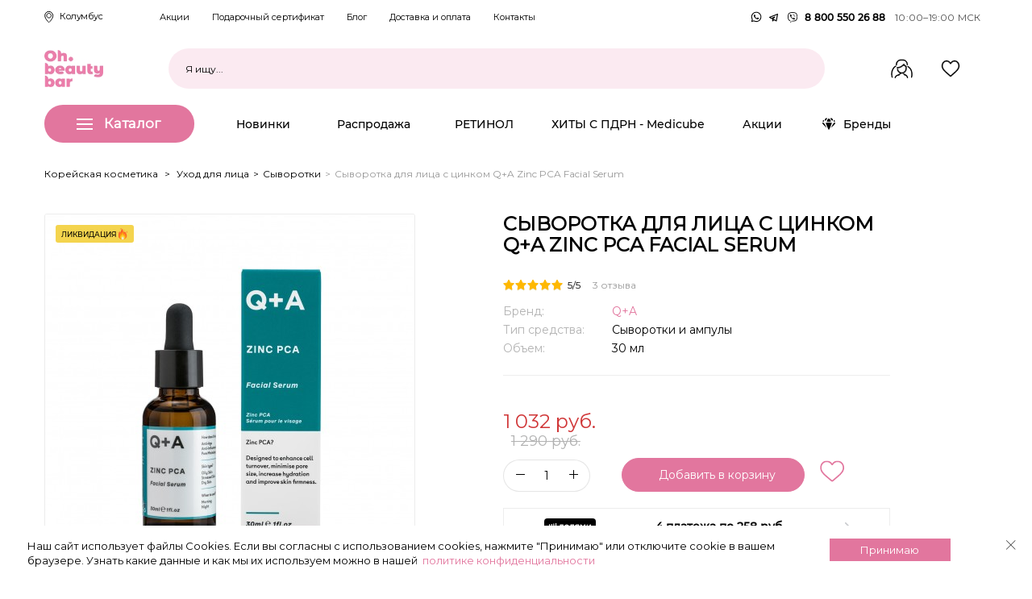

--- FILE ---
content_type: text/html; charset=utf-8
request_url: https://ohbeautybar.ru/syvorotki/3656-qa-zinc-pca.html
body_size: 36086
content:
<!DOCTYPE HTML> <!--[if lt IE 7]><html class="no-js lt-ie9 lt-ie8 lt-ie7" lang="ru-ru" ><![endif]--> <!--[if IE 7]><html class="no-js lt-ie9 lt-ie8 ie7" lang="ru-ru" ><![endif]--> <!--[if IE 8]><html class="no-js lt-ie9 ie8" lang="ru-ru" ><![endif]--> <!--[if gt IE 8]><html class="no-js ie9" lang="ru-ru" ><![endif]--><html lang="ru-ru"><head><meta charset="utf-8"/><title> Сыворотка для лица с цинком Q+A Zinc PCA Facial Serum</title><meta name="description" content=" Сыворотка для лица с цинком Q+A Zinc PCA Facial Serum купить на ohbeautybar.ru"/><meta name="robots" content="index,follow"/><meta name="format-detection" content="telephone=no"><meta name="HandheldFriendly" content="True"><meta name="viewport" content="width=device-width, initial-scale=1, user-scalable=no, maximum-scale=1"/><meta name="apple-mobile-web-app-capable" content="yes"/><meta property="og:site_name" content="OhBeautyBar"/><meta property="og:title" content=" Сыворотка для лица с цинком Q+A Zinc PCA Facial Serum"/><meta property="og:image" content="https://ohbeautybar.ru/12499-large_default/.jpg"/><meta property="og:image:secure_url" content="https://ohbeautybar.ru/12499-large_default/.jpg" /><meta property="vk:image" content="https://ohbeautybar.ru/12499-large_default/.jpg"/><meta name="twitter:image" content="https://ohbeautybar.ru/12499-large_default/.jpg"/><meta name="description" content=" Сыворотка для лица с цинком Q+A Zinc PCA Facial Serum купить на ohbeautybar.ru"/><meta property="og:type" content="website"/><meta name="apple-itunes-app" content="app-id=1543601900"><meta name="google-play-app" content="app-id=ru.ohbeautybar.app"><link rel="icon" type="image/vnd.microsoft.icon" href="/img/favicon.ico?1761220008" /><link rel="shortcut icon" type="image/x-icon" href="/img/favicon.ico?1761220008" /><link rel="preload" as="style" href="/themes/ohbeautybar/css/font-awesome.min.css"><link rel="preconnect" href="//cdn.carrotquest.app"><link rel="dns-prefetch" href="//cdn.carrotquest.app"><link rel="preconnect" href="//fonts.googleapis.com"><link rel="dns-prefetch" href="//fonts.googleapis.com"><link rel="dns-prefetch" href="//fonts.gstatic.com"><link rel="dns-prefetch" href="//www.gstatic.com"><link rel="stylesheet" href="https://ohbeautybar.ru/themes/ohbeautybar/css/jquery.mCustomScrollbar.min.css" media="all" /><link rel="stylesheet" href="https://ohbeautybar.ru/themes/ohbeautybar/css/jquery.formstyler.css" media="all" /><link href='https://fonts.googleapis.com/css?family=Montserrat' rel='stylesheet'><link rel="stylesheet" href="/themes/ohbeautybar/css/global-v3.css?v=10102" media="all" /><link rel="stylesheet" href="/themes/ohbeautybar/css/owl.carousel.css?v=10102" media="all" /><link rel="stylesheet" href="/themes/ohbeautybar/css/autoload/highdpi.css?v=10102" media="all" /><link rel="stylesheet" href="/themes/ohbeautybar/css/autoload/jquery.smartbanner.css?v=10102" media="all" /><link rel="stylesheet" href="/themes/ohbeautybar/css/autoload/responsive-tables.css?v=10102" media="all" /><link rel="stylesheet" href="/themes/ohbeautybar/css/autoload/uniform.default.css?v=10102" media="all" /><link rel="stylesheet" href="/js/jquery/plugins/fancybox/jquery.fancybox.css?v=10102" media="all" /><link rel="stylesheet" href="/themes/ohbeautybar/css/product-v2.css?v=10102" media="all" /><link rel="stylesheet" href="/themes/ohbeautybar/css/print.css?v=10102" media="print" /><link rel="stylesheet" href="/js/jquery/plugins/bxslider/jquery.bxslider.css?v=10102" media="all" /><link rel="stylesheet" href="/modules/ohcookieslaw/views/css/plugins/tooltipster/tooltipster.bundle.min.css?v=10102" media="all" /><link rel="stylesheet" href="/modules/ohcookieslaw/views/css/plugins/tooltipster/tooltipster.borderless.min.css?v=10102" media="all" /><link rel="stylesheet" href="/modules/ohcookieslaw/views/css/ohcookieslaw_1_1.css?v=10102" media="all" /><link rel="stylesheet" href="/modules/ohcookieslaw/views/css/front.css?v=10102" media="all" /><link rel="stylesheet" href="/modules/blockbanner/blockbanner.css?v=10102" media="all" /><link rel="stylesheet" href="/themes/ohbeautybar/css/modules/blockbestsellers/blockbestsellers.css?v=10102" media="all" /><link rel="stylesheet" href="/themes/ohbeautybar/css/modules/blockcart/blockcart.css?v=10102" media="all" /><link rel="stylesheet" href="/themes/ohbeautybar/css/modules/blockcategories/blockcategories.css?v=10102" media="all" /><link rel="stylesheet" href="/themes/ohbeautybar/css/modules/blockcontact/blockcontact.css?v=10102" media="all" /><link rel="stylesheet" href="/modules/blockmanufacturer/views/css/front/front.css?v=10102" media="all" /><link rel="stylesheet" href="/themes/ohbeautybar/css/modules/blocknewsletter/blocknewsletter.css?v=10102" media="all" /><link rel="stylesheet" href="/themes/ohbeautybar/css/modules/blocksearch/blocksearch.css?v=10102" media="all" /><link rel="stylesheet" href="/js/jquery/plugins/autocomplete/jquery.autocomplete.css?v=10102" media="all" /><link rel="stylesheet" href="/themes/ohbeautybar/css/modules/blockspecials/blockspecials.css?v=10102" media="all" /><link rel="stylesheet" href="/themes/ohbeautybar/css/modules/blocktags/blocktags.css?v=10102" media="all" /><link rel="stylesheet" href="/themes/ohbeautybar/css/modules/blockuserinfo/blockuserinfo.css?v=10102" media="all" /><link rel="stylesheet" href="/themes/ohbeautybar/css/modules/blockviewed/blockviewed.css?v=10102" media="all" /><link rel="stylesheet" href="/modules/pmsmartorder/views/css/pm_so_front.css?v=10102" media="all" /><link rel="stylesheet" href="/themes/ohbeautybar/css/modules/blockwishlist/blockwishlist.css?v=10102" media="all" /><link rel="stylesheet" href="/themes/ohbeautybar/css/category.css?v=10102" media="all" /><link rel="stylesheet" href="/themes/ohbeautybar/css/product_list.css?v=10102" media="all" /><link rel="stylesheet" href="/js/jquery/ui/themes/base/jquery.ui.core.css?v=10102" media="all" /><link rel="stylesheet" href="/js/jquery/ui/themes/base/jquery.ui.slider.css?v=10102" media="all" /><link rel="stylesheet" href="/js/jquery/ui/themes/base/jquery.ui.theme.css?v=10102" media="all" /><link rel="stylesheet" href="/modules/pm_advancedsearch4/views/css/pm_advancedsearch4.css?v=10102" media="all" /><link rel="stylesheet" href="/modules/pm_advancedsearch4/views/css/selectize/selectize.css?v=10102" media="all" /><link rel="stylesheet" href="/themes/ohbeautybar/css/modules/productcomments/productcomments.css?v=10102" media="all" /><link rel="stylesheet" href="/modules/sendtoafriend/sendtoafriend.css?v=10102" media="all" /><link rel="stylesheet" href="/themes/ohbeautybar/css/modules/mailalerts/mailalerts.css?v=10102" media="all" /><link rel="stylesheet" href="/modules/pmsmartgoods/views/css/pmsmartgoods.css?v=10102" media="all" /><link rel="stylesheet" href="/themes/ohbeautybar/css/scenes.css?v=10102" media="all" /><link rel="stylesheet" href="/modules/pm_advancedsearch4/views/css/pm_advancedsearch4_dynamic.css?v=10102" media="all" /><link rel="stylesheet" href="/modules/vwbtinkoff/css/vwbtinkoff-v2.css?v=10102" media="all" /><link rel="stylesheet" href="/modules/vwboutofstockcart/views/css/vwboutofstock.css?v=10102" media="all" /><link rel="stylesheet" href="/modules/waitlist/css/wait-list.css?v=10102" media="all" /><link rel="stylesheet" href="/modules/vwbbonuses/views/css/front/hook/vstyle.css?v=10102" media="all" /><link rel="stylesheet" href="https://use.fontawesome.com/releases/v5.3.1/css/all.css?v=10102" media="all" /><link rel="stylesheet" href="/modules/ph_simpleblog/css/jquery.bxslider.css?v=10102" media="all" /><link rel="stylesheet" href="/modules/ph_simpleblog/css/font-awesome.css?v=10102" media="all" /><link rel="stylesheet" href="/modules/ph_simpleblog/css/ph_simpleblog.css?v=10102" media="all" /><link rel="stylesheet" href="/modules/ph_simpleblog/css/custom.css?v=10102" media="all" /><link rel="stylesheet" href="https://cdnjs.cloudflare.com/ajax/libs/select2/4.0.7-rc.0/css/select2.min.css?v=10102" media="all" /><link rel="stylesheet" href="/modules/contextusercity/views/css/styles.css?v=10102" media="all" /><link rel="stylesheet" href="/modules/vwbgiftproducts/views/css/front/front.css?v=10102" media="all" /><link rel="stylesheet" href="/modules/vwbfirstorder/views/css/banner.css?v=10102" media="all" /><link rel="stylesheet" href="/modules/blocktopbanner/views/css/block-top-banner.css?v=10102" media="all" /><link rel="stylesheet" href="/modules/productbadge/views/css/main.css?v=10102" media="all" /><link rel="stylesheet" href="/modules/ohtopmenu/css/ohtopmenu.css?v=10102" media="all" /><link rel="stylesheet" href="/modules/vwbstockpage/views/css/style.css?v=10102" media="all" /><link rel="stylesheet" href="/modules/dolyame/views/css/front.css?v=10102" media="all" /><link rel="stylesheet" href="/modules/limitedtimer/views/css/front.css?v=10102" media="all" /><link rel="stylesheet" href="/modules/limitedtimer/views/css/themes/style.css?v=10102" media="all" /><link rel="stylesheet" href="https://ohbeautybar.ru/themes/ohbeautybar/css/ls-v2.css?v=10102" media="all" /><link rel="preload" as="style" href="https://use.fontawesome.com/releases/v5.3.1/css/all.css" media="all"> <script src="https://ohbeautybar.ru/themes/ohbeautybar/js/mitt.umd.js"></script> <script src="https://ohbeautybar.ru/themes/ohbeautybar/js/oh-emitter.js"></script> <script async type="text/javascript">var ASPath = '/modules/pm_advancedsearch4/';
var ASSearchUrl = 'https://ohbeautybar.ru/module/pm_advancedsearch4/advancedsearch4';
var CUSTOMIZE_TEXTFIELD = 1;
var FancyboxI18nClose = 'Закрыть';
var FancyboxI18nNext = 'Вперед';
var FancyboxI18nPrev = 'Назад';
var PS_CATALOG_MODE = false;
var added_to_wishlist = 'Товар добавлен в список избранного.';
var ajax_allowed = true;
var ajaxsearch = true;
var allowBuyWhenOutOfStock = false;
var as4_orderBySalesAsc = 'Sales: Lower first';
var as4_orderBySalesDesc = 'Sales: Highest first';
var attribute_anchor_separator = '-';
var attributesCombinations = [];
var availableLaterValue = '';
var availableNowValue = '';
var baseDir = 'https://ohbeautybar.ru/';
var baseUri = 'https://ohbeautybar.ru/';
var blocksearch_type = 'top';
var comparator_max_item = 3;
var comparedProductsIds = [];
var confirm_report_message = 'Вы точно хотите пожаловаться на этот комментарий?';
var contentOnly = false;
var currency = {"id":1,"name":"Ruble","iso_code":"RUB","iso_code_num":"643","sign":"\u0440\u0443\u0431.","blank":"1","conversion_rate":"1.000000","deleted":"0","format":"2","decimals":"0","active":"1","prefix":"","suffix":" \u0440\u0443\u0431.","id_shop_list":null,"force_id":false};
var currencyBlank = 1;
var currencyFormat = 2;
var currencyRate = 1;
var currencySign = 'руб.';
var currentDate = '2025-11-04 12:08:58';
var customerGroupWithoutTax = false;
var customizationFields = false;
var customizationId = null;
var customizationIdMessage = 'Модификация №';
var default_eco_tax = 0;
var delete_txt = 'Удалить';
var displayList = false;
var displayPrice = 0;
var doesntExist = 'This combination does not exist for this product. Please select another combination.';
var doesntExistNoMore = 'This product is no longer in stock';
var doesntExistNoMoreBut = 'with those attributes but is available with others.';
var ecotaxTax_rate = 0;
var fieldRequired = 'Please fill in all the required fields before saving your customization.';
var freeProductTranslation = 'Бесплатно!';
var freeShippingTranslation = 'Бесплатная доставка!';
var generated_date = 1762247338;
var groupReduction = 0;
var hasDeliveryAddress = false;
var highDPI = false;
var idDefaultImage = 12499;
var id_lang = 1;
var id_product = 3656;
var img_dir = 'https://ohbeautybar.ru/themes/ohbeautybar/img/';
var img_prod_dir = 'https://ohbeautybar.ru/img/p/';
var img_ps_dir = 'https://ohbeautybar.ru/img/';
var instantsearch = false;
var isGuest = 0;
var isLogged = 0;
var isMobile = false;
var jqZoomEnabled = false;
var loggin_required = 'Вы должны авторизироваться для управления избранным.';
var maxQuantityToAllowDisplayOfLastQuantityMessage = 3;
var max_item = 'Нельзя добавить больше чем 3 товаров для сравнения';
var min_item = 'Выберите по крайней мере один товар';
var minimalQuantity = 1;
var moderation_active = true;
var mywishlist_url = 'https://ohbeautybar.ru/module/blockwishlist/mywishlist';
var noTaxForThisProduct = true;
var oosHookJsCodeFunctions = [];
var page_name = 'product';
var placeholder_blocknewsletter = 'Enter your e-mail';
var priceDisplayMethod = 0;
var priceDisplayPrecision = 0;
var productAvailableForOrder = true;
var productBasePriceTaxExcl = 1290;
var productBasePriceTaxExcluded = 1290;
var productBasePriceTaxIncl = 1290;
var productHasAttributes = false;
var productPrice = 1032;
var productPriceTaxExcluded = 1290;
var productPriceTaxIncluded = 1290;
var productPriceWithoutReduction = 1290;
var productReference = '1002260160003';
var productShowPrice = true;
var productUnitPriceRatio = 0;
var product_fileButtonHtml = 'Choose File';
var product_fileDefaultHtml = 'No file selected';
var product_specific_price = {"id_specific_price":"9684","id_specific_price_rule":"0","id_cart":"0","id_product":"0","id_shop":"0","id_shop_group":"0","id_currency":"0","id_country":"0","id_group":"0","id_customer":"0","id_product_attribute":"0","price":"-1.000000","from_quantity":"1","reduction":"0.200000","reduction_tax":"1","reduction_type":"percentage","from":"0000-00-00 00:00:00","to":"0000-00-00 00:00:00","price_manager":"1","product_price_manager":"0","label":"no","score":"32"};
var productcomment_added = 'Ваш комментарий добавлен!';
var productcomment_added_moderation = 'Ваш комментарий добавлен и будет опубликован после одобрения модератором.';
var productcomment_ok = 'ОК';
var productcomment_title = 'Новый комментарий';
var productcomments_controller_url = 'https://ohbeautybar.ru/module/productcomments/default';
var productcomments_url_rewrite = true;
var quantitiesDisplayAllowed = false;
var quantityAvailable = 0;
var quickView = true;
var reduction_percent = 20;
var reduction_price = 0;
var removingLinkText = 'удалить товар из корзины';
var roundMode = 2;
var search_url = 'https://ohbeautybar.ru/search';
var secure_key = '97a6a2f8cecd4be5a20f4bb313d60433';
var specific_currency = false;
var specific_price = -1;
var static_token = 'ef8291cea0686e88adcdf41b6011ab96';
var stf_msg_error = 'Ваше письмо не может быть отправлено. Пожалуйста, проверьте адрес и попробуйте еще раз.';
var stf_msg_required = 'Вы заполнили не все обязательные поля';
var stf_msg_success = 'Ваше письмо отправлено';
var stf_msg_title = 'Отправить другу';
var stf_secure_key = '5fb019707c07efd017f4701c7e3c3e2f';
var stock_management = 1;
var taxRate = 0;
var toBeDetermined = 'To be determined';
var token = 'ef8291cea0686e88adcdf41b6011ab96';
var uploading_in_progress = 'Uploading in progress, please be patient.';
var usingSecureMode = true;
var wishlistProductsIds = false;</script>   <script>var ua = navigator.userAgent.toLowerCase();
        var isAndroid = ua.indexOf("android") > -1; //&& ua.indexOf("mobile");
        if(isAndroid) {
            $.smartbanner({
                title: 'Oh Beautybar магазин косметики', // What the title of the app should be in the banner (defaults to <title>)
                author: 'Anastasiia Polianskaia', // What the author of the app should be in the banner (defaults to <meta name="author"> or hostname)
                price: 'Бесплатно', // Price of the app
                appStoreLanguage: 'us', // Language code for App Store
                inAppStore: 'On the App Store', // Text of price for iOS
                inGooglePlay: 'Загрузить в Play Маркете', // Text of price for Android
                icon: 'https://play-lh.googleusercontent.com/6iDDeh5GOLFXG3hc5gWYJZ9k2gge87JsnLphUCdvy2xiplUDVOhNB0bWwfVcYT7aArp_=s180-rw', // The URL of the icon (defaults to <link>)
                iconGloss: null, // Force gloss effect for iOS even for precomposed (true or false)
                button: 'Смотреть', // Text on the install button
                scale: 'auto', // Scale based on viewport size (set to 1 to disable)
                speedIn: 300, // Show animation speed of the banner
                speedOut: 400, // Close animation speed of the banner
                daysHidden: 15, // Duration to hide the banner after being closed (0 = always show banner)
                daysReminder: 90, // Duration to hide the banner after "VIEW" is clicked (0 = always show banner)
                force: 'android' // Choose 'ios' or 'android'. Don't do a browser check, just always show this banner
            })
        }</script>  <script src="/js/jquery/jquery-1.11.0.min.js?v=10102"></script> <script src="/js/jquery/jquery-migrate-1.2.1.min.js?v=10102"></script> <script src="/js/jquery/plugins/jquery.easing.js?v=10102"></script> <script src="/js/tools.js?v=10102"></script> <script src="/themes/ohbeautybar/js/global.js?v=10102"></script> <script src="/themes/ohbeautybar/js/owl.carousel.js?v=10102"></script> <script src="/themes/ohbeautybar/js/autoload/10-bootstrap.min.js?v=10102"></script> <script src="/themes/ohbeautybar/js/autoload/15-jquery.total-storage.min.js?v=10102"></script> <script src="/themes/ohbeautybar/js/autoload/15-jquery.uniform-modified.js?v=10102"></script> <script src="/themes/ohbeautybar/js/autoload/custom.js?v=10102"></script> <script src="/themes/ohbeautybar/js/autoload/jquery.smartbanner.js?v=10102"></script> <script src="/js/jquery/plugins/fancybox/jquery.fancybox.js?v=10102"></script> <script src="/themes/ohbeautybar/js/products-comparison.js?v=10102"></script> <script src="/js/jquery/plugins/jquery.idTabs.js?v=10102"></script> <script src="/js/jquery/plugins/jquery.scrollTo.js?v=10102"></script> <script src="/js/jquery/plugins/jquery.serialScroll.js?v=10102"></script> <script src="/js/jquery/plugins/bxslider/jquery.bxslider.js?v=10102"></script> <script src="/themes/ohbeautybar/js/product.js?v=10102"></script> <script src="/modules/ohcookieslaw/views/js/plugins/tooltipster/tooltipster.bundle.min.js?v=10102"></script> <script src="/modules/ohcookieslaw/views/js/front.js?v=10102"></script> <script src="/modules/blockbanner/views/js/front.js?v=10102"></script> <script src="/themes/ohbeautybar/js/modules/blockcart/ajax-cart.js?v=10102"></script> <script src="/themes/ohbeautybar/js/tools/treeManagement.js?v=10102"></script> <script src="/themes/ohbeautybar/js/modules/blocknewsletter/blocknewsletter.js?v=10102"></script> <script src="/js/jquery/plugins/autocomplete/jquery.autocomplete.js?v=10102"></script> <script src="/themes/ohbeautybar/js/modules/blocksearch/blocksearch.js?v=10102"></script> <script src="/modules/pmsmartorder/views/js/pm_so_form.js?v=10102"></script> <script src="/modules/pmsmartorder/views/js/pm_so_validate.js?v=10102"></script> <script src="/modules/pmsmartorder/views/js/pm_so_order.js?v=10102"></script> <script src="/themes/ohbeautybar/js/modules/blockwishlist/js/ajax-wishlist.js?v=10102"></script> <script src="/js/jquery/ui/jquery.ui.core.min.js?v=10102"></script> <script src="/js/jquery/ui/jquery.ui.widget.min.js?v=10102"></script> <script src="/js/jquery/ui/jquery.ui.mouse.min.js?v=10102"></script> <script src="/js/jquery/ui/jquery.ui.slider.min.js?v=10102"></script> <script src="/modules/pm_advancedsearch4/views/js/selectize/selectize.min.js?v=10102"></script> <script src="/modules/pm_advancedsearch4/views/js/jquery.ui.touch-punch.min.js?v=10102"></script> <script src="/modules/pm_advancedsearch4/views/js/jquery.actual.min.js?v=10102"></script> <script src="/modules/pm_advancedsearch4/views/js/jquery.form.js?v=10102"></script> <script src="/modules/pm_advancedsearch4/views/js/as4_plugin.js?v=10102"></script> <script src="/modules/pm_advancedsearch4/views/js/pm_advancedsearch.js?v=10102"></script> <script src="/modules/productcomments/js/jquery.rating.pack.js?v=10102"></script> <script src="/themes/ohbeautybar/js/modules/sendtoafriend/sendtoafriend.js?v=10102"></script> <script src="/modules/pmsmartgoods/views/js/smartgoods.js?v=10102"></script> <script src="/modules/vwboutofstockcart/views/js/vwboutofstockcart.js?v=10102"></script> <script src="/modules/waitlist/js/wait-list.js?v=10102"></script> <script src="/modules/vwbseasonproduct/js/vwbseasonproduct.js?v=10102"></script> <script src="/modules/vwbbonuses/views/js/front/bonuses.js?v=10102"></script> <script src="/modules/ph_simpleblog/js/jquery.fitvids.js?v=10102"></script> <script src="/modules/ph_simpleblog/js/jquery.bxslider.min.js?v=10102"></script> <script src="/modules/ph_simpleblog/js/ph_simpleblog.js?v=10102"></script> <script src="https://cdnjs.cloudflare.com/ajax/libs/select2/4.0.7-rc.0/js/select2.min.js?v=10102"></script> <script src="/modules/contextusercity/views/js/scripts.js?v=10102"></script> <script src="/modules/vwbgiftproducts/views/js/front/front.js?v=10102"></script> <script src="/modules/vwbfirstorder/views/js/banner.js?v=10102"></script> <script src="/modules/ohtopmenu/js/ohhoverIntent.js?v=10102"></script> <script src="/modules/ohtopmenu/js/ohsuperfish-modified.js?v=10102"></script> <script src="/modules/ohtopmenu/js/ohtopmenu.js?v=10102"></script> <script src="/modules/dolyame/views/js/front.js?v=10102"></script> <script src="/modules/russianpost/views/js/front.js?v=10102"></script> <script src="/modules/limitedtimer/views/js/underscore.min.js?v=10102"></script> <script src="/modules/limitedtimer/views/js/jquery.countdown.min.js?v=10102"></script> <script src="/modules/limitedtimer/views/js/front.js?v=10102"></script> <script src="/modules/productcomments/js/jquery.textareaCounter.plugin.js?v=10102"></script> <script src="/themes/ohbeautybar/js/modules/productcomments/js/productcomments.js?v=10102"></script> <!--[if IE 8]> <script src="https://oss.maxcdn.com/libs/html5shiv/3.7.0/html5shiv.js"></script> <script src="https://oss.maxcdn.com/libs/respond.js/1.3.0/respond.min.js"></script> <![endif]--> <script type="text/javascript">var ohcookieslaw_consent_mode = 0;
    var ohcookieslaw_banner_url_ajax_controller = "https://ohbeautybar.ru/module/ohcookieslaw/ajax"; 
    var ohcookieslaw_cookie_values = null; 
    var ohcookieslaw_saved_preferences = 0;
    var ohcookieslaw_ajax_calls_token = "0776a00c3ea095f25ab6af469c8a63a9";
    var ohcookieslaw_reload = 0;
    var ohcookieslaw_block_navigation = 0;
    var ohcookieslaw_banner_position = 2;
    var ohcookieslaw_show_fixed_button = 0;
    var ohcookieslaw_save_user_consent = 1;
    var ohcookieslaw_reject_cookies_when_closing_banner = 0;</script><style type="text/css"></style> <script type="text/javascript">var timer_limited_labels = ['days', 'hours', 'minutes', 'seconds'];
    var timer_limited_labels_lang = {
        'days': 'days',
        'hours': 'hours',
        'minutes': 'min.',
        'seconds': 'sec.'
    };
    var timer_limited_labels_lang_1 = {
        'days': 'day',
        'hours': 'hour',
        'minutes': 'min.',
        'seconds': 'sec.'
    };
    var timer_limited_offer_txt = "Offer ends in:";
    var timer_limited_theme = "style";
    var timer_limited_psv = 1.6;
    var timer_limited_hide_after_end = 1;
    var timer_limited_hide_expired = 1;
    var timer_limited_highlight = "seconds";
    var timer_limited_position_product = "no";
    var timer_limited_position_list = "displayProductListReviews";
    var timer_limited_adjust_positions = 1;
    var timer_limited_token = "ef8291cea0686e88adcdf41b6011ab96";</script> <script>$(document).ready(function () {
            for (var i = 0; i < 10; i++) {
                if (document.location.href == 'https://ohbeautybar.ru/') {
                    setTimeout("$('#pmtop_1').insertBefore($('#pmleadtop_70'));", 1000 * i);
                } else {
                    setTimeout("$('header').insertBefore($('.pm_lpb_preloader'));", 1000 * i);
                }
            }
        });</script> <script src="https://ohbeautybar.ru/themes/ohbeautybar/js/jquery.formstyler.min.js"></script> <script src="https://ohbeautybar.ru/themes/ohbeautybar/js/jquery.mCustomScrollbar.min.js"></script> <script src="https://ohbeautybar.ru/themes/ohbeautybar/js/inputmask.min.js"></script> <script src="https://ohbeautybar.ru/themes/ohbeautybar/js/jquery.inputmask.min.js"></script>  <script async src="https://www.googletagmanager.com/gtag/js?id=G-9WG1MRNRMD"></script> <script>window.dataLayer = window.dataLayer || [];
            function gtag(){dataLayer.push(arguments);}
            gtag('js', new Date());
            gtag('config', 'G-9WG1MRNRMD');</script>  <script src="https://www.googleoptimize.com/optimize.js?id=OPT-MVHSVR5"></script>  <script type="text/javascript">(function(m,e,t,r,i,k,a){m[i]=m[i]||function(){(m[i].a=m[i].a||[]).push(arguments)};
                m[i].l=1*new Date();k=e.createElement(t),a=e.getElementsByTagName(t)[0],k.async=1,k.src=r,a.parentNode.insertBefore(k,a)})
            (window, document, "script", "https://mc.yandex.ru/metrika/tag.js", "ym");

            ym(48999014, "init", {
                clickmap:true,
                trackLinks:true,
                accurateTrackBounce:true,
                webvisor:true,
                ecommerce:"dataLayer"
            });</script>  <script type="text/javascript">window.ohYandexECommerceConfig = {
                ymId: 48999014,
                currencyCode: 'RUB',             // TODO: Подгружать валюту из настроек престы
                dataLayerGlobalKey: 'dataLayer', // TODO: Заменить на тот который будет, сейчас пересекается с гугловым (а может так и нужно)
                debug: true,                     // Удобно отображает события в консоли
            };</script> <script src="https://ohbeautybar.ru/themes/ohbeautybar/js/oh-ecommerce-events.js"></script>  <script type="text/javascript">!function(){var t=document.createElement("script");t.type="text/javascript",t.async=!0,t.src='https://vk.com/js/api/openapi.js?169',t.onload=function(){VK.Retargeting.Init("VK-RTRG-1426820-7Qx0l"),VK.Retargeting.Hit()},document.head.appendChild(t)}();</script>   <script>// !function(f,b,e,v,n,t,s)
            // {if(f.fbq)return;n=f.fbq=function(){n.callMethod?
            //     n.callMethod.apply(n,arguments):n.queue.push(arguments)};
            //     if(!f._fbq)f._fbq=n;n.push=n;n.loaded=!0;n.version='2.0';
            //     n.queue=[];t=b.createElement(e);t.async=!0;
            //     t.src=v;s=b.getElementsByTagName(e)[0];
            //     s.parentNode.insertBefore(t,s)}(window, document,'script',
            //     'https://connect.facebook.net/en_US/fbe...s.js');
            // fbq('init', '520994288915243');
            // fbq('track', 'PageView');</script>   <script type="text/javascript">!function(){function t(t,e){return function(){window.carrotquestasync.push(t,arguments)}}if("undefined"==typeof carrotquest){var e=document.createElement("script");e.type="text/javascript",e.async=!0,e.src="https://cdn.carrotquest.app/api.min.js",document.getElementsByTagName("head")[0].appendChild(e),window.carrotquest={},window.carrotquestasync=[],carrotquest.settings={};for(var n=["connect","track","identify","auth","onReady","addCallback","removeCallback","trackMessageInteraction"],a=0;a<n.length;a++)carrotquest[n[a]]=t(n[a])}}(),carrotquest.connect("51199-dbf3a87a807b562c26d7bb85cf");</script> </head><body id="product" class="product product-3656 product-qa-zinc-pca category-16 category-syvorotki hide-left-column hide-right-column lang_ru"><noscript><div><img src="https://mc.yandex.ru/watch/48999014" style="position:absolute; left:-9999px;" alt="" /></div></noscript> <noscript><img src="https://vk.com/rtrg?p=VK-RTRG-1426820-7Qx0l" style="position:fixed; left:-999px;" alt=""/></noscript><div id="page"><div class="header-container"> <header id="header"><style>.container_deadline {
        position: absolute;
        width: 100%;
        height: 100%;
        overflow: hidden;
        top: 0;
    }
    .container_deadline .deadline_container {
        display: flex;
        align-items: center;
        height: 100%;
    }
    .vwb_top_banner {
        display: none;
    }
    .vwb_top_banner {
        position: relative;
    }
    .vwb_top_banner .main_banner {
        width: 100%;
        height: 50px;
        object-fit: cover;
    }
    .vwb_top_banner .deadline_block .deadline {
        width: 120px;
        display: inline-block;
        margin-left: 5px;
    }
    .vwb_top_banner .deadline_block {
        padding: 7px 10px;
        font-family: 'MontserratMedium';
        font-style: normal;
        font-weight: 700;
        font-size: 12px;
        line-height: 17px;
        text-align: center;
        color: #000000;
        background: #FFFFFF;
        box-shadow: 0px 4px 12px rgba(0, 0, 0, 0.1);
        border-radius: 6px;
    }
    .vwb_top_banner .close {
        position: absolute;
        right: 20px;
        top: 17px;
        width: 16px;
        height: 16px;
        cursor: pointer;
        z-index: 2;
    }
    .vwb_top_banner .close img {
        vertical-align: baseline;
    }
    .vwb_top_banner .banner_link {
        position: absolute;
        width: 100%;
        height: 100%;
        z-index: 1;
    }

    @media (max-width: 767px) {
        .vwb_top_banner .deadline_block {
            text-align: center;
            width: 100%;
        }
        .vwb_top_banner .close {
            top: 10px;
        }
        .vwb_top_banner .main_banner {
            height: 130px;
        }
        .container_deadline .deadline_container {
            align-items: flex-end;
            padding-bottom: 10px;
        }
    }</style> <script>$('document').ready(function () {
           var banners = $('.vwb_top_banner');

           banners.each(function (index) {
               setDeadline($(this));
           })
        });

        $(document).on('click', '.vwb_top_banner .close', function (e) {
            e.stopPropagation();
            $(this).closest('.vwb_top_banner').slideUp(500, function () {
                $(this).closest('.vwb_top_banner').remove();
            })
        });

        function setDeadline(e) {
            // Set the date we're counting down to
            var countDownDate = new Date(e.attr('data-deadline').replace(/\s/, 'T')+'Z').getTime();

            // Баннер без дедлайна
            if (isNaN(countDownDate)) {
                e.show();
                return;
            }

            // Update the count down every 1 second
            var x = setInterval(function() {

                // Get today's date and time
                var now = new Date();

                now = new Date(now.setHours(now.getHours() + 3)).getTime();

                // Find the distance between now and the count down date
                var distance = countDownDate - now;

                // Time calculations for days, hours, minutes and seconds
                var days = Math.floor(distance / (1000 * 60 * 60 * 24));
                var hours = Math.floor((distance % (1000 * 60 * 60 * 24)) / (1000 * 60 * 60));
                var minutes = Math.floor((distance % (1000 * 60 * 60)) / (1000 * 60));
                var seconds = Math.floor((distance % (1000 * 60)) / 1000);

                // Output the result in an element with id="demo"
                var str = '';
                str = str + days + "д : ";
                e.find('.deadline').text(str + hours + "ч : "
                    + minutes + "м : " + seconds + "с");

                // If the count down is over, write some text
                if (distance < 0) {
                    clearInterval(x);
                    e.hide();
                }else {
                    e.show();
                }
            }, 1000);
        }</script> <div class="custom-nav"><div class="container"><div class="nav_block"><div class="nav_block_city"> <a href="/delivery-and-payment?id_state=0" class="user-city changeUserCity"> <img src="https://ohbeautybar.ru/themes/ohbeautybar/img/city.svg"/> <span class="co-city">Колумбус</span> </a></div><div class="nav_block_menu"><ul class="nav-menu"><li><a href="/stocks">Акции</a></li><li><a href="/gift-certificates">Подарочный сертификат</a></li><li><a href="/blog">Блог</a></li><li><a href="/delivery-and-payment">Доставка и оплата</a></li><li><a href="/kontakty">Контакты</a></li></ul></div><div class="nav_block_contact"> <span class="not-mobile-show"><div style="padding-left: 15px; padding-top: 10px" class="visible-xs"> <a href="tel:8 800 550 26 88" class="header-contact__tel-link visible-xs"> 8 800 550 26 88 </a></div><div class="header-contact"> <a href="https://api.whatsapp.com/send?phone=79260332006" target="_blank" class="header-contact__messengers-link"> <img src="https://ohbeautybar.ru/themes/ohbeautybar/img/whatsapp-new.svg" alt="ohbeauty-whatsapp"> </a> <a href="https://t.me/ohbeautybar_manager" target="_blank" class="header-contact__messengers-link"> <img src="https://ohbeautybar.ru/themes/ohbeautybar/img/telegram-new.svg" alt="ohbeauty-telegram"> </a> <a href="viber://add?number=79260332006" class="header-contact__messengers-link"> <img src="https://ohbeautybar.ru/themes/ohbeautybar/img/viber-new.svg" alt="ohbeauty-viber"> </a><a href="tel:8 800 550 26 88" class="header-contact__tel-link hidden-xs"> 8 800 550 26 88 </a> <span class="workhourse">10:00&ndash;19:00 МСК</span></div></span></div></div></div></div><div class="container"><div><div class="header-top"><div class="header-top__box header-top__box-left"><div class="mobile-menu-show mobile-show"> <img src="/img/i-burger.svg" class="i-burger" alt=""><i class="fa fa-close"></i></div><form method="get" action="//ohbeautybar.ru/search" id="searchbox" class="header-search"> <label for="header_search" class="header-search__label"> <input type="hidden" name="orderby" value="position" /> <input type="hidden" name="controller" value="search" /> <input type="hidden" name="orderway" value="desc" /> <input type="text" id="search_query_top" name="search_query" class="header-search__input" placeholder="Я ищу..." value=""> <button type="submit" class="header-search__submit" name="submit_search"> <img src="/img/search.svg" alt=""> </button> </label></form><div class="logo_mobile"><a href="https://ohbeautybar.ru/" title="OhBeautybar" class="logo"><img src="/img/logo.jpg" alt=""></a></div></div><div class="header-top__box block-logo logo_desktop"> <a href="https://ohbeautybar.ru/" title="OhBeautybar" class="logo"><img src="/img/logo.jpg" alt=""></a></div><div class="header-top__box header-top__box-right"><div class="header-nav not-mobile-show"> <nav class="header-nav__list" id="blocklink_top"> <a href="/stocks" class="header-nav__link">Акции</a> <a href="/gift-certificates" class="header-nav__link">Подарочный сертификат</a> <a href="/blog" class="header-nav__link">Блог</a> <a href="/delivery-and-payment" class="header-nav__link">Доставка и оплата</a> <a href="/kontakty" class="header-nav__link">Контакты</a> </nav> <span id="header_user_info"> <a href="https://ohbeautybar.ru/my-account" rel="nofollow" title="Войти в учетную запись" class="header-nav__user" rel="nofollow"> <svg version="1.1" xmlns="http://www.w3.org/2000/svg" width="13" height="13" viewBox="0 0 640 640" class="header-nav__user-ico"> <path fill="#000" d="M160 160c0-88.366 71.634-160 160-160s160 71.634 160 160v0 64c0 88.366-71.634 160-160 160s-160-71.634-160-160v0-64zM0 533.76c91.519-53.913 201.626-85.761 319.171-85.761 0.291 0 0.583 0 0.874 0.001h-0.045c116.48 0 225.92 31.040 320 85.76v106.24h-640v-106.24z"></path> </svg> Войти </a> </span></div><div class="header-nav right-icons"><div class="hidden-xs"> <a href="https://ohbeautybar.ru/identity" rel="nofollow" title="Log in to your customer account" class="header-nav__user" rel="nofollow"> <img src="/img/user-menu-icon.svg" alt=""> </a></div> <a href="/module/blockwishlist/mywishlist" class="wishlist__header__link "><img src="/img/wish-menu-icon.svg" alt=""><span class="countwish" style="display: none" >0</span></a><div class="shopping_cart shopping-cart no-products"> <a href="https://ohbeautybar.ru/quick-order" title="Просмотр корзины" rel="nofollow" class="shopping-cart__link"> <img src="/img/cart-menu-icon.svg" alt=""> <span class="ajax_cart_quantity shopping-cart__quantity unvisible">0</span> <span class="ajax_cart_total unvisible"> </span><span class="ajax_cart_no_product"></span> </a></div><div id="layer_cart" style="display:none"> <input type="hidden" name="id_layer_product"> <input type="hidden" name="id_layer_product_attribute"><div class="clearfix"><div class="layer_cart_cart col-xs-12 col-md-12"><div class="attr-label"><span>Выберите вариант</span></div><div class="attributes-fields"></div></div><div class="button-container"> <span class="continue btn btn-default button exclusive-medium cancel-window" title="Continue shopping"> <span> Отмена </span> </span> <a class="btn btn-default button button-medium" disabled="disabled" href="https://ohbeautybar.ru/quick-order" title="Proceed to checkout" rel="nofollow"> <span> Добавить в корзину <i class="fa fa-shopping-cart"></i> </span> </a></div></div><div class="crossseling"></div></div><div class="layer_cart_overlay"></div><div id="success_layer"><div class="succes-layer-body"><div class="layer_btn_close"> <img src="/modules/blockcart/img/icon/icon-x.svg" alt=""></div><div class="clearfix success-layer-info"><div class="col-md-8 col-xs-12"><div class="success-layer-title">Товар добавлен <br> в корзину</div><div class="success-layer-product" id="success-layer-current-product"><div class="success-layer-product-image"> <a href=""><img width="89" src="" alt=""></a></div><div class="sl-p-info"><div class="popup-product-name"> <a href=""></a></div><div> <span class="quantity"></span> шт</div><div class="block-fix-w-150 visible-xs"> <span class="product__price"></span></div></div><div class="block-fix-w-150 text-right hidden-xs"> <span class="product__price"></span></div></div><div class="buttons_layer_success no-pad"> <a href="https://ohbeautybar.ru/quick-order" class="checkout_order_btn new__btn__white"><img src="/modules/blockcart/img/icon/blue-cart-icon.svg" alt="" class="btn__icon">Перейти в корзину</a> <a href="#" class="btn-continue new__btn__primary">Продолжить покупки</a></div></div><div class="col-md-4 text-center hidden-xs"> <img src="/modules/blockcart/img/icon/cart-modal.svg" alt="" style="max-width: 260px;margin-top: 117px;"></div></div><div id="blockMonthPopular"></div></div></div></div></div></div></div></div></div><div class="header-menu-wrap"><div class="container"><div><div class="header-menu"><div class="close_menu_block"><div class="close_mobile_menu"> <img src="/modules/ohtopmenu/img/menu-icon-close.svg"></div></div><div class="mobile-show info_in_mobile_menu"><div class="contact_info_mobile_menu"> <a href="tel:88005502688" class="phone_mobile_menu"> 8 800 550 26 88 </a><div class="messenger_mobile_menu"> <a href="https://api.whatsapp.com/send?phone=79260332006" target="_blank" class="ohbeauty-whatsapp_mobile_menu"> <img src="https://ohbeautybar.ru/themes/ohbeautybar/img/whatsapp-new.svg" alt="ohbeauty-whatsapp"> </a> <a href="viber://add?number=79260332006" class="ohbeauty-viber_mobile_menu"> <img src="https://ohbeautybar.ru/themes/ohbeautybar/img/viber-new.svg" alt="ohbeauty-viber"> </a> <a href="https://t.me/ohbeautybar_manager" target="_blank" class="ohbeauty-telegram_mobile_menu"> <img src="https://ohbeautybar.ru/themes/ohbeautybar/img/telegram-new.svg" alt="ohbeauty-telegram"> </a></div></div> <span class="work_time_mobile_menu">10:00-19:00 МСК</span></div><div id="block_top_menu" class="sf-contener"><ul class="sf-menu menu-content header-menu__list"><li class=" menu_cat_id_2"><div class="catalog_menu_item"><div class="hover_menu_cat"><span class="menu_icon"></span><span class="menu_icon"></span><span class="menu_icon"></span></div><a class="menu_link_cat" href="https://ohbeautybar.ru/">Каталог</a></div><div class="submenu_catalog"><ul id="subcategory_submenu" class=" submenu_subcat_home submenu_subcat_0 subcategory_depth_1"><li class="menu_subcat_depth_2 menu_subcat menu_subcat_brands"><a class="menu_link_brands" href="/brands">Бренды</a><div class="submenu_block submenu_block_brands"><ul id="brands_submenu_depth_2" class="submenu_subcategory submenu_subcat_brands subcategory_depth_2"><p class="brands_link_submenu">Популярные бренды</p><li class="submenu_item submenu_brand "><a href="https://ohbeautybar.ru/4_lador">Lador</a></li><li class="submenu_item submenu_brand "><a href="https://ohbeautybar.ru/55_cp-1">CP-1</a></li><li class="submenu_item submenu_brand "><a href="https://ohbeautybar.ru/94_medi-peel">Medi Peel</a></li><li class="submenu_item submenu_brand "><a href="https://ohbeautybar.ru/96_neogen">Neogen</a></li><li class="submenu_item submenu_brand "><a href="https://ohbeautybar.ru/99_masil">MASIL</a></li><li class="submenu_item submenu_brand "><a href="https://ohbeautybar.ru/103_manyo-factory">Manyo Factory</a></li><li class="submenu_item submenu_brand "><a href="https://ohbeautybar.ru/104_dr-althea">Dr. Althea</a></li><li class="submenu_item submenu_brand "><a href="https://ohbeautybar.ru/117_fraijour">Fraijour</a></li><li class="submenu_item submenu_brand "><a href="https://ohbeautybar.ru/124_by-wishtrend">By Wishtrend</a></li><li class="submenu_item submenu_brand "><a href="https://ohbeautybar.ru/167_sur-medic">Sur. Medic+</a></li><li class="submenu_item submenu_brand "><a href="https://ohbeautybar.ru/189_lizda">LIZDA</a></li><li class="submenu_item submenu_brand "><a href="https://ohbeautybar.ru/211_juice-to-cleanse">JUICE TO CLEANSE</a></li><li class="submenu_item submenu_brand "><a href="https://ohbeautybar.ru/222_skin1004">SKIN1004</a></li><li class="submenu_item submenu_brand "><a href="https://ohbeautybar.ru/228_davines">Davines</a></li><li class="submenu_item submenu_brand "><a href="https://ohbeautybar.ru/264_beauty-of-joseon">Beauty of Joseon</a></li><li class="submenu_item submenu_brand "><a href="https://ohbeautybar.ru/274_celimax">Celimax</a></li><li class="submenu_item submenu_brand "><a href="https://ohbeautybar.ru/284_ckd">CKD</a></li><li class="submenu_item submenu_brand "><a href="https://ohbeautybar.ru/286_anua">ANUA</a></li><li class="submenu_item submenu_brand "><a href="https://ohbeautybar.ru/288_biodance">Biodance</a></li><li class="submenu_item submenu_brand "><a href="https://ohbeautybar.ru/294_luvu">LUVU</a></li><li class="submenu_item submenu_brand "><a href="https://ohbeautybar.ru/300_vt-cosmetics">VT COSMETICS</a></li><li class="submenu_item submenu_brand "><a href="https://ohbeautybar.ru/304_tow-tow">Tow Tow</a></li><li class="submenu_item submenu_brand "><a href="https://ohbeautybar.ru/317_medicube">Medicube </a></li><li class="submenu_item submenu_brand "><a href="https://ohbeautybar.ru/320_aprilskin">APRILSKIN</a></li><div class="more_block_brands_submenu"><a href="/brands" class="more_brands_link_submenu">Еще 100+ брендов</a></div></ul></div></li><li class="menu_subcat_depth_2 menu_subcat menu_cat_id_12"><a class="menu_link_cat menu_link_level_2" href="https://ohbeautybar.ru/12-ukhod-dlya-lica">Уход для лица</a><div class="submenu_block submenu_block_category submenu_subcat_0"><div id="subcategory_submenu_depth_2" class="submenu_subcategory submenu_subcat_ukhod-dlya-lica subcategory_depth_2"><div class=" menu_subcat menu_cat_id_13"><a class="menu_link_cat menu_link_level_3" href="https://ohbeautybar.ru/13-ochisshenie">Очищение</a><ul id="subcategory_submenu_depth_3" class="submenu_subcategory submenu_subcat_ochisshenie submenu_subcat_0 subcategory_depth_3"><div class="FeaturesForMenu"><li class="feature_menu_item"><a href="/13-ochisshenie/filter-3/tip_sredstva-penka_dlya_umyvaniya">Пенка для умывания</a></li><li class="feature_menu_item"><a href="/13-ochisshenie/filter-3/tip_sredstva-gidrofilnoe_maslo">Гидрофильное масло</a></li><li class="feature_menu_item"><a href="/13-ochisshenie/filter-3/tip_sredstva-gel_dlya_umyvaniya">Гель для умывания</a></li><li class="feature_menu_item"><a href="/13-ochisshenie/filter-3/tip_sredstva-gidrofilnyj_shherbet">Гидрофильный щербет</a></li><li class="feature_menu_item"><a href="/13-ochisshenie/filter-3/tip_sredstva-dlya_snyatiya_makiyazha">Для снятия макияжа</a></li></div></ul></div><div class=" menu_subcat menu_cat_id_18"><a class="menu_link_cat menu_link_level_3" href="https://ohbeautybar.ru/18-otshelushivanie">Отшелушивание</a><ul id="subcategory_submenu_depth_3" class="submenu_subcategory submenu_subcat_otshelushivanie submenu_subcat_0 subcategory_depth_3"><div class="FeaturesForMenu"><li class="feature_menu_item"><a href="/18-otshelushivanie/filter-3/tip_sredstva-piling_skatka">Пилинг-скатка</a></li><li class="feature_menu_item"><a href="/18-otshelushivanie/filter-3/tip_sredstva-enzimnaya_pudra">Энзимная пудра</a></li></div></ul></div><div class=" menu_subcat menu_cat_id_14"><a class="menu_link_cat menu_link_level_3" href="https://ohbeautybar.ru/14-tonizirovanie">Тонизирование</a><ul id="subcategory_submenu_depth_3" class="submenu_subcategory submenu_subcat_tonizirovanie submenu_subcat_0 subcategory_depth_3"><div class="FeaturesForMenu"><li class="feature_menu_item"><a href="/14-tonizirovanie/filter-3/tip_sredstva-tonery_i_toniki">Тонеры и тоники</a></li><li class="feature_menu_item"><a href="/14-tonizirovanie/filter-3/tip_sredstva-misty_i_sprei_dlya_lica">Мисты и спреи для лица</a></li><li class="feature_menu_item"><a href="/14-tonizirovanie/filter-3/tip_sredstva-toner_pady">Тонер-пады</a></li></div></ul></div><div class=" menu_subcat menu_cat_id_16"><a class="menu_link_cat menu_link_level_3" href="https://ohbeautybar.ru/16-syvorotki">Сыворотки</a><ul id="subcategory_submenu_depth_3" class="submenu_subcategory submenu_subcat_syvorotki submenu_subcat_0 subcategory_depth_3"><div class="FeaturesForMenu"><li class="feature_menu_item"><a href="/16-syvorotki/filter-3/tip_sredstva-syvorotki_i_ampuly">Сыворотки и ампулы</a></li></div></ul></div><div class=" menu_subcat menu_cat_id_15"><a class="menu_link_cat menu_link_level_3" href="https://ohbeautybar.ru/15-kremy">Кремы</a><ul id="subcategory_submenu_depth_3" class="submenu_subcategory submenu_subcat_kremy submenu_subcat_0 subcategory_depth_3"><div class="FeaturesForMenu"><li class="feature_menu_item"><a href="/15-kremy/filter-3/tip_sredstva-kremy_dlya_lica">Кремы для лица</a></li><li class="feature_menu_item"><a href="/15-kremy/filter-3/tip_sredstva-kremy_dlya_shei">Кремы для шеи</a></li></div></ul></div><div class=" menu_subcat menu_cat_id_40"><a class="menu_link_cat menu_link_level_3" href="https://ohbeautybar.ru/40-dlya-kozhi-vokrug-glaz">Для кожи вокруг глаз</a><ul id="subcategory_submenu_depth_3" class="submenu_subcategory submenu_subcat_dlya-kozhi-vokrug-glaz submenu_subcat_0 subcategory_depth_3"><div class="FeaturesForMenu"><li class="feature_menu_item"><a href="/40-dlya-kozhi-vokrug-glaz/filter-3/tip_sredstva-patchi_pod_glaza">Патчи под глаза</a></li><li class="feature_menu_item"><a href="/40-dlya-kozhi-vokrug-glaz/filter-3/tip_sredstva-krem_dlya_vek">Крем для век</a></li><li class="feature_menu_item"><a href="/40-dlya-kozhi-vokrug-glaz/filter-3/tip_sredstva-syvorotki_dlya_vek">Сыворотки для век</a></li></div></ul></div><div class=" menu_subcat menu_cat_id_17"><a class="menu_link_cat menu_link_level_3" href="https://ohbeautybar.ru/17-maski">Маски</a><ul id="subcategory_submenu_depth_3" class="submenu_subcategory submenu_subcat_maski submenu_subcat_0 subcategory_depth_3"><div class="FeaturesForMenu"><li class="feature_menu_item"><a href="/17-maski/filter-3/tip_sredstva-maska_plenka">Маска-пленка</a></li><li class="feature_menu_item"><a href="/17-maski/filter-3/tip_sredstva-tkanevye_maski">Тканевые маски</a></li><li class="feature_menu_item"><a href="/17-maski/filter-3/tip_sredstva-gidrogelevye_maski">Гидрогелевые маски</a></li><li class="feature_menu_item"><a href="/17-maski/filter-3/tip_sredstva-alginatnye_maski">Альгинатные маски</a></li><li class="feature_menu_item"><a href="/17-maski/filter-3/tip_sredstva-nochnye_maski">Ночные маски</a></li><li class="feature_menu_item"><a href="/17-maski/filter-3/tip_sredstva-smyvaemye_maski">Смываемые маски</a></li><li class="feature_menu_item"><a href="/17-maski/filter-3/tip_sredstva-glinyanaya_maska">Глиняная маска</a></li></div></ul></div><div class=" menu_subcat menu_cat_id_48"><a class="menu_link_cat menu_link_level_3" href="https://ohbeautybar.ru/48-tochechnye-sredstva">Точечные средства</a><ul id="subcategory_submenu_depth_3" class="submenu_subcategory submenu_subcat_tochechnye-sredstva submenu_subcat_0 subcategory_depth_3"><div class="FeaturesForMenu"><li class="feature_menu_item"><a href="/48-tochechnye-sredstva/filter-3/tip_sredstva-patchi_protiv_vospalenij">Патчи против воспалений</a></li><li class="feature_menu_item"><a href="/48-tochechnye-sredstva/filter-3/tip_sredstva-lokalnye_maski_i_salfetki">Локальные маски и салфетки</a></li></div></ul></div><div class=" menu_subcat menu_cat_id_41"><a class="menu_link_cat menu_link_level_3" href="https://ohbeautybar.ru/41-spf-zasshita-ot-solnca">SPF-защита от солнца</a><ul id="subcategory_submenu_depth_3" class="submenu_subcategory submenu_subcat_spf-zasshita-ot-solnca submenu_subcat_0 subcategory_depth_3"><div class="FeaturesForMenu"><li class="feature_menu_item"><a href="/41-spf-zasshita-ot-solnca/filter-3/tip_sredstva-solncezashhitnaya_syvorotka">Солнцезащитная сыворотка</a></li><li class="feature_menu_item"><a href="/41-spf-zasshita-ot-solnca/filter-3/tip_sredstva-solncezashhitnye_stiki">Солнцезащитные стики</a></li><li class="feature_menu_item"><a href="/41-spf-zasshita-ot-solnca/filter-3/tip_sredstva-solncezashhitnye_kremy">Солнцезащитные кремы</a></li></div></ul></div><div class=" menu_subcat menu_cat_id_122"><a class="menu_link_cat menu_link_level_3" href="https://ohbeautybar.ru/122-gadzhety-i-aksessuary-dlya-lica">Гаджеты и аксессуары для лица</a><ul id="subcategory_submenu_depth_3" class="submenu_subcategory submenu_subcat_gadzhety-i-aksessuary-dlya-lica submenu_subcat_0 subcategory_depth_3"></ul></div></div></div></li><li class="menu_subcat_depth_2 menu_subcat menu_subcat_podborki"><span class="menu_link_cat menu_link_level_2">Подборки</span><div class="submenu_block submenu_block_podborki"><div id="subcategory_submenu_depth_2" class="submenu_subcategory submenu_subcat_podborki subcategory_depth_2"><div class=" menu_subcat menu_podborki_id_4"><span class="menu_link_cat">По типу кожи</span><ul id="subcategory_submenu_depth_3" class="submenu_subcategory submenu_subcat_tip-kozhi submenu_subcat_ subcategory_depth_3"><li class="submenu_item submenu_podborki "><a href="/podborki/2/sukhaya-kozha">Сухая кожа</a></li><li class="submenu_item submenu_podborki "><a href="/podborki/3/zhirnaya-kozha">Жирная кожа</a></li><li class="submenu_item submenu_podborki "><a href="/podborki/4/kombinirovannaya-kozha">Комбинированная кожа</a></li><li class="submenu_item submenu_podborki "><a href="/podborki/5/chuvstvitelnaya-kozha">Чувствительная кожа</a></li><li class="submenu_item submenu_podborki "><a href="/podborki/6/zrelaya-kozha">Зрелая кожа</a></li><li class="submenu_item submenu_podborki "><a href="/podborki/7/problemnaya-kozha">Проблемная кожа</a></li></ul></div><div class=" menu_subcat menu_podborki_id_5"><span class="menu_link_cat">По эффекту</span><ul id="subcategory_submenu_depth_3" class="submenu_subcategory submenu_subcat_effekt submenu_subcat_ subcategory_depth_3"><li class="submenu_item submenu_podborki "><a href="/podborki/16/protiv-pigmentacii">Против пигментации</a></li><li class="submenu_item submenu_podborki "><a href="/podborki/17/protiv-chernykh-tochek">Против черных точек</a></li><li class="submenu_item submenu_podborki "><a href="/podborki/20/protiv-sukhosti-i-shelushenij">Против сухости и шелушений</a></li><li class="submenu_item submenu_podborki "><a href="/podborki/24/ochishhenie-i-suzhenie-por">Очищение и сужение пор</a></li><li class="submenu_item submenu_podborki "><a href="/podborki/25/ot-zhirnogo-bleska">От жирного блеска</a></li><li class="submenu_item submenu_podborki "><a href="/podborki/26/antivozrastnoj">Антивозрастной</a></li><li class="submenu_item submenu_podborki "><a href="/podborki/27/protiv-pryshhej-i-akne">Против прыщей и акне</a></li><li class="submenu_item submenu_podborki "><a href="/podborki/38/">Против отёчности</a></li></ul></div><div class=" menu_subcat menu_podborki_id_6"><span class="menu_link_cat">По компоненту</span><ul id="subcategory_submenu_depth_3" class="submenu_subcategory submenu_subcat_komponent submenu_subcat_ subcategory_depth_3"><li class="submenu_item submenu_podborki "><a href="/podborki/30/kisloty-ana-vna-rna">Кислоты АНА-ВНА-РНА</a></li><li class="submenu_item submenu_podborki "><a href="/podborki/31/centella">Центелла</a></li><li class="submenu_item submenu_podborki "><a href="/podborki/32/gialuronovaya-kislota">Гиалуроновая кислота</a></li><li class="submenu_item submenu_podborki "><a href="/podborki/33/kollagen">Коллаген</a></li><li class="submenu_item submenu_podborki "><a href="/podborki/34/vitamin-s">Витамин С</a></li><li class="submenu_item submenu_podborki "><a href="/podborki/35/zelenyj-chaj">Зеленый чай</a></li><li class="submenu_item submenu_podborki "><a href="/podborki/36/probiotiki">Пробиотики</a></li><li class="submenu_item submenu_podborki "><a href="/podborki/37/chajnoe-derevo">Чайное дерево</a></li><li class="submenu_item submenu_podborki "><a href="/podborki/40/ulitka">Улитка</a></li><li class="submenu_item submenu_podborki "><a href="/podborki/41/peptidy">Пептиды</a></li><li class="submenu_item submenu_podborki "><a href="/podborki/42/aloe">Алоэ</a></li><li class="submenu_item submenu_podborki "><a href="/podborki/44/galaktomisis">Галактомисис</a></li></ul></div></div></div></li><li class="menu_subcat_depth_2 menu_subcat menu_cat_id_22"><a class="menu_link_cat menu_link_level_2" href="https://ohbeautybar.ru/22-makiyazh">Макияж</a><div class="submenu_block submenu_block_category submenu_subcat_1"><div id="subcategory_submenu_depth_2" class="submenu_subcategory submenu_subcat_makiyazh subcategory_depth_2"><div class=" menu_subcat menu_cat_id_25"><a class="menu_link_cat menu_link_level_3" href="https://ohbeautybar.ru/25-osnovy-pod-makiyazh">Основы под макияж</a><ul id="subcategory_submenu_depth_3" class="submenu_subcategory submenu_subcat_osnovy-pod-makiyazh submenu_subcat_0 subcategory_depth_3"><div class="FeaturesForMenu"><li class="feature_menu_item"><a href="/25-osnovy-pod-makiyazh/filter-3/tip_sredstva-bazy_i_prajmery">Базы и праймеры</a></li></div></ul></div><div class=" menu_subcat menu_cat_id_23"><a class="menu_link_cat menu_link_level_3" href="https://ohbeautybar.ru/23-tonalnye-sredstva">Тональные средства</a><ul id="subcategory_submenu_depth_3" class="submenu_subcategory submenu_subcat_tonalnye-sredstva submenu_subcat_0 subcategory_depth_3"><div class="FeaturesForMenu"><li class="feature_menu_item"><a href="/23-tonalnye-sredstva/filter-3/tip_sredstva-bb_kremy">BB-кремы</a></li><li class="feature_menu_item"><a href="/23-tonalnye-sredstva/filter-3/tip_sredstva-cs_kremy">CС-кремы</a></li><li class="feature_menu_item"><a href="/23-tonalnye-sredstva/filter-3/tip_sredstva-kushon">Кушон</a></li><li class="feature_menu_item"><a href="/23-tonalnye-sredstva/filter-3/tip_sredstva-bb_kremy_s_spf">BB-кремы с SPF</a></li><li class="feature_menu_item"><a href="/23-tonalnye-sredstva/filter-3/tip_sredstva-tonalnye_osnovy">Тональные основы</a></li></div></ul></div><div class=" menu_subcat menu_cat_id_47"><a class="menu_link_cat menu_link_level_3" href="https://ohbeautybar.ru/47-dlya-glaz-i-brovej">Для глаз и бровей</a><ul id="subcategory_submenu_depth_3" class="submenu_subcategory submenu_subcat_dlya-glaz-i-brovej submenu_subcat_0 subcategory_depth_3"><div class="FeaturesForMenu"><li class="feature_menu_item"><a href="/47-dlya-glaz-i-brovej/filter-3/tip_sredstva-ukhod_dlya_brovej_i_resnic">Уход для бровей и ресниц</a></li><li class="feature_menu_item"><a href="/47-dlya-glaz-i-brovej/filter-3/tip_sredstva-tush_dlya_resnic">Тушь для ресниц</a></li><li class="feature_menu_item"><a href="/47-dlya-glaz-i-brovej/filter-3/tip_sredstva-geli_i_teni_dlya_brovej">Гели и тени для бровей</a></li><li class="feature_menu_item"><a href="/47-dlya-glaz-i-brovej/filter-3/tip_sredstva-teni">Тени</a></li></div></ul></div><div class=" menu_subcat menu_cat_id_24"><a class="menu_link_cat menu_link_level_3" href="https://ohbeautybar.ru/24-dlya-gub">Для губ</a><ul id="subcategory_submenu_depth_3" class="submenu_subcategory submenu_subcat_dlya-gub submenu_subcat_0 subcategory_depth_3"><div class="FeaturesForMenu"><li class="feature_menu_item"><a href="/24-dlya-gub/filter-3/tip_sredstva-balzamy_dlya_gub">Бальзамы для губ</a></li><li class="feature_menu_item"><a href="/24-dlya-gub/filter-3/tip_sredstva-maska_dlya_gub">Маска для губ</a></li><li class="feature_menu_item"><a href="/24-dlya-gub/filter-3/tip_sredstva-bleski_i_masla_dlya_gub">Блески и масла для губ</a></li><li class="feature_menu_item"><a href="/24-dlya-gub/filter-3/tip_sredstva-tinty">Тинты</a></li></div></ul></div><div class=" menu_subcat menu_cat_id_26"><a class="menu_link_cat menu_link_level_3" href="https://ohbeautybar.ru/26-konturirovanie-i-korrekciya-lica">Контурирование и коррекция лица</a><ul id="subcategory_submenu_depth_3" class="submenu_subcategory submenu_subcat_konturirovanie-i-korrekciya-lica submenu_subcat_0 subcategory_depth_3"><div class="FeaturesForMenu"><li class="feature_menu_item"><a href="/26-konturirovanie-i-korrekciya-lica/filter-3/tip_sredstva-pudra">Пудра</a></li><li class="feature_menu_item"><a href="/26-konturirovanie-i-korrekciya-lica/filter-3/tip_sredstva-konsilery_i_korrektory">Консилеры и корректоры</a></li><li class="feature_menu_item"><a href="/26-konturirovanie-i-korrekciya-lica/filter-3/tip_sredstva-rumyana">Румяна</a></li><li class="feature_menu_item"><a href="/26-konturirovanie-i-korrekciya-lica/filter-3/tip_sredstva-skulptor">Скульптор</a></li></div></ul></div><div class=" menu_subcat menu_cat_id_121"><a class="menu_link_cat menu_link_level_3" href="https://ohbeautybar.ru/121-aksessuary-dlya-makiyazha">Аксессуары для макияжа</a><ul id="subcategory_submenu_depth_3" class="submenu_subcategory submenu_subcat_aksessuary-dlya-makiyazha submenu_subcat_0 subcategory_depth_3"></ul></div></div></div></li><li class="menu_subcat_depth_2 menu_subcat menu_cat_id_31"><a class="menu_link_cat menu_link_level_2" href="https://ohbeautybar.ru/31-telo">Тело</a><div class="submenu_block submenu_block_category submenu_subcat_2"><div id="subcategory_submenu_depth_2" class="submenu_subcategory submenu_subcat_telo subcategory_depth_2"><div class=" menu_subcat menu_cat_id_117"><a class="menu_link_cat menu_link_level_3" href="https://ohbeautybar.ru/117-ochisshenie">Очищение</a><ul id="subcategory_submenu_depth_3" class="submenu_subcategory submenu_subcat_ochisshenie submenu_subcat_0 subcategory_depth_3"><div class="FeaturesForMenu"><li class="feature_menu_item"><a href="/117-ochisshenie/filter-3/tip_sredstva-gel_dlya_dusha">Гель для душа</a></li><li class="feature_menu_item"><a href="/117-ochisshenie/filter-3/tip_sredstva-soli_i_bombochki_dlya_vann">Соли и бомбочки для ванн</a></li><li class="feature_menu_item"><a href="/117-ochisshenie/filter-3/tip_sredstva-skrab_dlya_tela">Скраб для тела</a></li></div></ul></div><div class=" menu_subcat menu_cat_id_118"><a class="menu_link_cat menu_link_level_3" href="https://ohbeautybar.ru/118-uvlazhnenie">Увлажнение </a><ul id="subcategory_submenu_depth_3" class="submenu_subcategory submenu_subcat_uvlazhnenie submenu_subcat_0 subcategory_depth_3"><div class="FeaturesForMenu"><li class="feature_menu_item"><a href="/118-uvlazhnenie/filter-3/tip_sredstva-molochko_dlya_tela">Молочко для тела</a></li><li class="feature_menu_item"><a href="/118-uvlazhnenie/filter-3/tip_sredstva-geli_dlya_tela">Гели для тела</a></li><li class="feature_menu_item"><a href="/118-uvlazhnenie/filter-3/tip_sredstva-kremy_i_battery_dlya_tela">Кремы и баттеры для тела</a></li><li class="feature_menu_item"><a href="/118-uvlazhnenie/filter-3/tip_sredstva-kremy_dlya_shei">Кремы для шеи</a></li></div></ul></div><div class=" menu_subcat menu_cat_id_33"><a class="menu_link_cat menu_link_level_3" href="https://ohbeautybar.ru/33-dlya-ruk">Для рук</a><ul id="subcategory_submenu_depth_3" class="submenu_subcategory submenu_subcat_dlya-ruk submenu_subcat_0 subcategory_depth_3"><div class="FeaturesForMenu"><li class="feature_menu_item"><a href="/33-dlya-ruk/filter-3/tip_sredstva-kremy_i_syvorotki_dlya_ruk">Кремы и сыворотки для рук</a></li></div></ul></div><div class=" menu_subcat menu_cat_id_34"><a class="menu_link_cat menu_link_level_3" href="https://ohbeautybar.ru/34-dlya-nog">Для ног</a><ul id="subcategory_submenu_depth_3" class="submenu_subcategory submenu_subcat_dlya-nog submenu_subcat_0 subcategory_depth_3"><div class="FeaturesForMenu"></div></ul></div><div class=" menu_subcat menu_cat_id_21"><a class="menu_link_cat menu_link_level_3" href="https://ohbeautybar.ru/21-gigiena-polosti-rta">Гигиена полости рта</a><ul id="subcategory_submenu_depth_3" class="submenu_subcategory submenu_subcat_gigiena-polosti-rta submenu_subcat_0 subcategory_depth_3"><div class="FeaturesForMenu"></div></ul></div><div class=" menu_subcat menu_cat_id_119"><a class="menu_link_cat menu_link_level_3" href="https://ohbeautybar.ru/119-avtozagar">Автозагар</a><ul id="subcategory_submenu_depth_3" class="submenu_subcategory submenu_subcat_avtozagar submenu_subcat_0 subcategory_depth_3"><div class="FeaturesForMenu"></div></ul></div><div class=" menu_subcat menu_cat_id_120"><a class="menu_link_cat menu_link_level_3" href="https://ohbeautybar.ru/120-aksessuary-dlya-tela">Аксессуары для тела</a><ul id="subcategory_submenu_depth_3" class="submenu_subcategory submenu_subcat_aksessuary-dlya-tela submenu_subcat_0 subcategory_depth_3"></ul></div><div class=" menu_subcat menu_cat_id_129"><a class="menu_link_cat menu_link_level_3" href="https://ohbeautybar.ru/129-intim-i-gigiena">Интим и гигиена</a><ul id="subcategory_submenu_depth_3" class="submenu_subcategory submenu_subcat_intim-i-gigiena submenu_subcat_0 subcategory_depth_3"><div class="FeaturesForMenu"><li class="feature_menu_item"><a href="/129-intim-i-gigiena/filter-3/tip_sredstva-igry">Игры</a></li><li class="feature_menu_item"><a href="/129-intim-i-gigiena/filter-3/tip_sredstva-lubrikant_gel_vozbuzhdayushhij">Лубрикант, гель возбуждающий</a></li></div></ul></div></div></div></li><li class="menu_subcat_depth_2 menu_subcat menu_cat_id_27"><a class="menu_link_cat menu_link_level_2" href="https://ohbeautybar.ru/27-volosy">Волосы</a><div class="submenu_block submenu_block_category submenu_subcat_3"><div id="subcategory_submenu_depth_2" class="submenu_subcategory submenu_subcat_volosy subcategory_depth_2"><div class=" menu_subcat menu_cat_id_28"><a class="menu_link_cat menu_link_level_3" href="https://ohbeautybar.ru/28-shampuni">Шампуни</a><ul id="subcategory_submenu_depth_3" class="submenu_subcategory submenu_subcat_shampuni submenu_subcat_0 subcategory_depth_3"><div class="FeaturesForMenu"><li class="feature_menu_item"><a href="/28-shampuni/filter-3/tip_sredstva-shampuni">Шампуни</a></li></div></ul></div><div class=" menu_subcat menu_cat_id_36"><a class="menu_link_cat menu_link_level_3" href="https://ohbeautybar.ru/36-kondicionery">Кондиционеры</a><ul id="subcategory_submenu_depth_3" class="submenu_subcategory submenu_subcat_kondicionery submenu_subcat_0 subcategory_depth_3"></ul></div><div class=" menu_subcat menu_cat_id_113"><a class="menu_link_cat menu_link_level_3" href="https://ohbeautybar.ru/113-ukhod-za-volosami">Уход за волосами</a><ul id="subcategory_submenu_depth_3" class="submenu_subcategory submenu_subcat_ukhod-za-volosami submenu_subcat_0 subcategory_depth_3"><div class="FeaturesForMenu"><li class="feature_menu_item"><a href="/113-ukhod-za-volosami/filter-3/tip_sredstva-shampuni">Шампуни</a></li><li class="feature_menu_item"><a href="/113-ukhod-za-volosami/filter-3/tip_sredstva-kondicionery">Кондиционеры</a></li><li class="feature_menu_item"><a href="/113-ukhod-za-volosami/filter-3/tip_sredstva-maski_dlya_volos">Маски для волос</a></li><li class="feature_menu_item"><a href="/113-ukhod-za-volosami/filter-3/tip_sredstva-masla_i_essencii_dlya_volos">Масла и эссенции для волос</a></li><li class="feature_menu_item"><a href="/113-ukhod-za-volosami/filter-3/tip_sredstva-fillery_dlya_volos">Филлеры для волос</a></li><li class="feature_menu_item"><a href="/113-ukhod-za-volosami/filter-3/tip_sredstva-syvorotki_i_balzamy_dlya_volos">Сыворотки и бальзамы для волос</a></li><li class="feature_menu_item"><a href="/113-ukhod-za-volosami/filter-3/tip_sredstva-misty_i_sprei_dlya_volos">Мисты и спреи для волос</a></li></div></ul></div><div class=" menu_subcat menu_cat_id_114"><a class="menu_link_cat menu_link_level_3" href="https://ohbeautybar.ru/114-ukhod-za-kozhej-golovy">Уход за кожей головы</a><ul id="subcategory_submenu_depth_3" class="submenu_subcategory submenu_subcat_ukhod-za-kozhej-golovy submenu_subcat_0 subcategory_depth_3"><div class="FeaturesForMenu"><li class="feature_menu_item"><a href="/114-ukhod-za-kozhej-golovy/filter-3/tip_sredstva-pilingi_dlya_kozhi_golovy">Пилинги для кожи головы</a></li><li class="feature_menu_item"><a href="/114-ukhod-za-kozhej-golovy/filter-3/tip_sredstva-syvorotki_i_toniki_dlya_kozhi_golovy">Сыворотки и тоники для кожи головы</a></li></div></ul></div><div class=" menu_subcat menu_cat_id_115"><a class="menu_link_cat menu_link_level_3" href="https://ohbeautybar.ru/115-aksessuary-dlya-volos">Аксессуары для волос</a><ul id="subcategory_submenu_depth_3" class="submenu_subcategory submenu_subcat_aksessuary-dlya-volos submenu_subcat_0 subcategory_depth_3"></ul></div></div></div></li><li class="menu_subcat_depth_2 menu_subcat menu_cat_id_46"><a class="menu_link_cat menu_link_level_2" href="https://ohbeautybar.ru/46-nabory">Наборы</a><div class="submenu_block submenu_block_category submenu_subcat_4"><div id="subcategory_submenu_depth_2" class="submenu_subcategory submenu_subcat_nabory subcategory_depth_2"><div class=" menu_subcat menu_cat_id_57"><a class="menu_link_cat menu_link_level_3" href="https://ohbeautybar.ru/57-nabory-miniatyur">Наборы миниатюр</a><ul id="subcategory_submenu_depth_3" class="submenu_subcategory submenu_subcat_nabory-miniatyur submenu_subcat_0 subcategory_depth_3"></ul></div><div class=" menu_subcat menu_cat_id_58"><a class="menu_link_cat menu_link_level_3" href="https://ohbeautybar.ru/58-vygodnye-sety">Выгодные сеты</a><ul id="subcategory_submenu_depth_3" class="submenu_subcategory submenu_subcat_vygodnye-sety submenu_subcat_0 subcategory_depth_3"></ul></div><div class=" menu_subcat menu_cat_id_110"><a class="menu_link_cat menu_link_level_3" href="https://ohbeautybar.ru/110-nabory-dlya-lica">Наборы для лица</a><ul id="subcategory_submenu_depth_3" class="submenu_subcategory submenu_subcat_nabory-dlya-lica submenu_subcat_0 subcategory_depth_3"></ul></div><div class=" menu_subcat menu_cat_id_111"><a class="menu_link_cat menu_link_level_3" href="https://ohbeautybar.ru/111-nabory-dlya-volos">Наборы для волос</a><ul id="subcategory_submenu_depth_3" class="submenu_subcategory submenu_subcat_nabory-dlya-volos submenu_subcat_0 subcategory_depth_3"></ul></div><div class=" menu_subcat menu_cat_id_112"><a class="menu_link_cat menu_link_level_3" href="https://ohbeautybar.ru/112-nabory-dlya-tela">Наборы для тела</a><ul id="subcategory_submenu_depth_3" class="submenu_subcategory submenu_subcat_nabory-dlya-tela submenu_subcat_0 subcategory_depth_3"></ul></div><div class=" menu_subcat menu_cat_id_50"><a class="menu_link_cat menu_link_level_3" href="https://ohbeautybar.ru/50-podarochnye-nabory">Подарочные наборы</a><ul id="subcategory_submenu_depth_3" class="submenu_subcategory submenu_subcat_podarochnye-nabory submenu_subcat_0 subcategory_depth_3"></ul></div><div class=" menu_subcat menu_cat_id_109"><a class="menu_link_cat menu_link_level_3" href="https://ohbeautybar.ru/109-nabory-tkanevykh-masok">Наборы тканевых масок</a><ul id="subcategory_submenu_depth_3" class="submenu_subcategory submenu_subcat_nabory-tkanevykh-masok submenu_subcat_0 subcategory_depth_3"></ul></div><div class=" menu_subcat menu_cat_id_56"><a class="menu_link_cat menu_link_level_3" href="https://ohbeautybar.ru/56-firmennye-nabory">Фирменные наборы</a><ul id="subcategory_submenu_depth_3" class="submenu_subcategory submenu_subcat_firmennye-nabory submenu_subcat_0 subcategory_depth_3"></ul></div></div></div></li><li class="menu_subcat_depth_2 menu_subcat menu_subcat_pisshevye-dobavki"><a href="/127-pisshevye-dobavki" class="menu_link_cat menu_link_level_2">Пищевые добавки</a><div class="submenu_block submenu_block_pisshevye-dobavki"><div id="subcategory_submenu_depth_2" class="submenu_subcategory submenu_subcat_pisshevye-dobavki subcategory_depth_2"><div class=" menu_subcat menu_pisshevye-dobavki_id_"><span class="menu_link_cat"></span><ul id="subcategory_submenu_depth_3" class="submenu_subcategory submenu_subcat_ submenu_subcat_ subcategory_depth_3"><li class="feature_menu_item"><a href="/127-pisshevye-dobavki/filter-3/tip_sredstva-pishhevye_dobavki">Пищевые добавки</a></li></ul></div></div></div></li><li class="menu_subcat_depth_2 menu_subcat menu_cat_id_124"><a class="menu_link_cat menu_link_level_2" href="https://ohbeautybar.ru/124-dlya-doma">Для дома</a><div class="submenu_block submenu_block_category submenu_subcat_5"><div id="subcategory_submenu_depth_2" class="submenu_subcategory submenu_subcat_dlya-doma subcategory_depth_2"><div class=" menu_subcat menu_cat_id_125"><a class="menu_link_cat menu_link_level_3" href="https://ohbeautybar.ru/125-parfyumeriya-dlya-doma">Парфюмерия для дома</a><ul id="subcategory_submenu_depth_3" class="submenu_subcategory submenu_subcat_parfyumeriya-dlya-doma submenu_subcat_0 subcategory_depth_3"><div class="FeaturesForMenu"><li class="feature_menu_item"><a href="/125-parfyumeriya-dlya-doma/filter-3/tip_sredstva-aromaticheskie_svechi">Ароматические свечи</a></li><li class="feature_menu_item"><a href="/125-parfyumeriya-dlya-doma/filter-3/tip_sredstva-aromaticheskie_diffuzory">Ароматические диффузоры</a></li></div></ul></div><div class=" menu_subcat menu_cat_id_128"><a class="menu_link_cat menu_link_level_3" href="https://ohbeautybar.ru/128-sredstva-dlya-uborki">Средства для уборки</a><ul id="subcategory_submenu_depth_3" class="submenu_subcategory submenu_subcat_sredstva-dlya-uborki submenu_subcat_0 subcategory_depth_3"><div class="FeaturesForMenu"></div></ul></div></div></div></li><li class="menu_subcat_depth_2 menu_subcat menu_cat_id_60"><a class="menu_link_cat menu_link_level_2" href="https://ohbeautybar.ru/60-mini-format">Mini формат</a><div class="submenu_block submenu_block_category submenu_subcat_6"><div id="subcategory_submenu_depth_2" class="submenu_subcategory submenu_subcat_mini-format subcategory_depth_2"><div class=" menu_subcat menu_cat_id_64"><a class="menu_link_cat menu_link_level_3" href="https://ohbeautybar.ru/64-nabory-miniatyur">Наборы миниатюр</a><ul id="subcategory_submenu_depth_3" class="submenu_subcategory submenu_subcat_nabory-miniatyur submenu_subcat_0 subcategory_depth_3"></ul></div><div class=" menu_subcat menu_cat_id_106"><a class="menu_link_cat menu_link_level_3" href="https://ohbeautybar.ru/106-miniatyury-dlya-lica">Миниатюры для лица</a><ul id="subcategory_submenu_depth_3" class="submenu_subcategory submenu_subcat_miniatyury-dlya-lica submenu_subcat_0 subcategory_depth_3"></ul></div><div class=" menu_subcat menu_cat_id_107"><a class="menu_link_cat menu_link_level_3" href="https://ohbeautybar.ru/107-miniatyury-dlya-volos">Миниатюры для волос</a><ul id="subcategory_submenu_depth_3" class="submenu_subcategory submenu_subcat_miniatyury-dlya-volos submenu_subcat_0 subcategory_depth_3"></ul></div><div class=" menu_subcat menu_cat_id_108"><a class="menu_link_cat menu_link_level_3" href="https://ohbeautybar.ru/108-miniatyury-dlya-tela">Миниатюры для тела</a><ul id="subcategory_submenu_depth_3" class="submenu_subcategory submenu_subcat_miniatyury-dlya-tela submenu_subcat_0 subcategory_depth_3"></ul></div></div></div></li><div class="menu_link_custom"><img class="menu_link_image menu_link_image_id_42" src="/modules/ohtopmenu/img/menu-icon-new.svg"/><a class="menu_link menu_link_id_42 " href="https://ohbeautybar.ru/42-novinki">Новинки</a></div><div class="menu_link_custom"><img class="menu_link_image menu_link_image_id_43" src="/modules/ohtopmenu/img/menu-icon-sale.svg"/><a class="menu_link menu_link_id_43 " href="https://ohbeautybar.ru/43-rasprodazha">Распродажа</a></div><div class="menu_link_custom"><a class="menu_link menu_link_id_105" href="/105-skoro-v-nalichii">Скоро в наличии</a></div></ul><div class="menu_custom_image"><div class="menu_image"><a href="https://ohbeautybar.ru/kremy/3524-by-wishtrend-vitamin-a-mazing-bakuchiol-night-cream.html"><img src="/modules/ohtopmenu/upload/by-wishtrend-vitamin-a-mazing-bakuchiol-night-cream (1).jpg"/></a><a href="https://ohbeautybar.ru/kremy/3524-by-wishtrend-vitamin-a-mazing-bakuchiol-night-cream.html" class="menu_custom_title">Трендовый крем с ретинолом и бакучиолом By Wishtrend</a></div><div class="menu_second_image"><a href="https://ohbeautybar.ru/syvorotki/5363-syvorotka-dlya-lica-osvetlyayusshaya-aprilskin-txa-niacinamide-toning-shot-99-serum-30ml.html"><img src="/modules/ohtopmenu/upload/syvorotka-dlya-lica-osvetlyayusshaya-aprilskin-txa-niacinamide-toning-shot-99-serum-30ml.jpg"/></a><a href="https://ohbeautybar.ru/syvorotki/5363-syvorotka-dlya-lica-osvetlyayusshaya-aprilskin-txa-niacinamide-toning-shot-99-serum-30ml.html" class="menu_custom_title">Осветляющая сыворотка с ниацинамидом APRILSKIN</a></div></div></div><div id="overlay_top_menu" class="overlay_menu"></div></li><li class="custom_menu_item menu_item menu_item_lnk menu_item_id_1"><a href="/42-novinki">Новинки</a></li><li class="custom_menu_item menu_item menu_item_lnk menu_item_id_2"><a href="/43-rasprodazha">Распродажа</a></li><li class="custom_menu_item menu_item menu_item_lnk menu_item_id_19"><a href="https://ohbeautybar.ru/collections/25" onclick="return !window.open(this.href);">РЕТИНОЛ</a></li><li class="custom_menu_item menu_item menu_item_lnk menu_item_id_17"><a href="https://ohbeautybar.ru/317_medicube" onclick="return !window.open(this.href);">ХИТЫ С ПДРН - Medicube</a></li><li class="custom_menu_item menu_item menu_item_lnk menu_item_id_5"><a href="https://ohbeautybar.ru/stocks">Акции</a></li><li class="menu_item menu_brands"><svg version="1.0" xmlns="http://www.w3.org/2000/svg" width="20.000000px" height="20.000000px" viewBox="0 0 20.000000 20.000000" preserveAspectRatio="xMidYMid meet"> <g transform="translate(0.000000,20.000000) scale(0.100000,-0.100000)" fill="true" stroke="none"><path d="M63 173 c-7 -3 -13 -12 -13 -21 0 -15 2 -15 17 1 18 18 16 27 -4 20z"/><path d="M120 171 c0 -5 7 -14 15 -21 12 -10 15 -10 15 3 0 8 -7 17 -15 21 -8 3 -15 2 -15 -3z"/><path d="M80 150 c-10 -18 -8 -20 20 -20 28 0 30 2 20 20 -6 11 -15 20 -20 20 -5 0 -14 -9 -20 -20z"/><path d="M25 140 c-3 -5 -1 -10 4 -10 6 0 11 5 11 10 0 6 -2 10 -4 10 -3 0 -8 -4 -11 -10z"/><path d="M160 140 c0 -5 5 -10 11 -10 5 0 7 5 4 10 -3 6 -8 10 -11 10 -2 0 -4 -4 -4 -10z"/><path d="M20 112 c0 -5 12 -19 26 -33 l27 -24 -17 33 c-15 29 -36 43 -36 24z"/> <path d="M62 113 c2 -5 10 -25 18 -45 8 -21 17 -38 20 -38 3 0 12 17 20 38 8 20 16 40 18 45 2 4 -15 7 -38 7 -23 0 -40 -3 -38 -7z"/><path d="M144 88 l-17 -33 27 24 c27 25 33 41 16 41 -5 0 -17 -15 -26 -32z"/></g></svg> <a href="https://ohbeautybar.ru/brands">Бренды</a><div id="submenu_brands"><ul class="submenu_brands_ul"><li class="head_block_brands_submenu"><span class="brands_link_submenu">Популярные бренды</span></li><li class="submenu_item submenu_brand "><a href="https://ohbeautybar.ru/4_lador">Lador</a></li><li class="submenu_item submenu_brand "><a href="https://ohbeautybar.ru/55_cp-1">CP-1</a></li><li class="submenu_item submenu_brand "><a href="https://ohbeautybar.ru/94_medi-peel">Medi Peel</a></li><li class="submenu_item submenu_brand "><a href="https://ohbeautybar.ru/96_neogen">Neogen</a></li><li class="submenu_item submenu_brand "><a href="https://ohbeautybar.ru/99_masil">MASIL</a></li><li class="submenu_item submenu_brand "><a href="https://ohbeautybar.ru/103_manyo-factory">Manyo Factory</a></li><li class="submenu_item submenu_brand "><a href="https://ohbeautybar.ru/104_dr-althea">Dr. Althea</a></li><li class="submenu_item submenu_brand "><a href="https://ohbeautybar.ru/117_fraijour">Fraijour</a></li><li class="submenu_item submenu_brand "><a href="https://ohbeautybar.ru/124_by-wishtrend">By Wishtrend</a></li><li class="submenu_item submenu_brand "><a href="https://ohbeautybar.ru/167_sur-medic">Sur. Medic+</a></li><li class="submenu_item submenu_brand "><a href="https://ohbeautybar.ru/189_lizda">LIZDA</a></li><li class="submenu_item submenu_brand "><a href="https://ohbeautybar.ru/211_juice-to-cleanse">JUICE TO CLEANSE</a></li><li class="submenu_item submenu_brand "><a href="https://ohbeautybar.ru/222_skin1004">SKIN1004</a></li><li class="submenu_item submenu_brand "><a href="https://ohbeautybar.ru/228_davines">Davines</a></li><li class="submenu_item submenu_brand "><a href="https://ohbeautybar.ru/264_beauty-of-joseon">Beauty of Joseon</a></li><li class="submenu_item submenu_brand "><a href="https://ohbeautybar.ru/274_celimax">Celimax</a></li><li class="submenu_item submenu_brand "><a href="https://ohbeautybar.ru/284_ckd">CKD</a></li><li class="submenu_item submenu_brand "><a href="https://ohbeautybar.ru/286_anua">ANUA</a></li><li class="submenu_item submenu_brand "><a href="https://ohbeautybar.ru/288_biodance">Biodance</a></li><li class="submenu_item submenu_brand "><a href="https://ohbeautybar.ru/294_luvu">LUVU</a></li><li class="submenu_item submenu_brand "><a href="https://ohbeautybar.ru/300_vt-cosmetics">VT COSMETICS</a></li><li class="submenu_item submenu_brand "><a href="https://ohbeautybar.ru/304_tow-tow">Tow Tow</a></li><li class="submenu_item submenu_brand "><a href="https://ohbeautybar.ru/317_medicube">Medicube </a></li><li class="submenu_item submenu_brand "><a href="https://ohbeautybar.ru/320_aprilskin">APRILSKIN</a></li><li class="more_block_brands_submenu"><a href="/brands" class="more_brands_link_submenu">Еще 100+ брендов</a></li></ul></div><div id="overlay_top_menu" class="overlay_menu"></div></ul></div><div class="mobile-show"> <nav class="header-nav__list" id="blocklink_top"> <a href="/stocks" class="header-nav__link">Акции</a> <a href="/gift-certificates" class="header-nav__link">Подарочный сертификат</a> <a href="/blog" class="header-nav__link">Блог</a> <a href="/delivery-and-payment" class="header-nav__link">Доставка и оплата</a> <a href="/kontakty" class="header-nav__link">Контакты</a> </nav><div class="mobile-user-city changeUserCity"> <a href="/delivery-and-payment?id_state=0"> <img src="https://ohbeautybar.ru/themes/ohbeautybar/img/city.svg"/> <span class="co-city">Колумбус</span> </a></div><div class="user_menu"> <a href="https://ohbeautybar.ru/my-account" rel="nofollow" class="header-nav__user" rel="nofollow"> <img src="/img/user-menu-icon.svg" alt=""><span>Личный кабинет</span> </a></div></div><div class="header-menu__social not-mobile-show"><div class="top-brand-list"><ul><li> <a href="https://ohbeautybar.ru/269_pusy"> PUSY </a></li><li> <a href="https://ohbeautybar.ru/282_abib"> Abib </a></li><li> <a href="https://ohbeautybar.ru/318_allmasil"> ALLMASIL </a></li><li> <a href="https://ohbeautybar.ru/286_anua"> ANUA </a></li><li> <a href="https://ohbeautybar.ru/295_aplb"> APLB </a></li><li> <a href="https://ohbeautybar.ru/320_aprilskin"> APRILSKIN </a></li><li> <a href="https://ohbeautybar.ru/321_arencia"> Arencia </a></li><li> <a href="https://ohbeautybar.ru/319_axis-y"> AXIS-Y </a></li><li> <a href="https://ohbeautybar.ru/52_ayoume"> Ayoume </a></li><li> <a href="https://ohbeautybar.ru/53_banilaso"> Banila&Сo </a></li><li> <a href="https://ohbeautybar.ru/264_beauty-of-joseon"> Beauty of Joseon </a></li><li> <a href="https://ohbeautybar.ru/71_beauugreen"> Beauugreen </a></li><li> <a href="https://ohbeautybar.ru/296_bhab"> BHAB </a></li><li> <a href="https://ohbeautybar.ru/288_biodance"> Biodance </a></li><li> <a href="https://ohbeautybar.ru/248_black-rice"> Black Rice </a></li><li> <a href="https://ohbeautybar.ru/253_by-kaori"> BY KAORI </a></li><li> <a href="https://ohbeautybar.ru/124_by-wishtrend"> By Wishtrend </a></li><li> <a href="https://ohbeautybar.ru/274_celimax"> Celimax </a></li><li> <a href="https://ohbeautybar.ru/187_chupa-chups"> Chupa Chups </a></li><li> <a href="https://ohbeautybar.ru/19_ciracle"> Ciracle </a></li><li> <a href="https://ohbeautybar.ru/284_ckd"> CKD </a></li><li> <a href="https://ohbeautybar.ru/287_commonlabs"> CommonLabs </a></li><li> <a href="https://ohbeautybar.ru/22_cosrx"> COSRX </a></li><li> <a href="https://ohbeautybar.ru/55_cp-1"> CP-1 </a></li><li> <a href="https://ohbeautybar.ru/297_dasique"> DASIQUE </a></li><li> <a href="https://ohbeautybar.ru/228_davines"> Davines </a></li><li> <a href="https://ohbeautybar.ru/104_dr-althea"> Dr. Althea </a></li><li> <a href="https://ohbeautybar.ru/163_drf5"> DR.F5 </a></li><li> <a href="https://ohbeautybar.ru/224_drforhair"> Dr.Forhair </a></li><li> <a href="https://ohbeautybar.ru/186_eat-my-brand"> EAT MY BRAND </a></li><li> <a href="https://ohbeautybar.ru/18_elizavecca"> Elizavecca </a></li><li> <a href="https://ohbeautybar.ru/67_enough"> Enough </a></li><li> <a href="https://ohbeautybar.ru/3_esthetic-house"> Esthetic House </a></li><li> <a href="https://ohbeautybar.ru/23_etude-house"> Etude House </a></li><li> <a href="https://ohbeautybar.ru/299_feld-apotheke"> FELD APOTHEKE </a></li><li> <a href="https://ohbeautybar.ru/237_fiona-franchimon"> FIONA FRANCHIMON </a></li><li> <a href="https://ohbeautybar.ru/117_fraijour"> Fraijour </a></li><li> <a href="https://ohbeautybar.ru/92_frudia"> Frudia </a></li><li> <a href="https://ohbeautybar.ru/252_gahwa"> GAHWA </a></li><li> <a href="https://ohbeautybar.ru/97_heimish"> HEIMISH </a></li><li> <a href="https://ohbeautybar.ru/10_holika-holika"> Holika Holika </a></li><li> <a href="https://ohbeautybar.ru/125_i-m-from"> I'm From </a></li><li> <a href="https://ohbeautybar.ru/34_it-s-skin"> It s Skin </a></li><li> <a href="https://ohbeautybar.ru/57_j-on"> J:ON </a></li><li> <a href="https://ohbeautybar.ru/232_jenny-house"> Jenny House </a></li><li> <a href="https://ohbeautybar.ru/91_jm-solution"> JM solution </a></li><li> <a href="https://ohbeautybar.ru/211_juice-to-cleanse"> JUICE TO CLEANSE </a></li><li> <a href="https://ohbeautybar.ru/254_k-secret"> K-Secret </a></li><li> <a href="https://ohbeautybar.ru/250_kaine"> Kaine </a></li><li> <a href="https://ohbeautybar.ru/4_lador"> Lador </a></li><li> <a href="https://ohbeautybar.ru/265_lalarecipe"> LALARECIPE </a></li><li> <a href="https://ohbeautybar.ru/60_laneige"> Laneige </a></li><li> <a href="https://ohbeautybar.ru/189_lizda"> LIZDA </a></li><li> <a href="https://ohbeautybar.ru/294_luvu"> LUVU </a></li><li> <a href="https://ohbeautybar.ru/281_maluna"> MALUNA </a></li><li> <a href="https://ohbeautybar.ru/103_manyo-factory"> Manyo Factory </a></li><li> <a href="https://ohbeautybar.ru/200_marymay"> Mary&May </a></li><li> <a href="https://ohbeautybar.ru/99_masil"> MASIL </a></li><li> <a href="https://ohbeautybar.ru/94_medi-peel"> Medi Peel </a></li><li> <a href="https://ohbeautybar.ru/317_medicube"> Medicube </a></li><li> <a href="https://ohbeautybar.ru/291_menomoso"> Menomoso </a></li><li> <a href="https://ohbeautybar.ru/12_missha"> Missha </a></li><li> <a href="https://ohbeautybar.ru/96_neogen"> Neogen </a></li><li> <a href="https://ohbeautybar.ru/290_numbuzin"> Numbuzin </a></li><li> <a href="https://ohbeautybar.ru/242_oh-beautybar"> Oh Beautybar </a></li><li> <a href="https://ohbeautybar.ru/16_petitfee"> Petitfee </a></li><li> <a href="https://ohbeautybar.ru/293_purpur"> PURPUR </a></li><li> <a href="https://ohbeautybar.ru/131_pyunkang-yul"> Pyunkang Yul </a></li><li> <a href="https://ohbeautybar.ru/226_qa"> Q+A </a></li><li> <a href="https://ohbeautybar.ru/270_re-feel"> re-feel </a></li><li> <a href="https://ohbeautybar.ru/266_roda-roji"> Roda Roji </a></li><li> <a href="https://ohbeautybar.ru/262_romnd"> rom&nd </a></li><li> <a href="https://ohbeautybar.ru/251_round-lab"> Round Lab </a></li><li> <a href="https://ohbeautybar.ru/279_shaishaishai"> SHAISHAISHAI </a></li><li> <a href="https://ohbeautybar.ru/215_shik"> SHIK </a></li><li> <a href="https://ohbeautybar.ru/301_shipship"> SHIPSHIP </a></li><li> <a href="https://ohbeautybar.ru/246_skinlab"> SKIN&LAB </a></li><li> <a href="https://ohbeautybar.ru/222_skin1004"> SKIN1004 </a></li><li> <a href="https://ohbeautybar.ru/278_slosophy"> Slosophy </a></li><li> <a href="https://ohbeautybar.ru/181_sparkglow"> Spark&Glow </a></li><li> <a href="https://ohbeautybar.ru/239_steambase"> Steambase </a></li><li> <a href="https://ohbeautybar.ru/167_sur-medic"> Sur. Medic+ </a></li><li> <a href="https://ohbeautybar.ru/9_the-saem"> The Saem </a></li><li> <a href="https://ohbeautybar.ru/240_tocobo"> TOCOBO </a></li><li> <a href="https://ohbeautybar.ru/304_tow-tow"> Tow Tow </a></li><li> <a href="https://ohbeautybar.ru/73_trimay"> TRIMAY </a></li><li> <a href="https://ohbeautybar.ru/280_unleashia"> UNLEASHIA </a></li><li> <a href="https://ohbeautybar.ru/298_veramore"> VERAMORE </a></li><li> <a href="https://ohbeautybar.ru/300_vt-cosmetics"> VT COSMETICS </a></li><li> <a href="https://ohbeautybar.ru/303_yeayeahyes"> Yea.Yeah.Yes. </a></li><li> <a href="https://ohbeautybar.ru/136_ynm"> YNM </a></li><li> <a href="https://ohbeautybar.ru/302_yozo"> YOZO </a></li><li> <a href="https://ohbeautybar.ru/154_yu-r"> Yu-R </a></li></ul></div> <script>$(document).on('mouseover', '.brand__link', function () {
            $('.top-brand-list').fadeIn(400);
        });

        $('.top-brand-list ul').mouseleave(function () {
            $('.top-brand-list').fadeOut(400);
        });</script> </div></div><div class="mobile-category mobile-show"><div class="mobile-category-back"><i class="fas fa-caret-left"></i> Назад</div><div class="current-category"></div><div class="current-sub-category"></div></div></div></div></div><div class="banner" style="display: none"><div class="container"><div class="row"></div></div></div> </header></div><div class="modal-background" ></div><div class="columns-container content"><div class="mobile_search_block" ><form method="get" action="//ohbeautybar.ru/search" id="searchbox" class="header-search"> <label for="header_search" class="header-search__label"> <input type="hidden" name="orderby" value="position" /> <input type="hidden" name="controller" value="search" /> <input type="hidden" name="orderway" value="desc" /> <input type="text" id="search_query_top" name="search_query" class="header-search__input" placeholder="Я ищу..." value=""> <button type="submit" class="header-search__submit" name="submit_search"> <img src="/img/search.svg" alt=""> </button> </label></form></div><div class="mobile_menu_items"><div class="menu_mobile"><div class="mobile_menu_item mobile_menu_item_novinki"><img class="mobile_menu_image" src="/modules/ohtopmenu/img/menu-icon-new.svg"><a class="mobile_menu_item_link mobile_menu_item_link_novinki" href="/42-novinki"><span class="">Новинки</span></a></div><div class="mobile_menu_item mobile_menu_item_rasprodazha"><img class="mobile_menu_image" src="/modules/ohtopmenu/img/menu-icon-sale.svg"><a class="mobile_menu_item_link mobile_menu_item_link_rasprodazha" href="/43-rasprodazha"><span class="">Распродажа</span></a></div><div class="mobile_menu_item mobile_menu_item_retinol"><a class="mobile_menu_item_link mobile_menu_item_link_retinol" href="https://ohbeautybar.ru/collections/25"><span class="">РЕТИНОЛ</span></a></div><div class="mobile_menu_item mobile_menu_item_khity-s-pdrn-medicube"><a class="mobile_menu_item_link mobile_menu_item_link_khity-s-pdrn-medicube" href="https://ohbeautybar.ru/317_medicube"><span class="">ХИТЫ С ПДРН - Medicube</span></a></div><div class="mobile_menu_item mobile_menu_item_akcii"><a class="mobile_menu_item_link mobile_menu_item_link_akcii" href="https://ohbeautybar.ru/stocks"><span class="">Акции</span></a></div><div class="mobile_menu_item mobile_menu_item_brendy"><a class="mobile_menu_item_link mobile_menu_item_link_brendy" href="https://ohbeautybar.ru/brands"><span class="">Бренды</span></a></div></div></div><div class="container"><div class="breadcrumb-product clearfix" itemscope="" itemtype="http://schema.org/BreadcrumbList"> <span itemscope="" itemprop="itemListElement" itemtype="http://schema.org/ListItem"> <a itemprop="item" class="home" href="https://ohbeautybar.ru/" title="На главную"> <span itemprop="name">Корейская косметика</span><meta itemprop="position" content="1"> </a> </span><span class="navigation-pipe">&gt;</span> <span class="navigation_page"><span itemprop="itemListElement" itemscope itemtype="https://schema.org/ListItem" itemprop="item"><meta itemprop="position" content="2"><a itemprop="item" href="https://ohbeautybar.ru/12-ukhod-dlya-lica" title="Уход для лица" ><span itemprop="name">Уход для лица</span></a></span><span class="navigation-pipe">></span><span itemprop="itemListElement" itemscope itemtype="https://schema.org/ListItem" itemprop="item"><meta itemprop="position" content="2"><a itemprop="item" href="https://ohbeautybar.ru/16-syvorotki" title="Сыворотки" ><span itemprop="name">Сыворотки</span></a></span><span class="navigation-pipe">></span>Сыворотка для лица с цинком Q+A Zinc PCA Facial Serum</span></div></div><div id="columns" class="container"><div class="row"><div id="center_column" class="center_column col-xs-12 col-sm-12"> <script>window.onload = function() {
        var color_to_pick_list = document.getElementById('color_to_pick_list');
        if (color_to_pick_list) {
            var selected = color_to_pick_list.getElementsByClassName('color_pick selected');
            var attr_option = document.getElementById('attr_option');
            if(attr_option.outerHTML) {
                attr_option.outerHTML = '<div class="option" id="attr_option">' + selected[0].getAttribute("name") + '</div>';
            }
        }
    };</script> <p class="hidden"> <input type="hidden" name="token" value="ef8291cea0686e88adcdf41b6011ab96" /> <input type="hidden" name="id_product" value="3656" id="product_page_product_id" /> <input type="hidden" name="add" value="1" /> <input type="hidden" name="id_product_attribute" id="idCombination" value="" /></p><div itemscope itemtype="https://schema.org/Product" class="product-block"><meta itemprop="url" content="https://ohbeautybar.ru/syvorotki/3656-qa-zinc-pca.html"><div class="primary_block row"><div class="col-xs-12 col-sm-6 col-md-6 col-lg-6 image-block-desck"><div id="image-block" class="clearfix"><div class="product-labels"> <span class="product__label closeout-label"> <span class="label-caption">Ликвидация</span> <img class="label-img" src="https://ohbeautybar.ru/themes/ohbeautybar/img/icon/fire-icon.svg" alt=""> </span></div> <span id="view_full_size" class="item"> <a id="view_full_size_fb" href="https://ohbeautybar.ru/12499-large_default/qa-zinc-pca.jpg"> <img id="bigpic" class="img-responsive item" itemprop="image" src="https://ohbeautybar.ru/12499-large_default/qa-zinc-pca.jpg" title="Q+A Zinc PCA Facial Serum" alt="Q+A Zinc PCA Facial Serum" width="458" height="458"/> </a> </span></div><div id="views_block" class="clearfix "><div class="trumbs-container"><div class="thumbs_list"><div id="thumbnail_12499" class="vert-thumb"> <a href="https://ohbeautybar.ru/12499-thickbox_default/qa-zinc-pca.jpg" data-fancybox-group="other-views" class="fancybox shown" title="Q+A Zinc PCA Facial Serum"> <img class="img-responsive" id="thumb_12499" src="https://ohbeautybar.ru/12499-cart_default/qa-zinc-pca.jpg" alt="Q+A Zinc PCA Facial Serum" title="Q+A Zinc PCA Facial Serum" height="80" width="80" itemprop="image" /> </a></div><div id="thumbnail_12495" class="vert-thumb last"> <a href="https://ohbeautybar.ru/12495-thickbox_default/qa-zinc-pca.jpg" data-fancybox-group="other-views" class="fancybox" title="Q+A Zinc PCA Facial Serum"> <img class="img-responsive" id="thumb_12495" src="https://ohbeautybar.ru/12495-cart_default/qa-zinc-pca.jpg" alt="Q+A Zinc PCA Facial Serum" title="Q+A Zinc PCA Facial Serum" height="80" width="80" itemprop="image" /> </a></div></div></div></div></div><div class="col-xs-12 col-sm-6 col-md-6 col-lg-6 no-pad product-right-container without_groups"><h1 itemprop="name">Сыворотка для лица с цинком Q+A Zinc PCA Facial Serum</h1><div id="product_comments_block_extra" class="no-print" itemprop="aggregateRating" itemscope itemtype="https://schema.org/AggregateRating"><div class="comments_note clearfix"><div class="star_content clearfix"><div class="star"></div><div class="star"></div><div class="star"></div><div class="star"></div><div class="star"></div><div class="ovrl" style="width: 100%"><div class="star star_on"></div><div class="star star_on"></div><div class="star star_on"></div><div class="star star_on"></div><div class="star star_on"></div></div><meta itemprop="worstRating" content = "0" /><meta itemprop="ratingValue" content = "5" /><meta itemprop="bestRating" content = "5" /></div><div class="avg"> 5/5</div><div class="cr"> 3 отзыва</div></div></div><div class="col-xs-12 col-sm-6 col-md-6 col-lg-6 mobile-product-imgs "><div id="image-block" class="clearfix"><div class="product-labels"> <span class="product__label closeout-label"> <span class="label-caption">Ликвидация</span> <img class="label-img" src="https://ohbeautybar.ru/themes/ohbeautybar/img/icon/fire-icon.svg" alt=""> </span></div> <span id="view_full_size_mobile" class="item"> <img id="bigpic" class="img-responsive item" itemprop="image" src="https://ohbeautybar.ru/12499-large_default/qa-zinc-pca.jpg" title="Q+A Zinc PCA Facial Serum" alt="Q+A Zinc PCA Facial Serum" width="458" height="458"/><img class="img-responsive 12495 item 12499" id="thumb_12495" src="https://ohbeautybar.ru/12495-large_default/qa-zinc-pca.jpg" alt="Q+A Zinc PCA Facial Serum" title="Q+A Zinc PCA Facial Serum" height="80" width="80" itemprop="image" /> </span><div class=""> <a href="#" class="product__button-wishlist product-page-wishlist addToWishlist wishlistProd_3656" rel="3656" onclick="WishlistCart('wishlist_block_list', 'add', '3656', false, 1); return false;"> <svg xmlns="http://www.w3.org/2000/svg" width="17" height="15" viewBox="0 0 17 15" fill="none"> <path d="M8.29063 14.4778C8.05458 14.4778 7.82699 14.3939 7.64963 14.2414C6.97979 13.6666 6.33398 13.1264 5.7642 12.6499L5.76129 12.6474C4.09079 11.2503 2.64826 10.0438 1.64457 8.85528C0.522592 7.52658 0 6.26679 0 4.89054C0 3.55341 0.467183 2.31981 1.3154 1.41684C2.17374 0.503196 3.3515 0 4.63211 0C5.58925 0 6.4658 0.296976 7.23735 0.88261C7.62674 1.17822 7.97968 1.54 8.29063 1.962C8.60171 1.54 8.95453 1.17822 9.34404 0.88261C10.1156 0.296976 10.9921 0 11.9493 0C13.2298 0 14.4077 0.503196 15.266 1.41684C16.1142 2.31981 16.5813 3.55341 16.5813 4.89054C16.5813 6.26679 16.0588 7.52658 14.9368 8.85515C13.9331 10.0438 12.4907 11.2502 10.8205 12.6472C10.2497 13.1244 9.60287 13.6655 8.93151 14.2417C8.75428 14.3939 8.52657 14.4778 8.29063 14.4778ZM4.63211 0.953253C3.62601 0.953253 2.70177 1.34732 2.02939 2.06294C1.34703 2.78936 0.971179 3.79352 0.971179 4.89054C0.971179 6.04803 1.40952 7.08323 2.39234 8.24704C3.34226 9.372 4.7552 10.5537 6.39116 11.922L6.3942 11.9245C6.96613 12.4028 7.61446 12.9452 8.28924 13.5242C8.96807 12.944 9.61742 12.4009 10.1905 11.9218C11.8263 10.5535 13.2391 9.372 14.1891 8.24704C15.1717 7.08323 15.6101 6.04803 15.6101 4.89054C15.6101 3.79352 15.2342 2.78936 14.5519 2.06294C13.8796 1.34732 12.9553 0.953253 11.9493 0.953253C11.2123 0.953253 10.5356 1.18319 9.93811 1.6366C9.40565 2.04084 9.03474 2.55186 8.81727 2.90942C8.70544 3.09329 8.5086 3.20305 8.29063 3.20305C8.07267 3.20305 7.87582 3.09329 7.76399 2.90942C7.54666 2.55186 7.17575 2.04084 6.64316 1.6366C6.04568 1.18319 5.369 0.953253 4.63211 0.953253Z" fill="#E2769E"/> </svg></a></div></div></div><div class="option-row"><div class="option-title">Бренд:</div><div class="option"><a style="color: #E2769E;" href="https://ohbeautybar.ru/226_qa">Q+A</a></div></div><div class="option-row"><div class="option-title">Тип средства:</div><div class="option">Сыворотки и ампулы</div></div><div class="option-row"><div class="option-title">Объем:</div><div class="option">30 мл</div></div><div class="product-advantages"><div class="row hidden-xs"><div class="col-md-6 advantage mb-15"> <img src="/img/icon1.png" alt="" height="30px"><div> <span>100% оригинальность</span><br> только сертифицированные товары</div></div><div class="col-md-6 advantage mb-15"> <img src="/img/icon3.png" alt="" height="30px"><div> <span>Бонусы и подарки</span><br> за все покупки и отзывы</div></div><div class="col-md-6 advantage"> <img src="/img/icon2.png" alt="" height="30px"><div> <span>Доставка по России</span><br> от <span>5000 ₽ бесплатно</span><br> <a href="https://ohbeautybar.ru/delivery-and-payment">Подробнее</a></div></div><div class="col-md-6 advantage"> <img src="/img/icon4.png" alt="" height="30px"><div> <span>Онлайн-консультация</span><br> во всех мессенджерах</div></div></div></div><form id="buy-block" action="https://ohbeautybar.ru/cart" method="post"><p class="hidden"> <input type="hidden" name="token" value="ef8291cea0686e88adcdf41b6011ab96" /> <input type="hidden" name="id_product" value="3656" id="product_page_product_id" /> <input type="hidden" name="add" value="1" /> <input type="hidden" name="id_product_attribute" id="idCombination" value="" /></p><div class="info-product"><div class="product-attributes clearfix"> <script>$(document).ready(function() {
                                        var counter = 0;
                                        $('.img-responsive').each(function(a,b){
                                            counter++;
                                            if ( counter == 1 ) { return; }

                                            $($('#color_to_pick_list img')[counter-2]).attr("src", $(b).attr('src'));
                                        });

                                        $('#color_to_pick_list img').each(function() {
                                            var id_attribute = $(this).closest('a').attr('id').replace('color_','');
                                            if(combinationsHashSet[id_attribute] != undefined){
                                                var id_image_comb = combinationsHashSet[id_attribute]['image'];
                                                $(this).attr('src',$('#thumb_'+id_image_comb).attr('src'))
                                            }

                                        })
                                    });</script> <p id="minimal_quantity_wanted_p" style="display: none;"> The minimum purchase order quantity for the product is <b id="minimal_quantity_label">1</b></p></div><hr><div class="price-zone "><div class="col-md-3 col-xs-4 content-prices"><div class="price-block"> <span class="price_display" itemprop="offers" itemscope itemtype="https://schema.org/Offer"><link itemprop="availability" href="https://schema.org/InStock"/><span id="our_price_display" class="price elem1 price__discount" itemprop="price" content="1032">1 032 руб.</span><meta itemprop="priceCurrency" content="RUB" /> <span id="old_price"> <span id="old_price_display"><span class="price elem2">1 290 руб.</span></span></span> </span> </span><div class="clear"></div></div> <input type="number" id="quantity_wanted-3656" class="form-styler price-control__counter" min="1" value="1" max="1"></div><div class="col-md-7 col-xs-7 xs-no-padding text-center"><div class="add-buttons-container" ><div id="add_to_cart" class="buttons-bottom-block no-print"> <button type="submit" name="Submit" class="exclusive new__btn__primary"> <img class="btn__icon" src="/modules/blockcart/img/icon/white-cart-icon.svg" alt=""><span>Добавить в корзину</span> </button></div></div><div id="oosHook" style="display: none;"><div class="block__out__of__stock__btn"> <a class="ofs__btn wait-list-btn" href="#wait-list-form-wrapper" data-id-product="3656" > Сообщить о поступлении </a></div></div></div><div class="col-md-2 col-xs-2"><div class=""> <a href="#" class="product__button-wishlist product-page-wishlist addToWishlist wishlistProd_3656" rel="3656" onclick="WishlistCart('wishlist_block_list', 'add', '3656', false, 1); return false;"> <svg xmlns="http://www.w3.org/2000/svg" width="17" height="15" viewBox="0 0 17 15" fill="none"> <path d="M8.29063 14.4778C8.05458 14.4778 7.82699 14.3939 7.64963 14.2414C6.97979 13.6666 6.33398 13.1264 5.7642 12.6499L5.76129 12.6474C4.09079 11.2503 2.64826 10.0438 1.64457 8.85528C0.522592 7.52658 0 6.26679 0 4.89054C0 3.55341 0.467183 2.31981 1.3154 1.41684C2.17374 0.503196 3.3515 0 4.63211 0C5.58925 0 6.4658 0.296976 7.23735 0.88261C7.62674 1.17822 7.97968 1.54 8.29063 1.962C8.60171 1.54 8.95453 1.17822 9.34404 0.88261C10.1156 0.296976 10.9921 0 11.9493 0C13.2298 0 14.4077 0.503196 15.266 1.41684C16.1142 2.31981 16.5813 3.55341 16.5813 4.89054C16.5813 6.26679 16.0588 7.52658 14.9368 8.85515C13.9331 10.0438 12.4907 11.2502 10.8205 12.6472C10.2497 13.1244 9.60287 13.6655 8.93151 14.2417C8.75428 14.3939 8.52657 14.4778 8.29063 14.4778ZM4.63211 0.953253C3.62601 0.953253 2.70177 1.34732 2.02939 2.06294C1.34703 2.78936 0.971179 3.79352 0.971179 4.89054C0.971179 6.04803 1.40952 7.08323 2.39234 8.24704C3.34226 9.372 4.7552 10.5537 6.39116 11.922L6.3942 11.9245C6.96613 12.4028 7.61446 12.9452 8.28924 13.5242C8.96807 12.944 9.61742 12.4009 10.1905 11.9218C11.8263 10.5535 13.2391 9.372 14.1891 8.24704C15.1717 7.08323 15.6101 6.04803 15.6101 4.89054C15.6101 3.79352 15.2342 2.78936 14.5519 2.06294C13.8796 1.34732 12.9553 0.953253 11.9493 0.953253C11.2123 0.953253 10.5356 1.18319 9.93811 1.6366C9.40565 2.04084 9.03474 2.55186 8.81727 2.90942C8.70544 3.09329 8.5086 3.20305 8.29063 3.20305C8.07267 3.20305 7.87582 3.09329 7.76399 2.90942C7.54666 2.55186 7.17575 2.04084 6.64316 1.6366C6.04568 1.18319 5.369 0.953253 4.63211 0.953253Z" fill="#E2769E"/> </svg></a></div></div></div><div class="dolyame dolyame_product_page" onclick="location.href='/dolyame'"><div class="dolyame_logo"> <img src="/themes/ohbeautybar/img/dolyame.svg"/></div><div class="dolyame_info"> <span>4 платежа по 258 руб.</span></div> <svg width="6" height="11" viewBox="0 0 6 11" xmlns="http://www.w3.org/2000/svg"> <path d="M4.18934 5.25L0.219669 9.21967C-0.073224 9.51256 -0.073224 9.98744 0.219669 10.2803C0.512563 10.5732 0.987437 10.5732 1.28033 10.2803L5.78033 5.78033C6.07322 5.48744 6.07322 5.01256 5.78033 4.71967L1.28033 0.219669C0.987438 -0.0732245 0.512564 -0.0732245 0.21967 0.219669C-0.0732232 0.512562 -0.0732232 0.987436 0.21967 1.28033L4.18934 5.25Z"/> </svg></div> <script type="text/javascript">var digiScript = document.createElement ('script');
                                    digiScript.src = 'https://aq.dolyame.ru/2634/client.js?ts=' + Date.now ();
                                    digiScript.defer = true;
                                    digiScript.async = true;
                                    document.body.appendChild (digiScript);</script> </div></div></form></div></div><div class="info-block"><div class="divider" style="background-color: transparent"></div><ul class="nav nav-tabs" role="tablist"><li class="active"><a href="#More" aria-controls="More" role="tab" data-toggle="tab">Описание</a></li><li ><a href="#Data" aria-controls="Data" role="tab" data-toggle="tab">Состав</a></li><li><a href="#Product_tab" aria-controls="Product_tab" role="tab" data-toggle="tab" data-count="3">Отзывы</a></li></ul><div class="tab-content row"><div role="tabpanel" class="col-lg-7 tab-pane fade in " id="Data"><div class="tab-inner"><p><span>Aqua (Water), Propylene Glycol, Lactobacillus/ Ganoderma Lucidum Extract/ Lentinus Edodes Extract Ferment Filtrate, Betaine, Pentylene Glycol, Zinc PCA, Lactobacillus Ferment, Lonicera Caprifolium (Honeysuckle) Extract, Lonicera Japonica (Japanese Honeysuckle) Extract, Lactic Acid, Glyceryl Caprylate, Biosaccharide Gum-1, Collagen, Glycerin, Leuconostoc/ Radish Root Ferment Filtrate, Sodium Levulinate, Sodium Anisate, Sodium Gluconate, Xanthan Gum</span><span id="ctrlcopy"><br /></span></p><p></p></div></div><div role="tabpanel" class="col-lg-7 tab-pane fade in active" id="More"><div class="tab-inner"><h2 style="text-align:center;"><strong>Сыворотка <span style="color:#56ceff;">Zinc PCA Facial Serum</span> представлена под брендом <span style="color:#56ceff;">Q+A</span> и предназначена для активного ухода за проблемной, поврежденной, чувствительной кожей</strong></h2><p><img src="https://ohbeautybar.ru/img/p/1/2/4/9/9/12499.jpg?time=1667306291322" width="233" height="233" alt="12499.jpg?time=1667306291322" /></p><p>Средство с цинком, экстрактами грибов и жимолости, бетаином, молочной кислотой, коллагеном и натуральным бактерицидным комплексом нормализует работу сальных желез, успокаивает раздраженные, воспаленные покровы, обеспечивает скорое и стойкое оздоровление, снижает чувствительность тканей. Уход ускоряет заживление поврежденных участков, стимулирует метаболизм, способствует очищению и обновлению кожи, естественным образом подтягивает расширенные поры, после нанесения сыворотки кожа обретает ощущение комфорта, долго сохраняет свежесть.&nbsp;</p><p></p><div class="application_method"><hr><h3 style="text-align:left;">Способ применения.</h3><p>Нанесите на чистую кожу перед этапом увлажнения.</p></div></div> <span class="show-description">Развернуть</span></div><div role="tabpanel" class="col-lg-7 tab-pane fade in" id="Pack"><div class=""></div></div><div role="tabpanel" class="col-lg-12 tab-pane fade out" id="Product_tab"><div class="tab-inner"><div class="comments-notif"> Вы можете почитать отзывы покупателей или <span id="new_comment_tab_btn_notif">оставить свой отзыв</span> на этот товар. За каждый текстовый отзыв вам начисляется <b>30 бонусов</b>, а за отзыв с фото <b>50 бонусов</b>. Бонусы начисляются только если вы приобретали данный товар у нас.</div><div id="product_comments_block_tab"><div class="comment row" itemprop="review" itemscope itemtype="https://schema.org/Review"><div class="comment_author col-sm-2"><div class="star_content clearfix" itemprop="reviewRating" itemscope itemtype="https://schema.org/Rating"><div class="star star_on"></div><div class="star star_on"></div><div class="star star_on"></div><div class="star star_on"></div><div class="star star_on"></div><meta itemprop="worstRating" content="0"/><meta itemprop="ratingValue" content="5"/><meta itemprop="bestRating" content="5"/></div><div class="comment_author_infos"> <span itemprop="author" class="author">Софья И</span><br><meta itemprop="datePublished" content="2023-02-03"/> <span class="date">03 февраля 2023</span></div></div><div class="comment_details col-sm-10"><p itemprop="name" class="title_block"> <span>Идеально</span></p><p itemprop="reviewBody">Просто прекрасная сыворотка! После некоторого опыта использования продуктов с кислотами, эта был самый лучший опыт. Высыпаний стало меньше, лицо чище. Эффект порадовал на ура. жаль, что сейчас они закончились, оставляю данный продукт в своем арсенале навсегда</p><ul class="comments_info"></ul></div></div><div class="comment row" itemprop="review" itemscope itemtype="https://schema.org/Review"><div class="comment_author col-sm-2"><div class="star_content clearfix" itemprop="reviewRating" itemscope itemtype="https://schema.org/Rating"><div class="star star_on"></div><div class="star star_on"></div><div class="star star_on"></div><div class="star star_on"></div><div class="star star_on"></div><meta itemprop="worstRating" content="0"/><meta itemprop="ratingValue" content="5"/><meta itemprop="bestRating" content="5"/></div><div class="comment_author_infos"> <span itemprop="author" class="author">Oльга Д</span><br><meta itemprop="datePublished" content="2023-01-08"/> <span class="date">08 января 2023</span></div></div><div class="comment_details col-sm-10"><p itemprop="name" class="title_block"> <span>отличный продукт</span></p><p itemprop="reviewBody">работает на 100 процентов! Этот продукт создан для улучшения состояния кожи, склонной к высыпаниям и воспалениям. Уменьшает размер пор, повышает уровень увлажнённости и укрепляет</p><div class="reviewPhotos"> <a href="https://ohbeautybar.ru/modules/productcomments/upload/b28464ae2ffeace73423f4e5963250e9.jpg"> <img src="https://ohbeautybar.ru/modules/productcomments/upload/b28464ae2ffeace73423f4e5963250e9.jpg" alt="b28464ae2ffeace73423f4e5963250e9.jpg"> </a></div><ul class="comments_info"></ul></div></div><div class="comment row" itemprop="review" itemscope itemtype="https://schema.org/Review"><div class="comment_author col-sm-2"><div class="star_content clearfix" itemprop="reviewRating" itemscope itemtype="https://schema.org/Rating"><div class="star star_on"></div><div class="star star_on"></div><div class="star star_on"></div><div class="star star_on"></div><div class="star star_on"></div><meta itemprop="worstRating" content="0"/><meta itemprop="ratingValue" content="5"/><meta itemprop="bestRating" content="5"/></div><div class="comment_author_infos"> <span itemprop="author" class="author">Лейсан Б</span><br><meta itemprop="datePublished" content="2022-12-22"/> <span class="date">22 декабря 2022</span></div></div><div class="comment_details col-sm-10"><p itemprop="name" class="title_block"> <span>Сыворотка с цинком </span></p><p itemprop="reviewBody">В список моих любимчиков по уходу за кожей также попала это сыворотка. С продуктами данного бренда я была не знакома, да и о самом бренде не слышала, пока не искала для себя сыворотку, т.к. моя закончилась. Для моей с акне и высыпаниями очень подошла. Сыворотка содержит цинк и увлажняющие компоненты, и для проблемной кожи - находка. Она успокаивает и ухаживает за кожей,увлажняет. Не оставляет липкость, не вызывает раздражений и аллергических реакции</p><div class="reviewPhotos"> <a href="https://ohbeautybar.ru/modules/productcomments/upload/9d2c8faf1277e2856eee18c1be38e9e6.jpg"> <img src="https://ohbeautybar.ru/modules/productcomments/upload/9d2c8faf1277e2856eee18c1be38e9e6.jpg" alt="9d2c8faf1277e2856eee18c1be38e9e6.jpg"> </a></div><ul class="comments_info"></ul></div></div><p class="text-center"> <span id="new_comment_tab_btn" class="new__btn__primary open-comment-form"> <span>Оставьте свой отзыв!</span> </span></p></div></div><div id="new_comment_form"><form id="id_new_comment_form" class="new-comment-form" action="#"><div class="new-comment-form__content new-comment-wrap-content"><div class="new-comment-form__details-box new_comment_form_content col-xs-12"><h2 class="new-comment-form__title page-subheading"> Оставьте отзыв о Сыворотка для лица с цинком Q+A Zinc PCA Facial Serum</h2><div id="new_comment_form_error" class="alert alert-danger error" style="display: none; padding: 15px 25px"><ul></ul></div><div class="row mb-10"><div class="col-sm-2 xs-mb-10"><ul id="criterions_list" class="new-comment-form__rating"><li> <label>Оценка:</label><div class="star_content"> <input class="star not_uniform" type="radio" name="criterion[1]" value="1"/> <input class="star not_uniform" type="radio" name="criterion[1]" value="2"/> <input class="star not_uniform" type="radio" name="criterion[1]" value="3"/> <input class="star not_uniform" type="radio" name="criterion[1]" value="4"/> <input class="star not_uniform" type="radio" name="criterion[1]" value="5"/></div><div class="clearfix"></div></li></ul></div><div class="col-sm-10"><div class="new-comment-form__line"> <label for="comment_title" class="new-comment-form__label label-pseudo-title"> Заголовок: <sup class="required">*</sup> </label> <input id="comment_title" class="new-comment-form__input" name="title" type="text" value=""/></div></div></div><div class="row"><div class="col-sm-2 xs-mb-10"><div class="new-comment-form__line"> <label class="new-comment-form__label label-pseudo-title"> Ваше имя: <sup class="required">*</sup> </label> <input id="commentCustomerName" class="new-comment-form__input" name="customer_name" type="text" value=""/></div></div><div class="col-sm-10"><div class="new-comment-form__line new-comment-form__line_textarea"> <label for="content" class="new-comment-form__label label-pseudo-title"> Комментарий: <sup class="required">*</sup> </label><textarea id="content" name="content" class="new-comment-form__input input-textarea" onkeyup="textAreaAdjust(this)" style="overflow:hidden"></textarea></div></div></div><div class="row"><div class="col-sm-offset-2 col-sm-10"><div class="comment-photos"><div class="input-add-more-photos new-comment-form_photos hidden"> <img src="/modules/productcomments/img/add-photo.png" alt="" class="icon-add" style="display: block; margin: 0 auto"> <span style="width: 100%; display: block">Еще фото</span></div></div> <input type="file" multiple id="input-add-photo" class="input-add-photo not_uniform"><div class="new-comment-form_photos input-add-first-photos"> <img src="/modules/productcomments/img/add-photo.png" alt="" class="icon-add"> <span>Добавить фото</span></div></div></div><div class="row new-comment-form__footer"><div class="col-sm-offset-2 col-sm-10"> <input id="id_product_comment_send" name="id_product" type="hidden" value='3656'/> <button id="submitNewMessage" name="submitMessage" type="submit" class="new-comment-form__footer-button button-add new__btn__primary"> <span>Отправить отзыв</span> </button></div></div></div></div></form></div><div id="comment_after_add" style="display: none"><h2>Спасибо за отзыв!</h2><p>Мы добавим его на сайт</p><p>сразу же после проверки модератором</p> <button onclick="window.location.reload()" class="btn btn-default button btn-reload">OK</button></div></div> <script>$(document).ready(function() {
        $(".reviewPhotos a").fancybox({
            helpers: {
                title : {
                    type : 'float'
                }
            }
        });
    });</script> </div></div><div class="product-advantages-mobile visible-xs"><div class="row"><div class="col-xs-12 advantage"> <a href="https://ohbeautybar.ru/content/8-garantiya-podlinnosti"> <img src="/img/icon1.png" alt="" height="30px"><div> <span>100% оригинальность</span><br> только сертифицированные товары</div> </a></div><div class="col-xs-12 advantage"> <a href="https://ohbeautybar.ru/content/1-delivery"> <img src="/img/icon2.png" alt="" height="30px"><div> <span>Доставка по России</span><br> от <span>5000 ₽ бесплатно</span></div> </a></div><div class="col-xs-12 advantage"> <a href="https://ohbeautybar.ru/stocks"> <img src="/img/icon3.png" alt="" height="30px"><div> <span>Бонусы и подарки</span><br> за все покупки и отзывы</div> </a></div><div class="col-xs-12 advantage"> <a href="https://api.whatsapp.com/send?phone=79260332006" target="_blank"> <img src="/img/icon4.png" alt="" height="30px"><div> <span>Онлайн-консультация</span><br> во всех мессенджерах</div> </a></div></div></div> <section class="page-product-box pmcatalog1"><div class="product-slider-title">Вам также могут понравиться</div><div class="slide4nav"><ul id="product_list" class="product_list grid autoplacement-js" width="1170"><li class="product-wrap"><div class="product"><div class="product__image-box" data-test="01"><div class="product-labels"></div><a href="https://ohbeautybar.ru/syvorotki/4625-cyvorotka-s-poliglutaminovoj-kislotoj-i-pantenolom-rodaroji-polyglutamic-vitamin-b5-mega-hydra-ampoule.html" title="Cыворотка с полиглутаминовой кислотой и пантенолом RODAROJI Polyglutamic Vitamin B5 Mega Hydra Ampoule" itemprop="url"> <img class="img-responsive_4625 product__list__main__img" id="img-responsive_4625" src="https://ohbeautybar.ru/16216-home_default/cyvorotka-s-poliglutaminovoj-kislotoj-i-pantenolom-rodaroji-polyglutamic-vitamin-b5-mega-hydra-ampoule.jpg" alt="Cыворотка с полиглутаминовой кислотой и пантенолом RODAROJI Polyglutamic Vitamin B5 Mega Hydra Ampoule" title="Cыворотка с полиглутаминовой кислотой и пантенолом RODAROJI Polyglutamic Vitamin B5 Mega Hydra Ampoule" width="200" height="200" itemprop="image" /> </a> <a href="#" class="product__button-wishlist addToWishlist wishlistProd_4625" rel="4625" onclick="WishlistCart('wishlist_block_list', 'add', '4625', false, 1); return false;"> <svg xmlns="http://www.w3.org/2000/svg" width="17" height="15" viewBox="0 0 17 15" fill="none"> <path d="M8.29063 14.4778C8.05458 14.4778 7.82699 14.3939 7.64963 14.2414C6.97979 13.6666 6.33398 13.1264 5.7642 12.6499L5.76129 12.6474C4.09079 11.2503 2.64826 10.0438 1.64457 8.85528C0.522592 7.52658 0 6.26679 0 4.89054C0 3.55341 0.467183 2.31981 1.3154 1.41684C2.17374 0.503196 3.3515 0 4.63211 0C5.58925 0 6.4658 0.296976 7.23735 0.88261C7.62674 1.17822 7.97968 1.54 8.29063 1.962C8.60171 1.54 8.95453 1.17822 9.34404 0.88261C10.1156 0.296976 10.9921 0 11.9493 0C13.2298 0 14.4077 0.503196 15.266 1.41684C16.1142 2.31981 16.5813 3.55341 16.5813 4.89054C16.5813 6.26679 16.0588 7.52658 14.9368 8.85515C13.9331 10.0438 12.4907 11.2502 10.8205 12.6472C10.2497 13.1244 9.60287 13.6655 8.93151 14.2417C8.75428 14.3939 8.52657 14.4778 8.29063 14.4778ZM4.63211 0.953253C3.62601 0.953253 2.70177 1.34732 2.02939 2.06294C1.34703 2.78936 0.971179 3.79352 0.971179 4.89054C0.971179 6.04803 1.40952 7.08323 2.39234 8.24704C3.34226 9.372 4.7552 10.5537 6.39116 11.922L6.3942 11.9245C6.96613 12.4028 7.61446 12.9452 8.28924 13.5242C8.96807 12.944 9.61742 12.4009 10.1905 11.9218C11.8263 10.5535 13.2391 9.372 14.1891 8.24704C15.1717 7.08323 15.6101 6.04803 15.6101 4.89054C15.6101 3.79352 15.2342 2.78936 14.5519 2.06294C13.8796 1.34732 12.9553 0.953253 11.9493 0.953253C11.2123 0.953253 10.5356 1.18319 9.93811 1.6366C9.40565 2.04084 9.03474 2.55186 8.81727 2.90942C8.70544 3.09329 8.5086 3.20305 8.29063 3.20305C8.07267 3.20305 7.87582 3.09329 7.76399 2.90942C7.54666 2.55186 7.17575 2.04084 6.64316 1.6366C6.04568 1.18319 5.369 0.953253 4.63211 0.953253Z" fill="#E2769E"/> </svg></a></div><div class="product__description-box"><p class="product__name"> <a href="https://ohbeautybar.ru/syvorotki/4625-cyvorotka-s-poliglutaminovoj-kislotoj-i-pantenolom-rodaroji-polyglutamic-vitamin-b5-mega-hydra-ampoule.html" title="Cыворотка с полиглутаминовой кислотой и пантенолом RODAROJI Polyglutamic Vitamin B5 Mega Hydra Ampoule" itemprop="url"> Cыворотка с полиглутаминовой кислотой и пантенолом RODAROJI Polyglutamic Vitamin B5 Mega Hydra Ampoule </a></p><div class="comments_note"> <span class="nb-comments">&nbsp;</span></div><div class="product__description-info"><div class="content_price" itemprop="offers" itemscope itemtype="https://schema.org/Offer"><span itemprop="price" class="product__price "> 1 230 руб. </span><meta itemprop="priceCurrency" content="RUB" /></div> <a class="mob-hidden-xs ajax_add_to_cart_button product__button-add-cart" href="https://ohbeautybar.ru/cart" rel="nofollow" title="В корзину" data-id-product-attribute="0" data-id-product="4625" data-minimal_quantity="1"> <span class="custom-icons min-cart-ico "> <svg xmlns="http://www.w3.org/2000/svg" width="21" height="18" viewBox="0 0 21 18" fill="none"> <path d="M17.9139 11.6116H7.85798L6.37042 3.67044H20.2345L17.9139 11.6116Z" fill="#E2769E"/> <path d="M1.66974 1.28809H5.92415L6.37042 3.67044M6.37042 3.67044L7.85798 11.6116H17.9139L20.2345 3.67044H6.37042Z" stroke="#E2769E" stroke-width="1.5" stroke-linecap="round" stroke-linejoin="round"/> <path d="M10.8389 15.1855C10.8389 16.0183 10.1847 16.6708 9.40508 16.6708C8.6255 16.6708 7.97125 16.0183 7.97125 15.1855C7.97125 14.3527 8.6255 13.7002 9.40508 13.7002C10.1847 13.7002 10.8389 14.3527 10.8389 15.1855Z" fill="#E2769E" stroke="#E2769E"/> <path d="M17.8018 15.1855C17.8018 16.0183 17.1475 16.6708 16.368 16.6708C15.5884 16.6708 14.9341 16.0183 14.9341 15.1855C14.9341 14.3527 15.5884 13.7002 16.368 13.7002C17.1475 13.7002 17.8018 14.3527 17.8018 15.1855Z" fill="#E2769E" stroke="#E2769E"/> </svg> </span> </a> <a class="visible-xs ajax_add_to_cart_button product__button-add-cart" href="https://ohbeautybar.ru/cart" rel="nofollow" title="В корзину" data-id-product-attribute="0" data-id-product="4625" data-minimal_quantity="1"> <span class="custom-icons mob-min-cart-ico "> <svg xmlns="http://www.w3.org/2000/svg" xmlns:xlink="http://www.w3.org/1999/xlink" version="1.1" preserveAspectRatio="xMidYMid meet" viewBox="0 0 16 16" width="16" height="16"><defs><path d="M0 2.82L0 1.81L5.5 1.81L6 5.34L16 5.34L14 11.39L6 11.39L4.5 2.82L0 2.82Z" id="cgmnlgtL5"/><path d="M8.45 13.29C8.45 14.01 7.86 14.6 7.14 14.6C6.42 14.6 5.83 14.01 5.83 13.29C5.83 12.57 6.42 11.98 7.14 11.98C7.86 11.98 8.45 12.57 8.45 13.29Z" id="hIynmbgIy"/><path d="M14.14 13.29C14.14 14.01 13.55 14.6 12.83 14.6C12.11 14.6 11.52 14.01 11.52 13.29C11.52 12.57 12.11 11.98 12.83 11.98C13.55 11.98 14.14 12.57 14.14 13.29Z" id="b5ktJ6ydtw"/></defs><g><g><g><use xlink:href="#cgmnlgtL5" opacity="1" fill="#E2769E" fill-opacity="1"/><g><use xlink:href="#cgmnlgtL5" opacity="1" fill-opacity="0" stroke="#000000" stroke-width="1" stroke-opacity="0"/></g></g><g><use xlink:href="#hIynmbgIy" opacity="1" fill="#E2769E" fill-opacity="1"/><g><use xlink:href="#hIynmbgIy" opacity="1" fill-opacity="0" stroke="#000000" stroke-width="1" stroke-opacity="0"/></g></g><g><use xlink:href="#b5ktJ6ydtw" opacity="1" fill="#E2769E" fill-opacity="1"/><g><use xlink:href="#b5ktJ6ydtw" opacity="1" fill-opacity="0" stroke="#000000" stroke-width="1" stroke-opacity="0"/></g></g></g></g></svg> </span> </a></div></div></div></li><li class="product-wrap"><div class="product"><div class="product__image-box" data-test="01"><div class="product-labels"></div><a href="https://ohbeautybar.ru/syvorotki/4628-syvorotka-dlya-problemnoj-kozhi-s-kalaminom-i-salicilovoj-kislotoj-rodaroji-calamine-salicylic-acid-ac-care-ampoule.html" title="Сыворотка для проблемной кожи с каламином и салициловой кислотой RODAROJI Calamine Salicylic Acid AC Care Ampoule" itemprop="url"> <img class="img-responsive_4628 product__list__main__img" id="img-responsive_4628" src="https://ohbeautybar.ru/16219-home_default/syvorotka-dlya-problemnoj-kozhi-s-kalaminom-i-salicilovoj-kislotoj-rodaroji-calamine-salicylic-acid-ac-care-ampoule.jpg" alt="Сыворотка для проблемной кожи с каламином и салициловой кислотой RODAROJI Calamine Salicylic Acid AC Care Ampoule" title="Сыворотка для проблемной кожи с каламином и салициловой кислотой RODAROJI Calamine Salicylic Acid AC Care Ampoule" width="200" height="200" itemprop="image" /> </a> <a href="#" class="product__button-wishlist addToWishlist wishlistProd_4628" rel="4628" onclick="WishlistCart('wishlist_block_list', 'add', '4628', false, 1); return false;"> <svg xmlns="http://www.w3.org/2000/svg" width="17" height="15" viewBox="0 0 17 15" fill="none"> <path d="M8.29063 14.4778C8.05458 14.4778 7.82699 14.3939 7.64963 14.2414C6.97979 13.6666 6.33398 13.1264 5.7642 12.6499L5.76129 12.6474C4.09079 11.2503 2.64826 10.0438 1.64457 8.85528C0.522592 7.52658 0 6.26679 0 4.89054C0 3.55341 0.467183 2.31981 1.3154 1.41684C2.17374 0.503196 3.3515 0 4.63211 0C5.58925 0 6.4658 0.296976 7.23735 0.88261C7.62674 1.17822 7.97968 1.54 8.29063 1.962C8.60171 1.54 8.95453 1.17822 9.34404 0.88261C10.1156 0.296976 10.9921 0 11.9493 0C13.2298 0 14.4077 0.503196 15.266 1.41684C16.1142 2.31981 16.5813 3.55341 16.5813 4.89054C16.5813 6.26679 16.0588 7.52658 14.9368 8.85515C13.9331 10.0438 12.4907 11.2502 10.8205 12.6472C10.2497 13.1244 9.60287 13.6655 8.93151 14.2417C8.75428 14.3939 8.52657 14.4778 8.29063 14.4778ZM4.63211 0.953253C3.62601 0.953253 2.70177 1.34732 2.02939 2.06294C1.34703 2.78936 0.971179 3.79352 0.971179 4.89054C0.971179 6.04803 1.40952 7.08323 2.39234 8.24704C3.34226 9.372 4.7552 10.5537 6.39116 11.922L6.3942 11.9245C6.96613 12.4028 7.61446 12.9452 8.28924 13.5242C8.96807 12.944 9.61742 12.4009 10.1905 11.9218C11.8263 10.5535 13.2391 9.372 14.1891 8.24704C15.1717 7.08323 15.6101 6.04803 15.6101 4.89054C15.6101 3.79352 15.2342 2.78936 14.5519 2.06294C13.8796 1.34732 12.9553 0.953253 11.9493 0.953253C11.2123 0.953253 10.5356 1.18319 9.93811 1.6366C9.40565 2.04084 9.03474 2.55186 8.81727 2.90942C8.70544 3.09329 8.5086 3.20305 8.29063 3.20305C8.07267 3.20305 7.87582 3.09329 7.76399 2.90942C7.54666 2.55186 7.17575 2.04084 6.64316 1.6366C6.04568 1.18319 5.369 0.953253 4.63211 0.953253Z" fill="#E2769E"/> </svg></a></div><div class="product__description-box"><p class="product__name"> <a href="https://ohbeautybar.ru/syvorotki/4628-syvorotka-dlya-problemnoj-kozhi-s-kalaminom-i-salicilovoj-kislotoj-rodaroji-calamine-salicylic-acid-ac-care-ampoule.html" title="Сыворотка для проблемной кожи с каламином и салициловой кислотой RODAROJI Calamine Salicylic Acid AC Care Ampoule" itemprop="url"> Сыворотка для проблемной кожи с каламином и салициловой кислотой RODAROJI Calamine Salicylic Acid AC Care Ampoule </a></p><div class="comments_note" itemprop="aggregateRating" itemscope itemtype="https://schema.org/AggregateRating"><div class="star_content clearfix"><div class="star"></div><div class="star"></div><div class="star"></div><div class="star"></div><div class="star"></div><div class="ovrl" style="width: 100%"><div class="star star_on"></div><div class="star star_on"></div><div class="star star_on"></div><div class="star star_on"></div><div class="star star_on"></div></div><meta itemprop="worstRating" content = "0" /><meta itemprop="ratingValue" content = "5" /><meta itemprop="bestRating" content = "5" /></div> <span class="avg"> 5/5 </span> <span itemprop="reviewCount" class="nb-comments">1 отзыв</span></div><div class="product__description-info"><div class="content_price" itemprop="offers" itemscope itemtype="https://schema.org/Offer"><span itemprop="price" class="product__price "> 1 230 руб. </span><meta itemprop="priceCurrency" content="RUB" /></div> <a class="mob-hidden-xs ajax_add_to_cart_button product__button-add-cart" href="https://ohbeautybar.ru/cart" rel="nofollow" title="В корзину" data-id-product-attribute="0" data-id-product="4628" data-minimal_quantity="1"> <span class="custom-icons min-cart-ico "> <svg xmlns="http://www.w3.org/2000/svg" width="21" height="18" viewBox="0 0 21 18" fill="none"> <path d="M17.9139 11.6116H7.85798L6.37042 3.67044H20.2345L17.9139 11.6116Z" fill="#E2769E"/> <path d="M1.66974 1.28809H5.92415L6.37042 3.67044M6.37042 3.67044L7.85798 11.6116H17.9139L20.2345 3.67044H6.37042Z" stroke="#E2769E" stroke-width="1.5" stroke-linecap="round" stroke-linejoin="round"/> <path d="M10.8389 15.1855C10.8389 16.0183 10.1847 16.6708 9.40508 16.6708C8.6255 16.6708 7.97125 16.0183 7.97125 15.1855C7.97125 14.3527 8.6255 13.7002 9.40508 13.7002C10.1847 13.7002 10.8389 14.3527 10.8389 15.1855Z" fill="#E2769E" stroke="#E2769E"/> <path d="M17.8018 15.1855C17.8018 16.0183 17.1475 16.6708 16.368 16.6708C15.5884 16.6708 14.9341 16.0183 14.9341 15.1855C14.9341 14.3527 15.5884 13.7002 16.368 13.7002C17.1475 13.7002 17.8018 14.3527 17.8018 15.1855Z" fill="#E2769E" stroke="#E2769E"/> </svg> </span> </a> <a class="visible-xs ajax_add_to_cart_button product__button-add-cart" href="https://ohbeautybar.ru/cart" rel="nofollow" title="В корзину" data-id-product-attribute="0" data-id-product="4628" data-minimal_quantity="1"> <span class="custom-icons mob-min-cart-ico "> <svg xmlns="http://www.w3.org/2000/svg" xmlns:xlink="http://www.w3.org/1999/xlink" version="1.1" preserveAspectRatio="xMidYMid meet" viewBox="0 0 16 16" width="16" height="16"><defs><path d="M0 2.82L0 1.81L5.5 1.81L6 5.34L16 5.34L14 11.39L6 11.39L4.5 2.82L0 2.82Z" id="cgmnlgtL5"/><path d="M8.45 13.29C8.45 14.01 7.86 14.6 7.14 14.6C6.42 14.6 5.83 14.01 5.83 13.29C5.83 12.57 6.42 11.98 7.14 11.98C7.86 11.98 8.45 12.57 8.45 13.29Z" id="hIynmbgIy"/><path d="M14.14 13.29C14.14 14.01 13.55 14.6 12.83 14.6C12.11 14.6 11.52 14.01 11.52 13.29C11.52 12.57 12.11 11.98 12.83 11.98C13.55 11.98 14.14 12.57 14.14 13.29Z" id="b5ktJ6ydtw"/></defs><g><g><g><use xlink:href="#cgmnlgtL5" opacity="1" fill="#E2769E" fill-opacity="1"/><g><use xlink:href="#cgmnlgtL5" opacity="1" fill-opacity="0" stroke="#000000" stroke-width="1" stroke-opacity="0"/></g></g><g><use xlink:href="#hIynmbgIy" opacity="1" fill="#E2769E" fill-opacity="1"/><g><use xlink:href="#hIynmbgIy" opacity="1" fill-opacity="0" stroke="#000000" stroke-width="1" stroke-opacity="0"/></g></g><g><use xlink:href="#b5ktJ6ydtw" opacity="1" fill="#E2769E" fill-opacity="1"/><g><use xlink:href="#b5ktJ6ydtw" opacity="1" fill-opacity="0" stroke="#000000" stroke-width="1" stroke-opacity="0"/></g></g></g></g></svg> </span> </a></div></div></div></li><li class="product-wrap"><div class="product"><div class="product__image-box" data-test="01"><div class="product-labels"></div><a href="https://ohbeautybar.ru/syvorotki/5041-syvorotka-s-glutationom-i-niacinamidom-aplb-glutathione-niacinamide-ampoule-serum.html" title="Сыворотка с глутатионом и ниацинамидом APLB GLUTATHIONE NIACINAMIDE AMPOULE SERUM" itemprop="url"> <img class="img-responsive_5041 product__list__main__img" id="img-responsive_5041" src="https://ohbeautybar.ru/17811-home_default/syvorotka-s-glutationom-i-niacinamidom-aplb-glutathione-niacinamide-ampoule-serum.jpg" alt="Сыворотка с глутатионом и ниацинамидом APLB GLUTATHIONE NIACINAMIDE AMPOULE SERUM" title="Сыворотка с глутатионом и ниацинамидом APLB GLUTATHIONE NIACINAMIDE AMPOULE SERUM" width="200" height="200" itemprop="image" /> </a> <a href="#" class="product__button-wishlist addToWishlist wishlistProd_5041" rel="5041" onclick="WishlistCart('wishlist_block_list', 'add', '5041', false, 1); return false;"> <svg xmlns="http://www.w3.org/2000/svg" width="17" height="15" viewBox="0 0 17 15" fill="none"> <path d="M8.29063 14.4778C8.05458 14.4778 7.82699 14.3939 7.64963 14.2414C6.97979 13.6666 6.33398 13.1264 5.7642 12.6499L5.76129 12.6474C4.09079 11.2503 2.64826 10.0438 1.64457 8.85528C0.522592 7.52658 0 6.26679 0 4.89054C0 3.55341 0.467183 2.31981 1.3154 1.41684C2.17374 0.503196 3.3515 0 4.63211 0C5.58925 0 6.4658 0.296976 7.23735 0.88261C7.62674 1.17822 7.97968 1.54 8.29063 1.962C8.60171 1.54 8.95453 1.17822 9.34404 0.88261C10.1156 0.296976 10.9921 0 11.9493 0C13.2298 0 14.4077 0.503196 15.266 1.41684C16.1142 2.31981 16.5813 3.55341 16.5813 4.89054C16.5813 6.26679 16.0588 7.52658 14.9368 8.85515C13.9331 10.0438 12.4907 11.2502 10.8205 12.6472C10.2497 13.1244 9.60287 13.6655 8.93151 14.2417C8.75428 14.3939 8.52657 14.4778 8.29063 14.4778ZM4.63211 0.953253C3.62601 0.953253 2.70177 1.34732 2.02939 2.06294C1.34703 2.78936 0.971179 3.79352 0.971179 4.89054C0.971179 6.04803 1.40952 7.08323 2.39234 8.24704C3.34226 9.372 4.7552 10.5537 6.39116 11.922L6.3942 11.9245C6.96613 12.4028 7.61446 12.9452 8.28924 13.5242C8.96807 12.944 9.61742 12.4009 10.1905 11.9218C11.8263 10.5535 13.2391 9.372 14.1891 8.24704C15.1717 7.08323 15.6101 6.04803 15.6101 4.89054C15.6101 3.79352 15.2342 2.78936 14.5519 2.06294C13.8796 1.34732 12.9553 0.953253 11.9493 0.953253C11.2123 0.953253 10.5356 1.18319 9.93811 1.6366C9.40565 2.04084 9.03474 2.55186 8.81727 2.90942C8.70544 3.09329 8.5086 3.20305 8.29063 3.20305C8.07267 3.20305 7.87582 3.09329 7.76399 2.90942C7.54666 2.55186 7.17575 2.04084 6.64316 1.6366C6.04568 1.18319 5.369 0.953253 4.63211 0.953253Z" fill="#E2769E"/> </svg></a></div><div class="product__description-box"><p class="product__name"> <a href="https://ohbeautybar.ru/syvorotki/5041-syvorotka-s-glutationom-i-niacinamidom-aplb-glutathione-niacinamide-ampoule-serum.html" title="Сыворотка с глутатионом и ниацинамидом APLB GLUTATHIONE NIACINAMIDE AMPOULE SERUM" itemprop="url"> Сыворотка с глутатионом и ниацинамидом APLB GLUTATHIONE NIACINAMIDE AMPOULE SERUM </a></p><div class="comments_note"> <span class="nb-comments">&nbsp;</span></div><div class="product__description-info"><div class="content_price" itemprop="offers" itemscope itemtype="https://schema.org/Offer"><span itemprop="price" class="product__price "> 1 550 руб. </span><meta itemprop="priceCurrency" content="RUB" /></div> <a class="mob-hidden-xs ajax_add_to_cart_button product__button-add-cart" href="https://ohbeautybar.ru/cart" rel="nofollow" title="В корзину" data-id-product-attribute="0" data-id-product="5041" data-minimal_quantity="1"> <span class="custom-icons min-cart-ico "> <svg xmlns="http://www.w3.org/2000/svg" width="21" height="18" viewBox="0 0 21 18" fill="none"> <path d="M17.9139 11.6116H7.85798L6.37042 3.67044H20.2345L17.9139 11.6116Z" fill="#E2769E"/> <path d="M1.66974 1.28809H5.92415L6.37042 3.67044M6.37042 3.67044L7.85798 11.6116H17.9139L20.2345 3.67044H6.37042Z" stroke="#E2769E" stroke-width="1.5" stroke-linecap="round" stroke-linejoin="round"/> <path d="M10.8389 15.1855C10.8389 16.0183 10.1847 16.6708 9.40508 16.6708C8.6255 16.6708 7.97125 16.0183 7.97125 15.1855C7.97125 14.3527 8.6255 13.7002 9.40508 13.7002C10.1847 13.7002 10.8389 14.3527 10.8389 15.1855Z" fill="#E2769E" stroke="#E2769E"/> <path d="M17.8018 15.1855C17.8018 16.0183 17.1475 16.6708 16.368 16.6708C15.5884 16.6708 14.9341 16.0183 14.9341 15.1855C14.9341 14.3527 15.5884 13.7002 16.368 13.7002C17.1475 13.7002 17.8018 14.3527 17.8018 15.1855Z" fill="#E2769E" stroke="#E2769E"/> </svg> </span> </a> <a class="visible-xs ajax_add_to_cart_button product__button-add-cart" href="https://ohbeautybar.ru/cart" rel="nofollow" title="В корзину" data-id-product-attribute="0" data-id-product="5041" data-minimal_quantity="1"> <span class="custom-icons mob-min-cart-ico "> <svg xmlns="http://www.w3.org/2000/svg" xmlns:xlink="http://www.w3.org/1999/xlink" version="1.1" preserveAspectRatio="xMidYMid meet" viewBox="0 0 16 16" width="16" height="16"><defs><path d="M0 2.82L0 1.81L5.5 1.81L6 5.34L16 5.34L14 11.39L6 11.39L4.5 2.82L0 2.82Z" id="cgmnlgtL5"/><path d="M8.45 13.29C8.45 14.01 7.86 14.6 7.14 14.6C6.42 14.6 5.83 14.01 5.83 13.29C5.83 12.57 6.42 11.98 7.14 11.98C7.86 11.98 8.45 12.57 8.45 13.29Z" id="hIynmbgIy"/><path d="M14.14 13.29C14.14 14.01 13.55 14.6 12.83 14.6C12.11 14.6 11.52 14.01 11.52 13.29C11.52 12.57 12.11 11.98 12.83 11.98C13.55 11.98 14.14 12.57 14.14 13.29Z" id="b5ktJ6ydtw"/></defs><g><g><g><use xlink:href="#cgmnlgtL5" opacity="1" fill="#E2769E" fill-opacity="1"/><g><use xlink:href="#cgmnlgtL5" opacity="1" fill-opacity="0" stroke="#000000" stroke-width="1" stroke-opacity="0"/></g></g><g><use xlink:href="#hIynmbgIy" opacity="1" fill="#E2769E" fill-opacity="1"/><g><use xlink:href="#hIynmbgIy" opacity="1" fill-opacity="0" stroke="#000000" stroke-width="1" stroke-opacity="0"/></g></g><g><use xlink:href="#b5ktJ6ydtw" opacity="1" fill="#E2769E" fill-opacity="1"/><g><use xlink:href="#b5ktJ6ydtw" opacity="1" fill-opacity="0" stroke="#000000" stroke-width="1" stroke-opacity="0"/></g></g></g></g></svg> </span> </a></div></div></div></li><li class="product-wrap"><div class="product"><div class="product__image-box" data-test="01"><div class="product-labels"></div><a href="https://ohbeautybar.ru/syvorotki/5046-peptidnaya-syvorotka-s-azelainovoj-kislotoj-aplb-azelaic-acid-peptide-ampoule-serum.html" title="Пептидная сыворотка с азелаиновой кислотой APLB AZELAIC ACID PEPTIDE AMPOULE SERUM" itemprop="url"> <img class="img-responsive_5046 product__list__main__img" id="img-responsive_5046" src="https://ohbeautybar.ru/17826-home_default/peptidnaya-syvorotka-s-azelainovoj-kislotoj-aplb-azelaic-acid-peptide-ampoule-serum.jpg" alt="Пептидная сыворотка с азелаиновой кислотой APLB AZELAIC ACID PEPTIDE AMPOULE SERUM" title="Пептидная сыворотка с азелаиновой кислотой APLB AZELAIC ACID PEPTIDE AMPOULE SERUM" width="200" height="200" itemprop="image" /> </a> <a href="#" class="product__button-wishlist addToWishlist wishlistProd_5046" rel="5046" onclick="WishlistCart('wishlist_block_list', 'add', '5046', false, 1); return false;"> <svg xmlns="http://www.w3.org/2000/svg" width="17" height="15" viewBox="0 0 17 15" fill="none"> <path d="M8.29063 14.4778C8.05458 14.4778 7.82699 14.3939 7.64963 14.2414C6.97979 13.6666 6.33398 13.1264 5.7642 12.6499L5.76129 12.6474C4.09079 11.2503 2.64826 10.0438 1.64457 8.85528C0.522592 7.52658 0 6.26679 0 4.89054C0 3.55341 0.467183 2.31981 1.3154 1.41684C2.17374 0.503196 3.3515 0 4.63211 0C5.58925 0 6.4658 0.296976 7.23735 0.88261C7.62674 1.17822 7.97968 1.54 8.29063 1.962C8.60171 1.54 8.95453 1.17822 9.34404 0.88261C10.1156 0.296976 10.9921 0 11.9493 0C13.2298 0 14.4077 0.503196 15.266 1.41684C16.1142 2.31981 16.5813 3.55341 16.5813 4.89054C16.5813 6.26679 16.0588 7.52658 14.9368 8.85515C13.9331 10.0438 12.4907 11.2502 10.8205 12.6472C10.2497 13.1244 9.60287 13.6655 8.93151 14.2417C8.75428 14.3939 8.52657 14.4778 8.29063 14.4778ZM4.63211 0.953253C3.62601 0.953253 2.70177 1.34732 2.02939 2.06294C1.34703 2.78936 0.971179 3.79352 0.971179 4.89054C0.971179 6.04803 1.40952 7.08323 2.39234 8.24704C3.34226 9.372 4.7552 10.5537 6.39116 11.922L6.3942 11.9245C6.96613 12.4028 7.61446 12.9452 8.28924 13.5242C8.96807 12.944 9.61742 12.4009 10.1905 11.9218C11.8263 10.5535 13.2391 9.372 14.1891 8.24704C15.1717 7.08323 15.6101 6.04803 15.6101 4.89054C15.6101 3.79352 15.2342 2.78936 14.5519 2.06294C13.8796 1.34732 12.9553 0.953253 11.9493 0.953253C11.2123 0.953253 10.5356 1.18319 9.93811 1.6366C9.40565 2.04084 9.03474 2.55186 8.81727 2.90942C8.70544 3.09329 8.5086 3.20305 8.29063 3.20305C8.07267 3.20305 7.87582 3.09329 7.76399 2.90942C7.54666 2.55186 7.17575 2.04084 6.64316 1.6366C6.04568 1.18319 5.369 0.953253 4.63211 0.953253Z" fill="#E2769E"/> </svg></a></div><div class="product__description-box"><p class="product__name"> <a href="https://ohbeautybar.ru/syvorotki/5046-peptidnaya-syvorotka-s-azelainovoj-kislotoj-aplb-azelaic-acid-peptide-ampoule-serum.html" title="Пептидная сыворотка с азелаиновой кислотой APLB AZELAIC ACID PEPTIDE AMPOULE SERUM" itemprop="url"> Пептидная сыворотка с азелаиновой кислотой APLB AZELAIC ACID PEPTIDE AMPOULE SERUM </a></p><div class="comments_note"> <span class="nb-comments">&nbsp;</span></div><div class="product__description-info"><div class="content_price" itemprop="offers" itemscope itemtype="https://schema.org/Offer"><span itemprop="price" class="product__price "> 1 550 руб. </span><meta itemprop="priceCurrency" content="RUB" /></div> <a class="mob-hidden-xs ajax_add_to_cart_button product__button-add-cart" href="https://ohbeautybar.ru/cart" rel="nofollow" title="В корзину" data-id-product-attribute="0" data-id-product="5046" data-minimal_quantity="1"> <span class="custom-icons min-cart-ico "> <svg xmlns="http://www.w3.org/2000/svg" width="21" height="18" viewBox="0 0 21 18" fill="none"> <path d="M17.9139 11.6116H7.85798L6.37042 3.67044H20.2345L17.9139 11.6116Z" fill="#E2769E"/> <path d="M1.66974 1.28809H5.92415L6.37042 3.67044M6.37042 3.67044L7.85798 11.6116H17.9139L20.2345 3.67044H6.37042Z" stroke="#E2769E" stroke-width="1.5" stroke-linecap="round" stroke-linejoin="round"/> <path d="M10.8389 15.1855C10.8389 16.0183 10.1847 16.6708 9.40508 16.6708C8.6255 16.6708 7.97125 16.0183 7.97125 15.1855C7.97125 14.3527 8.6255 13.7002 9.40508 13.7002C10.1847 13.7002 10.8389 14.3527 10.8389 15.1855Z" fill="#E2769E" stroke="#E2769E"/> <path d="M17.8018 15.1855C17.8018 16.0183 17.1475 16.6708 16.368 16.6708C15.5884 16.6708 14.9341 16.0183 14.9341 15.1855C14.9341 14.3527 15.5884 13.7002 16.368 13.7002C17.1475 13.7002 17.8018 14.3527 17.8018 15.1855Z" fill="#E2769E" stroke="#E2769E"/> </svg> </span> </a> <a class="visible-xs ajax_add_to_cart_button product__button-add-cart" href="https://ohbeautybar.ru/cart" rel="nofollow" title="В корзину" data-id-product-attribute="0" data-id-product="5046" data-minimal_quantity="1"> <span class="custom-icons mob-min-cart-ico "> <svg xmlns="http://www.w3.org/2000/svg" xmlns:xlink="http://www.w3.org/1999/xlink" version="1.1" preserveAspectRatio="xMidYMid meet" viewBox="0 0 16 16" width="16" height="16"><defs><path d="M0 2.82L0 1.81L5.5 1.81L6 5.34L16 5.34L14 11.39L6 11.39L4.5 2.82L0 2.82Z" id="cgmnlgtL5"/><path d="M8.45 13.29C8.45 14.01 7.86 14.6 7.14 14.6C6.42 14.6 5.83 14.01 5.83 13.29C5.83 12.57 6.42 11.98 7.14 11.98C7.86 11.98 8.45 12.57 8.45 13.29Z" id="hIynmbgIy"/><path d="M14.14 13.29C14.14 14.01 13.55 14.6 12.83 14.6C12.11 14.6 11.52 14.01 11.52 13.29C11.52 12.57 12.11 11.98 12.83 11.98C13.55 11.98 14.14 12.57 14.14 13.29Z" id="b5ktJ6ydtw"/></defs><g><g><g><use xlink:href="#cgmnlgtL5" opacity="1" fill="#E2769E" fill-opacity="1"/><g><use xlink:href="#cgmnlgtL5" opacity="1" fill-opacity="0" stroke="#000000" stroke-width="1" stroke-opacity="0"/></g></g><g><use xlink:href="#hIynmbgIy" opacity="1" fill="#E2769E" fill-opacity="1"/><g><use xlink:href="#hIynmbgIy" opacity="1" fill-opacity="0" stroke="#000000" stroke-width="1" stroke-opacity="0"/></g></g><g><use xlink:href="#b5ktJ6ydtw" opacity="1" fill="#E2769E" fill-opacity="1"/><g><use xlink:href="#b5ktJ6ydtw" opacity="1" fill-opacity="0" stroke="#000000" stroke-width="1" stroke-opacity="0"/></g></g></g></g></svg> </span> </a></div></div></div></li></ul></div> </section></div> <script type="text/javascript">$(document).ready(function(){

            if ($(window).width() <= 767)
                $('#view_full_size_mobile').owlCarousel({
                    mouseDrag: true,
                    nav: false,
                    loop: false,
                    dots: true,
                    touchDrag:true,
                    animateOut: 'fadeOut',
                    animateIn: 'fadeIn',
                    items: 1,
                    margin: 0,
                });

            
            var on_visible_img = false,
                on_product_item = false,
                cur_product_show = 0;

            $(document).on('mouseover', '.smgoods', function(){
                var elem = $(this);
                on_product_item = true;
                console.log('ed');
                setTimeout(function () {
                    if($('.hidden_images.visible').length == 0){
                        var left = elem.position().left,
                            top = elem.position().top,
                            hidden_img_clone = elem.find('.hidden_images').clone().addClass('visible').css({'left':left-75, 'top': top + 58});
                        cur_product_show = elem.find('.sg_img').data("img-id-product");
                        elem.closest('.goods').prepend(hidden_img_clone);
                    } else {
                        var new_cur_product_show = elem.find('.sg_img').data("img-id-product");
                        if($('.hidden_images li').closest('li').find('input[name="sg_id_product_src"]').val() != new_cur_product_show){
                            $('.hidden_images.visible').remove();
                            on_visible_img = false;
                            var left = elem.position().left,
                                top = elem.position().top,
                                hidden_img_clone = elem.find('.hidden_images').clone().addClass('visible').css({'left':left-75, 'top': top + 58});
                            cur_product_show = elem.find('.sg_img').data("img-id-product");
                            elem.closest('.goods').prepend(hidden_img_clone);
                        }
                    }
                }, 125);
            });

            $(document).on('mouseover', '.hidden_images.visible', function(){
                on_visible_img = true;
            });
            $(document).on('mouseleave', '.hidden_images.visible', function(){

                setTimeout(function () {
                    if(!on_product_item){
                        $('.hidden_images.visible').remove();
                    }

                }, 100);
                on_visible_img = false;
            });
            $(document).on('mouseleave', '.smgoods', function(){
                var elem = $(this);
                setTimeout(function () {
                    if(!on_visible_img){
                        $('.hidden_images.visible').remove();
                        //var timer_elements = elem.find('.pm_sg_timer_container > li');
                        //if(timer_elements.length > 0){
                        //    timer_elements.hide();
                        //}
                        //elem.find('.pm_sg_timer_container > li.main').show();
                    }
                }, 100);
                on_product_item = false;
            });
            $(document).on('mouseover', '.hidden_images li img', function(){
                var elem = $(this),
                    src = elem.closest('li').find('input[name="sg_img_src"]').val(),
                    id_product = elem.closest('li').find('input[name="sg_id_product_src"]').val();
                $(".smgoods").find("[data-img-id-product='" + id_product + "']").prop('src', src);

            });
            $('.pm_sg_timer_container > li').each(function(){
                var elem = $(this),
                    end = elem.find('input[name="pm_sg_end_timestamp"]').val();
                timer(end, elem);
            });

            
        });

        (function quantityProducts() {

            $("#quantity_wanted_p").find("span").click(function () {
                var calc = $(this).parent().find(".qty");
                var calcText = calc.val();
                if ($(this).hasClass("minus") && calcText > 1) {
                    calc.val(+calcText - 1);
                }
                else if ($(this).hasClass("plus")) {
                    calc.val(+calcText + 1);
                }
            });

        })();

        //update display of the large image
        function displayImage(domAAroundImgThumb, no_animation)
        {
            if (typeof(no_animation) == 'undefined')
                no_animation = false;
            if (domAAroundImgThumb.attr('href'))
            {
                var new_src = domAAroundImgThumb.attr('href').replace('thickbox', 'large');
                var new_title = domAAroundImgThumb.attr('title');
                var new_href = domAAroundImgThumb.attr('href');
                if($(window).width() <= 767){
                    var index = $('#view_full_size_mobile').find('img[src="'+new_src+'"]').parent().index();
                    var width = $('#view_full_size_mobile').find('img[src="'+new_src+'"]').parent().width();
                    //$('.product-right-container .owl-dots .owl-dot').eq(index).trigger('click');
                    $("#view_full_size_mobile .owl-stage").css('transform', 'translate3d(-'+index * width+'px, 0px, 0px)');
                    //$("#view_full_size_mobile").trigger('to.owl.carousel', [index, 2]);
                } else {
                    if ($('#bigpic').attr('src') != new_src) {
                        $('#bigpic').attr({
                            'src': new_src,
                            'alt': new_title,
                            'title': new_title
                        }).load(function () {
                            if (typeof(jqZoomEnabled) !== 'undefined' && jqZoomEnabled) {
                                $(this).attr('rel', new_href);
                            }

                            $('#view_full_size_fb').attr('href', new_src);
                        });
                    }
                }
                $('#views_block .thumbs_list .vert-thumb a').removeClass('shown');
                $(domAAroundImgThumb).addClass('shown');
            }
        }

        //hover 'other views' images management
        $(document).on('mouseover', '#views_block .vert-thumb a', function(){
            displayImage($(this));
        });

        //timer
        function timer(seconds, elem) {
            var seconds_elem = elem.find('.pm_sg_seconds_value'),
                minutes_elem = elem.find('.pm_sg_minutes_value'),
                hours_elem = elem.find('.pm_sg_hours_value'),
                days_elem = elem.find('.pm_sg_days_value');
            setInterval(function () {
                var days        = Math.floor(seconds/24/60/60);
                var hoursLeft   = Math.floor((seconds) - (days*86400));
                var hours       = Math.floor(hoursLeft/3600);
                var minutesLeft = Math.floor((hoursLeft) - (hours*3600));
                var minutes     = Math.floor(minutesLeft/60);
                var remainingSeconds = seconds % 60;
                if (remainingSeconds < 10) {
                    remainingSeconds = "0" + remainingSeconds;
                }

                seconds_elem.text(remainingSeconds);
                minutes_elem.text(minutes);
                hours_elem.text(hours);
                days_elem.text(days);

                if (seconds == 0) {
                    //clearInterval(countdownTimer);
                    //document.getElementById('countdown').innerHTML = "Completed";
                } else {
                    seconds--;
                }
            }, 1000);
        }


        $(document).ready(function(){
            var url_found = checkUrl();
            //init the price in relation of the selected attributes
            if (!url_found)
            {
                if (typeof productHasAttributes !== 'undefined' && productHasAttributes)
                    findCombination();

            }
        });

        function checkUrl()
        {
            if (original_url != window.location || first_url_check)
            {
                first_url_check = false;
                var url = window.location + '';
                // if we need to load a specific combination
                if (url.indexOf('#/') != -1)
                {
                    // get the params to fill from a "normal" url
                    params = url.substring(url.indexOf('#') + 1, url.length);
                    tabParams = params.split('/');
                    tabValues = [];
                    if (tabParams[0] == '')
                        tabParams.shift();

                    var len = tabParams.length;
                    for (var i=0; i<len; i++)
                    {
                        tabParams[i] = tabParams[i].replace(attribute_anchor_separator, '-');
                        tabValues.push(tabParams[i].split('-'));
                    }

                    // fill html with values
                    $('.color_pick').removeClass('selected').parent().parent().children().removeClass('selected');

                    count = 0;
                    for (var z in tabValues)
                        for (var a in attributesCombinations)
                            if (attributesCombinations[a]['group'] === decodeURIComponent(tabValues[z][1])
                                && attributesCombinations[a]['id_attribute'] === decodeURIComponent(tabValues[z][0]))
                            {
                                count++;

                                // add class 'selected' to the selected color
                                $('#color_' + attributesCombinations[a]['id_attribute']).addClass('selected').parent().addClass('selected');
                                $('input:radio[value=' + attributesCombinations[a]['id_attribute'] + ']').prop('checked', true);
                                $('input[type=hidden][name=group_' + attributesCombinations[a]['id_attribute_group'] + ']').val(attributesCombinations[a]['id_attribute']);
                                $('select[name=group_' + attributesCombinations[a]['id_attribute_group'] + ']').val(attributesCombinations[a]['id_attribute']);
                                if (!!$.prototype.uniform)
                                    $.uniform.update('input[name=group_' + attributesCombinations[a]['id_attribute_group'] + '], select[name=group_' + attributesCombinations[a]['id_attribute_group'] + ']');

                            }
                    // find combination and select corresponding thumbs
                    if (count)
                    {
                        if (firstTime)
                        {
                            firstTime = false;
                            findCombination();
                        }
                        original_url = url;
                        return true;
                    }
                    // no combination found = removing attributes from url
                    else
                        window.location.replace(url.substring(0, url.indexOf('#')));
                }
            }
            return false;
        }

        $('.slide4nav .product_list').owlCarousel({
            mouseDrag: true,
            nav: true,
            loop: true,
            autoplay: false,
            autoplayTimeout: 3500,
            autoplaySpeed: 1500,
            dots: false,
            touchDrag:true,
            items: 4,
            margin: 10,
            responsive:{
                0:{ items: 2 },
                504:{ items: 2 },
                695:{ items: 3 },
                992:{ items: 4 },
                1200:{ items: 4 },
            }
        });



        $('.show-description').on('click', function () {
            if($(this).hasClass('open')){
                $('#More .tab-inner').css('height', '220px');
                $(this).html('Развернуть');
                $(this).removeClass('open');
            } else {
                $('#More .tab-inner').css('height', 'auto');
                $(this).html('Свернуть');
                $(this).addClass('open');
            }

        });

        if($('.slide4nav .owl-item').length < 4) $('.slide4nav .owl-controls').hide();</script> <script>var gaProduct = [{"id":3656,"name":"\u0421\u044b\u0432\u043e\u0440\u043e\u0442\u043a\u0430 \u0434\u043b\u044f \u043b\u0438\u0446\u0430 \u0441 \u0446\u0438\u043d\u043a\u043e\u043c Q+A Zinc PCA Facial Serum","list_name":"\u0421\u044b\u0432\u043e\u0440\u043e\u0442\u043a\u0430 \u0434\u043b\u044f \u043b\u0438\u0446\u0430 \u0441 \u0446\u0438\u043d\u043a\u043e\u043c Q+A Zinc PCA Facial Serum","brand":"Q+A","category":"\u0421\u044b\u0432\u043e\u0440\u043e\u0442\u043a\u0438","variant":"","list_position":1,"quantity":1,"price":1032}];

    var gf = gtag('event', 'view_item', {
        "items" : gaProduct
    });</script> </div></div></div></div><div class="footer-container"> <footer id="footer" class="container"><div class="row footer-row-block"> <section id="block_contact_infos" class="col-lg-3 col-md-3 col-sm-3 col-xs-12"><div class="footer-section"> <a class="phone" href="tel:8 800 550 26 88">8 800 550 26 88</a><div class="mail"><a href="&#109;&#97;&#105;&#108;&#116;&#111;&#58;%69%6e%66%6f@%6f%68%62%65%61%75%74%79%62%61%72.%72%75" >&#x69;&#x6e;&#x66;&#x6f;&#x40;&#x6f;&#x68;&#x62;&#x65;&#x61;&#x75;&#x74;&#x79;&#x62;&#x61;&#x72;&#x2e;&#x72;&#x75;</a></div><div class="company">По поводу оформления заказов, сотрудничества и вакансий.</div><div class="time visible-xs">Онлайн помощь с 10:00 - 19:00</div></div> </section><section id="block_category_footer" class="col-lg-3 col-md-3 col-sm-3 col-xs-12"><h4>Категории</h4><div class="category_footer"><div class="list"><ul class=" "><li><a href="/12-ukhod">Уход</a></li><li><a href="/22-makiyazh">Макияж</a></li><li><a href="/27-volosy">Волосы</a></li><li><a href="/31-telo">Тело</a></li><li> <a href="/gift-certificates" title="Подарочные сертификаты"> Подарочные сертификаты </a></li></ul></div></div></section><section class="col-lg-3 col-md-3 col-sm-3 col-xs-12" id="block_various_links_footer"><h4>Информация</h4><ul><li> <a href="/content/16-politika-obrabotki-personalnykh-dannykh" title="Политика обработки персональных данных"> Политика обработки персональных данных </a></li><li> <a href="/delivery-and-payment" title="Доставка и оплата"> Доставка и оплата </a></li><li class="item"> <a href="https://ohbeautybar.ru/content/1-delivery" title="Доставка"> Доставка </a></li><li class="item"> <a href="https://ohbeautybar.ru/content/2-oplata" title="Оплата"> Оплата </a></li><li class="item"> <a href="https://ohbeautybar.ru/content/3-obmen-i-vozvrat" title="Условия возврата"> Условия возврата </a></li><li class="item"> <a href="https://ohbeautybar.ru/content/8-garantiya-podlinnosti" title="Гарантия подлинности на продукцию"> Гарантия подлинности </a></li><li class="item"> <a href="https://ohbeautybar.ru/content/17-upravlenie-akkauntom" title="Управление аккаунтом"> Управление аккаунтом </a></li><li class="item"> <a href="https://ohbeautybar.ru/content/18-soglasie-na-obrabotku-personalnykh-dannykh" title="Согласие на обработку персональных данных"> Согласие на обработку персональных данных </a></li><li class="item"> <a href="https://ohbeautybar.ru/content/19-informacionnaya-i-reklamnaya-rassylki" title="Согласие на получение информационной и рекламной рассылки "> Согласие на получение информационной и рекламной рассылки </a></li><li> <a href="/content/7-politika" title="Пользовательское соглашение"> Пользовательское соглашение </a></li><li> <a href="/sitemap" title="Карта сайта"> Карта сайта </a></li><li> <a href="/dolyame" title="Оплата Долями"> Оплата Долями </a></li></ul> </section><div id="wait-list-form-wrapper-hide" style="display:none"><div id="wait-list-form-wrapper"><div class="left-wrap block-wrap"><p class="title-block">Уведомить, когда товар <br> появится в наличии?</p><form id="wait-list-form" action="https://ohbeautybar.ru/module/waitlist/default" method="post" accept-charset="utf-8"> <input type="hidden" name="product_id" value=""> <input type="hidden" name="id_product_attribute" value=""><div class="form-group"><div class="group-name">Ваш e-mail</div> <input type="email" name="user_email" placeholder="Укажите Ваш email"></div><div id="wait-list-form-error"></div> <button id="wait-list-form-submit" type="submit" disabled="disabled">Отправить</button></form><div> <label for="wait_consent" class="wait-section__label"> <input name="consent" type="checkbox" id="wait_consent" class="wait-section__checkbox not_uniform" onchange="document.getElementById('wait-list-form-submit').disabled = !this.checked;"> <span class="wait-section__custom-checkbox"></span> <span class="wait-section__checkbox-text"> Даю согласие на обработку персональных данных, предварительно ознакомился с <a target="_blank" href="/content/16-politika-obrabotki-personalnykh-dannykh">Политикой в отношении обработки персональных данных</a> </span> </label></div></div><div class="right-wrap block-wrap"> <img src="" class="product-img" alt="" title=""><p class="product-name"></p></div></div></div><div style="display: none;"><div id="wait-list-result-wrapper"><p class="text-result"></p></div></div><div id="ohcookieslaw_banner" class="ohcookieslaw-banner ohcookieslaw-banner-bottom ohcookieslaw-reject-button-enabled ohcookieslaw-banner-close-button-enabled"><div class="ohcookieslaw-banner-close-button"> <i class="ls-delete_close"></i></div><div class="container ohcookieslaw_container"><div class="ohcookieslaw-banner-message"> Наш сайт использует файлы Cookies. Если вы согласны с использованием cookies, нажмите "Принимаю" или отключите cookie в вашем браузере. Узнать какие данные и как мы их используем можно в нашей&nbsp; <a target="_blank" href="https://ohbeautybar.ru/content/16-politika-obrabotki-personalnykh-dannykh">&#1087;&#1086;&#1083;&#1080;&#1090;&#1080;&#1082;&#1077; &#1082;&#1086;&#1085;&#1092;&#1080;&#1076;&#1077;&#1085;&#1094;&#1080;&#1072;&#1083;&#1100;&#1085;&#1086;&#1089;&#1090;&#1080;</a></div><div class="ohcookieslaw-button-container"> <button class="ohcookieslaw-button ohcookieslaw-reject-button"> &#1054;&#1090;&#1082;&#1083;&#1086;&#1085;&#1080;&#1090;&#1100; </button> <button class="ohcookieslaw-button ohcookieslaw-accept-button"> &#1055;&#1088;&#1080;&#1085;&#1080;&#1084;&#1072;&#1102; </button></div></div></div><div id="ohcookieslaw_modal" class="ohcookieslaw-modal"><div class="ohcookieslaw-modal-header"><h2 class="ohcookieslaw-modal-header-title"> Cookie preferences<div class="ohcookieslaw-modal-header-title-user-consent-elements"><div class="ohcookieslaw-badge ohcookieslaw-tooltip-container ohcookieslaw-user-consent-consent-date" role="tooltip" title="" > <i class="ohcookieslaw-icon-schedule"></i> <span class="ohcookieslaw-user-consent-consent-date-text"></span></div> <a class="ohcookieslaw-badge ohcookieslaw-tooltip-container ohcookieslaw-user-consent-download" role="tooltip" title="Click to download consent" target="_blank" href="" > <i class="ohcookieslaw-icon-download"></i> Consent </a></div></h2></div><div class="ohcookieslaw-modal-body"><div class="ohcookieslaw-modal-body-content"><div class="ohcookieslaw-section"><div class="ohcookieslaw-section-name"> Functional cookies<div class="ohcookieslaw-badge ohcookieslaw-tooltip-container" role="tooltip" title="Mandatory" > Technical</div></div><div class="ohcookieslaw-section-checkbox"><div class="ohcookieslaw-switch ohcookieslaw-switch-disabled"><div class="ohcookieslaw-slider-option ohcookieslaw-slider-option-left">No</div> <input type="checkbox" id="ohcookieslaw_purpose_1" class="ohcookieslaw-purpose" data-id-ohcookieslaw-purpose="1" data-consent-mode="true" data-consent-type="functionality_storage" data-technical="true" data-checked="true" /> <span id="ohcookieslaw_slider_1" class="ohcookieslaw-slider ohcookieslaw-slider-checked" ></span><div class="ohcookieslaw-slider-option ohcookieslaw-slider-option-right">Yes</div></div></div><div class="ohcookieslaw-section-purpose"> <a class="ohcookieslaw-section-purpose-button collapsed" data-toggle="collapse" href="#multi_collapse_ohcookieslaw_purpose_1" role="button" aria-expanded="false" aria-controls="multi_collapse_ohcookieslaw_purpose_1"> <span class="ohcookieslaw-section-purpose-button-title">Description and cookies</span> </a><div class="ohcookieslaw-section-purpose-content collapse multi-collapse" id="multi_collapse_ohcookieslaw_purpose_1"><div class="ohcookieslaw-section-purpose-content-description"> Functional cookies are strictly necessary to provide the services of the shop, as well as for its proper functioning, so it is not possible to refuse their use. They allow the user to browse through our website and use the different options or services that exist on it.</div><div class="ohcookieslaw-section-purpose-content-cookies"><div class="table-responsive"><table class="ohcookieslaw-section-purpose-content-cookies-table table"><thead><tr><th> <span class="ohcookieslaw-tooltip-container" role="tooltip" title="Name of the cookie" > Cookie </span></th><th> <span class="ohcookieslaw-tooltip-container" role="tooltip" title="Domain associated with the cookie" > Provider </span></th><th> <span class="ohcookieslaw-tooltip-container" role="tooltip" title="Cookie purpose" > Purpose </span></th><th> <span class="ohcookieslaw-tooltip-container" role="tooltip" title="Cookie expiration time" > Expiry </span></th></tr></thead><tbody><tr><td>PHP_SESSID</td><td>ohbeautybar.ru</td><td>The PHPSESSID cookie is native to PHP and allows websites to store serialised status data. On the website it is used to establish a user session and to pass state data through a temporary cookie, which is commonly known as a session cookie. These Cookies will only remain on your computer until you close your browser.</td><td>Session</td></tr><tr><td>PrestaShop-#</td><td>ohbeautybar.ru</td><td>This is a cookie used by Prestashop to store information and keep the user's session open. It stores information such as currency, language, customer ID, among other data necessary for the proper functioning of the shop.</td><td>36000 hours</td></tr></tbody></table></div></div></div></div></div><div class="ohcookieslaw-section"><div class="ohcookieslaw-section-name"> Advertising Cookies</div><div class="ohcookieslaw-section-checkbox"><div class="ohcookieslaw-switch"><div class="ohcookieslaw-slider-option ohcookieslaw-slider-option-left">No</div> <input type="checkbox" id="ohcookieslaw_purpose_2" class="ohcookieslaw-purpose" data-id-ohcookieslaw-purpose="2" data-consent-mode="true" data-consent-type="ad_storage" data-technical="false" data-checked="false" /> <span id="ohcookieslaw_slider_2" class="ohcookieslaw-slider" ></span><div class="ohcookieslaw-slider-option ohcookieslaw-slider-option-right">Yes</div></div></div><div class="ohcookieslaw-section-purpose"> <a class="ohcookieslaw-section-purpose-button collapsed" data-toggle="collapse" href="#multi_collapse_ohcookieslaw_purpose_2" role="button" aria-expanded="false" aria-controls="multi_collapse_ohcookieslaw_purpose_2"> <span class="ohcookieslaw-section-purpose-button-title">Description</span> </a><div class="ohcookieslaw-section-purpose-content collapse multi-collapse" id="multi_collapse_ohcookieslaw_purpose_2"><div class="ohcookieslaw-section-purpose-content-description"> These are cookies that collect information about the advertisements shown to users of the website. They can be anonymous, if they only collect information about the advertising spaces shown without identifying the user, or personalised, if they collect personal information about the user of the shop by a third party, for the personalisation of these advertising spaces.</div></div></div></div><div class="ohcookieslaw-section"><div class="ohcookieslaw-section-name"> Analytics cookies</div><div class="ohcookieslaw-section-checkbox"><div class="ohcookieslaw-switch"><div class="ohcookieslaw-slider-option ohcookieslaw-slider-option-left">No</div> <input type="checkbox" id="ohcookieslaw_purpose_3" class="ohcookieslaw-purpose" data-id-ohcookieslaw-purpose="3" data-consent-mode="true" data-consent-type="analytics_storage" data-technical="false" data-checked="false" /> <span id="ohcookieslaw_slider_3" class="ohcookieslaw-slider" ></span><div class="ohcookieslaw-slider-option ohcookieslaw-slider-option-right">Yes</div></div></div><div class="ohcookieslaw-section-purpose"> <a class="ohcookieslaw-section-purpose-button collapsed" data-toggle="collapse" href="#multi_collapse_ohcookieslaw_purpose_3" role="button" aria-expanded="false" aria-controls="multi_collapse_ohcookieslaw_purpose_3"> <span class="ohcookieslaw-section-purpose-button-title">Description</span> </a><div class="ohcookieslaw-section-purpose-content collapse multi-collapse" id="multi_collapse_ohcookieslaw_purpose_3"><div class="ohcookieslaw-section-purpose-content-description"> Collect information about the user's browsing experience in the shop, usually anonymously, although sometimes they also allow the user to be uniquely and unequivocally identified in order to obtain reports on the user's interests in the products or services offered by the shop.</div></div></div></div><div class="ohcookieslaw-section"><div class="ohcookieslaw-section-name"> Performance cookies</div><div class="ohcookieslaw-section-checkbox"><div class="ohcookieslaw-switch"><div class="ohcookieslaw-slider-option ohcookieslaw-slider-option-left">No</div> <input type="checkbox" id="ohcookieslaw_purpose_4" class="ohcookieslaw-purpose" data-id-ohcookieslaw-purpose="4" data-consent-mode="false" data-technical="false" data-checked="false" /> <span id="ohcookieslaw_slider_4" class="ohcookieslaw-slider" ></span><div class="ohcookieslaw-slider-option ohcookieslaw-slider-option-right">Yes</div></div></div><div class="ohcookieslaw-section-purpose"> <a class="ohcookieslaw-section-purpose-button collapsed" data-toggle="collapse" href="#multi_collapse_ohcookieslaw_purpose_4" role="button" aria-expanded="false" aria-controls="multi_collapse_ohcookieslaw_purpose_4"> <span class="ohcookieslaw-section-purpose-button-title">Description</span> </a><div class="ohcookieslaw-section-purpose-content collapse multi-collapse" id="multi_collapse_ohcookieslaw_purpose_4"><div class="ohcookieslaw-section-purpose-content-description"> These are used to improve the browsing experience and optimise the operation of the shop.</div></div></div></div><div class="ohcookieslaw-section"><div class="ohcookieslaw-section-name"> Other cookies</div><div class="ohcookieslaw-section-checkbox"><div class="ohcookieslaw-switch"><div class="ohcookieslaw-slider-option ohcookieslaw-slider-option-left">No</div> <input type="checkbox" id="ohcookieslaw_purpose_5" class="ohcookieslaw-purpose" data-id-ohcookieslaw-purpose="5" data-consent-mode="false" data-technical="false" data-checked="false" /> <span id="ohcookieslaw_slider_5" class="ohcookieslaw-slider" ></span><div class="ohcookieslaw-slider-option ohcookieslaw-slider-option-right">Yes</div></div></div><div class="ohcookieslaw-section-purpose"> <a class="ohcookieslaw-section-purpose-button collapsed" data-toggle="collapse" href="#multi_collapse_ohcookieslaw_purpose_5" role="button" aria-expanded="false" aria-controls="multi_collapse_ohcookieslaw_purpose_5"> <span class="ohcookieslaw-section-purpose-button-title">Description</span> </a><div class="ohcookieslaw-section-purpose-content collapse multi-collapse" id="multi_collapse_ohcookieslaw_purpose_5"><div class="ohcookieslaw-section-purpose-content-description"> These are cookies without a clear purpose or those that we are still in the process of classifying.</div></div></div></div></div></div><div class="ohcookieslaw-modal-footer"><div class="ohcookieslaw-modal-footer-left"> <button id="ohcookieslaw_cancel_button" class="ohcookieslaw-button ohcookieslaw-cancel-button">Cancel</button></div><div class="ohcookieslaw-modal-footer-right"> <button class="ohcookieslaw-button ohcookieslaw-reject-button">Reject all</button> <button class="ohcookieslaw-button ohcookieslaw-partial-accept-button">Accept selection</button> <button class="ohcookieslaw-button ohcookieslaw-accept-button">Accept all</button></div></div></div><div class="ohcookieslaw-overlay"></div><div class="col-lg-3 col-md-3 col-sm-3 col-xs-12 bl-socials"><div class="txt"><div class="time hidden-xs">Онлайн помощь пн-пт с 10:00 до 19:00</div> <span class="hidden-xs">Мы с удовольствием поможем тебе подобрать продукты, ответим на все вопросы и примем заказ.</span></div> <noindex><div class="social-footer"><div class="social-footer-icon"> <a href="https://api.whatsapp.com/send?phone=79260332006" target="_blank"><img src="/img/footer-w.svg" class=""></a></div><div class="social-footer-icon"> <a href="https://t.me/ohbeautybar_manager" target="_blank"><img src="/img/footer-tg.svg" class=""></a></div><div class="social-footer-icon"> <a href="viber://chat?number=79260332006&1"><img src="/img/footer-v.svg" class=""></a></div><div class="social-footer-icon"> <a href="https://vk.com/oh_beautybar" target="_blank"><img src="/img/footer-vk.svg" class=""></a></div></div> </noindex></div></div> </footer><div class="copyright-footer"><div class="container"><div class="row"><div class="col-lg-6 col-md-6 col-sm-6 col-xs-12 hidden-xs"><div class="elem3">© 2017 – 2025 «Oh». Все права защищены.</div></div><div class="col-lg-6 col-md-6 col-sm-6 col-xs-12 pay-icons"> <img src="/img/payments.svg?1" width="270px"></div><div class="col-lg-6 col-md-6 col-sm-6 col-xs-12 visible-xs"><div class="elem3">© 2017 – 2025 «Oh». Все права защищены.</div></div></div></div></div></div></div><div class="to-up-btn" style="display: none"><img src="/img/scroll-up.svg" alt=""></div>
</body></html>

--- FILE ---
content_type: text/css
request_url: https://ohbeautybar.ru/themes/ohbeautybar/css/jquery.formstyler.css
body_size: 1227
content:
.jq-checkbox,
.jq-radio {
	position: relative;
	display: inline-block;
	overflow: hidden;
	-webkit-user-select: none;
	-moz-user-select: none;
	-ms-user-select: none;
	user-select: none;
}

.jq-checkbox input,
.jq-radio input {
	position: absolute;
	z-index: -1;
	margin: 0;
	padding: 0;
	opacity: 0;
}

.jq-file {
	position: relative;
	display: inline-block;
	overflow: hidden;
}

.jq-file input {
	position: absolute;
	top: 0;
	right: 0;
	height: auto;
	margin: 0;
	padding: 0;
	opacity: 0;
	font-size: 100px;
	line-height: 1em;
}

.jq-file__name {
	overflow: hidden;
	white-space: nowrap;
	text-overflow: ellipsis;
}

.jq-selectbox,
.jq-select-multiple {
	position: relative;
	display: inline-block;
}

.jq-selectbox select,
.jq-select-multiple select {
	position: absolute;
	top: 0;
	left: 0;
	width: 100%;
	height: 100%;
	margin: 0;
	padding: 0;
	opacity: 0;
}

.jq-selectbox li,
.jq-select-multiple li {
	-webkit-user-select: none;
	-moz-user-select: none;
	-ms-user-select: none;
	user-select: none;
	white-space: nowrap;
}

.jq-selectbox {
	z-index: 1 !important;
}

.jq-selectbox__select {
	position: relative;

	padding: 3px 38px 3px 15px;
	border: 1px solid #e5e5e5;
	-webkit-border-radius: 3px;
	-moz-border-radius: 3px;
	border-radius: 3px;
	cursor: pointer;
}

.jq-selectbox__select-text {
	overflow: hidden;
	-webkit-user-select: none;
	-moz-user-select: none;
	-ms-user-select: none;
	user-select: none;
	white-space: nowrap;
	text-overflow: ellipsis;

	width: auto !important;
	color: #000000;
	/*font-family: 'FuturaPTDemi', sans-serif;*/
	font-family: 'Montserrat';
	font-weight: bold;
	font-size: 12px;
}

.jq-selectbox__trigger {
	position: absolute;
	top: 0;
	right: 0;
	width: 23px;
	height: 100%;
}

.jq-selectbox__trigger-arrow {
	position: absolute;
	top: 50%;
	left: 50%;
	width: 0;
	height: 0;
	border-top: 4px solid #cacaca;
	border-right: 3px solid transparent;
	border-left: 3px solid transparent;
	transform: translate(-50%, -50%);
}

.jq-selectbox__dropdown {
	position: absolute;

	top: calc(100% + 1px) !important;
	min-width: 100%;
	border: 1px solid #E2769E;
	border-radius: 3px;
	background: #fff;
}

.jq-selectbox.opened .jq-selectbox__select {
	border-color: #E2769E;
}

.jq-selectbox__search input {
	-webkit-appearance: textfield;
}

.jq-selectbox__search input::-webkit-search-cancel-button,
.jq-selectbox__search input::-webkit-search-decoration {
	-webkit-appearance: none;
}

.jq-selectbox__dropdown ul {
	position: relative;
	margin: 0;
	overflow: auto;
	overflow-x: hidden;
	list-style: none;
	-webkit-overflow-scrolling: touch;
}

.jq-selectbox__dropdown ul li {
	padding: 3px 8px;
	color: #000000;
	/*font-family: 'FuturaPTbook', sans-serif;*/
	font-family: 'Montserrat';
	font-size: 14px;
	cursor: pointer;
}

.jq-selectbox__dropdown ul li:hover {
	color: #fff;
	background: #E2769E;
}

.jq-selectbox__dropdown ul li.sel {
	color: #fff;
	background: #E2769E;
}

.jq-select-multiple ul {
	position: relative;
	overflow-x: hidden;
	-webkit-overflow-scrolling: touch;
}

.jq-number {
	position: relative;
	display: inline-block;
	padding: 0 20px;
}

.jq-number__field {
	display: inline-block;
	width: 35px;
}

.jq-number__field input {
	width: 100%;
	border: 1px solid #e8e8e8;
	border-radius: 4px;
	font-size: 12px;
	-moz-appearance: textfield;
	text-align: center;
}

.jq-number__field input::-webkit-inner-spin-button,
.jq-number__field input::-webkit-outer-spin-button {
	margin: 0; /* в каких-то браузерах присутствует отступ */
	-webkit-appearance: none;
}

.jq-number__spin {
	position: absolute;
	top: 50%;
	display: inline-block;
	transform: translateY(-50%);
	cursor: pointer;
}

.jq-number__spin:before {
	display: inline-block;
	width: 20px;
	color: #000;
	/*font-family: 'FuturaPTDemi', sans-serif;*/
	font-family: 'Montserrat';
	text-align: center;
}

.jq-number__spin.minus {
	left: 0;
}

.jq-number__spin.minus:before {
	content: '-';
}

.jq-number__spin.plus {
	right: 0;
}

.jq-number__spin.plus:before {
	content: '+';
}

#product .box-cart input.form-styler{
	/*font-family: 'FuturaPTDemi';*/
	font-family: 'Montserrat';
	font-size: 15.7px;
	color: #000;
	width: 60px;
	padding: 8px 0;
}

#product .box-cart div.form-styler{
	padding-top: 4px;
	margin: 0 3px;
}

#product .box-cart .jq-number__spin.minus {
	left: -9px;
}

#product .box-cart .jq-number__spin.plus {
	right: -10px;
}

#product .box-cart .jq-number__spin.plus:before {
	/*font-family: 'FuturaPTDemi';*/
	font-family: 'Montserrat';
	font-size: 28px;
	color: #000;
	width: 20px;
	height: 36px;
	line-height: 36px;
	text-align: center;
}

#product .box-cart .jq-number__spin.minus:before {
	/*font-family: 'FuturaPTDemi';*/
	font-family: 'Montserrat';
	font-size: 28px;
	color: #000;
	width: 20px;
	height: 36px;
	line-height: 28px;
	text-align: center;
}

#product #buy-block .jq-number__field {
	display: inline-block;
	width: 60px;
}

--- FILE ---
content_type: text/css
request_url: https://ohbeautybar.ru/themes/ohbeautybar/css/global-v3.css?v=10102
body_size: 45601
content:
@charset "UTF-8";
@font-face {
  font-family: 'icomoon';
  src: url('../fonts/icomoon.eot');
  src: url('../fonts/icomoon.eot?#iefix') format('embedded-opentype'),
  url('../fonts/icomoon.woff') format('woff'),
  url('../fonts/icomoon.ttf') format('truetype'),
  url('../fonts/icomoon.svg') format('svg');
  font-weight: normal;
  font-style: normal;
}

@font-face {
  font-family: 'AvenirNext';
  src: url('../fonts/AvenirNextCyr-Bold.eot');
  src: url('../fonts/AvenirNextCyr-Bold.eot?#iefix') format('embedded-opentype'),
  url('../fonts/AvenirNextCyr-Bold.woff2') format('woff2'),
  url('../fonts/AvenirNextCyr-Bold.woff') format('woff'),
  url('../fonts/AvenirNextCyr-Bold.ttf') format('truetype'),
  url('../fonts/AvenirNextCyr-Bold.svg#AvenirNextCyr-Bold') format('svg');
  font-weight: bold;
  font-style: normal;
}

@font-face {
  font-family: 'siteCustomIcons';
  src:  url('../fonts/siteCustomIcons.eot?wf8z0p');
  src:  url('../fonts/siteCustomIcons.eot?wf8z0p#iefix') format('embedded-opentype'),
  url('../fonts/siteCustomIcons.ttf?wf8z0p') format('truetype'),
  url('../fonts/siteCustomIcons.woff?wf8z0p') format('woff'),
  url('../fonts/siteCustomIcons.svg?wf8z0p#siteCustomIcons') format('svg');
  font-weight: normal;
  font-style: normal;
}

@font-face {
  font-family: 'FuturaPTBook';
  src: url('../fonts/Montserrat-Regular.ttf') format('truetype'),
  url('../fonts/Montserrat/Montserrat-Regular.woff2') format('woff2'),
  url('../fonts/Montserrat/Montserrat-Regular.woff') format('woff');
}
@font-face {
  font-family: 'MontserratBold';
  src: url('../fonts/Montserrat-Bold.ttf') format('truetype'),
  url('../fonts/Montserrat/Montserrat-Bold.woff2') format('woff2'),
  url('../fonts/Montserrat/Montserrat-Bold.woff') format('woff');
}
@font-face {
  font-family: 'MontserratMedium';
  src: url('../fonts/Montserrat-Medium.ttf') format('truetype'),
  url('../fonts/Montserrat/Montserrat-Medium.woff2') format('woff2'),
  url('../fonts/Montserrat/Montserrat-Medium.woff') format('woff');
}
@font-face {
  font-family: 'MontserratBlack';
  src: url('../fonts/Montserrat-Black.ttf') format('truetype'),
  url('../fonts/Montserrat/Montserrat-Black.woff2') format('woff2'),
  url('../fonts/Montserrat/Montserrat-Black.woff') format('woff');
}

body, html {
  overflow-x: hidden;
  -webkit-overflow-scrolling: touch;
}
body {
  /*font-family: FuturaPTBook;*/
  font-family: 'Montserrat';
}

@media (min-width: 768px) {
  body {
    /*font-size: 16px !important;*/
    overflow-x: hidden;
  }
}

.custom-icons {
  /* use !important to prevent issues with browser extensions that change fonts */
  font-family: 'siteCustomIcons' !important;
  speak: none;
  font-style: normal;
  font-weight: normal;
  font-variant: normal;
  text-transform: none;
  line-height: 1;

  /* Better Font Rendering =========== */
  -webkit-font-smoothing: antialiased;
  -moz-osx-font-smoothing: grayscale;
}

/*.min-cart-ico:before {*/
/*  content: url("/img/product-cart-icon.svg");*/
/*}*/
.min-bell-ico:before {
  content: url("/img/product-bell-icon.svg");
}
.soon-available-icon:before {
  content: url("../img/icon/soon-available-icon.svg");
}
/*.mob-min-cart-ico:before {*/
/*  content: url("/img/cart_icon.svg");*/
/*}*/
.mob-min-cart-ico:hover:before {
  content: url("/img/cart_icon_hover.svg");
}
html, body, div, span, applet, object, iframe,
h1, h2, h3, h4, h5, h6, p, blockquote, pre,
a, abbr, acronym, address, big, cite, code,
del, dfn, em, img, ins, kbd, q, s, samp,
small, strike, strong, sub, sup, tt, var,
b, u, i, center,
dl, dt, dd, ol, ul, li,
fieldset, form, label, legend,
table, caption, tbody, tfoot, thead, tr, th, td,
article, aside, canvas, details, embed,
figure, figcaption, footer, header, hgroup,
menu, nav, output, ruby, section, summary,
time, mark, audio, video {
  margin: 0;
  padding: 0;
  border: 0;
  font: inherit;
  font-size: 100%;
  vertical-align: baseline; }

html {
  line-height: 1; }

ol, ul {
  list-style: none; }

table {
  border-collapse: collapse;
  border-spacing: 0; }

caption, th, td {
  text-align: left;
  font-weight: normal;
  vertical-align: middle; }

q, blockquote {
  quotes: none; }
q:before, q:after, blockquote:before, blockquote:after {
  content: "";
  content: none; }

a img {
  border: none; }

article, aside, details, figcaption, figure, footer, header, hgroup, main, menu, nav, section, summary {
  display: block; }

/*!
 * Bootstrap v3.0.0
 *
 * Copyright 2013 Twitter, Inc
 * Licensed under the Apache License v2.0
 * http://www.apache.org/licenses/LICENSE-2.0
 *
 * Designed and built with all the love in the world by @mdo and @fat.
 */
/*! normalize.css v2.1.0 | MIT License | git.io/normalize */
article,
aside,
details,
figcaption,
figure,
footer,
header,
hgroup,
main,
nav,
section,
summary {
  display: block; }

audio,
canvas,
video {
  display: inline-block; }

audio:not([controls]) {
  display: none;
  height: 0; }

[hidden] {
  display: none; }

html {
  font-family: sans-serif;
  -webkit-text-size-adjust: 100%;
  -ms-text-size-adjust: 100%; }

body {
  margin: 0; }

a:active,
a:hover {
  outline: 0; }

h1 {
  font-size: 2em;
  margin: 0.67em 0; }

abbr[title] {
  border-bottom: 1px dotted; }

b,
strong {
  font-weight: bold; }

dfn {
  font-style: italic; }

hr {
  -moz-box-sizing: content-box;
  box-sizing: content-box;
  height: 0; }

mark {
  background: #ff0;
  color: #000; }

code,
kbd,
pre,
samp {
  font-family: monospace, serif;
  font-size: 1em; }

pre {
  white-space: pre-wrap; }

q {
  quotes: "\201C" "\201D" "\2018" "\2019"; }

small {
  font-size: 80%; }

sub,
sup {
  font-size: 75%;
  line-height: 0;
  position: relative;
  vertical-align: baseline; }

sup {
  top: -0.5em; }

sub {
  bottom: -0.25em; }

img {
  border: 0; }

svg:not(:root) {
  overflow: hidden; }

figure {
  margin: 0; }

fieldset {
  border: 1px solid #c0c0c0;
  margin: 0 2px;
  padding: 0.35em 0.625em 0.75em; }

legend {
  border: 0;
  padding: 0; }

button,
input,
select,
textarea {
  font-family: inherit;
  font-size: 100%;
  margin: 0; }

button,
input {
  line-height: normal; }

button,
select {
  text-transform: none; }

button,
html input[type="button"],
input[type="reset"],
input[type="submit"] {
  -webkit-appearance: button;
  cursor: pointer; }

button[disabled],
html input[disabled] {
  cursor: default; }

input[type="checkbox"],
input[type="radio"] {
  box-sizing: border-box;
  padding: 0; }

input[type="search"] {
  -webkit-appearance: textfield;
  -moz-box-sizing: content-box;
  -webkit-box-sizing: content-box;
  box-sizing: content-box; }

input[type="search"]::-webkit-search-cancel-button,
input[type="search"]::-webkit-search-decoration {
  -webkit-appearance: none; }

button::-moz-focus-inner,
input::-moz-focus-inner {
  border: 0;
  padding: 0; }

textarea {
  overflow: auto;
  vertical-align: top; }

table {
  border-collapse: collapse;
  border-spacing: 0; }

*,
*:before,
*:after {
  -webkit-box-sizing: border-box;
  -moz-box-sizing: border-box;
  box-sizing: border-box; }

html {
  font-size: 62.5%;
  -webkit-tap-highlight-color: transparent; }

body {
  /*font-family: FuturaPTBook;*/
  font-family: 'Montserrat';
  font-size: 13px;
  line-height: 1.42857;
  color: #777777;
  background-color: #fff; }

input,
button,
select,
textarea {
  font-family: inherit;
  font-size: inherit;
  line-height: inherit; }

button,
input,
select[multiple],
textarea {
  background-image: none; }

a {
  color: #777;
  text-decoration: none; }

A.link-green {
  color: #E2769E;
  text-decoration: none;
}

img {
  vertical-align: middle; }

.img-responsive {
  display: block;
  max-width: 100%;
  height: auto;


}

.img-rounded {
  border-radius: 6px; }

.img-thumbnail, .thumbnail {
  padding: 4px;
  line-height: 1.42857;
  background-color: #fff;
  border: 1px solid #ddd;
  border-radius: 0px;
  -webkit-transition: all 0.2s ease-in-out;
  transition: all 0.2s ease-in-out;
  display: inline-block;
  max-width: 100%;
  height: auto; }

.img-circle {
  border-radius: 50%; }

hr {
  margin-top: 18px;
  margin-bottom: 18px;
  border: 0;
  border-top: 1px solid #eeeeee; }

.sr-only {
  position: absolute;
  width: 1px;
  height: 1px;
  margin: -1px;
  padding: 0;
  overflow: hidden;
  clip: rect(0 0 0 0);
  border: 0; }

p {
  margin: 0 0 9px; }

.lead {
  margin-bottom: 18px;
  font-size: 14.95px;
  font-weight: 200;
  line-height: 1.4; }
@media (min-width: 768px) {
  .lead {
    font-size: 19.5px; } }

small {
  font-size: 85%; }

cite {
  font-style: normal; }

.text-muted {
  color: #999999; }

.text-primary {
  color: #428bca; }

.text-warning {
  color: #fff; }

.text-danger {
  color: #fff; }

.text-success {
  color: #fff; }

.text-info {
  color: #fff; }

.text-left {
  text-align: left; }

.text-right, #cart_summary tbody td.cart_unit, #cart_summary tbody td.cart_total {
  text-align: right; }

.text-center, #cart_summary thead th.cart_product, #cart_summary tbody td.cart_product, #cart_summary tbody td.cart_avail, #cart_summary tbody td.cart_delete {
  text-align: center; }

h1, h2, h3, h4, h5, h6,
.h1, .h2, .h3, .h4, .h5, .h6 {
  /*font-family: Arial, Helvetica, sans-serif;*/
  font-weight: 500;
  line-height: 1.1; }
h1 small, h2 small, h3 small, h4 small, h5 small, h6 small,
.h1 small, .h2 small, .h3 small, .h4 small, .h5 small, .h6 small {
  font-weight: normal;
  line-height: 1;
  color: #999999; }

h1,
h2,
h3 {
  margin-top: 18px;
  margin-bottom: 9px; }

h4,
h5,
h6 {
  margin-top: 9px;
  margin-bottom: 9px; }

h1, .h1 {
  font-size: 33px; }

h2, .h2 {
  font-size: 27px; }

h3, .h3 {
  font-size: 23px; }

h4, .h4 {
  font-size: 17px; }

h5, .h5 {
  font-size: 13px; }

h6, .h6 {
  font-size: 12px; }

h1 small, .h1 small {
  font-size: 23px; }

h2 small, .h2 small {
  font-size: 17px; }

h3 small, .h3 small,
h4 small, .h4 small {
  font-size: 13px; }

.page-header {
  padding-bottom: 8px;
  margin: 36px 0 18px;
  border-bottom: 1px solid #eeeeee; }

ul,
ol {
  margin-top: 0;
  margin-bottom: 9px; }
ul ul,
ul ol,
ol ul,
ol ol {
  margin-bottom: 0; }

.list-unstyled, .list-inline {
  padding-left: 0;
  list-style: none; }

.list-inline > li {
  display: inline-block;
  padding-left: 5px;
  padding-right: 5px; }

dl {
  margin-bottom: 18px; }

dt,
dd {
  line-height: 1.42857; }

dt {
  font-weight: bold; }

dd {
  margin-left: 0; }

@media (min-width: 768px) {
  .dl-horizontal dt {
    float: left;
    width: 160px;
    clear: left;
    text-align: right;
    overflow: hidden;
    text-overflow: ellipsis;
    white-space: nowrap; }
  .dl-horizontal dd {
    margin-left: 180px; }
  .dl-horizontal dd:before, .dl-horizontal dd:after {
    content: " ";
    /* 1 */
    display: table;
    /* 2 */ }
  .dl-horizontal dd:after {
    clear: both; } }
abbr[title],
abbr[data-original-title] {
  cursor: help;
  border-bottom: 1px dotted #999999; }

abbr.initialism {
  font-size: 90%;
  text-transform: uppercase; }

blockquote {
  padding: 9px 18px;
  margin: 0 0 18px;
  border-left: 5px solid #eeeeee; }
blockquote p {
  font-size: 16.25px;
  font-weight: 300;
  line-height: 1.25; }
blockquote p:last-child {
  margin-bottom: 0; }
blockquote small {
  display: block;
  line-height: 1.42857;
  color: #999999; }
blockquote small:before {
  content: '\2014 \00A0'; }
blockquote.pull-right {
  padding-right: 15px;
  padding-left: 0;
  border-right: 5px solid #eeeeee;
  border-left: 0; }
blockquote.pull-right p,
blockquote.pull-right small {
  text-align: right; }
blockquote.pull-right small:before {
  content: ''; }
blockquote.pull-right small:after {
  content: '\00A0 \2014'; }

q:before,
q:after,
blockquote:before,
blockquote:after {
  content: ""; }

address {
  display: block;
  margin-bottom: 18px;
  font-style: normal;
  line-height: 1.42857; }

code,
pre {
  font-family: Monaco, Menlo, Consolas, "Courier New", monospace; }

code {
  padding: 2px 4px;
  font-size: 90%;
  color: #c7254e;
  background-color: #f9f2f4;
  white-space: nowrap;
  border-radius: 0px; }

pre {
  display: block;
  padding: 8.5px;
  margin: 0 0 9px;
  font-size: 12px;
  line-height: 1.42857;
  word-break: break-all;
  word-wrap: break-word;
  color: #333333;
  background-color: #f5f5f5;
  border: 1px solid #ccc;
  border-radius: 0px; }
pre.prettyprint {
  margin-bottom: 18px; }
pre code {
  padding: 0;
  font-size: inherit;
  color: inherit;
  white-space: pre-wrap;
  background-color: transparent;
  border: 0; }

.pre-scrollable {
  max-height: 340px;
  overflow-y: scroll; }

.container {
  margin-right: auto;
  margin-left: auto;
  padding-left: 15px;
  padding-right: 15px; }
.container:before, .container:after {
  content: " ";
  /* 1 */
  display: table;
  /* 2 */ }
.container:after {
  clear: both; }

.row {
  margin-left: -15px;
  margin-right: -15px; }
.row:before, .row:after {
  content: " ";
  /* 1 */
  display: table;
  /* 2 */ }
.row:after {
  clear: both; }

.col-xs-1,
.col-xs-2,
.col-xs-3,
.col-xs-4,
.col-xs-5,
.col-xs-6,
.col-xs-7,
.col-xs-8,
.col-xs-9,
.col-xs-10,
.col-xs-11,
.col-xs-12,
.col-sm-1,
.col-sm-2,
.col-sm-3,
.col-sm-4,
header .row #header_logo,
.col-sm-5,
.col-sm-6,
.col-sm-7,
.col-sm-8,
.col-sm-9,
.col-sm-10,
.col-sm-11,
.col-sm-12,
.col-md-1,
.col-md-2,
.col-md-3,
.col-md-4,
.col-md-5,
.col-md-6,
.col-md-7,
.col-md-8,
.col-md-9,
.col-md-10,
.col-md-11,
.col-md-12,
.col-lg-1,
.col-lg-2,
.col-lg-3,
.col-lg-4,
.col-lg-5,
.col-lg-6,
.col-lg-7,
.col-lg-8,
.col-lg-9,
.col-lg-10,
.col-lg-11,
.col-lg-12 {
  position: relative;
  min-height: 1px;
  padding-left: 15px;
  padding-right: 15px; }

.col-xs-1,
.col-xs-2,
.col-xs-3,
.col-xs-4,
.col-xs-5,
.col-xs-6,
.col-xs-7,
.col-xs-8,
.col-xs-9,
.col-xs-10,
.col-xs-11 {
  float: left; }

.col-xs-1 {
  width: 8.33333%; }

.col-xs-2 {
  width: 16.66667%; }

.col-xs-3 {
  width: 25%; }

.col-xs-4 {
  width: 33.33333%; }

.col-xs-5 {
  width: 41.66667%; }

.col-xs-6 {
  width: 50%; }

.col-xs-7 {
  width: 58.33333%; }

.col-xs-8 {
  width: 66.66667%; }

.col-xs-9 {
  width: 75%; }

.col-xs-10 {
  width: 83.33333%; }

.col-xs-11 {
  width: 91.66667%; }

.col-xs-12 {
  width: 100%; }

@media (min-width: 768px) {
  .container {
    max-width: 750px; }

  .col-sm-1,
  .col-sm-2,
  .col-sm-3,
  .col-sm-4,
  header .row #header_logo,
  .col-sm-5,
  .col-sm-6,
  .col-sm-7,
  .col-sm-8,
  .col-sm-9,
  .col-sm-10,
  .col-sm-11 {
    float: left; }

  .col-sm-1 {
    width: 8.33333%; }

  .col-sm-2 {
    width: 16.66667%; }

  .col-sm-3 {
    width: 25%; }

  .col-sm-4, header .row #header_logo {
    width: 33.33333%; }

  .col-sm-5 {
    width: 41.66667%; }

  .col-sm-6 {
    width: 50%; }

  .col-sm-7 {
    width: 58.33333%; }

  .col-sm-8 {
    width: 66.66667%; }

  .col-sm-9 {
    width: 75%; }

  .col-sm-10 {
    width: 83.33333%; }

  .col-sm-11 {
    width: 91.66667%; }

  .col-sm-12 {
    width: 100%; }

  .col-sm-push-1 {
    left: 8.33333%; }

  .col-sm-push-2 {
    left: 16.66667%; }

  .col-sm-push-3 {
    left: 25%; }

  .col-sm-push-4 {
    left: 33.33333%; }

  .col-sm-push-5 {
    left: 41.66667%; }

  .col-sm-push-6 {
    left: 50%; }

  .col-sm-push-7 {
    left: 58.33333%; }

  .col-sm-push-8 {
    left: 66.66667%; }

  .col-sm-push-9 {
    left: 75%; }

  .col-sm-push-10 {
    left: 83.33333%; }

  .col-sm-push-11 {
    left: 91.66667%; }

  .col-sm-pull-1 {
    right: 8.33333%; }

  .col-sm-pull-2 {
    right: 16.66667%; }

  .col-sm-pull-3 {
    right: 25%; }

  .col-sm-pull-4 {
    right: 33.33333%; }

  .col-sm-pull-5 {
    right: 41.66667%; }

  .col-sm-pull-6 {
    right: 50%; }

  .col-sm-pull-7 {
    right: 58.33333%; }

  .col-sm-pull-8 {
    right: 66.66667%; }

  .col-sm-pull-9 {
    right: 75%; }

  .col-sm-pull-10 {
    right: 83.33333%; }

  .col-sm-pull-11 {
    right: 91.66667%; }

  .col-sm-offset-1 {
    margin-left: 8.33333%; }

  .col-sm-offset-2 {
    margin-left: 16.66667%; }

  .col-sm-offset-3 {
    margin-left: 25%; }

  .col-sm-offset-4 {
    margin-left: 33.33333%; }

  .col-sm-offset-5 {
    margin-left: 41.66667%; }

  .col-sm-offset-6 {
    margin-left: 50%; }

  .col-sm-offset-7 {
    margin-left: 58.33333%; }

  .col-sm-offset-8 {
    margin-left: 66.66667%; }

  .col-sm-offset-9 {
    margin-left: 75%; }

  .col-sm-offset-10 {
    margin-left: 83.33333%; }

  .col-sm-offset-11 {
    margin-left: 91.66667%; } }
@media (min-width: 992px) {
  .container {
    max-width: 970px; }

  .col-md-1,
  .col-md-2,
  .col-md-3,
  .col-md-4,
  .col-md-5,
  .col-md-6,
  .col-md-7,
  .col-md-8,
  .col-md-9,
  .col-md-10,
  .col-md-11 {
    float: left; }

  .col-md-1 {
    width: 8.33333%; }

  .col-md-2 {
    width: 16.66667%; }

  .col-md-3 {
    width: 25%; }

  .col-md-4 {
    width: 33.33333%; }

  .col-md-5 {
    width: 41.66667%; }

  .col-md-6 {
    width: 50%; }

  .col-md-7 {
    width: 58.33333%; }

  .col-md-8 {
    width: 66.66667%; }

  .col-md-9 {
    width: 75%; }

  .col-md-10 {
    width: 83.33333%; }

  .col-md-11 {
    width: 91.66667%; }

  .col-md-12 {
    width: 100%; }

  .col-md-push-0 {
    left: auto; }

  .col-md-push-1 {
    left: 8.33333%; }

  .col-md-push-2 {
    left: 16.66667%; }

  .col-md-push-3 {
    left: 25%; }

  .col-md-push-4 {
    left: 33.33333%; }

  .col-md-push-5 {
    left: 41.66667%; }

  .col-md-push-6 {
    left: 50%; }

  .col-md-push-7 {
    left: 58.33333%; }

  .col-md-push-8 {
    left: 66.66667%; }

  .col-md-push-9 {
    left: 75%; }

  .col-md-push-10 {
    left: 83.33333%; }

  .col-md-push-11 {
    left: 91.66667%; }

  .col-md-pull-0 {
    right: auto; }

  .col-md-pull-1 {
    right: 8.33333%; }

  .col-md-pull-2 {
    right: 16.66667%; }

  .col-md-pull-3 {
    right: 25%; }

  .col-md-pull-4 {
    right: 33.33333%; }

  .col-md-pull-5 {
    right: 41.66667%; }

  .col-md-pull-6 {
    right: 50%; }

  .col-md-pull-7 {
    right: 58.33333%; }

  .col-md-pull-8 {
    right: 66.66667%; }

  .col-md-pull-9 {
    right: 75%; }

  .col-md-pull-10 {
    right: 83.33333%; }

  .col-md-pull-11 {
    right: 91.66667%; }

  .col-md-offset-0 {
    margin-left: 0; }

  .col-md-offset-1 {
    margin-left: 8.33333%; }

  .col-md-offset-2 {
    margin-left: 16.66667%; }

  .col-md-offset-3 {
    margin-left: 25%; }

  .col-md-offset-4 {
    margin-left: 33.33333%; }

  .col-md-offset-5 {
    margin-left: 41.66667%; }

  .col-md-offset-6 {
    margin-left: 50%; }

  .col-md-offset-7 {
    margin-left: 58.33333%; }

  .col-md-offset-8 {
    margin-left: 66.66667%; }

  .col-md-offset-9 {
    margin-left: 75%; }

  .col-md-offset-10 {
    margin-left: 83.33333%; }

  .col-md-offset-11 {
    margin-left: 91.66667%; }
}
@media (min-width: 1200px) {
  .container {
    max-width: 1170px; }

  .col-lg-1,
  .col-lg-2,
  .col-lg-3,
  .col-lg-4,
  .col-lg-5,
  .col-lg-6,
  .col-lg-7,
  .col-lg-8,
  .col-lg-9,
  .col-lg-10,
  .col-lg-11 {
    float: left; }

  .col-lg-1 {
    width: 8.33333%; }

  .col-lg-2 {
    width: 16.66667%; }

  .col-lg-3 {
    width: 25%; }

  .col-lg-4 {
    width: 33.33333%; }

  .col-lg-5 {
    width: 41.66667%; }

  .col-lg-6 {
    width: 50%; }

  .col-lg-7 {
    width: 58.33333%; }

  .col-lg-8 {
    width: 66.66667%; }

  .col-lg-9 {
    width: 75%; }

  .col-lg-10 {
    width: 83.33333%; }

  .col-lg-11 {
    width: 91.66667%; }

  .col-lg-12 {
    width: 100%; }

  .col-lg-push-0 {
    left: auto; }

  .col-lg-push-1 {
    left: 8.33333%; }

  .col-lg-push-2 {
    left: 16.66667%; }

  .col-lg-push-3 {
    left: 25%; }

  .col-lg-push-4 {
    left: 33.33333%; }

  .col-lg-push-5 {
    left: 41.66667%; }

  .col-lg-push-6 {
    left: 50%; }

  .col-lg-push-7 {
    left: 58.33333%; }

  .col-lg-push-8 {
    left: 66.66667%; }

  .col-lg-push-9 {
    left: 75%; }

  .col-lg-push-10 {
    left: 83.33333%; }

  .col-lg-push-11 {
    left: 91.66667%; }

  .col-lg-pull-0 {
    right: auto; }

  .col-lg-pull-1 {
    right: 8.33333%; }

  .col-lg-pull-2 {
    right: 16.66667%; }

  .col-lg-pull-3 {
    right: 25%; }

  .col-lg-pull-4 {
    right: 33.33333%; }

  .col-lg-pull-5 {
    right: 41.66667%; }

  .col-lg-pull-6 {
    right: 50%; }

  .col-lg-pull-7 {
    right: 58.33333%; }

  .col-lg-pull-8 {
    right: 66.66667%; }

  .col-lg-pull-9 {
    right: 75%; }

  .col-lg-pull-10 {
    right: 83.33333%; }

  .col-lg-pull-11 {
    right: 91.66667%; }

  .col-lg-offset-0 {
    margin-left: 0; }

  .col-lg-offset-1 {
    margin-left: 8.33333%; }

  .col-lg-offset-2 {
    margin-left: 16.66667%; }

  .col-lg-offset-3 {
    margin-left: 25%; }

  .col-lg-offset-4 {
    margin-left: 33.33333%; }

  .col-lg-offset-5 {
    margin-left: 41.66667%; }

  .col-lg-offset-6 {
    margin-left: 50%; }

  .col-lg-offset-7 {
    margin-left: 58.33333%; }

  .col-lg-offset-8 {
    margin-left: 66.66667%; }

  .col-lg-offset-9 {
    margin-left: 75%; }

  .col-lg-offset-10 {
    margin-left: 83.33333%; }

  .col-lg-offset-11 {
    margin-left: 91.66667%; } }
table {
  max-width: 100%;
  background-color: transparent; }

th {
  text-align: left; }

.table {
  width: 100%;
  margin-bottom: 18px; }
.table thead > tr > th,
.table thead > tr > td,
.table tbody > tr > th,
.table tbody > tr > td,
.table tfoot > tr > th,
.table tfoot > tr > td {
  padding: 9px 8px 11px 18px;
  line-height: 1.42857;
  vertical-align: top;
  border-top: 1px solid #d6d4d4; }
.table thead > tr > th {
  vertical-align: bottom;
  border-bottom: 2px solid #d6d4d4; }
.table caption + thead tr:first-child th, .table caption + thead tr:first-child td,
.table colgroup + thead tr:first-child th,
.table colgroup + thead tr:first-child td,
.table thead:first-child tr:first-child th,
.table thead:first-child tr:first-child td {
  border-top: 0; }
.table tbody + tbody {
  border-top: 2px solid #d6d4d4; }
.table .table {
  background-color: #fff; }

.table-condensed thead > tr > th,
.table-condensed thead > tr > td,
.table-condensed tbody > tr > th,
.table-condensed tbody > tr > td,
.table-condensed tfoot > tr > th,
.table-condensed tfoot > tr > td {
  padding: 5px; }

.table-bordered {
  border: 1px solid #d6d4d4; }
.table-bordered > thead > tr > th,
.table-bordered > thead > tr > td,
.table-bordered > tbody > tr > th,
.table-bordered > tbody > tr > td,
.table-bordered > tfoot > tr > th,
.table-bordered > tfoot > tr > td {
  border: 1px solid #d6d4d4; }
.table-bordered > thead > tr > th,
.table-bordered > thead > tr > td {
  border-bottom-width: 2px; }

.table-striped > tbody > tr:nth-child(odd) > td,
.table-striped > tbody > tr:nth-child(odd) > th {
  background-color: #f9f9f9; }

.table-hover > tbody > tr:hover > td,
.table-hover > tbody > tr:hover > th {
  background-color: #f5f5f5; }

table col[class*="col-"] {
  float: none;
  display: table-column; }

table td[class*="col-"],
table th[class*="col-"] {
  float: none;
  display: table-cell; }

.table > thead > tr > td.active,
.table > thead > tr > th.active, .table > thead > tr.active > td, .table > thead > tr.active > th,
.table > tbody > tr > td.active,
.table > tbody > tr > th.active,
.table > tbody > tr.active > td,
.table > tbody > tr.active > th,
.table > tfoot > tr > td.active,
.table > tfoot > tr > th.active,
.table > tfoot > tr.active > td,
.table > tfoot > tr.active > th {
  background-color: #f5f5f5; }

.table > thead > tr > td.success,
.table > thead > tr > th.success, .table > thead > tr.success > td, .table > thead > tr.success > th,
.table > tbody > tr > td.success,
.table > tbody > tr > th.success,
.table > tbody > tr.success > td,
.table > tbody > tr.success > th,
.table > tfoot > tr > td.success,
.table > tfoot > tr > th.success,
.table > tfoot > tr.success > td,
.table > tfoot > tr.success > th {
  background-color: #55c65e;
  border-color: #48b151; }

.table-hover > tbody > tr > td.success:hover,
.table-hover > tbody > tr > th.success:hover, .table-hover > tbody > tr.success:hover > td {
  background-color: #42c04c;
  border-color: #419f49; }

.table > thead > tr > td.danger,
.table > thead > tr > th.danger, .table > thead > tr.danger > td, .table > thead > tr.danger > th,
.table > tbody > tr > td.danger,
.table > tbody > tr > th.danger,
.table > tbody > tr.danger > td,
.table > tbody > tr.danger > th,
.table > tfoot > tr > td.danger,
.table > tfoot > tr > th.danger,
.table > tfoot > tr.danger > td,
.table > tfoot > tr.danger > th {
  background-color: #f3515c;
  border-color: #d4323d; }

.table-hover > tbody > tr > td.danger:hover,
.table-hover > tbody > tr > th.danger:hover, .table-hover > tbody > tr.danger:hover > td {
  background-color: #f13946;
  border-color: #c32933; }

.table > thead > tr > td.warning,
.table > thead > tr > th.warning, .table > thead > tr.warning > td, .table > thead > tr.warning > th,
.table > tbody > tr > td.warning,
.table > tbody > tr > th.warning,
.table > tbody > tr.warning > td,
.table > tbody > tr.warning > th,
.table > tfoot > tr > td.warning,
.table > tfoot > tr > th.warning,
.table > tfoot > tr.warning > td,
.table > tfoot > tr.warning > th {
  background-color: #fe9126;
  border-color: #e4752b; }

.table-hover > tbody > tr > td.warning:hover,
.table-hover > tbody > tr > th.warning:hover, .table-hover > tbody > tr.warning:hover > td {
  background-color: #fe840d;
  border-color: #da681c; }

@media (max-width: 768px) {
  .table-responsive {
    width: 100%;
    margin-bottom: 15px;
    overflow-y: hidden;
    overflow-x: scroll;
    border: 1px solid #d6d4d4; }
  .table-responsive > .table {
    margin-bottom: 0;
    background-color: #fff; }
  .table-responsive > .table > thead > tr > th,
  .table-responsive > .table > thead > tr > td,
  .table-responsive > .table > tbody > tr > th,
  .table-responsive > .table > tbody > tr > td,
  .table-responsive > .table > tfoot > tr > th,
  .table-responsive > .table > tfoot > tr > td {
    white-space: nowrap; }
  .table-responsive > .table-bordered {
    border: 0; }
  .table-responsive > .table-bordered > thead > tr > th:first-child,
  .table-responsive > .table-bordered > thead > tr > td:first-child,
  .table-responsive > .table-bordered > tbody > tr > th:first-child,
  .table-responsive > .table-bordered > tbody > tr > td:first-child,
  .table-responsive > .table-bordered > tfoot > tr > th:first-child,
  .table-responsive > .table-bordered > tfoot > tr > td:first-child {
    border-left: 0; }
  .table-responsive > .table-bordered > thead > tr > th:last-child,
  .table-responsive > .table-bordered > thead > tr > td:last-child,
  .table-responsive > .table-bordered > tbody > tr > th:last-child,
  .table-responsive > .table-bordered > tbody > tr > td:last-child,
  .table-responsive > .table-bordered > tfoot > tr > th:last-child,
  .table-responsive > .table-bordered > tfoot > tr > td:last-child {
    border-right: 0; }
  .table-responsive > .table-bordered > thead > tr:last-child > th,
  .table-responsive > .table-bordered > thead > tr:last-child > td,
  .table-responsive > .table-bordered > tbody > tr:last-child > th,
  .table-responsive > .table-bordered > tbody > tr:last-child > td,
  .table-responsive > .table-bordered > tfoot > tr:last-child > th,
  .table-responsive > .table-bordered > tfoot > tr:last-child > td {
    border-bottom: 0; } }
fieldset {
  padding: 0;
  margin: 0;
  border: 0; }

legend {
  display: block;
  width: 100%;
  padding: 0;
  margin-bottom: 18px;
  font-size: 19.5px;
  line-height: inherit;
  color: #333333;
  border: 0;
  border-bottom: 1px solid #e5e5e5; }

label {
  display: inline-block;
  margin-bottom: 5px;
  font-weight: bold; }

input[type="search"] {
  -webkit-box-sizing: border-box;
  -moz-box-sizing: border-box;
  box-sizing: border-box; }

input[type="radio"],
input[type="checkbox"] {
  margin: 4px 0 0;
  margin-top: 1px \9;
  /* IE8-9 */
  line-height: normal; }

input[type="file"] {
  display: block; }

select[multiple],
select[size] {
  height: auto; }

select optgroup {
  font-size: inherit;
  font-style: inherit;
  font-family: inherit; }

input[type="file"]:focus,
input[type="radio"]:focus,
input[type="checkbox"]:focus {
  outline: thin dotted #333;
  outline: 5px auto -webkit-focus-ring-color;
  outline-offset: -2px; }

input[type="number"]::-webkit-outer-spin-button, input[type="number"]::-webkit-inner-spin-button {
  height: auto; }

.form-control:-moz-placeholder {
  color: #999999; }
.form-control::-moz-placeholder {
  color: #999999; }
.form-control:-ms-input-placeholder {
  color: #999999; }
.form-control::-webkit-input-placeholder {
  color: #999999; }

.form-control {
  display: block;
  width: 100%;
  height: 32px;
  padding: 6px 12px;
  line-height: 1.42857;
  color: #9c9b9b;
  vertical-align: middle;
  background-color: #fff;
  border: 1px solid #d6d4d4;
  border-radius: 0px;
  -webkit-box-shadow: inset 0 1px 1px rgba(0, 0, 0, 0.075);
  box-shadow: inset 0 1px 1px rgba(0, 0, 0, 0.075);
  -webkit-transition: border-color ease-in-out 0.15s, box-shadow ease-in-out 0.15s;
  transition: border-color ease-in-out 0.15s, box-shadow ease-in-out 0.15s; }
.form-control:focus {
  border-color: #66afe9;
  outline: 0;
  -webkit-box-shadow: inset 0 1px 1px rgba(0, 0, 0, 0.075), 0 0 8px rgba(102, 175, 233, 0.6);
  box-shadow: inset 0 1px 1px rgba(0, 0, 0, 0.075), 0 0 8px rgba(102, 175, 233, 0.6); }
.form-control[disabled], .form-control[readonly], fieldset[disabled] .form-control {
  cursor: not-allowed;
  background-color: #eeeeee; }

textarea.form-control {
  height: auto; }

.form-group {
  margin-bottom: 15px; }

.form-group input {
  width: 100%;
  border: 1px solid rgba(0, 0, 0, 0.1);
  border-radius: 30px;
  padding: 8px 24px;
  font-size: 14px;
  line-height: 24px;
  color: black;
}

.form-group .input-name {
  line-height: 24px;
  margin-bottom: 5px;
  padding-left: 24px;
  display: block;
  font-weight: normal;
}

/* checkbox */
.form-group label.checkbox {
  position: relative;
  width: 100%;
  padding-left: 35px;
  display: block;
  line-height: 24px;
  font-weight: normal;
  cursor: pointer;
}
.form-group label.checkbox .custom-checkbox {
  position: absolute;
  left: 0;
  display: inline-block;
  width: 24px;
  height: 24px;
  border: 2px solid #E2769E;
  line-height: 15px;
  text-align: center;
  cursor: pointer;
  border-radius: 50%;
}

.form-group label.checkbox input[type="checkbox"] {
  display: none;
}
.form-group label.checkbox a {
  color: #E2769E;
}

.form-group input:focus {
  outline: none;
}

.form-group label.checkbox a:hover {
  text-decoration: underline;
}

input:checked + .custom-checkbox {
  background-color: #E2769E;
}

input:checked + .custom-checkbox:before {
  content: url(/img/opc-check.svg);
  display: block;
  line-height: 22px;
}

.form-group label {
  display: block;
}

.radio,
.checkbox {
  display: block;
  min-height: 18px;
  margin-top: 10px;
  margin-bottom: 10px;
  padding-left: 20px;
  vertical-align: middle; }
.radio label,
.checkbox label {
  display: inline;
  margin-bottom: 0;
  font-weight: normal;
  cursor: pointer; }

.radio input[type="radio"],
.radio-inline input[type="radio"],
.checkbox input[type="checkbox"],
.checkbox-inline input[type="checkbox"] {
  float: left;
  margin-left: -20px; }

.radio + .radio,
.checkbox + .checkbox {
  margin-top: -5px; }

.radio-inline,
.checkbox-inline {
  display: inline-block;
  padding-left: 20px;
  margin-bottom: 0;
  vertical-align: middle;
  font-weight: normal;
  cursor: pointer; }

.radio-inline + .radio-inline,
.checkbox-inline + .checkbox-inline {
  margin-top: 0;
  margin-left: 10px; }

input[type="radio"][disabled], fieldset[disabled] input[type="radio"],
input[type="checkbox"][disabled], fieldset[disabled]
input[type="checkbox"],
.radio[disabled], fieldset[disabled]
.radio,
.radio-inline[disabled], fieldset[disabled]
.radio-inline,
.checkbox[disabled], fieldset[disabled]
.checkbox,
.checkbox-inline[disabled], fieldset[disabled]
.checkbox-inline {
  cursor: not-allowed; }

.input-sm, .input-group-sm > .form-control,
.input-group-sm > .input-group-addon,
.input-group-sm > .input-group-btn > .btn {
  height: 30px;
  padding: 5px 10px;
  font-size: 12px;
  line-height: 1.5;
  border-radius: 3px; }

select.input-sm, .input-group-sm > select.form-control,
.input-group-sm > select.input-group-addon,
.input-group-sm > .input-group-btn > select.btn {
  height: 30px;
  line-height: 30px; }

textarea.input-sm, .input-group-sm > textarea.form-control,
.input-group-sm > textarea.input-group-addon,
.input-group-sm > .input-group-btn > textarea.btn {
  height: auto; }

.input-lg, .input-group-lg > .form-control,
.input-group-lg > .input-group-addon,
.input-group-lg > .input-group-btn > .btn {
  height: 44px;
  padding: 10px 16px;
  font-size: 17px;
  line-height: 1.33;
  border-radius: 6px; }

select.input-lg, .input-group-lg > select.form-control,
.input-group-lg > select.input-group-addon,
.input-group-lg > .input-group-btn > select.btn {
  height: 44px;
  line-height: 44px; }

textarea.input-lg, .input-group-lg > textarea.form-control,
.input-group-lg > textarea.input-group-addon,
.input-group-lg > .input-group-btn > textarea.btn {
  height: auto; }

.has-warning .help-block,
.has-warning .control-label {
  color: #fff; }
.has-warning .form-control {
  border-color: #fff;
  -webkit-box-shadow: inset 0 1px 1px rgba(0, 0, 0, 0.075);
  box-shadow: inset 0 1px 1px rgba(0, 0, 0, 0.075); }
.has-warning .form-control:focus {
  border-color: #e6e6e6;
  -webkit-box-shadow: inset 0 1px 1px rgba(0, 0, 0, 0.075), 0 0 6px white;
  box-shadow: inset 0 1px 1px rgba(0, 0, 0, 0.075), 0 0 6px white; }
.has-warning .input-group-addon {
  color: #fff;
  border-color: #fff;
  background-color: #fe9126; }

.has-error .help-block,
.has-error .control-label {
  color: #fff; }
.has-error .form-control {
  border-color: #fff;
  -webkit-box-shadow: inset 0 1px 1px rgba(0, 0, 0, 0.075);
  box-shadow: inset 0 1px 1px rgba(0, 0, 0, 0.075); }
.has-error .form-control:focus {
  border-color: #e6e6e6;
  -webkit-box-shadow: inset 0 1px 1px rgba(0, 0, 0, 0.075), 0 0 6px white;
  box-shadow: inset 0 1px 1px rgba(0, 0, 0, 0.075), 0 0 6px white; }
.has-error .input-group-addon {
  color: #fff;
  border-color: #fff;
  background-color: #f3515c; }

.has-success .help-block,
.has-success .control-label {
  color: #fff; }
.has-success .form-control {
  border-color: #fff;
  -webkit-box-shadow: inset 0 1px 1px rgba(0, 0, 0, 0.075);
  box-shadow: inset 0 1px 1px rgba(0, 0, 0, 0.075); }
.has-success .form-control:focus {
  border-color: #e6e6e6;
  -webkit-box-shadow: inset 0 1px 1px rgba(0, 0, 0, 0.075), 0 0 6px white;
  box-shadow: inset 0 1px 1px rgba(0, 0, 0, 0.075), 0 0 6px white; }
.has-success .input-group-addon {
  color: #fff;
  border-color: #fff;
  background-color: #55c65e; }

.form-control-static {
  margin-bottom: 0;
  padding-top: 7px; }

.help-block {
  display: block;
  margin-top: 5px;
  margin-bottom: 10px;
  color: #b7b7b7; }

@media (min-width: 768px) {
  .form-inline .form-group, .navbar-form .form-group {
    display: inline-block;
    margin-bottom: 0;
    vertical-align: middle; }
  .form-inline .form-control, .navbar-form .form-control {
    display: inline-block; }
  .form-inline .radio, .navbar-form .radio,
  .form-inline .checkbox,
  .navbar-form .checkbox {
    display: inline-block;
    margin-top: 0;
    margin-bottom: 0;
    padding-left: 0; }
  .form-inline .radio input[type="radio"], .navbar-form .radio input[type="radio"],
  .form-inline .checkbox input[type="checkbox"],
  .navbar-form .checkbox input[type="checkbox"] {
    float: none;
    margin-left: 0; } }

.form-horizontal .control-label,
.form-horizontal .radio,
.form-horizontal .checkbox,
.form-horizontal .radio-inline,
.form-horizontal .checkbox-inline {
  margin-top: 0;
  margin-bottom: 0;
  padding-top: 7px; }
.form-horizontal .form-group {
  margin-left: -15px;
  margin-right: -15px; }
.form-horizontal .form-group:before, .form-horizontal .form-group:after {
  content: " ";
  /* 1 */
  display: table;
  /* 2 */ }
.form-horizontal .form-group:after {
  clear: both; }
@media (min-width: 768px) {
  .form-horizontal .control-label {
    text-align: right; } }


.btn {
  display: inline-block;
  padding: 6px 12px;
  margin-bottom: 0;
  font-size: 13px;
  font-weight: normal;
  line-height: 1.42857;
  text-align: center;
  vertical-align: middle;
  cursor: pointer;
  border: 1px solid transparent;
  border-radius: 0px;
  white-space: nowrap;
  -webkit-user-select: none;
  -moz-user-select: none;
  -ms-user-select: none;
  -o-user-select: none;
  user-select: none; }
.btn, .vidbtn {

  padding: 6px 12px;
  font-size: 16px;
  border-width: 1px;
  border-color: #333;
  border-style: solid;
  vertical-align: middle;
  display: inline-block;
  line-height: 1.42857;
  -webkit-transition: all 0.3s;
  -moz-transition: all 0.3s;
  transition: all 0.3s;

}

.btn {
  color: #E2769E;
  padding: 16px 14px;
  border-radius: 4px;
  border: 1px solid #E2769E;
}
.btn.disabled, .btn[disabled], fieldset[disabled] .btn {
  cursor: not-allowed;
  pointer-events: none;
  opacity: 0.65;
  filter: alpha(opacity=65);
  -webkit-box-shadow: none;
  box-shadow: none; }

.btn-default {
  color: #333;
  background-color: #fff;
  border-color: #ccc; }
.open .btn-default.dropdown-toggle {
  color: #333;
  background-color: #ebebeb;
  border-color: #adadad; }
.btn-default:active, .btn-default.active {
  background-image: none; }
.open .btn-default.dropdown-toggle {
  background-image: none; }
.btn-default.disabled, .btn-default.disabled:hover, .btn-default.disabled:focus, .btn-default.disabled:active, .btn-default.disabled.active, .btn-default[disabled], .btn-default[disabled]:hover, .btn-default[disabled]:focus, .btn-default[disabled]:active, .btn-default[disabled].active, fieldset[disabled] .btn-default, fieldset[disabled] .btn-default:hover, fieldset[disabled] .btn-default:focus, fieldset[disabled] .btn-default:active, fieldset[disabled] .btn-default.active {
  background-color: #fff;
  border-color: #ccc; }

.btn-primary {
  color: #fff;
  background-color: #428bca;
  border-color: #357ebd; }
.btn-primary:hover, .btn-primary:focus, .btn-primary:active, .btn-primary.active {
  color: #fff;
  background-color: #3276b1;
  border-color: #285e8e; }
.open .btn-primary.dropdown-toggle {
  color: #fff;
  background-color: #3276b1;
  border-color: #285e8e; }
.btn-primary:active, .btn-primary.active {
  background-image: none; }
.open .btn-primary.dropdown-toggle {
  background-image: none; }
.btn-primary.disabled, .btn-primary.disabled:hover, .btn-primary.disabled:focus, .btn-primary.disabled:active, .btn-primary.disabled.active, .btn-primary[disabled], .btn-primary[disabled]:hover, .btn-primary[disabled]:focus, .btn-primary[disabled]:active, .btn-primary[disabled].active, fieldset[disabled] .btn-primary, fieldset[disabled] .btn-primary:hover, fieldset[disabled] .btn-primary:focus, fieldset[disabled] .btn-primary:active, fieldset[disabled] .btn-primary.active {
  background-color: #428bca;
  border-color: #357ebd; }

.btn-warning {
  color: #fff;
  background-color: #f0ad4e;
  border-color: #eea236; }
.btn-warning:hover, .btn-warning:focus, .btn-warning:active, .btn-warning.active {
  color: #fff;
  background-color: #ed9c28;
  border-color: #d58512; }
.open .btn-warning.dropdown-toggle {
  color: #fff;
  background-color: #ed9c28;
  border-color: #d58512; }
.btn-warning:active, .btn-warning.active {
  background-image: none; }
.open .btn-warning.dropdown-toggle {
  background-image: none; }
.btn-warning.disabled, .btn-warning.disabled:hover, .btn-warning.disabled:focus, .btn-warning.disabled:active, .btn-warning.disabled.active, .btn-warning[disabled], .btn-warning[disabled]:hover, .btn-warning[disabled]:focus, .btn-warning[disabled]:active, .btn-warning[disabled].active, fieldset[disabled] .btn-warning, fieldset[disabled] .btn-warning:hover, fieldset[disabled] .btn-warning:focus, fieldset[disabled] .btn-warning:active, fieldset[disabled] .btn-warning.active {
  background-color: #f0ad4e;
  border-color: #eea236; }

.btn-danger {
  color: #fff;
  background-color: #d9534f;
  border-color: #d43f3a; }
.btn-danger:hover, .btn-danger:focus, .btn-danger:active, .btn-danger.active {
  color: #fff;
  background-color: #d2322d;
  border-color: #ac2925; }
.open .btn-danger.dropdown-toggle {
  color: #fff;
  background-color: #d2322d;
  border-color: #ac2925; }
.btn-danger:active, .btn-danger.active {
  background-image: none; }
.open .btn-danger.dropdown-toggle {
  background-image: none; }
.btn-danger.disabled, .btn-danger.disabled:hover, .btn-danger.disabled:focus, .btn-danger.disabled:active, .btn-danger.disabled.active, .btn-danger[disabled], .btn-danger[disabled]:hover, .btn-danger[disabled]:focus, .btn-danger[disabled]:active, .btn-danger[disabled].active, fieldset[disabled] .btn-danger, fieldset[disabled] .btn-danger:hover, fieldset[disabled] .btn-danger:focus, fieldset[disabled] .btn-danger:active, fieldset[disabled] .btn-danger.active {
  background-color: #d9534f;
  border-color: #d43f3a; }

.btn-success {
  color: #fff;
  background-color: #46a74e;
  border-color: #3e9546; }
.btn-success:hover, .btn-success:focus, .btn-success:active, .btn-success.active {
  color: #fff;
  background-color: #3a8a41;
  border-color: #2c6a31; }
.open .btn-success.dropdown-toggle {
  color: #fff;
  background-color: #3a8a41;
  border-color: #2c6a31; }
.btn-success:active, .btn-success.active {
  background-image: none; }
.open .btn-success.dropdown-toggle {
  background-image: none; }
.btn-success.disabled, .btn-success.disabled:hover, .btn-success.disabled:focus, .btn-success.disabled:active, .btn-success.disabled.active, .btn-success[disabled], .btn-success[disabled]:hover, .btn-success[disabled]:focus, .btn-success[disabled]:active, .btn-success[disabled].active, fieldset[disabled] .btn-success, fieldset[disabled] .btn-success:hover, fieldset[disabled] .btn-success:focus, fieldset[disabled] .btn-success:active, fieldset[disabled] .btn-success.active {
  background-color: #46a74e;
  border-color: #3e9546; }

.btn-info {
  color: #fff;
  background-color: #5192f3;
  border-color: #3983f1; }
.btn-info:hover, .btn-info:focus, .btn-info:active, .btn-info.active {
  color: #fff;
  background-color: #2b7af0;
  border-color: #0f62de; }
.open .btn-info.dropdown-toggle {
  color: #fff;
  background-color: #2b7af0;
  border-color: #0f62de; }
.btn-info:active, .btn-info.active {
  background-image: none; }
.open .btn-info.dropdown-toggle {
  background-image: none; }
.btn-info.disabled, .btn-info.disabled:hover, .btn-info.disabled:focus, .btn-info.disabled:active, .btn-info.disabled.active, .btn-info[disabled], .btn-info[disabled]:hover, .btn-info[disabled]:focus, .btn-info[disabled]:active, .btn-info[disabled].active, fieldset[disabled] .btn-info, fieldset[disabled] .btn-info:hover, fieldset[disabled] .btn-info:focus, fieldset[disabled] .btn-info:active, fieldset[disabled] .btn-info.active {
  background-color: #5192f3;
  border-color: #3983f1; }

.btn-link {
  color: #777;
  font-weight: normal;
  cursor: pointer;
  border-radius: 0; }
.btn-link, .btn-link:active, .btn-link[disabled], fieldset[disabled] .btn-link {
  background-color: transparent;
  -webkit-box-shadow: none;
  box-shadow: none; }
.btn-link, .btn-link:hover, .btn-link:focus, .btn-link:active {
  border-color: transparent; }
.btn-link:hover, .btn-link:focus {
  color: #515151;
  text-decoration: underline;
  background-color: transparent; }
.btn-link[disabled]:hover, .btn-link[disabled]:focus, fieldset[disabled] .btn-link:hover, fieldset[disabled] .btn-link:focus {
  color: #999999;
  text-decoration: none; }

.btn-lg, .btn-group-lg > .btn {
  padding: 10px 16px;
  font-size: 17px;
  line-height: 1.33;
  border-radius: 6px; }

.btn-sm, .btn-group-sm > .btn,
.btn-xs,
.btn-group-xs > .btn {
  padding: 5px 10px;
  font-size: 12px;
  line-height: 1.5;
  border-radius: 3px; }

.btn-xs, .btn-group-xs > .btn {
  padding: 1px 5px; }

.btn-block {
  display: block;
  width: 100%;
  padding-left: 0;
  padding-right: 0; }

.btn-block + .btn-block {
  margin-top: 5px; }

input[type="submit"].btn-block,
input[type="reset"].btn-block,
input[type="button"].btn-block {
  width: 100%; }

.fade {
  opacity: 0;
  -webkit-transition: opacity 0.15s linear;
  transition: opacity 0.15s linear; }
.fade.in {
  opacity: 1; }

.collapse {
  display: none; }
.collapse.in {
  display: block; }

.collapsing {
  position: relative;
  height: 0;
  overflow: hidden;
  -webkit-transition: height 0.35s ease;
  transition: height 0.35s ease; }

.caret {
  display: inline-block;
  width: 0;
  height: 0;
  margin-left: 2px;
  vertical-align: middle;
  border-top: 4px solid #000;
  border-right: 4px solid transparent;
  border-left: 4px solid transparent;
  border-bottom: 0 dotted;
  content: ""; }

.dropdown {
  position: relative; }

.dropdown-toggle:focus {
  outline: 0; }

.dropdown-menu {
  position: absolute;
  top: 100%;
  left: 0;
  z-index: 1000;
  display: none;
  float: left;
  min-width: 160px;
  padding: 5px 0;
  margin: 2px 0 0;
  list-style: none;
  font-size: 13px;
  background-color: #fff;
  border: 1px solid #ccc;
  border: 1px solid rgba(0, 0, 0, 0.15);
  border-radius: 0px;
  -webkit-box-shadow: 0 6px 12px rgba(0, 0, 0, 0.175);
  box-shadow: 0 6px 12px rgba(0, 0, 0, 0.175);
  background-clip: padding-box; }
.dropdown-menu.pull-right {
  right: 0;
  left: auto; }
.dropdown-menu .divider {
  height: 1px;
  margin: 8px 0;
  overflow: hidden;
  background-color: #e5e5e5; }
.dropdown-menu > li > a {
  display: block;
  padding: 3px 20px;
  clear: both;
  font-weight: normal;
  line-height: 1.42857;
  color: #333333;
  white-space: nowrap; }

.dropdown-menu > li > a:hover, .dropdown-menu > li > a:focus {
  text-decoration: none;
  color: #fff;
  background-color: #428bca; }

.dropdown-menu > .active > a, .dropdown-menu > .active > a:hover, .dropdown-menu > .active > a:focus {
  color: #fff;
  text-decoration: none;
  outline: 0;
  background-color: #428bca; }

.dropdown-menu > .disabled > a, .dropdown-menu > .disabled > a:hover, .dropdown-menu > .disabled > a:focus {
  color: #999999; }

.dropdown-menu > .disabled > a:hover, .dropdown-menu > .disabled > a:focus {
  text-decoration: none;
  background-color: transparent;
  background-image: none;
  filter: progid:DXImageTransform.Microsoft.gradient(enabled = false);
  cursor: not-allowed; }

.open > .dropdown-menu {
  display: block; }
.open > a {
  outline: 0; }

.dropdown-header {
  display: block;
  padding: 3px 20px;
  font-size: 12px;
  line-height: 1.42857;
  color: #999999; }

.dropdown-backdrop {
  position: fixed;
  left: 0;
  right: 0;
  bottom: 0;
  top: 0;
  z-index: 990; }

.pull-right > .dropdown-menu {
  right: 0;
  left: auto; }

.dropup .caret,
.navbar-fixed-bottom .dropdown .caret {
  border-top: 0 dotted;
  border-bottom: 4px solid #000;
  content: ""; }
.dropup .dropdown-menu,
.navbar-fixed-bottom .dropdown .dropdown-menu {
  top: auto;
  bottom: 100%;
  margin-bottom: 1px; }

@media (min-width: 768px) {
  .navbar-right .dropdown-menu {
    right: 0;
    left: auto; } }
.btn-default .caret {
  border-top-color: #333; }
.btn-primary .caret, .btn-success .caret, .btn-warning .caret, .btn-danger .caret, .btn-info .caret {
  border-top-color: #fff; }

.dropup .btn-default .caret {
  border-bottom-color: #333; }
.dropup .btn-primary .caret,
.dropup .btn-success .caret,
.dropup .btn-warning .caret,
.dropup .btn-danger .caret,
.dropup .btn-info .caret {
  border-bottom-color: #fff; }

.btn-group,
.btn-group-vertical {
  position: relative;
  display: inline-block;
  vertical-align: middle; }
.btn-group > .btn,
.btn-group-vertical > .btn {
  position: relative;
  float: left; }
.btn-group > .btn:hover, .btn-group > .btn:focus, .btn-group > .btn:active, .btn-group > .btn.active,
.btn-group-vertical > .btn:hover,
.btn-group-vertical > .btn:focus,
.btn-group-vertical > .btn:active,
.btn-group-vertical > .btn.active {
  z-index: 2; }
.btn-group > .btn:focus,
.btn-group-vertical > .btn:focus {
  outline: none; }

.btn-group .btn + .btn,
.btn-group .btn + .btn-group,
.btn-group .btn-group + .btn,
.btn-group .btn-group + .btn-group {
  margin-left: -1px; }

.btn-toolbar:before, .btn-toolbar:after {
  content: " ";
  /* 1 */
  display: table;
  /* 2 */ }
.btn-toolbar:after {
  clear: both; }
.btn-toolbar .btn-group {
  float: left; }
.btn-toolbar > .btn + .btn,
.btn-toolbar > .btn + .btn-group,
.btn-toolbar > .btn-group + .btn,
.btn-toolbar > .btn-group + .btn-group {
  margin-left: 5px; }

.btn-group > .btn:not(:first-child):not(:last-child):not(.dropdown-toggle) {
  border-radius: 0; }

.btn-group > .btn:first-child {
  margin-left: 0; }
.btn-group > .btn:first-child:not(:last-child):not(.dropdown-toggle) {
  border-bottom-right-radius: 0;
  border-top-right-radius: 0; }

.btn-group > .btn:last-child:not(:first-child),
.btn-group > .dropdown-toggle:not(:first-child) {
  border-bottom-left-radius: 0;
  border-top-left-radius: 0; }

.btn-group > .btn-group {
  float: left; }

.btn-group > .btn-group:not(:first-child):not(:last-child) > .btn {
  border-radius: 0; }

.btn-group > .btn-group:first-child > .btn:last-child,
.btn-group > .btn-group:first-child > .dropdown-toggle {
  border-bottom-right-radius: 0;
  border-top-right-radius: 0; }

.btn-group > .btn-group:last-child > .btn:first-child {
  border-bottom-left-radius: 0;
  border-top-left-radius: 0; }

.btn-group .dropdown-toggle:active,
.btn-group.open .dropdown-toggle {
  outline: 0; }

.btn-group > .btn + .dropdown-toggle {
  padding-left: 8px;
  padding-right: 8px; }

.btn-group > .btn-lg + .dropdown-toggle, .btn-group-lg.btn-group > .btn + .dropdown-toggle {
  padding-left: 12px;
  padding-right: 12px; }

.btn-group.open .dropdown-toggle {
  -webkit-box-shadow: inset 0 3px 5px rgba(0, 0, 0, 0.125);
  box-shadow: inset 0 3px 5px rgba(0, 0, 0, 0.125); }

.btn .caret {
  margin-left: 0; }

.btn-lg .caret, .btn-group-lg > .btn .caret {
  border-width: 5px 5px 0;
  border-bottom-width: 0; }

.dropup .btn-lg .caret, .dropup .btn-group-lg > .btn .caret {
  border-width: 0 5px 5px; }

.btn-group-vertical > .btn,
.btn-group-vertical > .btn-group {
  display: block;
  float: none;
  width: 100%;
  max-width: 100%; }
.btn-group-vertical > .btn-group:before, .btn-group-vertical > .btn-group:after {
  content: " ";
  /* 1 */
  display: table;
  /* 2 */ }
.btn-group-vertical > .btn-group:after {
  clear: both; }
.btn-group-vertical > .btn-group > .btn {
  float: none; }
.btn-group-vertical > .btn + .btn,
.btn-group-vertical > .btn + .btn-group,
.btn-group-vertical > .btn-group + .btn,
.btn-group-vertical > .btn-group + .btn-group {
  margin-top: -1px;
  margin-left: 0; }

.btn-group-vertical > .btn:not(:first-child):not(:last-child) {
  border-radius: 0; }
.btn-group-vertical > .btn:first-child:not(:last-child) {
  border-top-right-radius: 0px;
  border-bottom-right-radius: 0;
  border-bottom-left-radius: 0; }
.btn-group-vertical > .btn:last-child:not(:first-child) {
  border-bottom-left-radius: 0px;
  border-top-right-radius: 0;
  border-top-left-radius: 0; }

.btn-group-vertical > .btn-group:not(:first-child):not(:last-child) > .btn {
  border-radius: 0; }

.btn-group-vertical > .btn-group:first-child > .btn:last-child,
.btn-group-vertical > .btn-group:first-child > .dropdown-toggle {
  border-bottom-right-radius: 0;
  border-bottom-left-radius: 0; }

.btn-group-vertical > .btn-group:last-child > .btn:first-child {
  border-top-right-radius: 0;
  border-top-left-radius: 0; }

.btn-group-justified {
  display: table;
  width: 100%;
  table-layout: fixed;
  border-collapse: separate; }
.btn-group-justified .btn {
  float: none;
  display: table-cell;
  width: 1%; }

[data-toggle="buttons"] > .btn > input[type="radio"],
[data-toggle="buttons"] > .btn > input[type="checkbox"] {
  display: none; }

.input-group {
  position: relative;
  display: table;
  border-collapse: separate; }
.input-group.col {
  float: none;
  padding-left: 0;
  padding-right: 0; }
.input-group .form-control {
  width: 100%;
  margin-bottom: 0; }

.input-group-addon,
.input-group-btn,
.input-group .form-control {
  display: table-cell; }
.input-group-addon:not(:first-child):not(:last-child),
.input-group-btn:not(:first-child):not(:last-child),
.input-group .form-control:not(:first-child):not(:last-child) {
  border-radius: 0; }

.input-group-addon,
.input-group-btn {
  width: 1%;
  white-space: nowrap;
  vertical-align: middle; }

.input-group-addon {
  padding: 6px 12px;
  font-size: 13px;
  font-weight: normal;
  line-height: 1;
  text-align: center;
  background-color: #eeeeee;
  border: 1px solid #d6d4d4;
  border-radius: 0px; }
.input-group-addon.input-sm,
.input-group-sm > .input-group-addon,
.input-group-sm > .input-group-btn > .input-group-addon.btn {
  padding: 5px 10px;
  font-size: 12px;
  border-radius: 3px; }
.input-group-addon.input-lg,
.input-group-lg > .input-group-addon,
.input-group-lg > .input-group-btn > .input-group-addon.btn {
  padding: 10px 16px;
  font-size: 17px;
  border-radius: 6px; }
.input-group-addon input[type="radio"],
.input-group-addon input[type="checkbox"] {
  margin-top: 0; }

.input-group .form-control:first-child,
.input-group-addon:first-child,
.input-group-btn:first-child > .btn,
.input-group-btn:first-child > .dropdown-toggle,
.input-group-btn:last-child > .btn:not(:last-child):not(.dropdown-toggle) {
  border-bottom-right-radius: 0;
  border-top-right-radius: 0; }

.input-group-addon:first-child {
  border-right: 0; }

.input-group .form-control:last-child,
.input-group-addon:last-child,
.input-group-btn:last-child > .btn,
.input-group-btn:last-child > .dropdown-toggle,
.input-group-btn:first-child > .btn:not(:first-child) {
  border-bottom-left-radius: 0;
  border-top-left-radius: 0; }

.input-group-addon:last-child {
  border-left: 0; }

.input-group-btn {
  position: relative;
  white-space: nowrap; }

.input-group-btn > .btn {
  position: relative; }
.input-group-btn > .btn + .btn {
  margin-left: -4px; }
.input-group-btn > .btn:hover, .input-group-btn > .btn:active {
  z-index: 2; }

.nav {
  margin-bottom: 0;
  padding-left: 0;
  list-style: none; }
.nav:before, .nav:after {
  content: " ";
  /* 1 */
  display: table;
  /* 2 */ }
.nav:after {
  clear: both; }
.nav > li {
  position: relative;
  display: block; }
.nav > li > a {
  position: relative;
  display: block;
  padding: 10px 15px; }
.nav > li > a:hover, .nav > li > a:focus {
  text-decoration: none;
  background-color: #eeeeee; }
.nav > li.disabled > a {
  color: #999999; }
.nav > li.disabled > a:hover, .nav > li.disabled > a:focus {
  color: #999999;
  text-decoration: none;
  background-color: transparent;
  cursor: not-allowed; }
.nav .open > a, .nav .open > a:hover, .nav .open > a:focus {
  background-color: #eeeeee;
  border-color: #777; }
.nav .nav-divider {
  height: 1px;
  margin: 8px 0;
  overflow: hidden;
  background-color: #e5e5e5; }
.nav > li > a > img {
  max-width: none; }

.nav-tabs {
  border-bottom: 1px solid #ddd; }
.nav-tabs > li {
  float: left;
  margin-bottom: -1px; }
.nav-tabs > li > a {
  margin-right: 2px;
  line-height: 1.42857;
  border: 1px solid transparent;
  border-radius: 0px 0px 0 0; }
.nav-tabs > li > a:hover {
  border-color: #eeeeee #eeeeee #ddd; }
.nav-tabs > li.active > a, .nav-tabs > li.active > a:hover, .nav-tabs > li.active > a:focus {
  color: #555555;
  background-color: #fff;
  border: 1px solid #ddd;
  border-bottom-color: transparent;
  cursor: default; }

.nav-pills > li {
  float: left; }
.nav-pills > li > a {
  border-radius: 5px; }
.nav-pills > li + li {
  margin-left: 2px; }
.nav-pills > li.active > a, .nav-pills > li.active > a:hover, .nav-pills > li.active > a:focus {
  color: #fff;
  background-color: #428bca; }

.nav-stacked > li {
  float: none; }
.nav-stacked > li + li {
  margin-top: 2px;
  margin-left: 0; }

.nav-justified, .nav-tabs.nav-justified {
  width: 100%; }
.nav-justified > li, .nav-tabs.nav-justified > li {
  float: none; }
.nav-justified > li > a, .nav-tabs.nav-justified > li > a {
  text-align: center; }
@media (min-width: 768px) {
  .nav-justified > li, .nav-tabs.nav-justified > li {
    display: table-cell;
    width: 1%; } }

.nav-tabs-justified, .nav-tabs.nav-justified {
  border-bottom: 0; }
.nav-tabs-justified > li > a, .nav-tabs.nav-justified > li > a {
  border-bottom: 1px solid #ddd;
  margin-right: 0; }
.nav-tabs-justified > .active > a, .nav-tabs.nav-justified > .active > a {
  border-bottom-color: #fff; }

.tabbable:before, .tabbable:after {
  content: " ";
  /* 1 */
  display: table;
  /* 2 */ }
.tabbable:after {
  clear: both; }

.tab-content > .tab-pane,
.pill-content > .pill-pane {
  display: none; }

.tab-content > .active,
.pill-content > .active {
  display: block; }

.nav .caret {
  border-top-color: #777;
  border-bottom-color: #777; }

.nav a:hover .caret {
  border-top-color: #515151;
  border-bottom-color: #515151; }

.nav-tabs .dropdown-menu {
  margin-top: -1px;
  border-top-right-radius: 0;
  border-top-left-radius: 0; }

.navbar {
  position: relative;
  z-index: 1000;
  min-height: 50px;
  margin-bottom: 18px;
  border: 1px solid transparent; }
.navbar:before, .navbar:after {
  content: " ";
  /* 1 */
  display: table;
  /* 2 */ }
.navbar:after {
  clear: both; }
@media (min-width: 768px) {
  .navbar {
    border-radius: 0px; } }

.navbar-header:before, .navbar-header:after {
  content: " ";
  /* 1 */
  display: table;
  /* 2 */ }
.navbar-header:after {
  clear: both; }
@media (min-width: 768px) {
  .navbar-header {
    float: left; } }

.navbar-collapse {
  max-height: 340px;
  overflow-x: visible;
  padding-right: 15px;
  padding-left: 15px;
  border-top: 1px solid transparent;
  box-shadow: inset 0 1px 0 rgba(255, 255, 255, 0.1);
  -webkit-overflow-scrolling: touch; }
.navbar-collapse:before, .navbar-collapse:after {
  content: " ";
  /* 1 */
  display: table;
  /* 2 */ }
.navbar-collapse:after {
  clear: both; }
.navbar-collapse.in {
  overflow-y: auto; }
@media (min-width: 768px) {
  .navbar-collapse {
    width: auto;
    border-top: 0;
    box-shadow: none; }
  .navbar-collapse.collapse {
    display: block !important;
    height: auto !important;
    padding-bottom: 0;
    overflow: visible !important; }
  .navbar-collapse.in {
    overflow-y: visible; }
  .navbar-collapse .navbar-nav.navbar-left:first-child {
    margin-left: -15px; }
  .navbar-collapse .navbar-nav.navbar-right:last-child {
    margin-right: -15px; }
  .navbar-collapse .navbar-text:last-child {
    margin-right: 0; } }

.container > .navbar-header,
.container > .navbar-collapse {
  margin-right: -15px;
  margin-left: -15px; }
@media (min-width: 768px) {
  .container > .navbar-header,
  .container > .navbar-collapse {
    margin-right: 0;
    margin-left: 0; } }

.navbar-static-top {
  border-width: 0 0 1px; }
@media (min-width: 768px) {
  .navbar-static-top {
    border-radius: 0; } }

.navbar-fixed-top,
.navbar-fixed-bottom {
  position: fixed;
  right: 0;
  left: 0;
  border-width: 0 0 1px; }
@media (min-width: 768px) {
  .navbar-fixed-top,
  .navbar-fixed-bottom {
    border-radius: 0; } }

.navbar-fixed-top {
  z-index: 1030;
  top: 0; }

.navbar-fixed-bottom {
  bottom: 0;
  margin-bottom: 0; }

.navbar-brand {
  float: left;
  padding: 16px 15px;
  font-size: 17px;
  line-height: 18px; }
.navbar-brand:hover, .navbar-brand:focus {
  text-decoration: none; }
@media (min-width: 768px) {
  .navbar > .container .navbar-brand {
    margin-left: -15px; } }

.navbar-toggle {
  position: relative;
  float: right;
  margin-right: 15px;
  padding: 9px 10px;
  margin-top: 8px;
  margin-bottom: 8px;
  background-color: transparent;
  border: 1px solid transparent;
  border-radius: 0px; }
.navbar-toggle .icon-bar {
  display: block;
  width: 22px;
  height: 2px;
  border-radius: 1px; }
.navbar-toggle .icon-bar + .icon-bar {
  margin-top: 4px; }
@media (min-width: 768px) {
  .navbar-toggle {
    display: none; } }

.navbar-nav {
  margin: 8px -15px; }
.navbar-nav > li > a {
  padding-top: 10px;
  padding-bottom: 10px;
  line-height: 18px; }
@media (max-width: 767px) {
  .navbar-nav .open .dropdown-menu {
    position: static;
    float: none;
    width: auto;
    margin-top: 0;
    background-color: transparent;
    border: 0;
    box-shadow: none; }
  .navbar-nav .open .dropdown-menu > li > a,
  .navbar-nav .open .dropdown-menu .dropdown-header {
    padding: 5px 15px 5px 25px; }
  .navbar-nav .open .dropdown-menu > li > a {
    line-height: 18px; }
  .navbar-nav .open .dropdown-menu > li > a:hover, .navbar-nav .open .dropdown-menu > li > a:focus {
    background-image: none; } }
@media (min-width: 768px) {
  .navbar-nav {
    float: left;
    margin: 0; }
  .navbar-nav > li {
    float: left; }
  .navbar-nav > li > a {
    padding-top: 16px;
    padding-bottom: 16px; } }

@media (min-width: 768px) {
  .navbar-left {
    float: left !important; }

  .navbar-right {
    float: right !important; } }
.navbar-form {
  margin-left: -15px;
  margin-right: -15px;
  padding: 10px 15px;
  border-top: 1px solid transparent;
  border-bottom: 1px solid transparent;
  -webkit-box-shadow: inset 0 1px 0 rgba(255, 255, 255, 0.1), 0 1px 0 rgba(255, 255, 255, 0.1);
  box-shadow: inset 0 1px 0 rgba(255, 255, 255, 0.1), 0 1px 0 rgba(255, 255, 255, 0.1);
  margin-top: 9px;
  margin-bottom: 9px; }
@media (max-width: 767px) {
  .navbar-form .form-group {
    margin-bottom: 5px; } }
@media (min-width: 768px) {
  .navbar-form {
    width: auto;
    border: 0;
    margin-left: 0;
    margin-right: 0;
    padding-top: 0;
    padding-bottom: 0;
    -webkit-box-shadow: none;
    box-shadow: none; } }

.navbar-nav > li > .dropdown-menu {
  margin-top: 0;
  border-top-right-radius: 0;
  border-top-left-radius: 0; }

.navbar-fixed-bottom .navbar-nav > li > .dropdown-menu {
  border-bottom-right-radius: 0;
  border-bottom-left-radius: 0; }

.navbar-nav.pull-right > li > .dropdown-menu,
.navbar-nav > li > .dropdown-menu.pull-right {
  left: auto;
  right: 0; }

.navbar-btn {
  margin-top: 9px;
  margin-bottom: 9px; }

.navbar-text {
  float: left;
  margin-top: 16px;
  margin-bottom: 16px; }
@media (min-width: 768px) {
  .navbar-text {
    margin-left: 15px;
    margin-right: 15px; } }

.navbar-default {
  background-color: #f8f8f8;
  border-color: #e7e7e7; }
.navbar-default .navbar-brand {
  color: #777; }
.navbar-default .navbar-brand:hover, .navbar-default .navbar-brand:focus {
  color: #5e5e5e;
  background-color: transparent; }
.navbar-default .navbar-text {
  color: #777; }
.navbar-default .navbar-nav > li > a {
  color: #777; }
.navbar-default .navbar-nav > li > a:hover, .navbar-default .navbar-nav > li > a:focus {
  color: #333;
  background-color: transparent; }
.navbar-default .navbar-nav > .active > a, .navbar-default .navbar-nav > .active > a:hover, .navbar-default .navbar-nav > .active > a:focus {
  color: #555;
  background-color: #e7e7e7; }
.navbar-default .navbar-nav > .disabled > a, .navbar-default .navbar-nav > .disabled > a:hover, .navbar-default .navbar-nav > .disabled > a:focus {
  color: #ccc;
  background-color: transparent; }
.navbar-default .navbar-toggle {
  border-color: #ddd; }
.navbar-default .navbar-toggle:hover, .navbar-default .navbar-toggle:focus {
  background-color: #ddd; }
.navbar-default .navbar-toggle .icon-bar {
  background-color: #ccc; }
.navbar-default .navbar-collapse,
.navbar-default .navbar-form {
  border-color: #e6e6e6; }
.navbar-default .navbar-nav > .dropdown > a:hover .caret,
.navbar-default .navbar-nav > .dropdown > a:focus .caret {
  border-top-color: #333;
  border-bottom-color: #333; }
.navbar-default .navbar-nav > .open > a, .navbar-default .navbar-nav > .open > a:hover, .navbar-default .navbar-nav > .open > a:focus {
  background-color: #e7e7e7;
  color: #555; }
.navbar-default .navbar-nav > .open > a .caret, .navbar-default .navbar-nav > .open > a:hover .caret, .navbar-default .navbar-nav > .open > a:focus .caret {
  border-top-color: #555;
  border-bottom-color: #555; }
.navbar-default .navbar-nav > .dropdown > a .caret {
  border-top-color: #777;
  border-bottom-color: #777; }
@media (max-width: 767px) {
  .navbar-default .navbar-nav .open .dropdown-menu > li > a {
    color: #777; }
  .navbar-default .navbar-nav .open .dropdown-menu > li > a:hover, .navbar-default .navbar-nav .open .dropdown-menu > li > a:focus {
    color: #333;
    background-color: transparent; }
  .navbar-default .navbar-nav .open .dropdown-menu > .active > a, .navbar-default .navbar-nav .open .dropdown-menu > .active > a:hover, .navbar-default .navbar-nav .open .dropdown-menu > .active > a:focus {
    color: #555;
    background-color: #e7e7e7; }
  .navbar-default .navbar-nav .open .dropdown-menu > .disabled > a, .navbar-default .navbar-nav .open .dropdown-menu > .disabled > a:hover, .navbar-default .navbar-nav .open .dropdown-menu > .disabled > a:focus {
    color: #ccc;
    background-color: transparent; } }
.navbar-default .navbar-link {
  color: #777; }
.navbar-default .navbar-link:hover {
  color: #333; }

.navbar-inverse {
  background-color: #222;
  border-color: #090909; }
.navbar-inverse .navbar-brand {
  color: #999999; }
.navbar-inverse .navbar-brand:hover, .navbar-inverse .navbar-brand:focus {
  color: #fff;
  background-color: transparent; }
.navbar-inverse .navbar-text {
  color: #999999; }
.navbar-inverse .navbar-nav > li > a {
  color: #999999; }
.navbar-inverse .navbar-nav > li > a:hover, .navbar-inverse .navbar-nav > li > a:focus {
  color: #fff;
  background-color: transparent; }
.navbar-inverse .navbar-nav > .active > a, .navbar-inverse .navbar-nav > .active > a:hover, .navbar-inverse .navbar-nav > .active > a:focus {
  color: #fff;
  background-color: #090909; }
.navbar-inverse .navbar-nav > .disabled > a, .navbar-inverse .navbar-nav > .disabled > a:hover, .navbar-inverse .navbar-nav > .disabled > a:focus {
  color: #444;
  background-color: transparent; }
.navbar-inverse .navbar-toggle {
  border-color: #333; }
.navbar-inverse .navbar-toggle:hover, .navbar-inverse .navbar-toggle:focus {
  background-color: #333; }
.navbar-inverse .navbar-toggle .icon-bar {
  background-color: #fff; }
.navbar-inverse .navbar-collapse,
.navbar-inverse .navbar-form {
  border-color: #101010; }
.navbar-inverse .navbar-nav > .open > a, .navbar-inverse .navbar-nav > .open > a:hover, .navbar-inverse .navbar-nav > .open > a:focus {
  background-color: #090909;
  color: #fff; }
.navbar-inverse .navbar-nav > .dropdown > a:hover .caret {
  border-top-color: #fff;
  border-bottom-color: #fff; }
.navbar-inverse .navbar-nav > .dropdown > a .caret {
  border-top-color: #999999;
  border-bottom-color: #999999; }
.navbar-inverse .navbar-nav > .open > a .caret, .navbar-inverse .navbar-nav > .open > a:hover .caret, .navbar-inverse .navbar-nav > .open > a:focus .caret {
  border-top-color: #fff;
  border-bottom-color: #fff; }
@media (max-width: 767px) {
  .navbar-inverse .navbar-nav .open .dropdown-menu > .dropdown-header {
    border-color: #090909; }
  .navbar-inverse .navbar-nav .open .dropdown-menu > li > a {
    color: #999999; }
  .navbar-inverse .navbar-nav .open .dropdown-menu > li > a:hover, .navbar-inverse .navbar-nav .open .dropdown-menu > li > a:focus {
    color: #fff;
    background-color: transparent; }
  .navbar-inverse .navbar-nav .open .dropdown-menu > .active > a, .navbar-inverse .navbar-nav .open .dropdown-menu > .active > a:hover, .navbar-inverse .navbar-nav .open .dropdown-menu > .active > a:focus {
    color: #fff;
    background-color: #090909; }
  .navbar-inverse .navbar-nav .open .dropdown-menu > .disabled > a, .navbar-inverse .navbar-nav .open .dropdown-menu > .disabled > a:hover, .navbar-inverse .navbar-nav .open .dropdown-menu > .disabled > a:focus {
    color: #444;
    background-color: transparent; } }
.navbar-inverse .navbar-link {
  color: #999999; }
.navbar-inverse .navbar-link:hover {
  color: #fff; }

.breadcrumb {
  padding: 8px 15px;
  margin-bottom: 18px;
  list-style: none;
  background-color: #f6f6f6;
  border-radius: 0px; }
.breadcrumb > li {
  display: inline-block; }
.breadcrumb > li + li:before {
  content: "/\00a0";
  padding: 0 5px;
  color: #333; }
.breadcrumb > .active {
  color: #333; }

.breadcrumb1 {
  margin-bottom: 30px;
  /*font-family: FuturaPTBook;*/
  font-family: 'Montserrat';
  font-size: 17px
}
.home1 {
  /*font-family: FuturaPTDemi;*/
  font-family: 'Montserrat';
  color: #595959;
}
.home1 i {
  color: #E2769E;
}

h1, h2, h3, h4, h5, .sbt {
  text-align: center;
  position: relative;
}

.pagination {
  display: inline-block;
  padding-left: 0;
  margin: 18px 0;
  border-radius: 0px; }
.pagination > li {
  display: inline; }
.pagination > li > a,
.pagination > li > span {
  position: relative;
  float: left;
  padding: 6px 12px;
  line-height: 1.42857;
  text-decoration: none;
  background-color: #fff;
  border: 1px solid #ddd;
  margin-left: -1px; }
.pagination > li:first-child > a,
.pagination > li:first-child > span {
  margin-left: 0;
  border-bottom-left-radius: 0px;
  border-top-left-radius: 0px; }
.pagination > li:last-child > a,
.pagination > li:last-child > span {
  border-bottom-right-radius: 0px;
  border-top-right-radius: 0px; }
.pagination > li > a:hover, .pagination > li > a:focus,
.pagination > li > span:hover,
.pagination > li > span:focus {
  background-color: #f6f6f6; }
.pagination > .active > a, .pagination > .active > a:hover, .pagination > .active > a:focus,
.pagination > .active > span,
.pagination > .active > span:hover,
.pagination > .active > span:focus {
  z-index: 2;
  color: #fff;
  background-color: #428bca;
  border-color: #428bca;
  cursor: default; }
.pagination > .disabled > span,
.pagination > .disabled > a,
.pagination > .disabled > a:hover,
.pagination > .disabled > a:focus {
  color: #999999;
  background-color: #fff;
  border-color: #ddd;
  cursor: not-allowed; }

.pagination-lg > li > a,
.pagination-lg > li > span {
  padding: 10px 16px;
  font-size: 17px; }
.pagination-lg > li:first-child > a,
.pagination-lg > li:first-child > span {
  border-bottom-left-radius: 6px;
  border-top-left-radius: 6px; }
.pagination-lg > li:last-child > a,
.pagination-lg > li:last-child > span {
  border-bottom-right-radius: 6px;
  border-top-right-radius: 6px; }

.pagination-sm > li > a,
.pagination-sm > li > span {
  padding: 5px 10px;
  font-size: 12px; }
.pagination-sm > li:first-child > a,
.pagination-sm > li:first-child > span {
  border-bottom-left-radius: 3px;
  border-top-left-radius: 3px; }
.pagination-sm > li:last-child > a,
.pagination-sm > li:last-child > span {
  border-bottom-right-radius: 3px;
  border-top-right-radius: 3px; }

.pager {
  padding-left: 0;
  margin: 18px 0;
  list-style: none;
  text-align: center; }
.pager:before, .pager:after {
  content: " ";
  /* 1 */
  display: table;
  /* 2 */ }
.pager:after {
  clear: both; }
.pager li {
  display: inline; }
.pager li > a,
.pager li > span {
  display: inline-block;
  padding: 5px 14px;
  background-color: #fff;
  border: 1px solid #ddd;
  border-radius: 15px; }
.pager li > a:hover,
.pager li > a:focus {
  text-decoration: none;
  background-color: #f6f6f6; }
.pager .next > a,
.pager .next > span {
  float: right; }
.pager .previous > a,
.pager .previous > span {
  float: left; }
.pager .disabled > a,
.pager .disabled > a:hover,
.pager .disabled > a:focus,
.pager .disabled > span {
  color: #999999;
  background-color: #fff;
  cursor: not-allowed; }

.label {
  display: inline;
  padding: .2em .6em .3em;
  font-size: 100%;
  font-weight: bold;
  line-height: 1;
  color: #fff;
  text-align: center;
  white-space: nowrap;
  vertical-align: baseline;
  border-radius: 0; }
.label[href]:hover, .label[href]:focus {
  color: #fff;
  text-decoration: none;
  cursor: pointer; }
.label:empty {
  display: none; }

.label-default {
  background-color: #999999; }
.label-default[href]:hover, .label-default[href]:focus {
  background-color: gray; }

.label-primary {
  background-color: #428bca; }
.label-primary[href]:hover, .label-primary[href]:focus {
  background-color: #3071a9; }

.label-success {
  background-color: #E2769E;
  border: 1px solid #E2769E; }
.label-success[href]:hover, .label-success[href]:focus {
  background-color: #E2769E; }

.label-info {
  background-color: #5192f3;
  border: 1px solid #4b80c3; }
.label-info[href]:hover, .label-info[href]:focus {
  background-color: #2174f0; }

.label-warning {
  background-color: #E2769E;
  border: 1px solid #E2769E; }
.label-warning[href]:hover, .label-warning[href]:focus {
  background-color: #E2769E; }

.label-danger {
  background-color: #f3515c;
  border: 1px solid #d4323d; }
.label-danger[href]:hover, .label-danger[href]:focus {
  background-color: #f0212f; }

.badge {
  display: inline-block;
  min-width: 10px;
  padding: 3px 7px;
  font-size: 12px;
  font-weight: bold;
  color: #fff;
  line-height: 1;
  vertical-align: baseline;
  white-space: nowrap;
  text-align: center;
  background-color: #999999;
  border-radius: 10px; }
.badge:empty {
  display: none; }

a.badge:hover, a.badge:focus {
  color: #fff;
  text-decoration: none;
  cursor: pointer; }

.btn .badge {
  position: relative;
  top: -1px; }

a.list-group-item.active > .badge,
.nav-pills > .active > a > .badge {
  color: #777;
  background-color: #fff; }

.nav-pills > li > a > .badge {
  margin-left: 3px; }

.thumbnail {
  display: block; }
.thumbnail > img {
  display: block;
  max-width: 100%;
  height: auto; }

a.thumbnail:hover,
a.thumbnail:focus {
  border-color: #777; }

.thumbnail > img {
  margin-left: auto;
  margin-right: auto; }

.thumbnail .caption {
  padding: 9px;
  color: #777777; }

.notification-block {
  line-height: 20px;
  padding: 12px 16px;
  background: rgba(226, 118, 158, 0.1);
  border-radius: 8px;
}

.soon-available-notification {
  margin-top: 20px;
}

.alert {
  padding: 8px 55px;
  margin-bottom: 8px;
  border-radius: 30px;
  position: relative;
  font-size: 14px;
  line-height: 24px;
  font-family: MontserratMedium
}
.alert h4 {
  margin-top: 0;
  color: inherit; }
.alert .alert-link {
  font-weight: bold; }
.alert > p,
.alert > ul {
  margin-bottom: 0; }
.alert > p + p {
  margin-top: 5px; }

.alert-dismissable {
  padding-right: 35px; }
.alert-dismissable .close {
  position: relative;
  top: -2px;
  right: -21px;
  color: inherit; }

.alert-success {
  background-color: #E2769E;
  border-color: #E2769E;
  color: #fff; }
.alert-success hr {
  border-top-color: #E2769E; }
.alert-success .alert-link {
  color: #e6e6e6; }

.alert-info {
  background-color: #E2769E;
  border-color: #E2769E;
  color: #fff; }
.alert-info hr {
  border-top-color: #E2769E; }
.alert-info .alert-link {
  color: #e6e6e6; }

.alert-warning {
  background-color: #E2769E;
  border-color: #E2769E;
  color: #fff; }
.alert-warning hr {
  border-top-color: #E2769E; }
.alert-warning .alert-link {
  color: #e6e6e6; }

.alert.alert-warning a {
  color: white;
  text-decoration: underline;
}

.alert-danger {
  background-color: #D03637;
  color: #fff; }
.alert-danger hr {
  border-top-color: #c32933; }
.alert-danger .alert-link {
  color: #e6e6e6; }

@-webkit-keyframes progress-bar-stripes {
  from {
    background-position: 40px 0; }
  to {
    background-position: 0 0; } }
@-moz-keyframes progress-bar-stripes {
  from {
    background-position: 40px 0; }
  to {
    background-position: 0 0; } }
@-o-keyframes progress-bar-stripes {
  from {
    background-position: 0 0; }
  to {
    background-position: 40px 0; } }
@keyframes progress-bar-stripes {
  from {
    background-position: 40px 0; }
  to {
    background-position: 0 0; } }
.progress {
  overflow: hidden;
  height: 18px;
  margin-bottom: 18px;
  background-color: #f5f5f5;
  border-radius: 0px;
  -webkit-box-shadow: inset 0 1px 2px rgba(0, 0, 0, 0.1);
  box-shadow: inset 0 1px 2px rgba(0, 0, 0, 0.1); }

.progress-bar {
  float: left;
  width: 0%;
  height: 100%;
  font-size: 12px;
  color: #fff;
  text-align: center;
  background-color: #428bca;
  -webkit-box-shadow: inset 0 -1px 0 rgba(0, 0, 0, 0.15);
  box-shadow: inset 0 -1px 0 rgba(0, 0, 0, 0.15);
  -webkit-transition: width 0.6s ease;
  transition: width 0.6s ease; }

.progress-striped .progress-bar {
  background-image: -webkit-gradient(linear, 0 100%, 100% 0, color-stop(0.25, rgba(255, 255, 255, 0.15)), color-stop(0.25, transparent), color-stop(0.5, transparent), color-stop(0.5, rgba(255, 255, 255, 0.15)), color-stop(0.75, rgba(255, 255, 255, 0.15)), color-stop(0.75, transparent), to(transparent));
  background-image: -webkit-linear-gradient(45deg, rgba(255, 255, 255, 0.15) 25%, transparent 25%, transparent 50%, rgba(255, 255, 255, 0.15) 50%, rgba(255, 255, 255, 0.15) 75%, transparent 75%, transparent);
  background-image: -moz-linear-gradient(45deg, rgba(255, 255, 255, 0.15) 25%, transparent 25%, transparent 50%, rgba(255, 255, 255, 0.15) 50%, rgba(255, 255, 255, 0.15) 75%, transparent 75%, transparent);
  background-image: linear-gradient(45deg, rgba(255, 255, 255, 0.15) 25%, rgba(0, 0, 0, 0) 25%, rgba(0, 0, 0, 0) 50%, rgba(255, 255, 255, 0.15) 50%, rgba(255, 255, 255, 0.15) 75%, rgba(0, 0, 0, 0) 75%, rgba(0, 0, 0, 0));
  background-size: 40px 40px; }

.progress.active .progress-bar {
  -webkit-animation: progress-bar-stripes 2s linear infinite;
  -moz-animation: progress-bar-stripes 2s linear infinite;
  -ms-animation: progress-bar-stripes 2s linear infinite;
  -o-animation: progress-bar-stripes 2s linear infinite;
  animation: progress-bar-stripes 2s linear infinite; }

.progress-bar-success {
  background-color: #46a74e; }
.progress-striped .progress-bar-success {
  background-image: -webkit-gradient(linear, 0 100%, 100% 0, color-stop(0.25, rgba(255, 255, 255, 0.15)), color-stop(0.25, transparent), color-stop(0.5, transparent), color-stop(0.5, rgba(255, 255, 255, 0.15)), color-stop(0.75, rgba(255, 255, 255, 0.15)), color-stop(0.75, transparent), to(transparent));
  background-image: -webkit-linear-gradient(45deg, rgba(255, 255, 255, 0.15) 25%, transparent 25%, transparent 50%, rgba(255, 255, 255, 0.15) 50%, rgba(255, 255, 255, 0.15) 75%, transparent 75%, transparent);
  background-image: -moz-linear-gradient(45deg, rgba(255, 255, 255, 0.15) 25%, transparent 25%, transparent 50%, rgba(255, 255, 255, 0.15) 50%, rgba(255, 255, 255, 0.15) 75%, transparent 75%, transparent);
  background-image: linear-gradient(45deg, rgba(255, 255, 255, 0.15) 25%, rgba(0, 0, 0, 0) 25%, rgba(0, 0, 0, 0) 50%, rgba(255, 255, 255, 0.15) 50%, rgba(255, 255, 255, 0.15) 75%, rgba(0, 0, 0, 0) 75%, rgba(0, 0, 0, 0)); }

.progress-bar-info {
  background-color: #5192f3; }
.progress-striped .progress-bar-info {
  background-image: -webkit-gradient(linear, 0 100%, 100% 0, color-stop(0.25, rgba(255, 255, 255, 0.15)), color-stop(0.25, transparent), color-stop(0.5, transparent), color-stop(0.5, rgba(255, 255, 255, 0.15)), color-stop(0.75, rgba(255, 255, 255, 0.15)), color-stop(0.75, transparent), to(transparent));
  background-image: -webkit-linear-gradient(45deg, rgba(255, 255, 255, 0.15) 25%, transparent 25%, transparent 50%, rgba(255, 255, 255, 0.15) 50%, rgba(255, 255, 255, 0.15) 75%, transparent 75%, transparent);
  background-image: -moz-linear-gradient(45deg, rgba(255, 255, 255, 0.15) 25%, transparent 25%, transparent 50%, rgba(255, 255, 255, 0.15) 50%, rgba(255, 255, 255, 0.15) 75%, transparent 75%, transparent);
  background-image: linear-gradient(45deg, rgba(255, 255, 255, 0.15) 25%, rgba(0, 0, 0, 0) 25%, rgba(0, 0, 0, 0) 50%, rgba(255, 255, 255, 0.15) 50%, rgba(255, 255, 255, 0.15) 75%, rgba(0, 0, 0, 0) 75%, rgba(0, 0, 0, 0)); }

.progress-bar-warning {
  background-color: #f0ad4e; }
.progress-striped .progress-bar-warning {
  background-image: -webkit-gradient(linear, 0 100%, 100% 0, color-stop(0.25, rgba(255, 255, 255, 0.15)), color-stop(0.25, transparent), color-stop(0.5, transparent), color-stop(0.5, rgba(255, 255, 255, 0.15)), color-stop(0.75, rgba(255, 255, 255, 0.15)), color-stop(0.75, transparent), to(transparent));
  background-image: -webkit-linear-gradient(45deg, rgba(255, 255, 255, 0.15) 25%, transparent 25%, transparent 50%, rgba(255, 255, 255, 0.15) 50%, rgba(255, 255, 255, 0.15) 75%, transparent 75%, transparent);
  background-image: -moz-linear-gradient(45deg, rgba(255, 255, 255, 0.15) 25%, transparent 25%, transparent 50%, rgba(255, 255, 255, 0.15) 50%, rgba(255, 255, 255, 0.15) 75%, transparent 75%, transparent);
  background-image: linear-gradient(45deg, rgba(255, 255, 255, 0.15) 25%, rgba(0, 0, 0, 0) 25%, rgba(0, 0, 0, 0) 50%, rgba(255, 255, 255, 0.15) 50%, rgba(255, 255, 255, 0.15) 75%, rgba(0, 0, 0, 0) 75%, rgba(0, 0, 0, 0)); }

.progress-bar-danger {
  background-color: #d9534f; }
.progress-striped .progress-bar-danger {
  background-image: -webkit-gradient(linear, 0 100%, 100% 0, color-stop(0.25, rgba(255, 255, 255, 0.15)), color-stop(0.25, transparent), color-stop(0.5, transparent), color-stop(0.5, rgba(255, 255, 255, 0.15)), color-stop(0.75, rgba(255, 255, 255, 0.15)), color-stop(0.75, transparent), to(transparent));
  background-image: -webkit-linear-gradient(45deg, rgba(255, 255, 255, 0.15) 25%, transparent 25%, transparent 50%, rgba(255, 255, 255, 0.15) 50%, rgba(255, 255, 255, 0.15) 75%, transparent 75%, transparent);
  background-image: -moz-linear-gradient(45deg, rgba(255, 255, 255, 0.15) 25%, transparent 25%, transparent 50%, rgba(255, 255, 255, 0.15) 50%, rgba(255, 255, 255, 0.15) 75%, transparent 75%, transparent);
  background-image: linear-gradient(45deg, rgba(255, 255, 255, 0.15) 25%, rgba(0, 0, 0, 0) 25%, rgba(0, 0, 0, 0) 50%, rgba(255, 255, 255, 0.15) 50%, rgba(255, 255, 255, 0.15) 75%, rgba(0, 0, 0, 0) 75%, rgba(0, 0, 0, 0)); }

.media,
.media-body {
  overflow: hidden;
  zoom: 1; }

.media,
.media .media {
  margin-top: 15px; }

.media:first-child {
  margin-top: 0; }

.media-object {
  display: block; }

.media-heading {
  margin: 0 0 5px; }

.media > .pull-left {
  margin-right: 10px; }
.media > .pull-right {
  margin-left: 10px; }

.media-list {
  padding-left: 0;
  list-style: none; }

.list-group {
  margin-bottom: 20px;
  padding-left: 0; }

.list-group-item {
  position: relative;
  display: block;
  padding: 10px 15px;
  margin-bottom: -1px;
  background-color: #fff;
  border: 1px solid #ddd; }
.list-group-item:first-child {
  border-top-right-radius: 0px;
  border-top-left-radius: 0px; }
.list-group-item:last-child {
  margin-bottom: 0;
  border-bottom-right-radius: 0px;
  border-bottom-left-radius: 0px; }
.list-group-item > .badge {
  float: right; }
.list-group-item > .badge + .badge {
  margin-right: 5px; }
.list-group-item.active, .list-group-item.active:hover, .list-group-item.active:focus {
  z-index: 2;
  color: #fff;
  background-color: #428bca;
  border-color: #428bca; }
.list-group-item.active .list-group-item-heading, .list-group-item.active:hover .list-group-item-heading, .list-group-item.active:focus .list-group-item-heading {
  color: inherit; }
.list-group-item.active .list-group-item-text, .list-group-item.active:hover .list-group-item-text, .list-group-item.active:focus .list-group-item-text {
  color: #e1edf7; }

a.list-group-item {
  color: #555; }
a.list-group-item .list-group-item-heading {
  color: #333; }
a.list-group-item:hover, a.list-group-item:focus {
  text-decoration: none;
  background-color: #f5f5f5; }

.list-group-item-heading {
  margin-top: 0;
  margin-bottom: 5px; }

.list-group-item-text {
  margin-bottom: 0;
  line-height: 1.3; }

.panel {
  margin-bottom: 18px;
  background-color: #fff;
  border: 1px solid transparent;
  border-radius: 0px;
  -webkit-box-shadow: 0 1px 1px rgba(0, 0, 0, 0.05);
  box-shadow: 0 1px 1px rgba(0, 0, 0, 0.05); }

.panel-body {
  padding: 15px; }
.panel-body:before, .panel-body:after {
  content: " ";
  /* 1 */
  display: table;
  /* 2 */ }
.panel-body:after {
  clear: both; }

.panel > .list-group {
  margin-bottom: 0; }
.panel > .list-group .list-group-item {
  border-width: 1px 0; }
.panel > .list-group .list-group-item:first-child {
  border-top-right-radius: 0;
  border-top-left-radius: 0; }
.panel > .list-group .list-group-item:last-child {
  border-bottom: 0; }

.panel-heading + .list-group .list-group-item:first-child {
  border-top-width: 0; }

.panel > .table {
  margin-bottom: 0; }
.panel > .panel-body + .table {
  border-top: 1px solid #d6d4d4; }

.panel-heading {
  padding: 10px 15px;
  border-bottom: 1px solid transparent;
  border-top-right-radius: -1px;
  border-top-left-radius: -1px; }

.panel-title {
  margin-top: 0;
  margin-bottom: 0;
  font-size: 15px; }
.panel-title > a {
  color: inherit; }

.panel-footer {
  padding: 10px 15px;
  background-color: #f5f5f5;
  border-top: 1px solid #ddd;
  border-bottom-right-radius: -1px;
  border-bottom-left-radius: -1px; }

.panel-group .panel {
  margin-bottom: 0;
  border-radius: 0px;
  overflow: hidden; }
.panel-group .panel + .panel {
  margin-top: 5px; }
.panel-group .panel-heading {
  border-bottom: 0; }
.panel-group .panel-heading + .panel-collapse .panel-body {
  border-top: 1px solid #ddd; }
.panel-group .panel-footer {
  border-top: 0; }
.panel-group .panel-footer + .panel-collapse .panel-body {
  border-bottom: 1px solid #ddd; }

.panel-default {
  border-color: #ddd; }
.panel-default > .panel-heading {
  color: #333333;
  background-color: #f5f5f5;
  border-color: #ddd; }
.panel-default > .panel-heading + .panel-collapse .panel-body {
  border-top-color: #ddd; }
.panel-default > .panel-footer + .panel-collapse .panel-body {
  border-bottom-color: #ddd; }

.panel-primary {
  border-color: #428bca; }
.panel-primary > .panel-heading {
  color: #fff;
  background-color: #428bca;
  border-color: #428bca; }
.panel-primary > .panel-heading + .panel-collapse .panel-body {
  border-top-color: #428bca; }
.panel-primary > .panel-footer + .panel-collapse .panel-body {
  border-bottom-color: #428bca; }

.panel-success {
  border-color: #48b151; }
.panel-success > .panel-heading {
  color: #fff;
  background-color: #55c65e;
  border-color: #48b151; }
.panel-success > .panel-heading + .panel-collapse .panel-body {
  border-top-color: #48b151; }
.panel-success > .panel-footer + .panel-collapse .panel-body {
  border-bottom-color: #48b151; }

.panel-warning {
  border-color: #e4752b; }
.panel-warning > .panel-heading {
  color: #fff;
  background-color: #fe9126;
  border-color: #e4752b; }
.panel-warning > .panel-heading + .panel-collapse .panel-body {
  border-top-color: #e4752b; }
.panel-warning > .panel-footer + .panel-collapse .panel-body {
  border-bottom-color: #e4752b; }

.panel-danger {
  border-color: #d4323d; }
.panel-danger > .panel-heading {
  color: #fff;
  background-color: #f3515c;
  border-color: #d4323d; }
.panel-danger > .panel-heading + .panel-collapse .panel-body {
  border-top-color: #d4323d; }
.panel-danger > .panel-footer + .panel-collapse .panel-body {
  border-bottom-color: #d4323d; }

.panel-info {
  border-color: #4b80c3; }
.panel-info > .panel-heading {
  color: #fff;
  background-color: #5192f3;
  border-color: #4b80c3; }
.panel-info > .panel-heading + .panel-collapse .panel-body {
  border-top-color: #4b80c3; }
.panel-info > .panel-footer + .panel-collapse .panel-body {
  border-bottom-color: #4b80c3; }

.well {
  min-height: 20px;
  padding: 19px;
  margin-bottom: 20px;
  background-color: #f5f5f5;
  border: 1px solid #e3e3e3;
  border-radius: 0px;
  -webkit-box-shadow: inset 0 1px 1px rgba(0, 0, 0, 0.05);
  box-shadow: inset 0 1px 1px rgba(0, 0, 0, 0.05); }
.well blockquote {
  border-color: #ddd;
  border-color: rgba(0, 0, 0, 0.15); }

.well-lg {
  padding: 24px;
  border-radius: 6px; }

.well-sm {
  padding: 9px;
  border-radius: 3px; }

.close {
  float: right;
  font-size: 19.5px;
  font-weight: bold;
  line-height: 1;
  color: #000;
  text-shadow: 0 1px 0 #fff;
  opacity: 0.2;
  filter: alpha(opacity=20); }
.close:hover, .close:focus {
  color: #000;
  text-decoration: none;
  cursor: pointer;
  opacity: 0.5;
  filter: alpha(opacity=50); }

button.close {
  padding: 0;
  cursor: pointer;
  background: transparent;
  border: 0;
  -webkit-appearance: none; }

.popover {
  position: absolute;
  top: 0;
  left: 0;
  z-index: 1010;
  display: none;
  max-width: 276px;
  padding: 1px;
  text-align: left;
  background-color: #fff;
  background-clip: padding-box;
  border: 1px solid #ccc;
  border: 1px solid rgba(0, 0, 0, 0.2);
  border-radius: 6px;
  -webkit-box-shadow: 0 5px 10px rgba(0, 0, 0, 0.2);
  box-shadow: 0 5px 10px rgba(0, 0, 0, 0.2);
  white-space: normal; }
.popover.top {
  margin-top: -10px; }
.popover.right {
  margin-left: 10px; }
.popover.bottom {
  margin-top: 10px; }
.popover.left {
  margin-left: -10px; }

.popover-title {
  margin: 0;
  padding: 8px 14px;
  font-size: 13px;
  font-weight: normal;
  line-height: 18px;
  background-color: #f7f7f7;
  border-bottom: 1px solid #ebebeb;
  border-radius: 5px 5px 0 0; }

.popover-content {
  padding: 9px 14px; }

.popover .arrow, .popover .arrow:after {
  position: absolute;
  display: block;
  width: 0;
  height: 0;
  border-color: transparent;
  border-style: solid; }

.popover .arrow {
  border-width: 11px; }

.popover .arrow:after {
  border-width: 10px;
  content: ""; }

.popover.top .arrow {
  left: 50%;
  margin-left: -11px;
  border-bottom-width: 0;
  border-top-color: #999;
  border-top-color: rgba(0, 0, 0, 0.25);
  bottom: -11px; }
.popover.top .arrow:after {
  content: " ";
  bottom: 1px;
  margin-left: -10px;
  border-bottom-width: 0;
  border-top-color: #fff; }
.popover.right .arrow {
  top: 50%;
  left: -11px;
  margin-top: -11px;
  border-left-width: 0;
  border-right-color: #999;
  border-right-color: rgba(0, 0, 0, 0.25); }
.popover.right .arrow:after {
  content: " ";
  left: 1px;
  bottom: -10px;
  border-left-width: 0;
  border-right-color: #fff; }
.popover.bottom .arrow {
  left: 50%;
  margin-left: -11px;
  border-top-width: 0;
  border-bottom-color: #999;
  border-bottom-color: rgba(0, 0, 0, 0.25);
  top: -11px; }
.popover.bottom .arrow:after {
  content: " ";
  top: 1px;
  margin-left: -10px;
  border-top-width: 0;
  border-bottom-color: #fff; }
.popover.left .arrow {
  top: 50%;
  right: -11px;
  margin-top: -11px;
  border-right-width: 0;
  border-left-color: #999;
  border-left-color: rgba(0, 0, 0, 0.25); }
.popover.left .arrow:after {
  content: " ";
  right: 1px;
  border-right-width: 0;
  border-left-color: #fff;
  bottom: -10px; }

.clearfix:before, .clearfix:after {
  content: " ";
  /* 1 */
  display: table;
  /* 2 */ }
.clearfix:after {
  clear: both; }

.pull-right {
  float: right !important; }

.pull-left {
  float: left !important; }

.hide {
  display: none !important; }

.show {
  display: block !important; }

.invisible {
  visibility: hidden; }

.text-hide {
  font: 0/0 a;
  color: transparent;
  text-shadow: none;
  background-color: transparent;
  border: 0; }

.affix {
  position: fixed; }

@-ms-viewport {
  width: device-width; }
@media screen and (max-width: 400px) {
  @-ms-viewport {
    width: 320px; } }
.hidden {
  display: none !important;
  visibility: hidden !important; }

.visible-xs {
  display: none !important; }

tr.visible-xs {
  display: none !important; }

th.visible-xs,
td.visible-xs {
  display: none !important; }

@media (max-width: 767px) {
  .visible-xs {
    display: block !important; }

  tr.visible-xs {
    display: table-row !important; }

  th.visible-xs,
  td.visible-xs {
    display: table-cell !important; } }
@media (min-width: 768px) and (max-width: 991px) {
  .visible-xs.visible-sm {
    display: block !important; }

  tr.visible-xs.visible-sm {
    display: table-row !important; }

  th.visible-xs.visible-sm,
  td.visible-xs.visible-sm {
    display: table-cell !important; } }
@media (min-width: 992px) and (max-width: 1199px) {
  .visible-xs.visible-md {
    display: block !important; }

  tr.visible-xs.visible-md {
    display: table-row !important; }

  th.visible-xs.visible-md,
  td.visible-xs.visible-md {
    display: table-cell !important; } }
@media (min-width: 1200px) {
  .visible-xs.visible-lg {
    display: block !important; }

  tr.visible-xs.visible-lg {
    display: table-row !important; }

  th.visible-xs.visible-lg,
  td.visible-xs.visible-lg {
    display: table-cell !important; } }
.visible-sm {
  display: none !important; }

tr.visible-sm {
  display: none !important; }

th.visible-sm,
td.visible-sm {
  display: none !important; }

@media (max-width: 767px) {
  .visible-sm.visible-xs {
    display: block !important; }

  tr.visible-sm.visible-xs {
    display: table-row !important; }

  th.visible-sm.visible-xs,
  td.visible-sm.visible-xs {
    display: table-cell !important; } }
@media (min-width: 768px) and (max-width: 991px) {
  .visible-sm {
    display: block !important; }

  tr.visible-sm {
    display: table-row !important; }

  th.visible-sm,
  td.visible-sm {
    display: table-cell !important; } }
@media (min-width: 992px) and (max-width: 1199px) {
  .visible-sm.visible-md {
    display: block !important; }

  tr.visible-sm.visible-md {
    display: table-row !important; }

  th.visible-sm.visible-md,
  td.visible-sm.visible-md {
    display: table-cell !important; } }
@media (min-width: 1200px) {
  .visible-sm.visible-lg {
    display: block !important; }

  tr.visible-sm.visible-lg {
    display: table-row !important; }

  th.visible-sm.visible-lg,
  td.visible-sm.visible-lg {
    display: table-cell !important; } }
.visible-md {
  display: none !important; }

tr.visible-md {
  display: none !important; }

th.visible-md,
td.visible-md {
  display: none !important; }

@media (max-width: 767px) {
  .visible-md.visible-xs {
    display: block !important; }

  tr.visible-md.visible-xs {
    display: table-row !important; }

  th.visible-md.visible-xs,
  td.visible-md.visible-xs {
    display: table-cell !important; } }
@media (min-width: 768px) and (max-width: 991px) {
  .visible-md.visible-sm {
    display: block !important; }

  tr.visible-md.visible-sm {
    display: table-row !important; }

  th.visible-md.visible-sm,
  td.visible-md.visible-sm {
    display: table-cell !important; } }
@media (min-width: 992px) and (max-width: 1199px) {
  .visible-md {
    display: block !important; }

  tr.visible-md {
    display: table-row !important; }

  th.visible-md,
  td.visible-md {
    display: table-cell !important; } }
@media (min-width: 1200px) {
  .visible-md.visible-lg {
    display: block !important; }

  tr.visible-md.visible-lg {
    display: table-row !important; }

  th.visible-md.visible-lg,
  td.visible-md.visible-lg {
    display: table-cell !important; } }
.visible-lg {
  display: none !important; }

tr.visible-lg {
  display: none !important; }

th.visible-lg,
td.visible-lg {
  display: none !important; }

@media (max-width: 767px) {
  .visible-lg.visible-xs {
    display: block !important; }

  tr.visible-lg.visible-xs {
    display: table-row !important; }

  th.visible-lg.visible-xs,
  td.visible-lg.visible-xs {
    display: table-cell !important; } }
@media (min-width: 768px) and (max-width: 991px) {
  .visible-lg.visible-sm {
    display: block !important; }

  tr.visible-lg.visible-sm {
    display: table-row !important; }

  th.visible-lg.visible-sm,
  td.visible-lg.visible-sm {
    display: table-cell !important; } }
@media (min-width: 992px) and (max-width: 1199px) {
  .visible-lg.visible-md {
    display: block !important; }

  tr.visible-lg.visible-md {
    display: table-row !important; }

  th.visible-lg.visible-md,
  td.visible-lg.visible-md {
    display: table-cell !important; } }
@media (min-width: 1200px) {
  .visible-lg {
    display: block !important; }

  tr.visible-lg {
    display: table-row !important; }

  th.visible-lg,
  td.visible-lg {
    display: table-cell !important; } }
.hidden-xs {
  display: block !important; }

tr.hidden-xs {
  display: table-row !important; }

th.hidden-xs,
td.hidden-xs {
  display: table-cell !important; }

@media (max-width: 767px) {
  .hidden-xs {
    display: none !important; }

  tr.hidden-xs {
    display: none !important; }

  th.hidden-xs,
  td.hidden-xs {
    display: none !important; } }
@media (min-width: 768px) and (max-width: 991px) {
  .hidden-xs.hidden-sm {
    display: none !important; }

  tr.hidden-xs.hidden-sm {
    display: none !important; }

  th.hidden-xs.hidden-sm,
  td.hidden-xs.hidden-sm {
    display: none !important; } }
@media (min-width: 992px) and (max-width: 1199px) {
  .hidden-xs.hidden-md {
    display: none !important; }

  tr.hidden-xs.hidden-md {
    display: none !important; }

  th.hidden-xs.hidden-md,
  td.hidden-xs.hidden-md {
    display: none !important; } }
@media (min-width: 1200px) {
  .hidden-xs.hidden-lg {
    display: none !important; }

  tr.hidden-xs.hidden-lg {
    display: none !important; }

  th.hidden-xs.hidden-lg,
  td.hidden-xs.hidden-lg {
    display: none !important; } }
.hidden-sm {
  display: block !important; }

tr.hidden-sm {
  display: table-row !important; }

th.hidden-sm,
td.hidden-sm {
  display: table-cell !important; }

@media (max-width: 767px) {
  .hidden-sm.hidden-xs {
    display: none !important; }

  tr.hidden-sm.hidden-xs {
    display: none !important; }

  th.hidden-sm.hidden-xs,
  td.hidden-sm.hidden-xs {
    display: none !important; } }
@media (min-width: 768px) and (max-width: 991px) {
  .hidden-sm {
    display: none !important; }

  tr.hidden-sm {
    display: none !important; }

  th.hidden-sm,
  td.hidden-sm {
    display: none !important; } }
@media (min-width: 992px) and (max-width: 1199px) {
  .hidden-sm.hidden-md {
    display: none !important; }

  tr.hidden-sm.hidden-md {
    display: none !important; }

  th.hidden-sm.hidden-md,
  td.hidden-sm.hidden-md {
    display: none !important; } }
@media (min-width: 1200px) {
  .hidden-sm.hidden-lg {
    display: none !important; }

  tr.hidden-sm.hidden-lg {
    display: none !important; }

  th.hidden-sm.hidden-lg,
  td.hidden-sm.hidden-lg {
    display: none !important; } }
.hidden-md {
  display: block !important; }

tr.hidden-md {
  display: table-row !important; }

th.hidden-md,
td.hidden-md {
  display: table-cell !important; }

@media (max-width: 767px) {
  .hidden-md.hidden-xs {
    display: none !important; }

  tr.hidden-md.hidden-xs {
    display: none !important; }

  th.hidden-md.hidden-xs,
  td.hidden-md.hidden-xs {
    display: none !important; } }
@media (min-width: 768px) and (max-width: 991px) {
  .hidden-md.hidden-sm {
    display: none !important; }

  tr.hidden-md.hidden-sm {
    display: none !important; }

  th.hidden-md.hidden-sm,
  td.hidden-md.hidden-sm {
    display: none !important; } }
@media (min-width: 992px) and (max-width: 1199px) {
  .hidden-md {
    display: none !important; }

  tr.hidden-md {
    display: none !important; }

  th.hidden-md,
  td.hidden-md {
    display: none !important; } }
@media (min-width: 1200px) {
  .hidden-md.hidden-lg {
    display: none !important; }

  tr.hidden-md.hidden-lg {
    display: none !important; }

  th.hidden-md.hidden-lg,
  td.hidden-md.hidden-lg {
    display: none !important; } }
.hidden-lg {
  display: block !important; }

tr.hidden-lg {
  display: table-row !important; }

th.hidden-lg,
td.hidden-lg {
  display: table-cell !important; }

@media (max-width: 767px) {
  .hidden-lg.hidden-xs {
    display: none !important; }

  tr.hidden-lg.hidden-xs {
    display: none !important; }

  th.hidden-lg.hidden-xs,
  td.hidden-lg.hidden-xs {
    display: none !important; } }
@media (min-width: 768px) and (max-width: 991px) {
  .hidden-lg.hidden-sm {
    display: none !important; }

  tr.hidden-lg.hidden-sm {
    display: none !important; }

  th.hidden-lg.hidden-sm,
  td.hidden-lg.hidden-sm {
    display: none !important; } }
@media (min-width: 992px) and (max-width: 1199px) {
  .hidden-lg.hidden-md {
    display: none !important; }

  tr.hidden-lg.hidden-md {
    display: none !important; }

  th.hidden-lg.hidden-md,
  td.hidden-lg.hidden-md {
    display: none !important; } }
@media (min-width: 1200px) {
  .hidden-lg {
    display: none !important; }

  tr.hidden-lg {
    display: none !important; }

  th.hidden-lg,
  td.hidden-lg {
    display: none !important; } }
.visible-print {
  display: none !important; }

tr.visible-print {
  display: none !important; }

th.visible-print,
td.visible-print {
  display: none !important; }

@media print {
  .visible-print {
    display: block !important; }

  tr.visible-print {
    display: table-row !important; }

  th.visible-print,
  td.visible-print {
    display: table-cell !important; }

  .hidden-print {
    display: none !important; }

  tr.hidden-print {
    display: none !important; }

  th.hidden-print,
  td.hidden-print {
    display: none !important; } }
/*!
 *  Font Awesome 4.3.0 by @davegandy - http://fontawesome.io - @fontawesome
 *  License - http://fontawesome.io/license (Font: SIL OFL 1.1, CSS: MIT License)
 */
/* FONT PATH
 * -------------------------- */
@font-face {
  font-family: 'FontAwesome';
  src: url("../fonts/fontawesome-webfont.eot?v=4.3.0");
  src: url("../fonts/fontawesome-webfont.eot?#iefix&v=4.3.0") format("embedded-opentype"), url("../fonts/fontawesome-webfont.woff2?v=4.3.0") format("woff2"), url("../fonts/fontawesome-webfont.woff?v=4.3.0") format("woff"), url("../fonts/fontawesome-webfont.ttf?v=4.3.0") format("truetype"), url("../fonts/fontawesome-webfont.svg?v=4.3.0#fontawesomeregular") format("svg");
  font-weight: normal;
  font-style: normal; }
.icon, [class^="icon-"] {
  display: inline-block;
  font: normal normal normal 14px/1 FontAwesome;
  font-size: inherit;
  text-rendering: auto;
  -webkit-font-smoothing: antialiased;
  -moz-osx-font-smoothing: grayscale;
  transform: translate(0, 0); }

/* makes the font 33% larger relative to the icon container */
.icon-lg {
  font-size: 1.33333em;
  line-height: 0.75em;
  vertical-align: -15%; }

.icon-2x {
  font-size: 2em; }

.icon-3x {
  font-size: 3em; }

.icon-4x {
  font-size: 4em; }

.icon-5x {
  font-size: 5em; }

.icon-fw {
  width: 1.28571em;
  text-align: center; }

.icon-ul {
  padding-left: 0;
  margin-left: 2.14286em;
  list-style-type: none; }
.icon-ul > li {
  position: relative; }

.icon-li {
  position: absolute;
  left: -2.14286em;
  width: 2.14286em;
  top: 0.14286em;
  text-align: center; }
.icon-li.icon-lg {
  left: -1.85714em; }

.icon-border {
  padding: .2em .25em .15em;
  border: solid 0.08em #eee;
  border-radius: .1em; }

.pull-right {
  float: right; }

.pull-left {
  float: left; }

.icon.pull-left, .pull-left[class^="icon-"] {
  margin-right: .3em; }
.icon.pull-right, .pull-right[class^="icon-"] {
  margin-left: .3em; }

.icon-spin {
  -webkit-animation: fa-spin 2s infinite linear;
  animation: fa-spin 2s infinite linear; }

.icon-pulse {
  -webkit-animation: fa-spin 1s infinite steps(8);
  animation: fa-spin 1s infinite steps(8); }

@-webkit-keyframes fa-spin {
  0% {
    -webkit-transform: rotate(0deg);
    transform: rotate(0deg); }
  100% {
    -webkit-transform: rotate(359deg);
    transform: rotate(359deg); } }
@keyframes fa-spin {
  0% {
    -webkit-transform: rotate(0deg);
    transform: rotate(0deg); }
  100% {
    -webkit-transform: rotate(359deg);
    transform: rotate(359deg); } }
.icon-rotate-90 {
  filter: progid:DXImageTransform.Microsoft.BasicImage(rotation=1);
  -webkit-transform: rotate(90deg);
  -ms-transform: rotate(90deg);
  transform: rotate(90deg); }

.icon-rotate-180 {
  filter: progid:DXImageTransform.Microsoft.BasicImage(rotation=2);
  -webkit-transform: rotate(180deg);
  -ms-transform: rotate(180deg);
  transform: rotate(180deg); }

.icon-rotate-270 {
  filter: progid:DXImageTransform.Microsoft.BasicImage(rotation=3);
  -webkit-transform: rotate(270deg);
  -ms-transform: rotate(270deg);
  transform: rotate(270deg); }

.icon-flip-horizontal {
  filter: progid:DXImageTransform.Microsoft.BasicImage(rotation=0);
  -webkit-transform: scale(-1, 1);
  -ms-transform: scale(-1, 1);
  transform: scale(-1, 1); }

.icon-flip-vertical {
  filter: progid:DXImageTransform.Microsoft.BasicImage(rotation=2);
  -webkit-transform: scale(1, -1);
  -ms-transform: scale(1, -1);
  transform: scale(1, -1); }

:root .icon-rotate-90,
:root .icon-rotate-180,
:root .icon-rotate-270,
:root .icon-flip-horizontal,
:root .icon-flip-vertical {
  filter: none; }

.icon-stack {
  position: relative;
  display: inline-block;
  width: 2em;
  height: 2em;
  line-height: 2em;
  vertical-align: middle; }

.icon-stack-1x, .icon-stack-2x {
  position: absolute;
  left: 0;
  width: 100%;
  text-align: center; }

.icon-stack-1x {
  line-height: inherit; }

.icon-stack-2x {
  font-size: 2em; }

.icon-inverse {
  color: #fff; }

/* Font Awesome uses the Unicode Private Use Area (PUA) to ensure screen
   readers do not read off random characters that represent icons */
.icon-glass:before {
  content: ""; }

.icon-music:before {
  content: ""; }

.icon-search:before {
  content: ""; }

.icon-envelope-o:before, .icon-envelope-alt:before {
  content: ""; }

.icon-heart:before {
  content: ""; }

.icon-star:before {
  content: ""; }

.icon-star-o:before, .icon-star-empty:before {
  content: ""; }

.icon-user:before {
  content: ""; }

.icon-film:before {
  content: ""; }

.icon-th-large:before {
  content: ""; }

.icon-th:before {
  content: ""; }

.icon-th-list:before {
  content: ""; }

.icon-check:before {
  content: ""; }

.icon-remove:before,
.icon-close:before,
.icon-times:before,
.icon-remove:before {
  content: ""; }

.icon-search-plus:before, .icon-zoom-in:before {
  content: ""; }

.icon-search-minus:before, .icon-zoom-out:before {
  content: ""; }

.icon-power-off:before, .icon-off:before {
  content: ""; }

.icon-signal:before {
  content: ""; }

.icon-gear:before,
.icon-cog:before {
  content: ""; }

.icon-trash-o:before, .icon-trash:before {
  content: ""; }

.icon-home:before {
  content: ""; }

.icon-file-o:before, .icon-file-alt:before {
  content: ""; }

.icon-clock-o:before, .icon-time:before {
  content: ""; }

.icon-road:before {
  content: ""; }

.icon-download:before, .icon-download-alt:before {
  content: ""; }

.icon-arrow-circle-o-down:before, .icon-download:before, .icon-download-alt:before {
  content: ""; }

.icon-arrow-circle-o-up:before, .icon-upload:before, .icon-upload-alt:before {
  content: ""; }

.icon-inbox:before {
  content: ""; }

.icon-play-circle-o:before, .icon-play-circle:before, .icon-play-sign:before {
  content: ""; }

.icon-rotate-right:before,
.icon-repeat:before {
  content: ""; }

.icon-refresh:before {
  content: ""; }

.icon-list-alt:before {
  content: ""; }

.icon-lock:before {
  content: ""; }

.icon-flag:before {
  content: ""; }

.icon-headphones:before {
  content: ""; }

.icon-volume-off:before {
  content: ""; }

.icon-volume-down:before {
  content: ""; }

.icon-volume-up:before {
  content: ""; }

.icon-qrcode:before {
  content: ""; }

.icon-barcode:before {
  content: ""; }

.icon-tag:before {
  content: ""; }

.icon-tags:before {
  content: ""; }

.icon-book:before {
  content: ""; }

.icon-bookmark:before {
  content: ""; }

.icon-print:before {
  content: ""; }

.icon-camera:before {
  content: ""; }

.icon-font:before {
  content: ""; }

.icon-bold:before {
  content: ""; }

.icon-italic:before {
  content: ""; }

.icon-text-height:before {
  content: ""; }

.icon-text-width:before {
  content: ""; }

.icon-align-left:before {
  content: ""; }

.icon-align-center:before {
  content: ""; }

.icon-align-right:before {
  content: ""; }

.icon-align-justify:before {
  content: ""; }

.icon-list:before {
  content: ""; }

.icon-dedent:before,
.icon-outdent:before,
.icon-indent-left:before {
  content: ""; }

.icon-indent:before, .icon-indent-right:before {
  content: ""; }

.icon-video-camera:before, .icon-facetime-video:before {
  content: ""; }

.icon-photo:before,
.icon-image:before,
.icon-picture-o:before,
.icon-picture:before {
  content: ""; }

.icon-pencil:before {
  content: ""; }

.icon-map-marker:before {
  content: ""; }

.icon-adjust:before {
  content: ""; }

.icon-tint:before {
  content: ""; }

.icon-edit:before,
.icon-pencil-square-o:before,
.icon-edit:before {
  content: ""; }

.icon-share-square-o:before, .icon-share:before, .icon-share-alt:before {
  content: ""; }

.icon-check-square-o:before {
  content: ""; }

.icon-arrows:before, .icon-move:before {
  content: ""; }

.icon-step-backward:before {
  content: ""; }

.icon-fast-backward:before {
  content: ""; }

.icon-backward:before {
  content: ""; }

.icon-play:before {
  content: ""; }

.icon-pause:before {
  content: ""; }

.icon-stop:before {
  content: ""; }

.icon-forward:before {
  content: ""; }

.icon-fast-forward:before {
  content: ""; }

.icon-step-forward:before {
  content: ""; }

.icon-eject:before {
  content: ""; }

.icon-chevron-left:before {
  content: ""; }

.icon-chevron-right:before {
  content: ""; }

.icon-plus-circle:before, .icon-plus-sign:before {
  content: ""; }

.icon-minus-circle:before, .icon-minus-sign:before {
  content: ""; }

.icon-times-circle:before, .icon-remove-sign:before {
  content: ""; }

.icon-check-circle:before, .icon-ok-sign:before {
  content: ""; }

.icon-question-circle:before, .icon-question-sign:before {
  content: ""; }

.icon-info-circle:before, .icon-info-sign:before {
  content: ""; }

.icon-crosshairs:before, .icon-screenshot:before {
  content: ""; }

.icon-times-circle-o:before, .icon-remove-circle:before {
  content: ""; }

.icon-check-circle-o:before, .icon-ok-circle:before {
  content: ""; }

.icon-ban:before {
  content: ""; }

.icon-arrow-left:before {
  content: ""; }

.icon-arrow-right:before {
  content: ""; }

.icon-arrow-up:before {
  content: ""; }

.icon-arrow-down:before {
  content: ""; }

.icon-mail-forward:before,
.icon-share:before,
.icon-share-alt:before {
  content: ""; }

.icon-expand:before, .icon-resize-full:before {
  content: ""; }

.icon-compress:before, .icon-resize-small:before {
  content: ""; }

.icon-plus:before {
  content: ""; }

.icon-minus:before {
  content: ""; }

.icon-asterisk:before {
  content: ""; }

.icon-exclamation-circle:before, .icon-exclamation-sign:before {
  content: ""; }

.icon-gift:before {
  content: ""; }

.icon-leaf:before {
  content: ""; }

.icon-fire:before {
  content: ""; }

.icon-eye:before, .icon-eye-open:before {
  content: ""; }

.icon-eye-slash:before, .icon-eye-close:before {
  content: ""; }

.icon-warning:before,
.icon-exclamation-triangle:before,
.icon-warning-sign:before {
  content: ""; }

.icon-plane:before {
  content: ""; }

.icon-calendar:before {
  content: ""; }

.icon-random:before {
  content: ""; }

.icon-comment:before {
  content: ""; }

.icon-magnet:before {
  content: ""; }

.icon-chevron-up:before {
  content: ""; }

.icon-chevron-down:before {
  content: ""; }

.icon-retweet:before {
  content: ""; }

.icon-shopping-cart:before {
  content: ""; }

.icon-folder:before, .icon-folder-close:before {
  content: ""; }

.icon-folder-open:before {
  content: ""; }

.icon-arrows-v:before, .icon-resize-vertical:before {
  content: ""; }

.icon-arrows-h:before, .icon-resize-horizontal:before {
  content: ""; }

.icon-bar-chart-o:before, .icon-bar-chart:before,
.icon-bar-chart:before {
  content: ""; }

.icon-twitter-square:before, .icon-twitter-sign:before {
  content: ""; }

.icon-facebook-square:before, .icon-facebook-sign:before {
  content: ""; }

.icon-camera-retro:before {
  content: ""; }

.icon-key:before {
  content: ""; }

.icon-gears:before,
.icon-cogs:before {
  content: ""; }

.icon-comments:before {
  content: ""; }

.icon-thumbs-o-up:before, .icon-thumbs-up-alt:before {
  content: ""; }

.icon-thumbs-o-down:before, .icon-thumbs-down-alt:before {
  content: ""; }

.icon-star-half:before {
  content: ""; }

.icon-heart-o:before, .icon-heart-empty:before {
  content: ""; }

.icon-sign-out:before, .icon-signout:before {
  content: ""; }

.icon-linkedin-square:before, .icon-linkedin-sign:before {
  content: ""; }

.icon-thumb-tack:before, .icon-pushpin:before {
  content: ""; }

.icon-external-link:before {
  content: ""; }

.icon-sign-in:before, .icon-signin:before {
  content: ""; }

.icon-trophy:before {
  content: ""; }

.icon-github-square:before, .icon-github-sign:before {
  content: ""; }

.icon-upload:before, .icon-upload-alt:before {
  content: ""; }

.icon-lemon-o:before, .icon-lemon:before {
  content: ""; }

.icon-phone:before {
  content: ""; }

.icon-square-o:before, .icon-check-empty:before {
  content: ""; }

.icon-bookmark-o:before, .icon-bookmark-empty:before {
  content: ""; }

.icon-phone-square:before, .icon-phone-sign:before {
  content: ""; }

.icon-twitter:before {
  content: ""; }

.icon-facebook-f:before,
.icon-facebook:before {
  content: ""; }

.icon-github:before {
  content: ""; }

.icon-unlock:before {
  content: ""; }

.icon-credit-card:before {
  content: ""; }

.icon-rss:before {
  content: ""; }

.icon-hdd-o:before, .icon-hdd:before {
  content: ""; }

.icon-bullhorn:before {
  content: ""; }

.icon-bell:before, .icon-bell-alt:before {
  content: ""; }

.icon-certificate:before {
  content: ""; }

.icon-hand-o-right:before, .icon-hand-right:before {
  content: ""; }

.icon-hand-o-left:before, .icon-hand-left:before {
  content: ""; }

.icon-hand-o-up:before, .icon-hand-up:before {
  content: ""; }

.icon-hand-o-down:before, .icon-hand-down:before {
  content: ""; }

.icon-arrow-circle-left:before, .icon-circle-arrow-left:before {
  content: ""; }

.icon-arrow-circle-right:before, .icon-circle-arrow-right:before {
  content: ""; }

.icon-arrow-circle-up:before, .icon-circle-arrow-up:before {
  content: ""; }

.icon-arrow-circle-down:before, .icon-circle-arrow-down:before {
  content: ""; }

.icon-globe:before {
  content: ""; }

.icon-wrench:before {
  content: ""; }

.icon-tasks:before {
  content: ""; }

.icon-filter:before {
  content: ""; }

.icon-briefcase:before {
  content: ""; }

.icon-arrows-alt:before, .icon-fullscreen:before {
  content: ""; }

.icon-group:before,
.icon-users:before,
.icon-group:before {
  content: ""; }

.icon-chain:before,
.icon-link:before {
  content: ""; }

.icon-cloud:before {
  content: ""; }

.icon-flask:before, .icon-beaker:before {
  content: ""; }

.icon-cut:before,
.icon-scissors:before,
.icon-cut:before {
  content: ""; }

.icon-copy:before,
.icon-files-o:before,
.icon-copy:before {
  content: ""; }

.icon-paperclip:before, .icon-paper-clip:before {
  content: ""; }

.icon-save:before,
.icon-floppy-o:before,
.icon-save:before {
  content: ""; }

.icon-square:before, .icon-sign-blank:before {
  content: ""; }

.icon-navicon:before,
.icon-reorder:before,
.icon-bars:before,
.icon-reorder:before {
  content: ""; }

.icon-list-ul:before {
  content: ""; }

.icon-list-ol:before {
  content: ""; }

.icon-strikethrough:before {
  content: ""; }

.icon-underline:before {
  content: ""; }

.icon-table:before {
  content: ""; }

.icon-magic:before {
  content: ""; }

.icon-truck:before {
  content: ""; }

.icon-pinterest:before {
  content: ""; }

.icon-pinterest-square:before, .icon-pinterest-sign:before {
  content: ""; }

.icon-google-plus-square:before, .icon-google-plus-sign:before {
  content: ""; }

.icon-google-plus:before {
  content: ""; }

.icon-money:before {
  content: ""; }

.icon-caret-down:before {
  content: ""; }

.icon-caret-up:before {
  content: ""; }

.icon-caret-left:before {
  content: ""; }

.icon-caret-right:before {
  content: ""; }

.icon-columns:before {
  content: ""; }

.icon-unsorted:before,
.icon-sort:before {
  content: ""; }

.icon-sort-down:before,
.icon-sort-desc:before,
.icon-sort-up:before {
  content: ""; }

.icon-sort-up:before,
.icon-sort-asc:before,
.icon-sort-down:before {
  content: ""; }

.icon-envelope:before {
  content: ""; }

.icon-linkedin:before {
  content: ""; }

.icon-rotate-left:before,
.icon-undo:before {
  content: ""; }

.icon-legal:before,
.icon-gavel:before,
.icon-legal:before {
  content: ""; }

.icon-dashboard:before,
.icon-tachometer:before,
.icon-dashboard:before {
  content: ""; }

.icon-comment-o:before, .icon-comment-alt:before {
  content: ""; }

.icon-comments-o:before, .icon-comments-alt:before {
  content: ""; }

.icon-flash:before,
.icon-bolt:before {
  content: ""; }

.icon-sitemap:before {
  content: ""; }

.icon-umbrella:before {
  content: ""; }

.icon-paste:before,
.icon-clipboard:before,
.icon-paste:before {
  content: ""; }

.icon-lightbulb-o:before, .icon-lightbulb:before {
  content: ""; }

.icon-exchange:before {
  content: ""; }

.icon-cloud-download:before {
  content: ""; }

.icon-cloud-upload:before {
  content: ""; }

.icon-user-md:before {
  content: ""; }

.icon-stethoscope:before {
  content: ""; }

.icon-suitcase:before {
  content: ""; }

.icon-bell-o:before, .icon-bell:before, .icon-bell-alt:before {
  content: ""; }

.icon-coffee:before {
  content: ""; }

.icon-cutlery:before, .icon-food:before {
  content: ""; }

.icon-file-text-o:before, .icon-file-text-alt:before {
  content: ""; }

.icon-building-o:before, .icon-building:before {
  content: ""; }

.icon-hospital-o:before, .icon-hospital:before {
  content: ""; }

.icon-ambulance:before {
  content: ""; }

.icon-medkit:before {
  content: ""; }

.icon-fighter-jet:before {
  content: ""; }

.icon-beer:before {
  content: ""; }

.icon-h-square:before, .icon-h-sign:before {
  content: ""; }

.icon-plus-square:before, .icon-plus-sign-alt:before {
  content: ""; }

.icon-angle-double-left:before, .icon-double-angle-left:before {
  content: ""; }

.icon-angle-double-right:before, .icon-double-angle-right:before {
  content: ""; }

.icon-angle-double-up:before, .icon-double-angle-up:before {
  content: ""; }

.icon-angle-double-down:before, .icon-double-angle-down:before {
  content: ""; }

.icon-angle-left:before {
  content: ""; }

.icon-angle-right:before {
  content: ""; }

.icon-angle-up:before {
  content: ""; }

.icon-angle-down:before {
  content: ""; }

.icon-desktop:before {
  content: ""; }

.icon-laptop:before {
  content: ""; }

.icon-tablet:before {
  content: ""; }

.icon-mobile-phone:before,
.icon-mobile:before,
.icon-mobile-phone:before {
  content: ""; }

.icon-circle-o:before, .icon-circle-blank:before {
  content: ""; }

.icon-quote-left:before {
  content: ""; }

.icon-quote-right:before {
  content: ""; }

.icon-spinner:before {
  content: ""; }

.icon-circle:before {
  content: ""; }

.icon-mail-reply:before,
.icon-reply:before {
  content: ""; }

.icon-github-alt:before {
  content: ""; }

.icon-folder-o:before, .icon-folder-close-alt:before {
  content: ""; }

.icon-folder-open-o:before, .icon-folder-open-alt:before {
  content: ""; }

.icon-smile-o:before, .icon-smile:before {
  content: ""; }

.icon-frown-o:before, .icon-frown:before {
  content: ""; }

.icon-meh-o:before, .icon-meh:before {
  content: ""; }

.icon-gamepad:before {
  content: ""; }

.icon-keyboard-o:before, .icon-keyboard:before {
  content: ""; }

.icon-flag-o:before, .icon-flag-alt:before {
  content: ""; }

.icon-flag-checkered:before {
  content: ""; }

.icon-terminal:before {
  content: ""; }

.icon-code:before {
  content: ""; }

.icon-mail-reply-all:before,
.icon-reply-all:before {
  content: ""; }

.icon-star-half-empty:before,
.icon-star-half-full:before,
.icon-star-half-o:before,
.icon-star-half-empty:before {
  content: ""; }

.icon-location-arrow:before {
  content: ""; }

.icon-crop:before {
  content: ""; }

.icon-code-fork:before {
  content: ""; }

.icon-unlink:before,
.icon-chain-broken:before,
.icon-unlink:before {
  content: ""; }

.icon-question:before {
  content: ""; }

.icon-info:before {
  content: ""; }

.icon-exclamation:before {
  content: ""; }

.icon-superscript:before {
  content: ""; }

.icon-subscript:before {
  content: ""; }

.icon-eraser:before {
  content: ""; }

.icon-puzzle-piece:before {
  content: ""; }

.icon-microphone:before {
  content: ""; }

.icon-microphone-slash:before, .icon-microphone-off:before {
  content: ""; }

.icon-shield:before {
  content: ""; }

.icon-calendar-o:before, .icon-calendar-empty:before {
  content: ""; }

.icon-fire-extinguisher:before {
  content: ""; }

.icon-rocket:before {
  content: ""; }

.icon-maxcdn:before {
  content: ""; }

.icon-chevron-circle-left:before, .icon-chevron-sign-left:before {
  content: ""; }

.icon-chevron-circle-right:before, .icon-chevron-sign-right:before {
  content: ""; }

.icon-chevron-circle-up:before, .icon-chevron-sign-up:before {
  content: ""; }

.icon-chevron-circle-down:before, .icon-chevron-sign-down:before {
  content: ""; }

.icon-html5:before {
  content: ""; }

.icon-css3:before {
  content: ""; }

.icon-anchor:before {
  content: ""; }

.icon-unlock-alt:before {
  content: ""; }

.icon-bullseye:before {
  content: ""; }

.icon-ellipsis-h:before, .icon-ellipsis-horizontal:before {
  content: ""; }

.icon-ellipsis-v:before, .icon-ellipsis-vertical:before {
  content: ""; }

.icon-rss-square:before, .icon-rss-sign:before {
  content: ""; }

.icon-play-circle:before, .icon-play-sign:before {
  content: ""; }

.icon-ticket:before {
  content: ""; }

.icon-minus-square:before, .icon-minus-sign-alt:before {
  content: ""; }

.icon-minus-square-o:before, .icon-check-minus:before, .icon-collapse-alt:before {
  content: ""; }

.icon-level-up:before {
  content: ""; }

.icon-level-down:before {
  content: ""; }

.icon-check-square:before, .icon-check-sign:before {
  content: ""; }

.icon-pencil-square:before, .icon-edit-sign:before {
  content: ""; }

.icon-external-link-square:before, .icon-external-link-sign:before {
  content: ""; }

.icon-share-square:before, .icon-share-sign:before {
  content: ""; }

.icon-compass:before {
  content: ""; }

.icon-toggle-down:before,
.icon-caret-square-o-down:before,
.icon-collapse:before {
  content: ""; }

.icon-toggle-up:before,
.icon-caret-square-o-up:before,
.icon-collapse-top:before {
  content: ""; }

.icon-toggle-right:before,
.icon-caret-square-o-right:before {
  content: ""; }

.icon-euro:before,
.icon-eur:before {
  content: ""; }

.icon-gbp:before {
  content: ""; }

.icon-dollar:before,
.icon-usd:before {
  content: ""; }

.icon-rupee:before,
.icon-inr:before {
  content: ""; }

.icon-cny:before,
.icon-rmb:before,
.icon-yen:before,
.icon-jpy:before {
  content: ""; }

.icon-ruble:before,
.icon-rouble:before,
.icon-rub:before,
.icon-cny:before {
  content: ""; }

.icon-won:before,
.icon-krw:before {
  content: ""; }

.icon-bitcoin:before,
.icon-btc:before {
  content: ""; }

.icon-file:before {
  content: ""; }

.icon-file-text:before {
  content: ""; }

.icon-sort-alpha-asc:before, .icon-sort-by-alphabet:before {
  content: ""; }

.icon-sort-alpha-desc:before, .icon-sort-by-alphabet-alt:before {
  content: ""; }

.icon-sort-amount-asc:before, .icon-sort-by-attributes:before {
  content: ""; }

.icon-sort-amount-desc:before, .icon-sort-by-attributes-alt:before {
  content: ""; }

.icon-sort-numeric-asc:before, .icon-sort-by-order:before {
  content: ""; }

.icon-sort-numeric-desc:before, .icon-sort-by-order-alt:before {
  content: ""; }

.icon-thumbs-up:before {
  content: ""; }

.icon-thumbs-down:before {
  content: ""; }

.icon-youtube-square:before, .icon-youtube-sign:before {
  content: ""; }

.icon-youtube:before {
  content: ""; }

.icon-xing:before {
  content: ""; }

.icon-xing-square:before, .icon-xing-sign:before {
  content: ""; }

.icon-youtube-play:before {
  content: ""; }

.icon-dropbox:before {
  content: ""; }

.icon-stack-overflow:before, .icon-stackexchange:before {
  content: ""; }

.icon-instagram:before {
  content: ""; }

.icon-flickr:before {
  content: ""; }

.icon-adn:before {
  content: ""; }

.icon-bitbucket:before {
  content: ""; }

.icon-bitbucket-square:before, .icon-bitbucket-sign:before {
  content: ""; }

.icon-tumblr:before {
  content: ""; }

.icon-tumblr-square:before, .icon-tumblr-sign:before {
  content: ""; }

.icon-long-arrow-down:before {
  content: ""; }

.icon-long-arrow-up:before {
  content: ""; }

.icon-long-arrow-left:before {
  content: ""; }

.icon-long-arrow-right:before {
  content: ""; }

.icon-apple:before {
  content: ""; }

.icon-windows:before {
  content: ""; }

.icon-android:before {
  content: ""; }

.icon-linux:before {
  content: ""; }

.icon-dribbble:before {
  content: ""; }

.icon-skype:before {
  content: ""; }

.icon-foursquare:before {
  content: ""; }

.icon-trello:before {
  content: ""; }

.icon-female:before {
  content: ""; }

.icon-male:before {
  content: ""; }

.icon-gittip:before,
.icon-gratipay:before {
  content: ""; }

.icon-sun-o:before, .icon-sun:before {
  content: ""; }

.icon-moon-o:before, .icon-moon:before {
  content: ""; }

.icon-archive:before {
  content: ""; }

.icon-bug:before {
  content: ""; }

.icon-vk:before {
  content: ""; }

.icon-weibo:before {
  content: ""; }

.icon-renren:before {
  content: ""; }

.icon-pagelines:before {
  content: ""; }

.icon-stack-exchange:before {
  content: ""; }

.icon-arrow-circle-o-right:before {
  content: ""; }

.icon-arrow-circle-o-left:before {
  content: ""; }

.icon-toggle-left:before,
.icon-caret-square-o-left:before {
  content: ""; }

.icon-dot-circle-o:before {
  content: ""; }

.icon-wheelchair:before {
  content: ""; }

.icon-vimeo-square:before {
  content: ""; }

.icon-turkish-lira:before,
.icon-try:before {
  content: ""; }

.icon-plus-square-o:before, .icon-expand-alt:before {
  content: ""; }

.icon-space-shuttle:before {
  content: ""; }

.icon-slack:before {
  content: ""; }

.icon-envelope-square:before {
  content: ""; }

.icon-wordpress:before {
  content: ""; }

.icon-openid:before {
  content: ""; }

.icon-institution:before,
.icon-bank:before,
.icon-university:before {
  content: ""; }

.icon-mortar-board:before,
.icon-graduation-cap:before {
  content: ""; }

.icon-yahoo:before {
  content: ""; }

.icon-google:before {
  content: ""; }

.icon-reddit:before {
  content: ""; }

.icon-reddit-square:before {
  content: ""; }

.icon-stumbleupon-circle:before {
  content: ""; }

.icon-stumbleupon:before {
  content: ""; }

.icon-delicious:before {
  content: ""; }

.icon-digg:before {
  content: ""; }

.icon-pied-piper:before {
  content: ""; }

.icon-pied-piper-alt:before {
  content: ""; }

.icon-drupal:before {
  content: ""; }

.icon-joomla:before {
  content: ""; }

.icon-language:before {
  content: ""; }

.icon-fax:before {
  content: ""; }

.icon-building:before {
  content: ""; }

.icon-child:before {
  content: ""; }

.icon-paw:before {
  content: ""; }

.icon-spoon:before {
  content: ""; }

.icon-cube:before {
  content: ""; }

.icon-cubes:before {
  content: ""; }

.icon-behance:before {
  content: ""; }

.icon-behance-square:before {
  content: ""; }

.icon-steam:before {
  content: ""; }

.icon-steam-square:before {
  content: ""; }

.icon-recycle:before {
  content: ""; }

.icon-automobile:before,
.icon-car:before {
  content: ""; }

.icon-cab:before,
.icon-taxi:before {
  content: ""; }

.icon-tree:before {
  content: ""; }

.icon-spotify:before {
  content: ""; }

.icon-deviantart:before {
  content: ""; }

.icon-soundcloud:before {
  content: ""; }

.icon-database:before {
  content: ""; }

.icon-file-pdf-o:before {
  content: ""; }

.icon-file-word-o:before {
  content: ""; }

.icon-file-excel-o:before {
  content: ""; }

.icon-file-powerpoint-o:before {
  content: ""; }

.icon-file-photo-o:before,
.icon-file-picture-o:before,
.icon-file-image-o:before {
  content: ""; }

.icon-file-zip-o:before,
.icon-file-archive-o:before {
  content: ""; }

.icon-file-sound-o:before,
.icon-file-audio-o:before {
  content: ""; }

.icon-file-movie-o:before,
.icon-file-video-o:before {
  content: ""; }

.icon-file-code-o:before {
  content: ""; }

.icon-vine:before {
  content: ""; }

.icon-codepen:before {
  content: ""; }

.icon-jsfiddle:before {
  content: ""; }

.icon-life-bouy:before,
.icon-life-buoy:before,
.icon-life-saver:before,
.icon-support:before,
.icon-life-ring:before {
  content: ""; }

.icon-circle-o-notch:before {
  content: ""; }

.icon-ra:before,
.icon-rebel:before {
  content: ""; }

.icon-ge:before,
.icon-empire:before {
  content: ""; }

.icon-git-square:before {
  content: ""; }

.icon-git:before {
  content: ""; }

.icon-hacker-news:before {
  content: ""; }

.icon-tencent-weibo:before {
  content: ""; }

.icon-qq:before {
  content: ""; }

.icon-wechat:before,
.icon-weixin:before {
  content: ""; }

.icon-send:before,
.icon-paper-plane:before {
  content: ""; }

.icon-send-o:before,
.icon-paper-plane-o:before {
  content: ""; }

.icon-history:before {
  content: ""; }

.icon-genderless:before,
.icon-circle-thin:before {
  content: ""; }

.icon-header:before {
  content: ""; }

.icon-paragraph:before {
  content: ""; }

.icon-sliders:before {
  content: ""; }

.icon-share-alt:before {
  content: ""; }

.icon-share-alt-square:before {
  content: ""; }

.icon-bomb:before {
  content: ""; }

.icon-soccer-ball-o:before,
.icon-futbol-o:before {
  content: ""; }

.icon-tty:before {
  content: ""; }

.icon-binoculars:before {
  content: ""; }

.icon-plug:before {
  content: ""; }

.icon-slideshare:before {
  content: ""; }

.icon-twitch:before {
  content: ""; }

.icon-yelp:before {
  content: ""; }

.icon-newspaper-o:before {
  content: ""; }

.icon-wifi:before {
  content: ""; }

.icon-calculator:before {
  content: ""; }

.icon-paypal:before {
  content: ""; }

.icon-google-wallet:before {
  content: ""; }

.icon-cc-visa:before {
  content: ""; }

.icon-cc-mastercard:before {
  content: ""; }

.icon-cc-discover:before {
  content: ""; }

.icon-cc-amex:before {
  content: ""; }

.icon-cc-paypal:before {
  content: ""; }

.icon-cc-stripe:before {
  content: ""; }

.icon-bell-slash:before {
  content: ""; }

.icon-bell-slash-o:before {
  content: ""; }

.icon-trash:before {
  content: ""; }

.icon-copyright:before {
  content: ""; }

.icon-at:before {
  content: ""; }

.icon-eyedropper:before {
  content: ""; }

.icon-paint-brush:before {
  content: ""; }

.icon-birthday-cake:before {
  content: ""; }

.icon-area-chart:before {
  content: ""; }

.icon-pie-chart:before {
  content: ""; }

.icon-line-chart:before {
  content: ""; }

.icon-lastfm:before {
  content: ""; }

.icon-lastfm-square:before {
  content: ""; }

.icon-toggle-off:before {
  content: ""; }

.icon-toggle-on:before {
  content: ""; }

.icon-bicycle:before {
  content: ""; }

.icon-bus:before {
  content: ""; }

.icon-ioxhost:before {
  content: ""; }

.icon-angellist:before {
  content: ""; }

.icon-cc:before {
  content: ""; }

.icon-shekel:before,
.icon-sheqel:before,
.icon-ils:before {
  content: ""; }

.icon-meanpath:before {
  content: ""; }

.icon-buysellads:before {
  content: ""; }

.icon-connectdevelop:before {
  content: ""; }

.icon-dashcube:before {
  content: ""; }

.icon-forumbee:before {
  content: ""; }

.icon-leanpub:before {
  content: ""; }

.icon-sellsy:before {
  content: ""; }

.icon-shirtsinbulk:before {
  content: ""; }

.icon-simplybuilt:before {
  content: ""; }

.icon-skyatlas:before {
  content: ""; }

.icon-cart-plus:before {
  content: ""; }

.icon-cart-arrow-down:before {
  content: ""; }

.icon-diamond:before {
  content: ""; }

.icon-ship:before {
  content: ""; }

.icon-user-secret:before {
  content: ""; }

.icon-motorcycle:before {
  content: ""; }

.icon-street-view:before {
  content: ""; }

.icon-heartbeat:before {
  content: ""; }

.icon-venus:before {
  content: ""; }

.icon-mars:before {
  content: ""; }

.icon-mercury:before {
  content: ""; }

.icon-transgender:before {
  content: ""; }

.icon-transgender-alt:before {
  content: ""; }

.icon-venus-double:before {
  content: ""; }

.icon-mars-double:before {
  content: ""; }

.icon-venus-mars:before {
  content: ""; }

.icon-mars-stroke:before {
  content: ""; }

.icon-mars-stroke-v:before {
  content: ""; }

.icon-mars-stroke-h:before {
  content: ""; }

.icon-neuter:before {
  content: ""; }

.icon-facebook-official:before {
  content: ""; }

.icon-pinterest-p:before {
  content: ""; }

.icon-whatsapp:before {
  content: ""; }

.icon-server:before {
  content: ""; }

.icon-user-plus:before {
  content: ""; }

.icon-user-times:before {
  content: ""; }

.icon-hotel:before,
.icon-bed:before {
  content: ""; }

.icon-viacoin:before {
  content: ""; }

.icon-train:before {
  content: ""; }

.icon-subway:before {
  content: ""; }

.icon-medium:before {
  content: ""; }

a:hover {
  text-decoration: none; }

@media only screen and (min-width: 1200px) {
  .container {
    padding-left: 0;
    padding-right: 0; } }
body {
  min-width: 320px;
  height: 100vh;
  line-height: 18px;
  font-size: 13px;
  color: #000; }
body.content_only {
  background: none;
  min-width: 0px;
}

textarea {
  resize: none; }


.columns-container {
  background: #fff; }

#columns {
  position: relative;
  padding-bottom: 50px;
  padding-top: 15px; }

#index .tab-content {
  margin-top: 35px;
  margin-bottom: 34px; }

header {
  z-index: 1;
  position: relative;
  background: #fff;
  padding-bottom: 15px; }
header .banner {
  background-color: rgb(147, 96, 192);
  max-height: 100%; }
@media (min-width: 768px){
  header .banner .row {
    background-image: url(/img/banner_des.png);
    height: 35px;
    background-position: center;
    background-repeat: no-repeat;
  }
}
@media (max-width: 767px){
  header .banner .row {
    background-image: url(/img/banner_mob.png);
    height: 80px;
    background-position: center;
    background-repeat: no-repeat;
    background-size: contain;
  }
}
header .nav {
  background: #333; }
header .nav .row {
  margin: 0px; }
header .nav nav {
  width: 100%; }
header .row {
  position: relative; }
header .row > .container {
  position: relative; }
header .row #header_logo {
  padding-top: 15px; }
@media (max-width: 992px) {
  header .row #header_logo {
    padding-top: 40px; } }
@media (max-width: 767px) {
  header .row #header_logo {
    padding-top: 15px; }
  header .row #header_logo img {
    margin: 0 auto; } }
@media (min-width: 767px) {
  header .col-sm-4 + .col-sm-4 + .col-sm-4, header .row #header_logo + .col-sm-4 + .col-sm-4, header .row .col-sm-4 + #header_logo + .col-sm-4, header .row #header_logo + #header_logo + .col-sm-4, header .row .col-sm-4 + .col-sm-4 + #header_logo, header .row #header_logo + .col-sm-4 + #header_logo, header .row .col-sm-4 + #header_logo + #header_logo, header .row #header_logo + #header_logo + #header_logo {
    float: right; } }

.ie8 #header #header_logo {
  width: 350px; }

#center_column .page_product_box h3 {
  color: #555454;
  text-transform: uppercase;
  /*font-family: "Open Sans", sans-serif;*/
  font-weight: 600;
  font-size: 18px;
  line-height: 20px;
  padding: 14px 20px 17px;
  margin: 0 0 20px;
  position: relative;
  border: 1px solid #d6d4d4;
  border-bottom: none;
  background: #fbfbfb; }

p.info-title {
  font-weight: bold;
  color: #333;
  margin-bottom: 25px; }

p.info-account {
  margin: -4px 0 24px 0; }

.dark {
  color: #333; }

.main-page-indent {
  margin-bottom: 30px; }

/*.alert {*/
/*font-weight: bold; }*/
.alert:before {
  cursor: pointer; }
.alert ul, .alert ol {
  padding-left: 15px;
  margin-left: 27px; }
.alert ul li, .alert ol li {
  list-style-type: decimal;
  font-weight: normal; }
.alert.alert-success {
  text-shadow: 1px 1px rgba(0, 0, 0, 0.1); }
.alert.alert-success:before {
  font-family: "FontAwesome";
  content: "\f058";
  font-size: 20px;
  position: absolute;
  left: 24px;
  top: 8px;}
.alert.alert-danger {
  text-shadow: 1px 1px rgba(0, 0, 0, 0.1); }
.alert.alert-danger:before {
  content: url("/img/bell-icon.svg");
  left: 24px;
  top: 11px;
  position: absolute;
}

.label {
  white-space: normal;
  display: inline-block;
  padding: 6px 10px; }

label {
  color: #333; }
label.required:before {
  content: "*";
  color: red;
  font-size: 14px;
  position: relative;
  line-height: 12px; }

.unvisible {
  display: none; }

.checkbox {
  line-height: 16px; }
.checkbox label {
  color: #777777; }

.close {
  opacity: 1; }
.close:hover {
  opacity: 1; }

input.button_mini,
input.button_small,
input.button,
input.button_large,
input.button_mini_disabled,
input.button_small_disabled,
input.button_disabled,
input.button_large_disabled,
input.exclusive_mini,
input.exclusive_small,
input.exclusive,
input.exclusive_large,
input.exclusive_mini_disabled,
input.exclusive_small_disabled,
input.exclusive_disabled,
input.exclusive_large_disabled,
a.button_mini,
a.button_small,
a.button,
a.button_large,
a.exclusive_mini,
a.exclusive_small,
a.exclusive,
a.exclusive_large,
span.button_mini,
span.button_small,
span.button,
span.button_large,
span.exclusive_mini,
span.exclusive_small,
span.exclusive,
span.exclusive_large,
span.exclusive_large_disabled {
  position: relative;
  display: inline-block;
  padding: 5px 7px;
  border: 1px solid #cc9900;
  font-weight: bold;
  color: black;
  background: url(../img/bg_bt.gif) repeat-x 0 0 #f4b61b;
  cursor: pointer;
  white-space: normal;
  text-align: left; }

*:first-child + html input.button_mini,
*:first-child + html input.button_small,
*:first-child + html input.button,
*:first-child + html input.button_large,
*:first-child + html input.button_mini_disabled,
*:first-child + html input.button_small_disabled,
*:first-child + html input.button_disabled,
*:first-child + html input.button_large_disabled,
*:first-child + html input.exclusive_mini,
*:first-child + html input.exclusive_small,
*:first-child + html input.exclusive,
*:first-child + html input.exclusive_large,
*:first-child + html input.exclusive_mini_disabled,
*:first-child + html input.exclusive_small_disabled,
*:first-child + html input.exclusive_disabled,
*:first-child + html input.exclusive_large_disabled {
  border: none; }

input.button_mini:hover,
input.button_small:hover,
input.button:hover,
input.button_large:hover,
input.exclusive_mini:hover,
input.exclusive_small:hover,
input.exclusive:hover,
input.exclusive_large:hover,
a.button_mini:hover,
a.button_small:hover,
a.button:hover,
a.button_large:hover,
a.exclusive_mini:hover,
a.exclusive_small:hover,
a.exclusive:hover,
a.exclusive_large:hover {
  text-decoration: none;
  background-position: left -50px; }

input.button_mini:active,
input.button_small:active,
input.button:active,
input.button_large:active,
input.exclusive_mini:active,
input.exclusive_small:active,
input.exclusive:active,
input.exclusive_large:active,
a.button_mini:active,
a.button_small:active,
a.button:active,
a.button_large:active,
a.exclusive_mini:active,
a.exclusive_small:active,
a.exclusive:active,
a.exclusive_large:active {
  background-position: left -100px; }

input.button_disabled,
input.exclusive_disabled,
span.exclusive {
  border: 1px solid #cccccc;
  color: #999999;
  background: url(../img/bg_bt_2.gif) repeat-x 0 0 #cccccc;
  cursor: default; }

.btn.disabled,
.btn[disabled]:hover {
  opacity: 0.3; }

.button.button-small {
  border: 1px solid #E2769E;
  border-radius: 4px;
  width: auto;
  color: #fff;
  background: #E2769E;
  padding: 0;
  font-size: 14px;
  /*font-family: FuturaPTDemi;*/
  font-family: 'Montserrat';
}
.button.button-small span {
  display: block;
  padding: 3px 8px 3px 8px;
  border: 1px solid;
  border-color: #8b8a8a; }
.button.button-small span i {
  vertical-align: 0px;
  margin-right: 5px; }
.button.button-small span i.right {
  margin-right: 0;
  margin-left: 5px; }
/*.button.button-small span:hover {
  background: #575757;
  border-color: #303030 #303030 #666666 #444444; }*/

.button.button-medium {
  font-size: 17px;
  line-height: 21px;
  color: #fff;
  padding: 0;
  font-weight: bold;
  background: #43b754;
  background-image: -webkit-gradient(linear, left 0%, left 100%, from(#43b754), to(#42ac52));
  background-image: -webkit-linear-gradient(top, #43b754, 0%, #42ac52, 100%);
  background-image: -moz-linear-gradient(top, #43b754 0%, #42ac52 100%);
  background-image: linear-gradient(to bottom, #43b754 0%, #42ac52 100%);
  background-repeat: repeat-x;
  filter: progid:DXImageTransform.Microsoft.gradient(startColorstr='#FF43B754', endColorstr='#FF42AC52', GradientType=0);
  border: 1px solid;
  border-color: #399a49 #247f32 #1a6d27 #399a49;
  -moz-border-radius: 0;
  -webkit-border-radius: 0;
  border-radius: 0; }
.button.button-medium span {
  display: block;
  padding: 10px 10px 10px 14px;
  border: 1px solid;
  border-color: #74d578; }
@media (max-width: 480px) {
  .button.button-medium span {
    font-size: 15px;
    padding-right: 7px;
    padding-left: 7px; } }
.button.button-medium span i.left {
  font-size: 24px;
  vertical-align: -2px;
  margin: -4px 10px 0 0;
  display: inline-block; }
@media (max-width: 480px) {
  .button.button-medium span i.left {
    margin-right: 5px; } }
.button.button-medium span i.right {
  margin-right: 0;
  margin-left: 9px; }
@media (max-width: 480px) {
  .button.button-medium span i.right {
    margin-left: 5px; } }
.button.button-medium:hover {
  background: #3aa04c;
  background-image: -webkit-gradient(linear, left 0%, left 100%, from(#3aa04c), to(#3aa04a));
  background-image: -webkit-linear-gradient(top, #3aa04c, 0%, #3aa04a, 100%);
  background-image: -moz-linear-gradient(top, #3aa04c 0%, #3aa04a 100%);
  background-image: linear-gradient(to bottom, #3aa04c 0%, #3aa04a 100%);
  background-repeat: repeat-x;
  filter: progid:DXImageTransform.Microsoft.gradient(startColorstr='#FF3AA04C', endColorstr='#FF3AA04A', GradientType=0);
  border-color: #196f28 #399a49 #399a49 #258033; }

.button.button-medium.exclusive {
  border-color: #db8600 #d98305 #c86d26 #d98305;
  background-image: url('[data-uri]');
  background-size: 100%;
  background-image: -webkit-gradient(linear, 50% 0%, 50% 100%, color-stop(0%, #fdaa02), color-stop(100%, #fe9702));
  background-image: -moz-linear-gradient(top, #fdaa02, #fe9702);
  background-image: -webkit-linear-gradient(top, #fdaa02, #fe9702);
  background-image: linear-gradient(to bottom, #fdaa02, #fe9702); }
.button.button-medium.exclusive span {
  border-color: #fec133 #febc33 #feb233 #febc33; }
.button.button-medium.exclusive:hover {
  background: #f89609;
  border-color: #a6550c #ba6708 #db8600 #ba6708; }
.button.button-medium.exclusive:hover span {
  border-color: #fec133; }

.link-button {
  font-weight: bold; }
.link-button i {
  margin-right: 5px; }
.link-button i.large {
  font-size: 26px;
  line-height: 26px;
  vertical-align: -3px;
  color: silver; }

.btn.button-plus,
.btn.button-minus {
  font-size: 14px;
  line-height: 14px;
  color: #c0c0c0;
  text-shadow: 1px -1px rgba(0, 0, 0, 0.05);
  padding: 0;
  border: 1px solid;
  border-color: #dedcdc #c1bfbf #b5b4b4 #dad8d8;
  -moz-border-radius: 0;
  -webkit-border-radius: 0;
  border-radius: 0; }
.btn.button-plus span,
.btn.button-minus span {
  display: block;
  border: 1px solid #fff;
  vertical-align: middle;
  width: 25px;
  height: 25px;
  text-align: center;
  vertical-align: middle;
  padding: 4px 0 0 0;
  background: white;
  background-image: -webkit-gradient(linear, left 0%, left 100%, from(white), to(#fbfbfb));
  background-image: -webkit-linear-gradient(top, white, 0%, #fbfbfb, 100%);
  background-image: -moz-linear-gradient(top, white 0%, #fbfbfb 100%);
  background-image: linear-gradient(to bottom, #ffffff 0%, #fbfbfb 100%);
  background-repeat: repeat-x;
  filter: progid:DXImageTransform.Microsoft.gradient(startColorstr='#FFFFFFFF', endColorstr='#FFFBFBFB', GradientType=0); }
.btn.button-plus:hover,
.btn.button-minus:hover {
  color: #333; }
.btn.button-plus:hover span,
.btn.button-minus:hover span {
  filter: none;
  background: #f6f6f6; }

.button.exclusive-medium {
  font-size: 17px;
  padding: 0;
  line-height: 21px;
  color: #333;
  font-weight: bold;
  border: 1px solid;
  border-color: #cacaca #b7b7b7 #9a9a9a #b7b7b7;
  text-shadow: 1px 1px white; }
.button.exclusive-medium span {
  border: 1px solid;
  border-color: #fff;
  display: block;
  padding: 9px 10px 11px 10px;
  background: #f7f7f7;
  background-image: -webkit-gradient(linear, left 0%, left 100%, from(#f7f7f7), to(#ededed));
  background-image: -webkit-linear-gradient(top, #f7f7f7, 0%, #ededed, 100%);
  background-image: -moz-linear-gradient(top, #f7f7f7 0%, #ededed 100%);
  background-image: linear-gradient(to bottom, #f7f7f7 0%, #ededed 100%);
  background-repeat: repeat-x;
  filter: progid:DXImageTransform.Microsoft.gradient(startColorstr='#FFF7F7F7', endColorstr='#FFEDEDED', GradientType=0); }
@media (max-width: 480px) {
  .button.exclusive-medium span {
    font-size: 15px;
    padding-right: 7px;
    padding-left: 7px; } }
.button.exclusive-medium span:hover {
  border-color: #9e9e9e #c2c2c2 #c8c8c8 #c2c2c2; }

.button.ajax_add_to_cart_button {
  font: 700 17px/21px Arial, Helvetica, sans-serif;
  color: #fff;
  text-shadow: 1px 1px rgba(0, 0, 0, 0.2);
  padding: 0;
  border: 1px solid;
  border-color: #0079b6 #006fa8 #012740 #006fa8; }
.button.ajax_add_to_cart_button span {
  border: 1px solid;
  border-color: #06b2e6;
  padding: 10px 14px;
  display: block;
  background: #009ad0;
  background-image: -webkit-gradient(linear, left 0%, left 100%, from(#009ad0), to(#007ab7));
  background-image: -webkit-linear-gradient(top, #009ad0, 0%, #007ab7, 100%);
  background-image: -moz-linear-gradient(top, #009ad0 0%, #007ab7 100%);
  background-image: linear-gradient(to bottom, #009ad0 0%, #007ab7 100%);
  background-repeat: repeat-x;
  filter: progid:DXImageTransform.Microsoft.gradient(startColorstr='#FF009AD0', endColorstr='#FF007AB7', GradientType=0); }
.button.ajax_add_to_cart_button:hover {
  border-color: #01314e #004b74 #0079b6 #004b74; }
.button.ajax_add_to_cart_button:hover span {
  filter: none;
  background: #0084bf; }

.button.lnk_view {
  font: 700 17px/21px Arial, Helvetica, sans-serif;
  color: #333;
  text-shadow: 1px 1px white;
  padding: 0;
  border: 1px solid;
  border-color: #cacaca #b7b7b7 #9a9a9a #b7b7b7; }
.button.lnk_view span {
  border: 1px solid;
  border-color: #fff;
  padding: 10px 14px;
  display: block;
  background: #f7f7f7;
  background-image: -webkit-gradient(linear, left 0%, left 100%, from(#f7f7f7), to(#ededed));
  background-image: -webkit-linear-gradient(top, #f7f7f7, 0%, #ededed, 100%);
  background-image: -moz-linear-gradient(top, #f7f7f7 0%, #ededed 100%);
  background-image: linear-gradient(to bottom, #f7f7f7 0%, #ededed 100%);
  background-repeat: repeat-x;
  filter: progid:DXImageTransform.Microsoft.gradient(startColorstr='#FFF7F7F7', endColorstr='#FFEDEDED', GradientType=0); }
.button.lnk_view:hover {
  border-color: #9e9e9e #9e9e9e #c8c8c8 #9e9e9e; }
.button.lnk_view:hover span {
  filter: none;
  background: #e7e7e7; }
.button.lnk_view i.left {
  padding-right: 8px;
  color: #777777; }

.form-control {
  padding: 3px 5px;
  height: 27px;
  -webkit-box-shadow: none;
  box-shadow: none; }
.form-control.grey {
  background: #fbfbfb; }

table.std,
table.table_block {
  margin-bottom: 20px;
  width: 100%;
  border: 1px solid #999999;
  border-bottom: none;
  background: white;
  border-collapse: inherit; }

table.std th,
table.table_block th {
  padding: 14px 12px;
  font-size: 12px;
  color: #fff;
  font-weight: bold;
  text-transform: uppercase;
  text-shadow: 0 1px 0 black;
  background: #999999; }

table.std tr.alternate_item,
table.table_block tr.alternate_item {
  background-color: #f3f3f3; }

table.std td,
table.table_block td {
  padding: 12px;
  border-right: 1px solid #e9e9e9;
  border-bottom: 1px solid #e9e9e9;
  font-size: 12px;
  vertical-align: top; }

.table {
  margin-bottom: 30px; }
.table > thead > tr > th {
  background: #fbfbfb;
  border-bottom-width: 1px;
  color: #333;
  vertical-align: middle; }
.table td ul, .table td ol {
  margin-bottom: 0 !important; }
.table td a.color-myaccount {
  color: #777;
  text-decoration: underline; }
.table td a.color-myaccount:hover {
  text-decoration: none; }
.table tfoot tr {
  background: #fbfbfb; }

.product-name {
  font-size: 17px;
  line-height: 23px;
  color: #3a3939;
  margin-bottom: 0; }
.product-name a {
  font-size: 17px;
  line-height: 23px;
  color: #3a3939; }
.product-name a:hover {
  color: #515151; }
@media (max-width: 768px) {
  .product-name a {
    font-size: 14px; } }

.price {
  font-size: 13px;
  color: #777;
  white-space: nowrap; }

.price.product-price {
  font: 600 21px/26px "Open Sans", sans-serif;
  color: #333; }

.old-price {
  color: #6f6f6f;
  text-decoration: line-through; }

.old-price.product-price {
  font-size: 17px; }

.special-price {
  color: #f13340; }

.price-percent-reduction {
  background: #f13340;
  border: 1px solid #d02a2c;
  font: 600 21px/24px "Open Sans", sans-serif;
  color: #fff;
  padding: 0 5px 0 3px;
  display: inline-block; }
.price-percent-reduction.small {
  font: 700 14px/17px Arial, Helvetica, sans-serif;
  padding: 1px 6px; }

.new-box,
.sale-box {
  position: absolute;
  top: -4px;
  overflow: hidden;
  height: 85px;
  width: 85px;
  text-align: center;
  z-index: 0; }

.new-box {
  left: -4px; }

.sale-box {
  right: -5px; }

.new-label {
  font: 700 14px/12px Arial, Helvetica, sans-serif;
  color: #fff;
  background: #6ad4ff;
  text-transform: uppercase;
  padding: 9px 0 7px;
  text-shadow: 1px 1px rgba(0, 0, 0, 0.24);
  width: 130px;
  text-align: center;
  display: block;
  position: absolute;
  left: -33px;
  top: 16px;
  z-index: 1;
  -webkit-transform: rotate(-45deg);
  -ms-transform: rotate(-45deg);
  transform: rotate(-45deg); }
.new-label:before {
  position: absolute;
  bottom: -3px;
  right: 5px;
  width: 0px;
  height: 0px;
  border-style: solid;
  border-width: 4px 4px 0px 4px;
  border-color: #21a3d8 transparent transparent transparent;
  content: ".";
  text-indent: -5000px;
  -webkit-transform: rotate(225deg);
  -ms-transform: rotate(225deg);
  transform: rotate(225deg); }
.new-label:after {
  position: absolute;
  bottom: -3px;
  left: 3px;
  width: 0px;
  height: 0px;
  border-style: solid;
  border-width: 4px 4px 0px 4px;
  border-color: #21a3d8 transparent transparent transparent;
  content: ".";
  text-indent: -5000px;
  -webkit-transform: rotate(135deg);
  -ms-transform: rotate(135deg);
  transform: rotate(135deg); }

.sale-label {
  font: 700 14px/12px Arial, Helvetica, sans-serif;
  color: #fff;
  background: #f13340;
  text-transform: uppercase;
  padding: 9px 0 7px;
  text-shadow: 1px 1px rgba(0, 0, 0, 0.24);
  width: 130px;
  text-align: center;
  display: block;
  position: absolute;
  right: -33px;
  top: 16px;
  z-index: 1;
  -webkit-transform: rotate(45deg);
  -ms-transform: rotate(45deg);
  transform: rotate(45deg); }
.sale-label:before {
  position: absolute;
  bottom: -3px;
  right: 4px;
  width: 0px;
  height: 0px;
  border-style: solid;
  border-width: 4px 4px 0px 4px;
  border-color: #ad2b34 transparent transparent transparent;
  content: ".";
  text-indent: -5000px;
  -webkit-transform: rotate(225deg);
  -ms-transform: rotate(225deg);
  transform: rotate(225deg); }
.sale-label:after {
  position: absolute;
  bottom: -3px;
  left: 5px;
  width: 0px;
  height: 0px;
  border-style: solid;
  border-width: 4px 4px 0px 4px;
  border-color: #ad2b34 transparent transparent transparent;
  content: ".";
  text-indent: -5000px;
  -webkit-transform: rotate(135deg);
  -ms-transform: rotate(135deg);
  transform: rotate(135deg); }

.ie8 .new-label {
  left: 0px;
  top: 0px;
  width: auto;
  padding: 5px 15px; }
.ie8 .new-label:after {
  display: none; }
.ie8 .new-label:before {
  display: none; }
.ie8 .sale-label {
  right: 0px;
  top: 0px;
  width: auto;
  padding: 5px 15px; }
.ie8 .sale-label:after {
  display: none; }
.ie8 .sale-label:before {
  display: none; }
.ie8 .new-box {
  top: -1px;
  left: -1px; }
.ie8 .sale-box {
  right: -1px;
  top: -1px; }

.box {
  background: #fbfbfb;
  border: 1px solid #d6d4d4;
  padding: 14px 18px 13px;
  margin: 0 0 30px 0;
  line-height: 23px; }
.box p {
  margin-bottom: 0; }
.box.box-small {
  padding: 9px 10px 9px 20px; }
.box.box-small .dark {
  padding-top: 10px;
  padding-right: 20px;
  margin-bottom: 0;
  width: auto; }

.page-product-box {
  padding-bottom: 10px; }

.product-box {
  width: 178px;
  float: left;
  -webkit-box-sizing: border-box;
  -moz-box-sizing: border-box;
  box-sizing: border-box; }
.product-box .product-image {
  border: 1px solid #d6d4d4;
  background: white;
  padding: 5px;
  display: block;
  margin-bottom: 11px; }
.product-box .product-image img {
  max-width: 100%;
  width: 100%;
  height: auto; }

#home-page-tabs {
  border: none;
  background: #fff; }
@media (min-width: 768px) {
  #home-page-tabs {
    padding: 10px 0;
    margin: 0 0 0 -18px; } }
#home-page-tabs > li {
  margin-bottom: 0; }
@media (min-width: 991px) {
  #home-page-tabs > li {
    border-left: 1px solid #d6d4d4;
    margin: 0 0px 0 9px;
    padding: 0 0px 0 9px; } }
@media (max-width: 479px) {
  #home-page-tabs > li {
    width: 100%; } }
#home-page-tabs > li a {
  font: 600 21px/24px "Open Sans", sans-serif;
  color: #555454;
  text-transform: uppercase;
  border: none;
  outline: none;
  margin: 0;
  padding: 10px; }
@media (min-width: 768px) {
  #home-page-tabs > li a {
    padding: 1px 10px; } }
@media (min-width: 768px) and (max-width: 991px) {
  #home-page-tabs > li a {
    padding: 10px 10px; } }
#home-page-tabs > li:first-child {
  border: none; }
#home-page-tabs > li.active a,
#home-page-tabs > li a:hover {
  background: #333;
  color: #fff;
  padding: 10px; }
@media (min-width: 768px) {
  #home-page-tabs > li.active a,
  #home-page-tabs > li a:hover {
    margin: -9px 0; } }
@media (min-width: 768px) and (max-width: 991px) {
  #home-page-tabs > li.active a,
  #home-page-tabs > li a:hover {
    margin: 0px 0; } }

.block {
  margin-bottom: 30px; }
@media (max-width: 767px) {
  .block {
    margin-bottom: 0px; } }
@media (max-width: 767px) {
  .block .block_content {
    margin-bottom: 20px; } }

.block .title_block,
.block h4 {
  font: 600 18px/22px "Open Sans", sans-serif;
  color: #555454;
  background: #f6f6f6;
  border-top: 5px solid #333;
  text-transform: uppercase;
  padding: 14px 5px 17px 20px;
  margin-bottom: 20px; }
@media (min-width: 768px) and (max-width: 991px) {
  .block .title_block,
  .block h4 {
    font-size: 14px; } }
@media (max-width: 767px) {
  .block .title_block,
  .block h4 {
    position: relative; }
  .block .title_block:after,
  .block h4:after {
    display: block;
    font-family: "FontAwesome";
    content: "";
    position: absolute;
    right: 0;
    top: 15px;
    height: 36px;
    width: 36px;
    font-size: 26px;
    font-weight: normal; }
  .block .title_block.active:after,
  .block h4.active:after {
    content: ""; } }
.block .title_block a,
.block h4 a {
  color: #555454; }
.block .title_block a:hover,
.block h4 a:hover {
  color: #333; }
.block .list-block {
  margin-top: -8px; }
@media (max-width: 767px) {
  .block .list-block {
    margin-top: 0; } }
.block .list-block li {
  padding: 5px 0 6px 20px;
  border-top: 1px solid #d6d4d4; }
.block .list-block li a i {
  display: none; }
.block .list-block li a:before {
  content: "\f105";
  display: inline;
  font-family: "FontAwesome";
  color: #333;
  padding-right: 8px; }
.block .list-block li a:hover {
  color: #333;
  font-weight: bold; }
.block .list-block li:first-child {
  border-top: none; }
.block .list-block .form-group {
  padding-top: 20px;
  border-top: 1px solid #d6d4d4;
  margin-bottom: 0; }
.block .list-block .form-group select {
  max-width: 270px; }
@media (max-width: 767px) {
  .block .list-block .form-group select {
    width: 270px; } }
.block .list-block .btn {
  margin-top: 12px; }
.block .products-block li {
  padding: 0 0 20px 0;
  margin-bottom: 20px;
  border-bottom: 1px solid #d6d4d4; }
.block .products-block li .products-block-image {
  float: left;
  border: 1px solid #d6d4d4;
  margin-right: 19px; }
@media (min-width: 768px) and (max-width: 991px) {
  .block .products-block li .products-block-image {
    float: none;
    display: inline-block;
    margin: 0 auto 10px;
    text-align: center; } }
.block .products-block li .product-content {
  overflow: hidden; }
.block .products-block li .product-content h5 {
  position: relative;
  top: -11px; }
.block .products-block .product-name {
  font-size: 15px;
  line-height: 18px; }
.block .products-block .product-description {
  margin-bottom: 14px; }
.block .products-block .price-percent-reduction {
  font: 700 14px/17px Arial, Helvetica, sans-serif;
  padding: 1px 6px; }

.page-heading {
  color: #000;
  /*font-family: 'FuturaPTDemi', sans-serif;*/
  font-family: 'Montserrat';
  font-size: 25px;
  text-transform: uppercase;
  margin-bottom: 30px;
  overflow: hidden; }
.page-heading span.heading-counter {
  font: bold 13px/22px Arial, Helvetica, sans-serif;
  float: right;
  color: #333;
  text-transform: none;
  margin-bottom: 10px; }
@media (max-width: 480px) {
  .page-heading span.heading-counter {
    float: none;
    display: block;
    padding-top: 5px; } }
.page-heading span.lighter {
  color: #9c9c9c; }
.page-heading.bottom-indent {
  margin-bottom: 16px; }
.page-heading.product-listing {
  border-bottom: none;
  margin-bottom: 13px;
  margin-top: 0;
  font-family: 'MontserratMedium';
  font-size: 32px;
  font-weight: normal;
}

.page-subheading {
  /*font-family: "Open Sans", sans-serif;*/
  font-weight: 600;
  text-transform: uppercase;
  color: #555454;
  font-size: 18px;
  padding: 0 0 15px;
  line-height: normal;
  margin-bottom: 12px;
  border-bottom: 1px solid #d6d4d4; }

h3.page-product-heading {
  color: #555454;
  text-transform: uppercase;
  /*font-family: "Open Sans", sans-serif;*/
  font-weight: 600;
  font-size: 18px;
  line-height: 20px;
  padding: 14px 20px 17px;
  margin: 0 0 20px;
  position: relative;
  border: 1px solid #d6d4d4;
  border-bottom: none;
  background: #fbfbfb; }

ul.footer_links {
  padding: 20px 0 0px 0;
  border-top: 1px solid #d6d4d4;
  height: 65px; }
ul.footer_links li {
  float: left; }
ul.footer_links li + li {
  margin-left: 10px; }

.content_sortPagiBar .sortPagiBar {
  /*border-bottom: 1px solid #d6d4d4;*/
  clear: both; }
.content_sortPagiBar .sortPagiBar #productsSortForm {
  float: left;
  margin-right: 20px;
  margin-bottom: 10px; }
.content_sortPagiBar .sortPagiBar #productsSortForm select {
  max-width: 192px;
}
@media (max-width: 991px) {
  .content_sortPagiBar .sortPagiBar #productsSortForm select {
    max-width: 160px; } }
.content_sortPagiBar .sortPagiBar #productsSortForm .selector {
  float: left; }
.content_sortPagiBar .sortPagiBar .nbrItemPage {
  float: left; }
.content_sortPagiBar .sortPagiBar .nbrItemPage select {
  max-width: 59px;
}
.content_sortPagiBar .sortPagiBar .nbrItemPage .clearfix > span {
  padding: 3px 0 0 12px;
  display: inline-block;
  float: left; }
.content_sortPagiBar .sortPagiBar .nbrItemPage #uniform-nb_item {
  float: left; }
.content_sortPagiBar .sortPagiBar label,
.content_sortPagiBar .sortPagiBar select {
  float: left; }
.content_sortPagiBar .sortPagiBar label {
  padding: 3px 6px 0 0; }
.content_sortPagiBar .sortPagiBar.instant_search #productsSortForm {
  display: none; }
.content_sortPagiBar .display,
.content_sortPagiBar .display_m {
  float: right;
  margin-top: -4px; }
.content_sortPagiBar .display li,
.content_sortPagiBar .display_m li {
  float: left;
  padding-left: 12px;
  text-align: center; }
.content_sortPagiBar .display li a,
.content_sortPagiBar .display_m li a {
  color: #808080;
  font-size: 11px;
  line-height: 14px;
  cursor: pointer; }
.content_sortPagiBar .display li a i,
.content_sortPagiBar .display_m li a i {
  display: block;
  font-size: 24px;
  height: 24px;
  line-height: 24px;
  margin-bottom: -3px;
  color: #e1e0e0; }
.content_sortPagiBar .display li a:hover i,
.content_sortPagiBar .display_m li a:hover i {
  color: gray; }
.content_sortPagiBar .display li.selected a,
.content_sortPagiBar .display_m li.selected a {
  cursor: default; }
.content_sortPagiBar .display li.selected i,
.content_sortPagiBar .display_m li.selected i {
  color: #333; }
.content_sortPagiBar .display li.display-title,
.content_sortPagiBar .display_m li.display-title {
  font-weight: bold;
  color: #333;
  padding: 7px 6px 0 0; }

.top-pagination-content,
.bottom-pagination-content {
  text-align: center;
  padding: 12px 0 12px 0;
  position: relative; }
.top-pagination-content div.pagination,
.bottom-pagination-content div.pagination {
  margin: 0;
  float: right;
  width: 530px;
  text-align: center; }
@media (min-width: 992px) and (max-width: 1199px) {
  .top-pagination-content div.pagination,
  .bottom-pagination-content div.pagination {
    width: 380px; } }
@media (max-width: 991px) {
  .top-pagination-content div.pagination,
  .bottom-pagination-content div.pagination {
    float: left;
    width: auto; } }
.top-pagination-content div.pagination .showall,
.bottom-pagination-content div.pagination .showall {
  float: right;
  margin: 8px 53px 8px 14px; }
@media (min-width: 992px) and (max-width: 1199px) {
  .top-pagination-content div.pagination .showall,
  .bottom-pagination-content div.pagination .showall {
    margin-right: 11px; } }
@media (max-width: 991px) {
  .top-pagination-content div.pagination .showall,
  .bottom-pagination-content div.pagination .showall {
    margin-right: 0; } }
.top-pagination-content div.pagination .showall .btn span,
.bottom-pagination-content div.pagination .showall .btn span {
  font-size: 13px;
  padding: 3px 5px 4px 5px;
  line-height: normal; }
.top-pagination-content ul.pagination,
.bottom-pagination-content ul.pagination {
  margin: 8px 0px 8px 0; }
@media (max-width: 991px) {
  .top-pagination-content ul.pagination,
  .bottom-pagination-content ul.pagination {
    float: left; } }
.top-pagination-content ul.pagination li,
.bottom-pagination-content ul.pagination li {
  display: inline-block;
  float: left; }
.top-pagination-content ul.pagination li > a,
.top-pagination-content ul.pagination li > span,
.bottom-pagination-content ul.pagination li > a,
.bottom-pagination-content ul.pagination li > span {
  margin: 0 1px 0 0px;
  padding: 0;
  font-weight: bold;
  border: 1px solid;
  border-color: #dfdede #d2d0d0 #b0afaf #d2d0d0;
  display: block; }
.top-pagination-content ul.pagination li > a span,
.top-pagination-content ul.pagination li > span span,
.bottom-pagination-content ul.pagination li > a span,
.bottom-pagination-content ul.pagination li > span span {
  border: 1px solid #fff;
  padding: 2px 8px;
  display: block;
  background: url(../img/pagination-li.gif) 0 0 repeat-x #fbfbfb; }
.top-pagination-content ul.pagination li > a:hover span,
.bottom-pagination-content ul.pagination li > a:hover span {
  background: #f6f6f6; }
.top-pagination-content ul.pagination li.pagination_previous, .top-pagination-content ul.pagination li.pagination_next,
.bottom-pagination-content ul.pagination li.pagination_previous,
.bottom-pagination-content ul.pagination li.pagination_next {
  color: #777676;
  font-weight: bold; }
.top-pagination-content ul.pagination li.pagination_previous > a,
.top-pagination-content ul.pagination li.pagination_previous > span, .top-pagination-content ul.pagination li.pagination_next > a,
.top-pagination-content ul.pagination li.pagination_next > span,
.bottom-pagination-content ul.pagination li.pagination_previous > a,
.bottom-pagination-content ul.pagination li.pagination_previous > span,
.bottom-pagination-content ul.pagination li.pagination_next > a,
.bottom-pagination-content ul.pagination li.pagination_next > span {
  border: none;
  background: none;
  display: block;
  padding: 4px 0; }
@media (max-width: 767px) {
  .top-pagination-content ul.pagination li.pagination_previous > a b,
  .top-pagination-content ul.pagination li.pagination_previous > span b, .top-pagination-content ul.pagination li.pagination_next > a b,
  .top-pagination-content ul.pagination li.pagination_next > span b,
  .bottom-pagination-content ul.pagination li.pagination_previous > a b,
  .bottom-pagination-content ul.pagination li.pagination_previous > span b,
  .bottom-pagination-content ul.pagination li.pagination_next > a b,
  .bottom-pagination-content ul.pagination li.pagination_next > span b {
    display: none; } }
.top-pagination-content ul.pagination li.pagination_previous > a span,
.top-pagination-content ul.pagination li.pagination_previous > span span, .top-pagination-content ul.pagination li.pagination_next > a span,
.top-pagination-content ul.pagination li.pagination_next > span span,
.bottom-pagination-content ul.pagination li.pagination_previous > a span,
.bottom-pagination-content ul.pagination li.pagination_previous > span span,
.bottom-pagination-content ul.pagination li.pagination_next > a span,
.bottom-pagination-content ul.pagination li.pagination_next > span span {
  border: none;
  padding: 0;
  background: none; }
.top-pagination-content ul.pagination li.pagination_previous > a span b,
.top-pagination-content ul.pagination li.pagination_previous > span span b, .top-pagination-content ul.pagination li.pagination_next > a span b,
.top-pagination-content ul.pagination li.pagination_next > span span b,
.bottom-pagination-content ul.pagination li.pagination_previous > a span b,
.bottom-pagination-content ul.pagination li.pagination_previous > span span b,
.bottom-pagination-content ul.pagination li.pagination_next > a span b,
.bottom-pagination-content ul.pagination li.pagination_next > span span b {
  font-weight: bold; }
.top-pagination-content ul.pagination li.pagination_previous,
.bottom-pagination-content ul.pagination li.pagination_previous {
  margin-right: 10px; }
.top-pagination-content ul.pagination li.pagination_next,
.bottom-pagination-content ul.pagination li.pagination_next {
  margin-left: 10px; }
.top-pagination-content ul.pagination li.active > span,
.bottom-pagination-content ul.pagination li.active > span {
  color: #333;
  border-color: #dfdede #d2d0d0 #b0afaf #d2d0d0; }
.top-pagination-content ul.pagination li.active > span span,
.bottom-pagination-content ul.pagination li.active > span span {
  background: #f6f6f6; }
.top-pagination-content .compare-form,
.bottom-pagination-content .compare-form {
  float: right; }
@media (max-width: 479px) {
  .top-pagination-content .compare-form,
  .bottom-pagination-content .compare-form {
    float: left;
    width: 100%;
    text-align: left;
    padding-bottom: 10px;
    clear: both; } }
.top-pagination-content .product-count,
.bottom-pagination-content .product-count {
  padding: 11px 0 0 0;
  float: left; }
@media (max-width: 991px) {
  .top-pagination-content .product-count,
  .bottom-pagination-content .product-count {
    clear: left; } }

.bottom-pagination-content {
  border-top: 1px solid #d6d4d4; }

ul.step {
  margin-bottom: 30px;
  overflow: hidden; }
@media (min-width: 768px) {
  ul.step {
    -moz-border-radius: 4px;
    -webkit-border-radius: 4px;
    border-radius: 4px; } }
ul.step li {
  float: left;
  width: 20%;
  text-align: left;
  border: 1px solid;
  border-top-color: #cacaca;
  border-bottom-color: #9a9a9a;
  border-right-color: #b7b7b7;
  border-left-width: 0px; }
@media (max-width: 767px) {
  ul.step li {
    width: 100%;
    border-left-width: 1px; } }
ul.step li a,
ul.step li span, ul.step li.step_current span, ul.step li.step_current_end span {
  display: block;
  padding: 13px 10px 14px 13px;
  color: #333;
  font-size: 17px;
  line-height: 21px;
  font-weight: bold;
  text-shadow: 1px 1px white;
  position: relative; }
@media (max-width: 992px) {
  ul.step li a,
  ul.step li span, ul.step li.step_current span, ul.step li.step_current_end span {
    font-size: 15px; } }
@media (min-width: 992px) {
  ul.step li a:after,
  ul.step li span:after, ul.step li.step_current span:after, ul.step li.step_current_end span:after {
    content: ".";
    position: absolute;
    top: 0;
    right: -31px;
    z-index: 0;
    text-indent: -5000px;
    display: block;
    width: 31px;
    height: 52px;
    margin-top: -2px; } }
ul.step li a:focus,
ul.step li span:focus, ul.step li.step_current span:focus, ul.step li.step_current_end span:focus {
  text-decoration: none;
  outline: none; }
ul.step li.first {
  border-left-width: 1px;
  border-left-color: #b7b7b7; }
@media (min-width: 768px) {
  ul.step li.first {
    -moz-border-radius-topleft: 4px;
    -webkit-border-top-left-radius: 4px;
    border-top-left-radius: 4px;
    -moz-border-radius-bottomleft: 4px;
    -webkit-border-bottom-left-radius: 4px;
    border-bottom-left-radius: 4px; } }
ul.step li.first span,
ul.step li.first a {
  z-index: 5;
  padding-left: 13px !important; }
@media (min-width: 768px) {
  ul.step li.first span,
  ul.step li.first a {
    -moz-border-radius-topleft: 4px;
    -webkit-border-top-left-radius: 4px;
    border-top-left-radius: 4px;
    -moz-border-radius-bottomleft: 4px;
    -webkit-border-bottom-left-radius: 4px;
    border-bottom-left-radius: 4px; } }
ul.step li.second span, ul.step li.second a {
  z-index: 4; }
ul.step li.third span, ul.step li.third a {
  z-index: 3; }
ul.step li.four span, ul.step li.four a {
  z-index: 2; }
ul.step li.last span {
  z-index: 1; }
@media (min-width: 768px) {
  ul.step li.last {
    -moz-border-radius-topright: 4px;
    -webkit-border-top-right-radius: 4px;
    border-top-right-radius: 4px;
    -moz-border-radius-bottomright: 4px;
    -webkit-border-bottom-right-radius: 4px;
    border-bottom-right-radius: 4px; }
  ul.step li.last span {
    -moz-border-radius-topright: 4px;
    -webkit-border-top-right-radius: 4px;
    border-top-right-radius: 4px;
    -moz-border-radius-bottomright: 4px;
    -webkit-border-bottom-right-radius: 4px;
    border-bottom-right-radius: 4px; } }
ul.step li.step_current {
  font-weight: bold;
  background: #42b856;
  background-image: -webkit-gradient(linear, left 0%, left 100%, from(#42b856), to(#43ab54));
  background-image: -webkit-linear-gradient(top, #42b856, 0%, #43ab54, 100%);
  background-image: -moz-linear-gradient(top, #42b856 0%, #43ab54 100%);
  background-image: linear-gradient(to bottom, #42b856 0%, #43ab54 100%);
  background-repeat: repeat-x;
  filter: progid:DXImageTransform.Microsoft.gradient(startColorstr='#FF42B856', endColorstr='#FF43AB54', GradientType=0);
  border-color: #399b49 #51ae5c #208931 #369946; }
ul.step li.step_current span {
  color: #fff;
  text-shadow: 1px 1px #208931;
  border: 1px solid;
  border-color: #73ca77 #74c776 #74c175 #74c776;
  position: relative; }
@media (min-width: 992px) {
  ul.step li.step_current span {
    padding-left: 38px; }
  ul.step li.step_current span:after {
    background: url(../img/order-step-a.png) right 0 no-repeat; } }
ul.step li.step_current_end {
  font-weight: bold; }
ul.step li.step_todo {
  background: #f7f7f7;
  background-image: -webkit-gradient(linear, left 0%, left 100%, from(#f7f7f7), to(#ededed));
  background-image: -webkit-linear-gradient(top, #f7f7f7, 0%, #ededed, 100%);
  background-image: -moz-linear-gradient(top, #f7f7f7 0%, #ededed 100%);
  background-image: linear-gradient(to bottom, #f7f7f7 0%, #ededed 100%);
  background-repeat: repeat-x;
  filter: progid:DXImageTransform.Microsoft.gradient(startColorstr='#FFF7F7F7', endColorstr='#FFEDEDED', GradientType=0); }
ul.step li.step_todo span {
  display: block;
  border: 1px solid;
  border-color: #fff;
  color: #333;
  position: relative; }
@media (min-width: 992px) {
  ul.step li.step_todo span {
    padding-left: 38px; }
  ul.step li.step_todo span:after {
    background: url(../img/order-step-current.png) right 0 no-repeat; } }
ul.step li.step_done {
  border-color: #666666 #5f5f5f #292929 #5f5f5f;
  background: #727171;
  background-image: -webkit-gradient(linear, left 0%, left 100%, from(#727171), to(#666666));
  background-image: -webkit-linear-gradient(top, #727171, 0%, #666666, 100%);
  background-image: -moz-linear-gradient(top, #727171 0%, #666666 100%);
  background-image: linear-gradient(to bottom, #727171 0%, #666666 100%);
  background-repeat: repeat-x;
  filter: progid:DXImageTransform.Microsoft.gradient(startColorstr='#FF727171', endColorstr='#FF666666', GradientType=0); }
ul.step li.step_done a {
  color: #fff;
  text-shadow: 1px 1px rgba(0, 0, 0, 0.3);
  border: 1px solid;
  border-color: #8b8a8a; }
@media (min-width: 992px) {
  ul.step li.step_done a {
    padding-left: 38px; }
  ul.step li.step_done a:after {
    background: url(../img/order-step-done.png) right 0 no-repeat; } }
@media (min-width: 992px) {
  ul.step li.step_done.step_done_last a:after {
    background: url(../img/order-step-done-last.png) right 0 no-repeat; } }
@media (min-width: 992px) {
  ul.step li#step_end span:after {
    display: none; } }
ul.step li em {
  font-style: normal; }
@media (min-width: 768px) and (max-width: 991px) {
  ul.step li em {
    display: none; } }

.rating {
  clear: both;
  display: block;
  margin: 2em;
  cursor: pointer; }

.rating:after {
  content: ".";
  display: block;
  height: 0;
  width: 0;
  clear: both;
  visibility: hidden; }

.cancel, .star {
  overflow: hidden;
  float: left;
  width: 16px;
  height: 16px;
  cursor: pointer; }

.cancel, .cancel a {
  background: url(../../../modules/productcomments/img/delete.gif) no-repeat 0 -16px !important; }

.cancel a, .star a {
  display: block;
  width: 100%;
  height: 100%;
  background-position: 0 0; }

div.star_on a {
  background-position: 0 -16px; }

div.star_hover a,
div.star a:hover {
  background-position: 0 -32px; }

.pack_content {
  margin: 10px 0 10px 0; }

.confirmation {
  margin: 0 0 10px;
  padding: 10px;
  border: 1px solid #e6db55;
  font-size: 13px;
  background: none repeat scroll 0 0 lightyellow; }

#page .rte {
  background: transparent none repeat scroll 0 0; }
#page .rte em {
  font-style: italic !important; }

.listcomment {
  list-style-type: none;
  margin: 0 0 20px 0 !important; }

.listcomment li {
  padding: 10px 0;
  border-bottom: 1px dotted #d6d4d4;
  color: #666666; }

.listcomment .titlecomment {
  display: block;
  font-weight: bold;
  font-size: 12px;
  color: #333; }

.listcomment .txtcomment {
  display: block;
  padding: 5px 0;
  color: #333; }

.header-container {
  background: #fff; }

.breadcrumb {
  display: inline-block;
  padding: 0 11px;
  border: 1px solid #d6d4d4;
  font-weight: bold;
  font-size: 12px;
  line-height: 24px;
  min-height: 6px;
  -moz-border-radius: 3px;
  -webkit-border-radius: 3px;
  border-radius: 3px;
  overflow: hidden;
  margin-bottom: 16px;
  position: relative;
  z-index: 1; }
.breadcrumb .navigation-pipe {
  width: 18px;
  display: inline-block;
  text-indent: -5000px; }
.breadcrumb a {
  display: inline-block;
  background: #fff;
  padding: 0 15px 0 22px;
  margin-left: -26px;
  position: relative;
  z-index: 2;
  color: #333; }
.breadcrumb a.home {
  font-size: 17px;
  color: #777777;
  width: 38px;
  text-align: center;
  padding: 0;
  margin: 0 0 0 -10px;
  -moz-border-radius-topleft: 3px;
  -webkit-border-top-left-radius: 3px;
  border-top-left-radius: 3px;
  -moz-border-radius-bottomleft: 3px;
  -webkit-border-bottom-left-radius: 3px;
  border-bottom-left-radius: 3px;
  z-index: 99;
  line-height: 22px;
  display: inline-block;
  height: 25px; }
.breadcrumb a.home i {
  vertical-align: -1px; }
.breadcrumb a.home:before {
  border: none; }
.breadcrumb a:after {
  display: inline-block;
  content: ".";
  position: absolute;
  right: -10px;
  top: 3px;
  width: 18px;
  height: 18px;
  background: #fff;
  border-right: 1px solid #d6d4d4;
  border-top: 1px solid #d6d4d4;
  border-radius: 2px;
  text-indent: -5000px;
  z-index: -1;
  -webkit-transform: rotate(45deg);
  -ms-transform: rotate(45deg);
  transform: rotate(45deg); }
.breadcrumb a:before {
  display: inline-block;
  content: ".";
  position: absolute;
  left: -10px;
  top: 3px;
  width: 18px;
  height: 18px;
  background: transparent;
  border-right: 1px solid #d6d4d4;
  border-top: 1px solid #d6d4d4;
  border-radius: 2px;
  text-indent: -5000px;
  z-index: -1;
  -webkit-transform: rotate(45deg);
  -ms-transform: rotate(45deg);
  transform: rotate(45deg); }
.breadcrumb a:hover {
  color: #777777; }

.ie8 .breadcrumb {
  min-height: 1px; }
.ie8 .breadcrumb a:after {
  display: none; }
.ie8 .breadcrumb .navigation-pipe {
  width: 20px; }

.footer-container{
  background-color: #fafafa;
  padding-bottom: 40px;
  padding-top: 50px;
  z-index: 1;
  position: relative;
}
#block_various_links_footer h4 {
  /*font-family: FuturaPTDemi;*/
  font-family: 'Montserrat';
  font-size: 19px;
  font-weight: normal;
  font-style: normal;
  font-stretch: normal;
  line-height: 1;
  letter-spacing: normal;
  text-align: left;
  margin: 0 0 16px 0;
}
#footer .txt{
  margin-bottom: 25px;
  text-transform: none;
  text-align: left;
  /*font-family: FuturaPTBook;*/
  font-family: 'Montserrat';
  font-size: 12px;
  font-weight: normal;
  font-style: normal;
  font-stretch: normal;
  line-height: 20px;
  letter-spacing: normal;
}
.txt {
  position: relative;
}
#footer .time {
  font-family: 'MontserratBold';
  font-style: normal;
  font-weight: 700;
  font-size: 14px;
  line-height: 22px;
  color: #000000;
  text-align: left;
  margin-bottom: 20px;
}
.copyright-footer{
  margin-top: 30px;
}

#reinsurance_block {
  clear: both !important; }

#short_description_content ul,
#short_description_content ol,
#short_description_content dl,
#tinymce ul,
#tinymce ol,
#tinymce dl {
  margin-left: 20px; }

.rte ul {
  list-style-type: disc;
  padding-left: 15px; }

.rte ol {
  list-style-type: decimal;
  padding-left: 15px; }

.block_hidden_only_for_screen {
  display: none; }

.cart_navigation {
  margin: 0 0 20px; }
.cart_navigation .button-medium {
  float: right;
  -moz-border-radius: 4px;
  -webkit-border-radius: 4px;
  border-radius: 4px;
  font-size: 20px;
  line-height: 24px; }
.cart_navigation .button-medium span {
  -moz-border-radius: 4px;
  -webkit-border-radius: 4px;
  border-radius: 4px;
  padding: 11px 15px 10px 15px; }
@media (max-width: 992px) {
  .cart_navigation .button-medium span {
    font-size: 16px; } }
.cart_navigation .button-medium i.right {
  font-size: 25px;
  line-height: 25px;
  vertical-align: -4px;
  margin-left: 6px; }
.cart_navigation .button-exclusive {
  border: none;
  background: none;
  padding: 0;
  font-size: 17px;
  font-weight: bold;
  color: #333;
  margin: 9px 0 0 0; }
.cart_navigation .button-exclusive i {
  color: #777777;
  margin-right: 8px; }
.cart_navigation .button-exclusive:hover, .cart_navigation .button-exclusive:focus, .cart_navigation .button-exclusive:active {
  color: #515151;
  -webkit-box-shadow: none;
  box-shadow: none; }
@media (max-width: 480px) {
  .cart_navigation > span {
    display: block;
    width: 100%;
    padding-bottom: 15px; } }

.cart_last_product {
  display: none; }

.cart_quantity .cart_quantity_input {
  height: 27px;
  line-height: 27px;
  padding: 0;
  text-align: center;
  width: 57px; }

.cart_gift_quantity .cart_quantity_input {
  height: 27px;
  line-height: 27px;
  padding: 0;
  text-align: center;
  width: 57px; }

.table tbody > tr > td {
  vertical-align: middle; }
.table tbody > tr > td.cart_quantity {
  padding: 41px 14px 25px;
  width: 70px; }
.table tbody > tr > td.cart_quantity .cart_quantity_button {
  margin-top: 3px; }
.table tbody > tr > td.cart_quantity .cart_quantity_button a {
  float: left;
  margin-right: 3px; }
.table tbody > tr > td.cart_quantity .cart_quantity_button a + a {
  margin-right: 0; }
.table tbody > tr > td.cart_delete, .table tbody > tr > td.price_discount_del {
  padding: 5px; }
.table tfoot > tr > td {
  vertical-align: middle; }

a.price_discount_delete {
  font-size: 14px;
  line-height: 17px;
  color: #E2769E;
}
a.price_discount_delete:hover {
  text-decoration: underline;
  color: #E2769E
}
.cart_discount.item {
  font-size: 14px;
  line-height: 17px;
}
.cart_discount.item:not(:last-child) {
  margin-bottom: 16px;
}

#cart_summary thead th {
  padding: 7px 8px 9px 8px; }
#cart_summary tbody td {
  padding: 7px 8px 9px 8px; }
#cart_summary tbody td.cart_product {
  padding: 7px;
  width: 137px; }
#cart_summary tbody td.cart_product img {
  border: 1px solid #d6d4d4; }
#cart_summary tbody td.cart_unit .price span {
  display: inline-block; }
#cart_summary tbody td.cart_unit .price span.price-percent-reduction {
  margin: 5px auto;
  display: inline-block; }
#cart_summary tbody td.cart_unit .price span.old-price {
  text-decoration: line-through; }
#cart_summary tbody td.cart_description small {
  display: block;
  padding: 5px 0 0 0; }
#cart_summary tbody td.cart_avail {
  width: 1%; }
#cart_summary tbody td.cart_avail span {
  white-space: nowrap; }
#cart_summary tbody td.cart_delete {
  width: 1%; }
#cart_summary tfoot td.text-right, #cart_summary tfoot tbody td.cart_unit, #cart_summary tbody tfoot td.cart_unit, #cart_summary tfoot tbody td.cart_total, #cart_summary tbody tfoot td.cart_total {
  font-weight: bold;
  color: #333; }
#cart_summary tfoot td.price {
  text-align: right; }
#cart_summary tfoot td.total_price_container span {
  font: 600 18px/22px "Open Sans", sans-serif;
  color: #555454;
  text-transform: uppercase; }
#cart_summary tfoot td#total_price_container {
  font: 600 21px/25px "Open Sans", sans-serif;
  color: #333;
  background: #fff; }

#cart_summary .stock-management-on tbody td.cart_description {
  width: 480px; }

.cart_discount_price {
  text-align: right; }

.cart_discount_delete {
  text-align: center; }

@media (max-width: 767px) {
  #order-detail-content #cart_summary table, #order-detail-content #cart_summary thead, #order-detail-content #cart_summary tbody, #order-detail-content #cart_summary th, #order-detail-content #cart_summary td, #order-detail-content #cart_summary tr {
    display: block; }
  #order-detail-content #cart_summary thead tr {
    position: absolute;
    top: -9999px;
    left: -9999px; }
  #order-detail-content #cart_summary tr {
    border-bottom: 1px solid #cccccc;
    padding-bottom: 7px;
    overflow: hidden;
    position: relative; }
  #order-detail-content #cart_summary td {
    border: none;
    position: relative;
    float: left;
    white-space: normal;
    padding: 7px 20px 7px 20px; }
  #order-detail-content #cart_summary td.cart_product {
    text-align: left; }
  #order-detail-content #cart_summary td.cart_avail {
    display: none; }
  #order-detail-content #cart_summary td.cart_unit {
    width: 33%;
    text-align: right;
    min-height: 70px;
    clear: both; }
  #order-detail-content #cart_summary td.cart_unit .price {
    text-align: right; }
  #order-detail-content #cart_summary td.cart_quantity {
    width: 33%;
    min-height: 70px;
    border-left: 1px solid #cccccc;
    border-right: 1px solid #cccccc; }
  #order-detail-content #cart_summary td.cart_quantity div {
    display: block; }
  #order-detail-content #cart_summary td.cart_quantity > .form-control {
    display: inline; }
  #order-detail-content #cart_summary td.cart_quantity > .cart_quantity_button a {
    margin-right: 0px;
    float: none; }
  #order-detail-content #cart_summary td.cart_total {
    width: 33%;
    min-height: 70px;
    text-align: right; }
  #order-detail-content #cart_summary td.cart_delete {
    position: absolute;
    right: 20px;
    top: 7px; }
  #order-detail-content #cart_summary td.cart_delete:before {
    content: '' !important; }
  #order-detail-content #cart_summary td div {
    display: inline; }
  #order-detail-content #cart_summary td:before {
    content: attr(data-title);
    font-weight: bold;
    display: block; }
  #order-detail-content #cart_summary tfoot td {
    float: none;
    width: 100%; }
  #order-detail-content #cart_summary tfoot td:before {
    display: inline; }
  #order-detail-content #cart_summary tfoot tr .text-right, #order-detail-content #cart_summary tfoot tr tbody td.cart_unit, #order-detail-content #cart_summary tbody tfoot tr td.cart_unit, #order-detail-content #cart_summary tfoot tr tbody td.cart_total, #order-detail-content #cart_summary tbody tfoot tr td.cart_total, #order-detail-content #cart_summary tfoot tr .price {
    display: block;
    float: left;
    width: 50%; } }
@media (max-width: 768px) {
  #order-detail-content #cart_summary tbody td .price {
    text-align: center; }
  #order-detail-content #cart_summary tbody td.cart_description {
    width: 300px; } }
.cart_voucher {
  vertical-align: top !important; }
.cart_voucher h4 {
  font: 600 18px/22px "Open Sans", sans-serif;
  color: #555454;
  text-transform: uppercase;
  padding: 7px 0 10px 0; }
.cart_voucher .title-offers {
  color: #333;
  font-weight: bold;
  margin-bottom: 6px; }
.cart_voucher fieldset {
  margin-bottom: 10px; }
.cart_voucher fieldset #discount_name {
  float: left;
  width: 219px;
  margin-right: 11px; }
.cart_voucher #display_cart_vouchers span {
  font-weight: bold;
  cursor: pointer;
  color: #777; }
.cart_voucher #display_cart_vouchers span:hover {
  color: #515151; }

.enable-multishipping {
  margin: -13px 0 17px; }
.enable-multishipping label {
  font-weight: normal; }

#HOOK_SHOPPING_CART #loyalty i {
  font-size: 26px;
  line-height: 26px;
  color: #cfcccc; }

#order_carrier {
  clear: both;
  margin-top: 20px;
  border: 1px solid #999999;
  background: #fff; }

.order_carrier_logo {
  max-width: 65px;
  max-height: 65px; }

#order_carrier .title_block {
  padding: 0 15px;
  height: 29px;
  font-weight: bold;
  line-height: 29px;
  color: #fff;
  font-weight: bold;
  text-transform: uppercase;
  background: url(../img/bg_table_th.png) repeat-x 0 -10px #999999; }

#order_carrier span {
  display: block;
  padding: 15px;
  font-weight: bold; }

.multishipping_close_container {
  text-align: center; }

table#cart_summary .gift-icon {
  color: white;
  background: #0088cc;
  display: inline;
  line-height: 20px;
  padding: 2px 5px;
  border-radius: 5px; }

#multishipping_mode_box {
  padding-top: 12px;
  padding-bottom: 19px; }
#multishipping_mode_box .title {
  font-weight: bold;
  color: #333;
  margin-bottom: 15px; }
#multishipping_mode_box .description_off {
  display: none; }
#multishipping_mode_box .description_off div {
  margin-bottom: 10px; }
#multishipping_mode_box .description_off a:hover,
#multishipping_mode_box .description a:hover {
  background: #f3f3f3;
  border: 1px solid #cccccc; }

#multishipping_mode_box.on .description_off {
  display: block; }

.multishipping-cart .cart_address_delivery.form-control {
  width: 198px; }

#order .address_add.submit {
  margin-bottom: 20px; }

#ordermsg {
  margin-bottom: 30px; }

#id_address_invoice.form-control,
#id_address_delivery.form-control {
  width: 269px; }

.addresses .select label,
.addresses .selector,
.addresses .addresses .address_select {
  clear: both;
  float: left; }
.addresses .waitimage {
  display: none;
  float: left;
  width: 24px;
  height: 24px;
  background-image: url("../../../img/loader.gif");
  background-repeat: no-repeat;
  position: relative;
  bottom: -2px;
  left: 10px; }
.addresses .checkbox.addressesAreEquals {
  clear: both;
  float: left;
  margin: 15px 0 25px 0; }

#order .delivery_option > div,
#order-opc .delivery_option > div {
  display: block;
  margin-bottom: 20px;
  font-weight: normal; }
#order .delivery_option > div > table,
#order-opc .delivery_option > div > table {
  background: #fff;
  margin-bottom: 0; }
#order .delivery_option > div > table.resume,
#order-opc .delivery_option > div > table.resume {
  height: 53px; }
#order .delivery_option > div > table.resume.delivery_option_carrier,
#order-opc .delivery_option > div > table.resume.delivery_option_carrier {
  margin-top: 10px;
  width: 100%;
  border: 1px solid #d6d4d4;
  font-weight: bold; }
#order .delivery_option > div > table.resume.delivery_option_carrier td,
#order-opc .delivery_option > div > table.resume.delivery_option_carrier td {
  padding: 8px 11px 7px 11px; }
#order .delivery_option > div > table.resume.delivery_option_carrier td i,
#order-opc .delivery_option > div > table.resume.delivery_option_carrier td i {
  font-size: 20px;
  margin-right: 7px;
  vertical-align: -2px; }
#order .delivery_option > div > table.resume td.delivery_option_radio,
#order-opc .delivery_option > div > table.resume td.delivery_option_radio {
  width: 54px;
  padding-left: 0;
  padding-right: 0;
  text-align: center; }
#order .delivery_option > div > table.resume td.delivery_option_logo,
#order-opc .delivery_option > div > table.resume td.delivery_option_logo {
  width: 97px;
  padding-left: 21px; }
#order .delivery_option > div > table.resume td.delivery_option_price,
#order-opc .delivery_option > div > table.resume td.delivery_option_price {
  width: 162px; }

.order_carrier_content {
  line-height: normal;
  padding-bottom: 16px; }
.order_carrier_content .carrier_title {
  font-weight: bold;
  color: #333; }
.order_carrier_content .checkbox input {
  margin-top: 2px; }
.order_carrier_content .delivery_options_address .carrier_title {
  margin-bottom: 17px; }
.order_carrier_content + div {
  padding-bottom: 15px; }

#carrierTable {
  border: 1px solid #999999;
  border-bottom: none;
  background: #fff; }

#carrierTable tbody {
  border-bottom: 1px solid #999999; }

#carrierTable th {
  padding: 0 15px;
  height: 29px;
  font-weight: bold;
  line-height: 29px;
  color: #fff;
  text-transform: uppercase;
  background: url(../img/bg_table_th.png) repeat-x 0 -10px #999999; }

#carrierTable td {
  padding: 15px;
  font-weight: bold;
  border-right: 1px solid #e9e9e9; }

#carrierTable td.carrier_price {
  border: none; }

p.checkbox.gift {
  margin-bottom: 10px; }

#gift_div {
  display: none;
  margin-top: 5px;
  margin-bottom: 10px; }

a.iframe {
  color: #333;
  text-decoration: underline; }
a.iframe:hover {
  text-decoration: none; }
/*
p.payment_module {
  margin-bottom: 10px; }
  p.payment_module a {
    display: block;
    border: 1px solid #d6d4d4;
    -moz-border-radius: 4px;
    -webkit-border-radius: 4px;
    border-radius: 4px;
    font-size: 17px;
    line-height: 23px;
    color: #333;
    font-weight: bold;
    padding: 33px 40px 34px 99px;
    letter-spacing: -1px;
    position: relative; }
    p.payment_module a.bankwire {
      background: url(../img/bankwire.png) 15px 12px no-repeat #fbfbfb; }
    p.payment_module a.cheque {
      background: url(../img/cheque.png) 15px 15px no-repeat #fbfbfb; }
    p.payment_module a.cash {
      background: url(../img/cash.png) 15px 15px no-repeat #fbfbfb; }
    p.payment_module a.cheque:after, p.payment_module a.bankwire:after, p.payment_module a.cash:after {
      display: block;
      content: "\f054";
      position: absolute;
      right: 15px;
      margin-top: -11px;
      top: 50%;
      font-family: "FontAwesome";
      font-size: 25px;
      height: 22px;
      width: 14px;
      color: #777; }
    p.payment_module a:hover {
      background-color: #f6f6f6; }
    p.payment_module a span {
      font-weight: bold;
      color: #777; }
*/
.payment_module.box {
  margin-top: 20px; }

p.cheque-indent {
  margin-bottom: 9px; }

.cheque-box .form-group {
  margin-bottom: 0px; }
.cheque-box .form-group .form-control {
  width: 269px; }

.order-confirmation.box {
  line-height: 29px; }
.order-confirmation.box a {
  text-decoration: underline; }
.order-confirmation.box a:hover {
  text-decoration: none; }

.delivery_option_carrier td {
  width: 200px; }

.delivery_option_carrier td + td {
  width: 280px; }

.delivery_option_carrier td + td + td {
  width: 200px; }

.delivery_option_carrier tr td {
  padding: 5px; }

.delivery_option_carrier.selected {
  display: table; }

.not-displayable {
  display: none; }

.order-confirmation-block {
  padding: 128px 150px;
}
.order-confirmation-block .confirmation-thank {
  margin-top: 56px;
}
.order-confirmation-big {
  font-weight: 700;
  font-size: 34px !important;
  line-height: 40px !important;
  margin-bottom: 40px;
  font-family: 'MontserratBold';
  color: #000000;
}
.order-confirmation-block-mobile {
  margin-bottom: 80px;
}
.order-confirmation-block-mobile .order-confirmation-big {
  margin-bottom: 0;
}
.order-confirmation-title {
  font-size: 18px;
  line-height: 30px;
  margin-bottom: 8px;
}
.order-confirmation-text {
  font-style: normal;
  font-weight: 400;
  font-size: 14px!important;
  line-height: 26px!important;
  margin-bottom: 24px;
  font-family: 'Montserrat';
  font-weight: 400;
  color: #000000;
}
.order-confirmation-socials {
  display: flex;
  align-items: center;
  margin-bottom: 40px;
}
.order-confirmation-block-mobile .order-confirmation-socials {
  margin-bottom: 0;
}
.order-confirmation-social-item:not(:last-child) {
  margin-right: 16px;
}

.order-confirmation .breadcrumb-product {
  display: none;
}

@media (max-width: 767px) {
  .order-confirmation-block-mobile-banner-link {
    margin: -20px -16px 0;
    display: block;
  }

  .order-confirmation-block {
    padding: 0;
  }
  .order-confirmation-big {
    font-size: 18px;
    line-height: 24px;
    margin-bottom: 4px;
  }
  .order-confirmation-text {
    font-size: 12px;
    line-height: 20px;
  }
}

#address .box,
#identity .box,
#account-creation_form .box,
#new_account_form .box,
#opc_account_form .box,
#authentication .box {
  padding-bottom: 20px;
  line-height: 20px; }
#address p.required,
#identity p.required,
#account-creation_form p.required,
#new_account_form p.required,
#opc_account_form p.required,
#authentication p.required {
  color: #f13340;
  margin: 9px 0 16px 0; }
#address p.inline-infos,
#identity p.inline-infos,
#account-creation_form p.inline-infos,
#new_account_form p.inline-infos,
#opc_account_form p.inline-infos,
#authentication p.inline-infos {
  color: red; }
#address .form-group .form-control,
#identity .form-group .form-control,
#account-creation_form .form-group .form-control,
#new_account_form .form-group .form-control,
#opc_account_form .form-group .form-control,
#authentication .form-group .form-control {
  max-width: 271px; }
#address .form-group .form-control#adress_alias,
#identity .form-group .form-control#adress_alias,
#account-creation_form .form-group .form-control#adress_alias,
#new_account_form .form-group .form-control#adress_alias,
#opc_account_form .form-group .form-control#adress_alias,
#authentication .form-group .form-control#adress_alias {
  margin-bottom: 20px; }
@media (min-width: 1200px) {
  #address .form-group.phone-number,
  #identity .form-group.phone-number,
  #account-creation_form .form-group.phone-number,
  #new_account_form .form-group.phone-number,
  #opc_account_form .form-group.phone-number,
  #authentication .form-group.phone-number {
    float: left;
    width: 270px;
    margin-right: 13px; } }
@media (min-width: 1200px) {
  #address .form-group.phone-number + p,
  #identity .form-group.phone-number + p,
  #account-creation_form .form-group.phone-number + p,
  #new_account_form .form-group.phone-number + p,
  #opc_account_form .form-group.phone-number + p,
  #authentication .form-group.phone-number + p {
    padding: 23px 0 0 0px;
    margin-bottom: 0; } }
#address .gender-line,
#identity .gender-line,
#account-creation_form .gender-line,
#new_account_form .gender-line,
#opc_account_form .gender-line,
#authentication .gender-line {
  margin-bottom: 4px;
  padding-top: 4px; }
#address .gender-line > label,
#identity .gender-line > label,
#account-creation_form .gender-line > label,
#new_account_form .gender-line > label,
#opc_account_form .gender-line > label,
#authentication .gender-line > label {
  margin-right: 10px;
  margin-bottom: 0; }
#address .gender-line .radio-inline label,
#identity .gender-line .radio-inline label,
#account-creation_form .gender-line .radio-inline label,
#new_account_form .gender-line .radio-inline label,
#opc_account_form .gender-line .radio-inline label,
#authentication .gender-line .radio-inline label {
  font-weight: normal;
  color: #777777; }

#identity #center_column form.std .row,
#authentication #center_column form.std .row,
#order-opc #center_column form.std .row {
  margin-left: -5px;
  margin-right: -5px; }
#identity #center_column form.std .row .col-xs-4,
#authentication #center_column form.std .row .col-xs-4,
#order-opc #center_column form.std .row .col-xs-4 {
  padding-left: 5px;
  padding-right: 5px;
  max-width: 94px; }
#identity #center_column form.std .row .col-xs-4 .form-control,
#authentication #center_column form.std .row .col-xs-4 .form-control,
#order-opc #center_column form.std .row .col-xs-4 .form-control {
  max-width: 84px; }
#identity #center_column .footer_links,
#authentication #center_column .footer_links,
#order-opc #center_column .footer_links {
  border: none;
  padding-top: 0; }

#new_account_form .box {
  line-height: 20px; }
#new_account_form .box .date-select {
  padding-bottom: 10px; }
#new_account_form .box .top-indent {
  padding-top: 10px; }
#new_account_form .box .customerprivacy {
  padding-top: 15px; }

#authentication fieldset.account_creation {
  margin-bottom: 20px; }

#password {
  padding-top: 0;
  border: none; }
#password .box p {
  margin-bottom: 9px; }
#password .box .form-group {
  margin-bottom: 20px; }
#password .box .form-group .form-control {
  width: 263px; }

#instant_search_results a.close {
  font-size: 13px;
  font-weight: 600;
  opacity: 1;
  line-height: inherit;
  text-transform: none;
  font-family: Arial, Helvetica, sans-serif; }
#instant_search_results a.close:hover {
  color: #515151; }

#manufacturers_list h3,
#suppliers_list h3 {
  font-size: 17px;
  line-height: 23px; }
#manufacturers_list .description,
#suppliers_list .description {
  line-height: 18px; }
#manufacturers_list .product-counter a,
#suppliers_list .product-counter a {
  font-weight: bold;
  color: #333; }
#manufacturers_list .product-counter a:hover,
#suppliers_list .product-counter a:hover {
  color: #515151; }
#manufacturers_list.list li .mansup-container,
#suppliers_list.list li .mansup-container {
  border-top: 1px solid #d6d4d4;
  padding: 31px 0 30px 0; }
@media (max-width: 767px) {
  #manufacturers_list.list li .mansup-container,
  #suppliers_list.list li .mansup-container {
    text-align: center; } }
#manufacturers_list.list li:first-child .mansup-container,
#suppliers_list.list li:first-child .mansup-container {
  border-top: 0; }
#manufacturers_list.list li .left-side,
#suppliers_list.list li .left-side {
  text-align: center; }
#manufacturers_list.list li h3,
#suppliers_list.list li h3 {
  margin-top: -5px;
  padding-bottom: 8px; }
#manufacturers_list.list li .middle-side,
#suppliers_list.list li .middle-side {
  padding-left: 0; }
@media (max-width: 767px) {
  #manufacturers_list.list li .middle-side,
  #suppliers_list.list li .middle-side {
    padding-right: 15px;
    padding-left: 15px; } }
#manufacturers_list.list li .right-side-content,
#suppliers_list.list li .right-side-content {
  border-left: 1px solid #d6d4d4;
  padding: 0 0 32px 31px;
  min-height: 108px; }
@media (max-width: 767px) {
  #manufacturers_list.list li .right-side-content,
  #suppliers_list.list li .right-side-content {
    min-height: 1px;
    padding: 0;
    border: none; } }
#manufacturers_list.list li .right-side-content .product-counter,
#suppliers_list.list li .right-side-content .product-counter {
  position: relative;
  top: -6px;
  margin-bottom: 12px; }
@media (max-width: 767px) {
  #manufacturers_list.list li .right-side-content .product-counter,
  #suppliers_list.list li .right-side-content .product-counter {
    top: 0; } }
#manufacturers_list.grid li,
#suppliers_list.grid li {
  text-align: center; }
#manufacturers_list.grid li .product-container,
#suppliers_list.grid li .product-container {
  padding-top: 40px;
  padding-bottom: 20px;
  border-bottom: 1px solid #d6d4d4; }
#manufacturers_list.grid li .product-container .left-side,
#suppliers_list.grid li .product-container .left-side {
  padding-bottom: 42px; }
#manufacturers_list.grid li .product-container h3,
#suppliers_list.grid li .product-container h3 {
  padding-bottom: 10px; }
#manufacturers_list.grid li .product-container .product-counter,
#suppliers_list.grid li .product-container .product-counter {
  margin-bottom: 12px; }
@media (min-width: 1200px) {
  #manufacturers_list.grid li.first-in-line,
  #suppliers_list.grid li.first-in-line {
    clear: left; }
  #manufacturers_list.grid li.last-line .product-container,
  #suppliers_list.grid li.last-line .product-container {
    border-bottom: none; } }
@media (min-width: 768px) and (max-width: 1199px) {
  #manufacturers_list.grid li.first-item-of-tablet-line,
  #suppliers_list.grid li.first-item-of-tablet-line {
    clear: left; }
  #manufacturers_list.grid li.last-tablet-line .product-container,
  #suppliers_list.grid li.last-tablet-line .product-container {
    border-bottom: none; } }
@media (max-width: 767px) {
  #manufacturers_list.grid .product-container,
  #suppliers_list.grid .product-container {
    border-bottom: none; } }

#manufacturer .description_box,
#supplier .description_box {
  padding-top: 20px;
  padding-bottom: 20px;
  border-top: 1px solid #d6d4d4; }
#manufacturer .description_box .hide_desc,
#supplier .description_box .hide_desc {
  display: none; }
#manufacturer .bottom-pagination-content,
#manufacturer .top-pagination-content,
#supplier .bottom-pagination-content,
#supplier .top-pagination-content {
  min-height: 69px; }
#manufacturer .top-pagination-content.bottom-line,
#supplier .top-pagination-content.bottom-line {
  border-bottom: 1px solid #d6d4d4; }

table.discount i {
  font-size: 20px;
  line-height: 20px;
  vertical-align: -2px; }
table.discount i.icon-ok {
  color: #46a74e; }
table.discount i.icon-remove {
  color: #f13340; }

#guestTracking .form-control {
  max-width: 271px; }
@media (min-width: 1200px) {
  #guestTracking .form-group {
    overflow: hidden; }
  #guestTracking .form-group i {
    padding-left: 10px; }
  #guestTracking .form-control {
    float: left; }
  #guestTracking label {
    float: left;
    clear: both;
    width: 100%; } }

#pagenotfound .pagenotfound {
  max-width: 824px;
  margin: 100px auto 100px auto;
  /*font-family: 'FuturaPTDemi';*/
  font-family: 'Montserrat';
  text-align: center; }
#pagenotfound .pagenotfound .img-404 {
  padding: 8px 0 27px 0; }
#pagenotfound .pagenotfound .img-404 img {
  max-width: 100%; }
#pagenotfound .pagenotfound h1 {
  text-transform: uppercase;
  /*font-family: 'FuturaPTDemi';*/
  font-family: 'Montserrat';
  color: #000;
  margin-bottom: 7px; }
#pagenotfound .pagenotfound p {
  text-transform: uppercase;
  border-bottom: 1px solid #d6d4d4;
  padding-bottom: 19px;
  margin-bottom: 20px; }
#pagenotfound .pagenotfound h3 {
  font-weight: bold;
  font-size: 13px;
  line-height: normal;
  margin-bottom: 18px; }
#pagenotfound .pagenotfound label {
  font-weight: normal; }
@media (max-width: 767px) {
  #pagenotfound .pagenotfound label {
    display: block; } }
#pagenotfound .pagenotfound .form-control {
  max-width: 293px;
  display: inline-block;
  margin-right: 5px; }
@media (max-width: 767px) {
  #pagenotfound .pagenotfound .form-control {
    margin: 0 auto 15px auto;
    display: block; } }
#pagenotfound .pagenotfound .buttons {
  padding: 48px 0 20px 0; }
#pagenotfound .pagenotfound .buttons .button-medium i.left {
  font-size: 17px; }

#account-creation_form fieldset.reversoform {
  padding: 10px !important; }

#account-creation_form fieldset.reversoform .text label {
  display: block;
  padding: 0 0 10px 0;
  width: 100%;
  text-align: left; }

#account-creation_form fieldset.reversoform .infos-sup {
  padding: 0 !important;
  font-size: 10px;
  font-style: italic;
  text-align: right; }

#account-creation_form fieldset.customerprivacy label,
fieldset.customerprivacy label {
  cursor: pointer; }

.tab-content {
  margin-top: 20px; }

form#sendComment fieldset {
  padding: 10px;
  border: 1px solid #cccccc;
  background: #eeeeee; }

form#sendComment h3 {
  font-size: 14px; }

#new_comment_form p.text {
  margin-bottom: 0;
  padding-bottom: 0; }

#sendComment p.text label,
#sendComment p.textarea label {
  display: block;
  margin: 12px 0 4px;
  font-weight: bold;
  font-size: 12px; }

#sendComment p.text input {
  padding: 0 5px;
  height: 28px;
  width: 498px;
  border: 1px solid #cccccc;
  background: url(../img/bg_input.png) repeat-x 0 0 #fff; }

#sendComment p.textarea textarea {
  height: 80px;
  width: 508px;
  border: 1px solid #cccccc; }

#sendComment p.submit {
  padding: 0;
  text-align: right; }

#sendComment p.closeform {
  float: right;
  padding: 0;
  height: 12px;
  width: 12px;
  text-indent: -5000px;
  background: url(../img/icon/delete.gif) no-repeat 0 0; }

.star {
  position: relative;
  top: 1px;
  float: left;
  width: 15px;
  overflow: hidden;
  cursor: pointer;
}
.star_content {
  position: relative;
  overflow: hidden;
  display: flex;
}
.star_content .ovrl {
  display: flex;
  position: absolute;
  left: 0;
  width: 100%;
  overflow: hidden;
}

.star {
  display: block; }
.star a {
  display: block;
  position: absolute;
  text-indent: -5000px; }

div.star:after {
  content:url("/img/star-grey.svg");
  display: inline-block; }

div.star.star_on {
  display: contents; }
div.star.star_on:after {
  content: url("/img/star.svg");
  display: inline-block; }

div.star.star_hover:after {
  content: url("/img/star.svg");
  display: inline-block;}

.advertising_block {
  width: 191px;
  margin-bottom: 1em;
  text-align: center; }

.blockcategories_footer ul ul {
  display: none !important; }

.form-group.form-error input, .form-group.form-error textarea {
  border: 1px solid #f13340;
  color: #f13340;
  background: url(../img/icon/form-error.png) 98% 13px no-repeat #fff1f2; }
.form-group.form-error .form-control, .form-group.form-ok .form-control {
  padding-right: 30px; }

.radio-inline, .checkbox {
  padding-left: 0; }
.radio-inline .checker, .checkbox .checker {
  float: left; }
.radio-inline .checker span, .checkbox .checker span {
  top: 0px; }
.radio-inline div.radio, .checkbox div.radio {
  display: inline-block; }
.radio-inline div.radio span, .checkbox div.radio span {
  float: left;
  top: 0px; }

.fancybox-skin {
  background: #fff !important; }

.fancybox-skin .fancybox-close {
  width: 28px;
  height: 28px;
  background: none;
  font-size: 28px;
  line-height: 28px;
  color: #333;
  text-align: center;
  background: white;
  -moz-border-radius: 50px;
  -webkit-border-radius: 50px;
  border-radius: 50px; }
.fancybox-skin .fancybox-close:hover {
  color: #515151; }
.fancybox-skin .fancybox-close:after {
  content: "\f057";
  font-family: "FontAwesome"; }

.fancybox-inner .close-btn {
  position: absolute;
  right: 30px;
  top: 15px;
  cursor: pointer;
  z-index: 1;
}

#cmsinfo_block{
  position: relative;
  z-index: 1;
  padding: 80px 0;
}

#cmsinfo_block h2{
  margin-top: 0px;
  padding-top: 0px;
  border-style: solid;
  font-weight: normal;
  font-style: normal;
  text-transform: none;
  text-align: left;
  font-size: 32px;
  color: #595959;
  /*font-family: FuturaPTDemi;*/
  font-family: 'Montserrat';
}

.separator {
  display: block;
  width: 120px;
  margin: 0 auto;
  position: relative;
}

#cmsinfo_block .icons-wrap::after {
  content: '';
  position: absolute;
  top: 0;
  left: 0;
  right: 0;
  bottom: 0;
  z-index: -1;
  -webkit-transition: all .4s ease;
  transition: all .4s ease;
}

.icons-wrap::after {
  content: '';
  position: absolute;
  top: 0;
  left: 0;
  right: 0;
  bottom: 0;
  z-index: -1;
  -webkit-transition: all .4s ease;
  transition: all .4s ease;
}

#cmsinfo_block .icons-wrap {
  display: block;
  margin: 0 auto;
  position: relative;
  z-index: 1;
}
.icons-wrap {
  display: block;
  margin: 0 auto;
  position: relative;
  z-index: 1;
}
#cmsinfo_block .icons {
  color: #ffffff;
  font-size: 40px;
  padding: 30px 0 30px 0;
}



#cmsinfo_block .blt{
  text-transform: none;
  font-weight: normal;
  font-style: normal;
  text-align: center;
  font-size: 14px;
  color: #333333;
  font-family: MontserratMedium;
}

@media (max-width: 1199px) {
  .zoomdiv {
    display: none !important; } }
#product.content_only div.pb-left-column p.resetimg {
  margin-bottom: 0px;
  padding-top: 0px; }
#product.content_only div.pb-left-column #thumbs_list_frame {
  margin-bottom: 0px; }

#product_comparison td.compare_extra_information {
  padding: 10px; }
#product_comparison #social-share-compare {
  margin-bottom: 50px; }

.btn-facebook:hover, .btn-twitter:hover, .btn-google-plus:hover, .btn-pinterest:hover {
  border-color: white; }

.btn-facebook i {
  color: #435f9f; }
.btn-facebook:hover {
  color: white;
  background-color: #435f9f; }
.btn-facebook:hover i {
  color: white; }

.btn-twitter i {
  color: #00aaf0; }
.btn-twitter:hover {
  color: white;
  background-color: #00aaf0; }
.btn-twitter:hover i {
  color: white; }

.btn-google-plus i {
  color: #e04b34; }
.btn-google-plus:hover {
  color: white;
  background-color: #e04b34; }
.btn-google-plus:hover i {
  color: white; }

.btn-pinterest i {
  color: #ce1f21; }
.btn-pinterest:hover {
  color: white;
  background-color: #ce1f21; }
.btn-pinterest:hover i {
  color: white; }

.payment_option_form {
  display: none; }

.payment_option_logo {
  height: 50px;
  max-height: 50px; }

.payment_module_adv {
  height: 120px;
  max-height: 120px; }

.payment_option_selected {
  display: none;
  margin-top: 15px; }
.payment_option_selected i {
  color: green; }

.payment_option_cta {
  margin-left: 10px;
  color: #333 !important; }

.tnc_box {
  background: #fbfbfb;
  border: 1px solid #d6d4d4;
  padding: 14px 18px 13px;
  margin: 0 0 30px 0;
  line-height: 23px; }

.pointer-box {
  cursor: pointer; }

/*# sourceMappingURL=global.css.map */



/* static top header
section#totop {
  position: fixed;
  width: 100%;
  z-index: 1000;
  background: #fff;
}
.pm_lpb_main_content_container {
  margin-top:130px;
}

.container, body, html{
  width:960px !important;
}
*/

#view_full_size img {
  border: 1px solid #ececec;
  border-radius: 3px;
  width: auto;
}

#short_description_content {
  color: #000;
}







/****************************************************************************************************************************************/
/*********************************************************** new theme styles ***********************************************************/
/****************************************************************************************************************************************/
.header-top {
  display: -ms-flexbox;
  display: -webkit-flex;
  display: flex;
  -webkit-flex-direction: row;
  -ms-flex-direction: row;
  flex-direction: row;
  -webkit-flex-wrap: nowrap;
  -ms-flex-wrap: nowrap;
  flex-wrap: nowrap;
  -webkit-justify-content: space-between;
  -ms-flex-pack: justify;
  justify-content: space-between;
  -webkit-align-content: stretch;
  -ms-flex-line-pack: stretch;
  align-content: stretch;
  -webkit-align-items: stretch;
  -ms-flex-align: stretch;
  align-items: stretch;
  padding: 16px 0 20px 0;
  align-items: center;
}
.header-top > div {
  flex: 1;
}
.header-search {
  display: block;
}

.header-search__label {
  position: relative;
  display: block;
  margin: 0;
}

.header-search__input::-webkit-input-placeholder {
  font-size: 12px;
  color: black;
}

.header-search__input::-moz-placeholder {
  font-size: 12px;
  color: black;
}

.header-search__input:placeholder-shown {
  font-size: 12px;
  color: black;
}

.header-search__submit-ico {
  display: inline-block;
  vertical-align: middle;
}

.header-contact__tel-link {
  display: inline-block;
  margin-left: 5px;
  vertical-align: middle;
  color: #000000;
  font-size: 16px;
  text-decoration: none;
  font-family: 'MontserratMedium';
}

.header-contact__ico {
  display: inline-block;
  width: 21px;
  height: 21px;
  margin-right: 10px;
  vertical-align: top;
}

.header-contact__messengers {
  padding-left: 30px;
}

.header-contact__messengers-link {
  color: #000;
  /*font-family: 'FuturaPTBook', sans-serif;*/
  font-family: 'Montserrat';
  font-size: 13px;
  text-decoration: none;
  display: flex;
  align-items: center;
  justify-content: center;
  width: 22px;
  height: 22px;
  margin-right: 9px;
}
.header-contact__messengers-link {
  color: #000;
  /*font-family: 'FuturaPTBook', sans-serif;*/
  font-family: 'Montserrat';
  font-size: 13px;
  text-decoration: none;
  display: flex;
  align-items: center;
  justify-content: center;
  width: 22px;
  height: 22px;
}
.header-contact__messengers-link:not(:last-child) {
  margin-right: 9px;
}

.header-contact__messengers-link:hover {
  color: #000;
  text-decoration: underline;
}
.header-contact {
  display: flex;
  align-items: center;
}
header-contact img {
  margin-right: 0;
}
.logo img {
  height: 54px;
}

.logo:hover {
  color: #E2769E;
}

.header-nav {
  display: flex;
  align-items: center;
  justify-content: flex-end;
}
.header-nav > div:first-child, .wishlist__header__link {
  margin-right: 34px;
}

.header-nav:not(:last-child) {
  margin: 0 0 27px;
}

.header-nav__list {
  display: inline-block;
  margin-right: 50px;
  min-width: 183px;
}

.wishlist__header__link {
  position: relative;
}

.header-nav__link {
  display: inline-block;
  margin: 0 15px 0 0;
  color: #000;
  /*font-family: 'FuturaPTDemi', sans-serif;*/
  font-family: 'Montserrat';
  font-size: 13px;
  -webkit-transition: all .35s ease 0s;
  -moz-transition: all .35s ease 0s;
  -ms-transition: all .35s ease 0s;
  -o-transition: all .35s ease 0s;
  transition: all .35s ease 0s;
}

.header-nav__link:last-child {
  margin: 0;
}

.header-nav__link:hover {
  color: #E2769E;
}

.header-nav__user {
  color: #000000;
  /*font-family: 'FuturaPTDemi', sans-serif;*/
  font-family: 'Montserrat';
  font-size: 13px;
  -webkit-transition: all .35s ease 0s;
  -moz-transition: all .35s ease 0s;
  -ms-transition: all .35s ease 0s;
  -o-transition: all .35s ease 0s;
  transition: all .35s ease 0s;
}

.header-nav__user:hover {
  color: #E2769E;
}

.header-nav__user-ico {
  display: inline-block;
  width: 12px;
  height: 12px;
  margin-right: 10px;
  vertical-align: middle;
}

.wishlist {
  display: inline-block;
  margin-right: 45px;
  vertical-align: top;
}

.wishlist__link {}

.wishlist__link svg {
  display: inline-block;
  margin-right: 10px;
  vertical-align: middle;
}

#header .countwish{
  display: inline-block;
  width: 21px;
  height: 21px;
  padding: 0;
  border-radius: 100%;
  vertical-align: middle;
  color: #fff;
  /*font-family: 'FuturaPTDemi';*/
  font-family: 'Montserrat';
  font-size: 12px;
  line-height: 18px;
  text-align: center;
  background: #993AB2;
  position: absolute;
  top: -9px;
  z-index: 1;
  right: -11px;
  border: 2px solid white;
}

.shopping-cart {
  display: inline-block;
  vertical-align: top;
}

.shopping-cart__link {
  color: #E2769E;
  font-family: 'MontserratMedium';
  font-size: 20px;
  text-transform: uppercase;
  -webkit-transition: all .35s ease 0s;
  -moz-transition: all .35s ease 0s;
  -ms-transition: all .35s ease 0s;
  -o-transition: all .35s ease 0s;
  transition: all .35s ease 0s;
  padding: 9px 12px;
  border-radius: 30px;
}

.shopping-cart__link svg {
  display: inline-block;
  margin-right: 10px;
  vertical-align: top;
}
.shopping-cart__link:hover {
  background-color: #F2F2F2;
}

.cart_block_total {
  margin-left: 12px;
}

.shopping-cart__quantity {
  display: inline-block;
  width: 21px;
  height: 21px;
  border-radius: 100%;
  color: #fff;
  font-size: 12px;
  line-height: 18px;
  text-align: center;
  background: #993AB2;
  position: absolute;
  left: 30px;
  top: -9px;
  border: 2px solid #F2F2F2;
  /*font-family: 'FuturaPTDemi';*/
  font-family: 'Montserrat';
}

.shopping-cart__text {
  display: block;
  padding-left: 45px;
  margin: 5px 0 0;
  color: #000;
  /*font-family: 'FuturaPTBook', sans-serif;*/
  font-family: 'Montserrat';
  font-size: 13px;
  text-transform: none;
  text-align: left;
}

.shopping-cart__text b {
  /*font-family: 'FuturaPTDemi', sans-serif;*/
  font-family: 'Montserrat';
}

.header-menu-wrap {
  background: #E2769E;
}

.header-menu {
  display: -ms-flexbox;
  display: -webkit-flex;
  display: flex;
  -webkit-flex-direction: row;
  -ms-flex-direction: row;
  flex-direction: row;
  -webkit-flex-wrap: wrap;
  -ms-flex-wrap: wrap;
  flex-wrap: wrap;
  -webkit-justify-content: flex-start;
  -ms-flex-pack: start;
  justify-content: flex-start;
  -webkit-align-content: stretch;
  -ms-flex-line-pack: stretch;
  align-content: stretch;
  -webkit-align-items: center;
  -ms-flex-align: center;
  align-items: center;
  position: relative;
}

.header-menu__list {
  display: -ms-inline-flexbox;
  display: -webkit-inline-flex;
  display: inline-flex;
  -webkit-flex-direction: row;
  -ms-flex-direction: row;
  flex-direction: row;
  -webkit-flex-wrap: wrap;
  -ms-flex-wrap: wrap;
  flex-wrap: wrap;
  -webkit-justify-content: flex-start;
  -ms-flex-pack: start;
  justify-content: flex-start;
  -webkit-align-content: stretch;
  -ms-flex-line-pack: stretch;
  align-content: stretch;
  -webkit-align-items: stretch;
  -ms-flex-align: stretch;
  align-items: stretch;
  margin: 0;
}

.header-menu__list-item {
  display: inline-block;
  border-right: 1px solid #99D2D0;
  -webkit-transition: all .35s ease 0s;
  -moz-transition: all .35s ease 0s;
  -ms-transition: all .35s ease 0s;
  -o-transition: all .35s ease 0s;
  transition: all .35s ease 0s;
}

.header-menu__list-item:first-child {
  border-left: 1px solid #99D2D0;
}

/*.header-menu__list-item:hover {
  border-left: 1px solid transparent;
  border-right: 1px solid transparent;
}*/

.header-menu__link {
  display: block;
  padding: 14px 23px;
  color: #fff;
  /*font-family: 'FuturaPTDemi', sans-serif;*/
  font-family: 'Montserrat';
  font-size: 12px;
  line-height: 16px;
  text-transform: uppercase;
  letter-spacing: .5px;
  -webkit-transition: all .35s ease 0s;
  -moz-transition: all .35s ease 0s;
  -ms-transition: all .35s ease 0s;
  -o-transition: all .35s ease 0s;
  transition: all .35s ease 0s;
}

.header-menu__link.active, .header-menu__link:hover {
  color: #fff;
  background: #99d2d0;
}

/*.header-menu__sublist-wrap {
  position: absolute;
  z-index: 1;
  display: none;
}*/

.header-menu__sublist {
  background: #99d2d0;
  position: absolute;
  z-index: 4;
  display: none;
}

.header-menu__sublist-item {

}

.two-columns-submenu {
  max-width: 520px;
}

.header-menu__sublist-link {
  display: block;
  padding: 10px 20px 12px;
  color: #fff;
  /*font-family: 'FuturaPTDemi', sans-serif;*/
  font-family: 'Montserrat';
  font-size: 12px;
  text-transform: uppercase;
  -webkit-transition: all .35s ease 0s;
  -moz-transition: all .35s ease 0s;
  -ms-transition: all .35s ease 0s;
  -o-transition: all .35s ease 0s;
  transition: all .35s ease 0s;
}

.header-menu__sublist-link:hover {
  color: #fff;
  background: #81c2c0;
}

.header-menu__social {
  display: inline-block;
  margin: 0 0 0 auto;
  vertical-align: middle;
}

.header-menu__social-text {
  display: inline-block;
  color: #fff;
  /*font-family: 'FuturaPTDemi', sans-serif;*/
  font-family: 'Montserrat';
  font-size: 13px;
  text-transform: uppercase;
}

.header-menu__social-link {
  display: inline-block;
  vertical-align: middle;
  margin-right: 15px;
}

.content {
  padding: 20px 0;
  flex: 1 0 auto;
}
.content_blog {
  padding: 9px 0;
  flex: 1 0 auto;
}

.bold {
  /*font-family: 'FuturaPTDemi', sans-serif;*/
  font-family: 'Montserrat';
  font-weight: bold;
}

.delivery {

}

.delivery__title {
  padding: 20px 0 40px;
  border-bottom: 1px solid #ccc;
  margin: 0 auto 40px;
  color: #3c4249;
  /*font-family: 'FuturaPTDemi', sans-serif;*/
  font-family: 'Montserrat';
  font-size: 32px;
  text-align: left;
}

.delivery__content {

}

.delivery__box {
  padding: 0 0 20px;
  border-bottom: 1px solid #ccc;
  margin: 0 0 60px;
}

.delivery__box-title {
  margin: 0 0 45px;
  color: #E2769E;
  /*font-family: 'FuturaPTDemi', sans-serif;*/
  font-family: 'Montserrat';
  font-size: 26px;
  text-transform: uppercase;
}

.delivery__box-content {
  margin: 0 0 35px;
}

.delivery__list-name {
  margin: 0 0 20px;
  color: #000;
  /*font-family: 'FuturaPTDemi', sans-serif;*/
  font-family: 'Montserrat';
  font-size: 18px;
}

.delivery__list-name.other {
  color: #777777;
  /*font-family: 'FuturaPTBook', sans-serif;*/
  font-family: 'Montserrat';
}

.delivery__list-name img {
  display: inline-block;
  margin: 0 15px 0 0 !important;
}

.delivery__list {
  padding: 0 0 0 70px !important;
  margin: 0;
  list-style: none !important;
}

.delivery__list-item {
  font-size: 18px;
  line-height: 24px;
}

.contacts {
  padding: 0 0 150px;
}

.contacts__title {
  padding: 75px 0 0;
  margin: 0 0 110px;
  color: #3c4249;
  /*font-family: 'FuturaPTDemi', sans-serif;*/
  font-family: 'Montserrat';
  font-size: 32px;
}

.contacts__content {}

.contacts__box {}

.contacts__main {
  margin: 0 0 80px;
}

.contacts__item {
  display: block;
  color: #3c4249;
  /*font-family: 'FuturaPTDemi', sans-serif;*/
  font-family: 'Montserrat';
}

.contacts__item.tel {
  margin-bottom: 30px;
  font-size: 36px;
}

.contacts__item.mail {
  font-size: 25px;
}

.contacts__item:hover {
  text-decoration: underline !important;
}

.contacts__text {
  color: #777777;
  /*font-family: 'FuturaPTBook', sans-serif;*/
  font-family: 'Montserrat';
  font-size: 16px;
  letter-spacing: 1px;
}

.contacts__text.text-address {
  margin: 0 0 20px;
  font-size: 20px;
}

.contacts__work-time {
  margin: 0 0 40px;
  color: #3c4249;
  /*font-family: 'FuturaPTDemi', sans-serif;*/
  font-family: 'Montserrat';
  font-size: 25px;
}

.contacts__social-wrap {
  margin: 40px 0 0;
}

/*
#productsSortForm .jq-selectbox {

}

.jq-selectbox__select-text {

}*/

/* product block */
.product-list {
  display: -ms-flexbox;
  display: -webkit-flex;
  display: flex;
  -webkit-flex-direction: row;
  -ms-flex-direction: row;
  flex-direction: row;
  -webkit-flex-wrap: wrap;
  -ms-flex-wrap: wrap;
  flex-wrap: wrap;
  -webkit-justify-content: flex-start;
  -ms-flex-pack: start;
  justify-content: flex-start;
  -webkit-align-content: stretch;
  -ms-flex-line-pack: stretch;
  align-content: stretch;
  -webkit-align-items: stretch;
  -ms-flex-align: stretch;
  align-items: stretch;
}

.product-wrap {
  position: relative;
  display: inline-block;
  width: 260px;
  margin-bottom: 30px;
  margin-right: 30px;
  -webkit-transition: all .35s ease 0s;
  -moz-transition: all .35s ease 0s;
  -ms-transition: all .35s ease 0s;
  -o-transition: all .35s ease 0s;
  transition: all .35s ease 0s;
  border-radius: 6px;
}

.product-wrap:nth-child(3n + 3) {
  margin-right: 0;
}

.product-wrap:hover {
  box-shadow: 0px 3px 6px rgb(0 0 0 / 20%);
}

.product-wrap .product {
  display: -ms-flexbox;
  display: -webkit-flex;
  display: flex;
  -webkit-flex-direction: column;
  -ms-flex-direction: column;
  flex-direction: column;
  -webkit-flex-wrap: wrap;
  -ms-flex-wrap: wrap;
  flex-wrap: wrap;
  -webkit-justify-content: flex-start;
  -ms-flex-pack: start;
  justify-content: flex-start;
  -webkit-align-content: stretch;
  -ms-flex-line-pack: stretch;
  align-content: stretch;
  -webkit-align-items: stretch;
  -ms-flex-align: stretch;
  align-items: stretch;
  width: 100%;
}

.product__image-box {
  order: 1;
}

.product__label {
  display: table;
  margin-bottom: 5px;
  font-family: 'MontserratMedium';
  text-transform: uppercase;
  font-size: 9px;
  line-height: 11px;
  padding: 4px 7px;
  color: white;
  border-radius: 3px;
}

.product__label.hit {
  background-color: #A836D0;
}
.product__label.sale, .product__label.out_of_stock {
  background-color: #D03637;
}
.product__label.soon-available-label {
  background-color: #7EBAFF;
}
.product__label.new {
  background-color: #E2769E;
}
.product__label.stock_last, .product__label.running_out {
  background-color: #F69606;
}
.product__label.gift {
  background-color: #FDE1DA;
  color: black;
}


.product-labels {
  position: absolute;
  top: 14px;
  left: 14px;
  z-index: 1;

}
#product_list > div > div > div > li > div > div > div > img {
  position: absolute;
  top: -12px;
  left: 153px;
  z-index: 1;
}

#product .product-labels {
  z-index: 4;
}
.sp-discount-label {
  width: 45px;
  height: 45px;
  background-position: center;
  background-size: cover;
}
.sp-black-friday-label {
  width: 91px;
  height: 30px;
  max-width: 91px;
}
.supersale-label {
  width: 91px;
  height: 30px;
  max-width: 91px;
  background-repeat: no-repeat;
}
.product__image-box a img {
  display: block;
  margin: 0 auto;
}

.product__description-box {
  order: 2;
  padding: 0 15px 15px;
  text-align: left;
}

/*.product__name {*/
/*  margin: 0 0 18px;*/
/*  height: 40px;*/
/*}*/
.product__name {
  margin: 0 0 12px;
  height: auto;
}
.product__name a {
  color: #000;
  font-weight: 400;
  font-size: 13px;
  line-height: 140%;
  /*font-family: 'FuturaPTDemi', sans-serif;*/
  font-family: 'Montserrat';
  /*font-size: 14px;*/
  /*line-height: 21px;*/
  /*text-transform: uppercase;*/
  /*overflow: hidden;*/
  /*text-overflow: ellipsis;*/
  display: -webkit-box;
  /*-webkit-line-clamp: 2; !* number of lines to show *!*/
  /*-webkit-box-orient: vertical;*/
}

.product__name a:hover {
  color: #E2769E;
}

.product__description {
  line-height: 18px;
  height: 54px;
  overflow: hidden;
  text-overflow: ellipsis;
  display: -webkit-box;
  -webkit-line-clamp: 3; /* number of lines to show */
  -webkit-box-orient: vertical;
  margin-bottom: 5px;
}

.product__description-info {
  display: flex;
  align-items: center;
  justify-content: space-between;
  position: relative;
}
.product__description-info .content_price{
  display: inline-block;
}

.product__price {
  display: inline-block;
  margin-right: 10px;
  color: #000000;
  /*font-family: 'FuturaPTDemi', sans-serif;*/
  font-family: 'MontserratMedium';
  font-weight: bold;
  font-size: 20px;
  line-height: 24px;
}

.product__price.price__discount {
  color: #D03637;
}

.product-wrap.out__of__stock .content_price,
.product-wrap.out__of__stock .product__list__main__img,
.product-wrap.out__of__stock .product__description {
  opacity: .4;
}

.block__out__of__stock__btn {
  position: absolute;
  width: 100%;
  bottom: 40px;
  padding: 15px 0;
  background-color: white;
  display: none;
}

.block__out__of__stock__btn .ofs__btn, .block__out__of__stock__btn .soon-available-btn {
  display: block;
  font-size: 14px;
  padding: 12px 0;
  font-family: 'MontserratMedium';
  margin-bottom: 12px;
  width: 100%;
  text-align: center;
  border-radius: 30px;
  -webkit-transition: all .3s;
  -moz-transition: all .3s;
  -ms-transition: all .3s;
  -o-transition: all .3s;
  transition: all .3s;
}

.block__out__of__stock__btn .soon-available-btn {
  color: #69ABF8;
  border: 1px solid #69ABF8;
}

.block__out__of__stock__btn .soon-available-btn:hover {
  background-color: #69ABF8;
  color: white;
}

.block__out__of__stock__btn .ofs__btn {
  color: #D03637;
  border: 1px solid #D03637;
}

.block__out__of__stock__btn .ofs__btn:hover {
  background-color: #D03637;
  color: white;
}

.product__price__out__stock {
  display: inline-block;
  margin-right: 10px;
  color: #999999;
  /*font-family: 'FuturaPTDemi', sans-serif;*/
  font-family: 'MontserratMedium';
  font-size: 20px;
  line-height: 24px;
}

.product__price-old {
  display: inline-block;
  margin-right: 20px;
  color: black;
  font-size: 14px;
  line-height: 16px;
  text-decoration: line-through;
}

.product__quantity-wrap {
  display: inline-block;
  float: right;
}

.product__quantity-input {
  display: block;
  width: 35px;
  height: 20px;
}

.product__button-add-cart {
  display: inline-block;
  width: 36px;
  height: 36px;
  border: 1px solid #E2769E;
  -webkit-transition: all .35s ease 0s;
  -moz-transition: all .35s ease 0s;
  -ms-transition: all .35s ease 0s;
  -o-transition: all .35s ease 0s;
  transition: all .35s ease 0s;
  border-radius: 50%;
  text-align: center;
}

.product__button-add-cart [class*="icon"] {
  display: inline-block;
  padding-top: 9px;
  margin-right: 1px;
}

.product__button-wishlist {
  font-size: 15px;
  -webkit-transition: all .35s ease 0s;
  -moz-transition: all .35s ease 0s;
  -ms-transition: all .35s ease 0s;
  -o-transition: all .35s ease 0s;
  transition: all .35s ease 0s;
  position: absolute;
  top: 15px;
  right: 15px;
  padding: 0 !important;
}

#product .box-cart .product__button-wishlist{
  width: auto;
}

#product .box-cart .product__button-wishlist:hover{
  color: inherit;
  background: inherit;
}

.product__button-wishlist > i {
  vertical-align: middle;
}

.product__button-wishlist > i.wish_icon_added:before {
  content: url("/img/wish_icon_added.svg");
  vertical-align: sub;
}

/*#product #buy-block .product__button-wishlist > i.wish_icon_no_added:before {*/
/*  content: url("/img/product_wish_icon_no_added.svg");*/
/*  vertical-align: sub;*/
/*}*/

.product__button-wishlist > i.wish_icon_no_added:before {
  content: url("/img/wish_icon_no_added.svg");
  vertical-align: sub;
}

.product__button-wishlist:hover {
  transform: scale(1.2);
}

#product_list.owl-carousel .owl-item img{
  width: auto;
}
#product_list.owl-carousel .owl-item img.img-responsive{
  width: 99%;
}
.jq-number__spin{
  cursor: pointer;
}

.product__image-box a {
  display: block;
  padding: 15px 0 15px;
}

.product__image-box a img {
  display: block;
  width: 185px;
  height: 185px;
  margin: 0 auto;
}

.product__image-preview {
  position: absolute;
  top: 35px;
  right: 15px;
}

.product__image-preview.over-preview{
  z-index: 200;
  background-color: white;
}

.product__image-preview li {
  position: relative;
  display: block;
  width: 25px;
  height: 25px;
  border: 1px solid #ebebec;
  border-radius: 2px;
  margin-bottom: 8px;
  cursor: pointer;
}

.product__image-preview li img {
  display: block;
  width: 100%;
}

.product__image-preview li:last-child {
  margin: 0;
}

.product__image-preview li.fourth:after {
  content: attr(data-value);
  position: absolute;
  top: 50%;
  left: 50%;
  color: #000;
  /*font-family: 'FuturaPTDemi';*/
  font-family: 'Montserrat';
  font-size: 10px;
  transform: translate(-50%, -50%);
}

.product__image-box .product__image-preview a{
  padding: 0;
}

.product__image-preview li.shown{
  border: 1px solid #E2769E;
}

.product__image-preview li.not-showing{
  display: none;
}

.loader-container {
  position: absolute;
  width: 100%;
  top: 0;
  left: 0;
  bottom: 0;
  display: flex;
  justify-content: center;
  align-items: center;
  background-color: rgba(0, 0, 0, .5);
  z-index: 99999;
}

.loader-container .loader {
  transform-origin: center;
  font-size: 50px;
  color: white;
  animation: lds-dual-ring 1.2s linear infinite;
  z-index: 99999999;
}

.fa-long-arrow-left{
  font: normal normal normal 14px/1 FontAwesome !important;
}

.ui-slider-handle{
  outline: none !important;
}
.vwb_product_quantity_up{
  font-size: 24px;
  color: #aaa;
}

.vwb_product_quantity_down{
  font-size: 24px;
  color: #aaa;
}

.breadcrumb-product{
  margin-top: 10px;
  margin-bottom: 40px;
  /*font-family: 'FuturaPTBook';*/
  font-family: 'Montserrat';
}

.breadcrumb-product a, .breadcrumb-product span{
  color: #000;
}

.breadcrumb-product .navigation_page{
  color: #999999;
}

.breadcrumb-product .navigation_page a, .breadcrumb-product .navigation_page span{
  color: #000;
}

.breadcrumb-product a:hover{
  border-bottom: 1px solid #999999;
  color: #000;
}

.navigation_page .navigation-pipe:last-child {
  color: #999999;
}

.breadcrumb-product .navigation-pipe {
  margin-left: 5px;
  margin-right: 5px;
}

#product .product-right-container{
  padding-right: 120px;
}

#product .page-product-box.pmcatalog1{
  margin-bottom: 58px;
}

.mobile-show{
  display: none;
}

.pmcatalog1 .btn.home-show-all{
  display: none;
}

@media (max-width: 992px) {
  .mobile-category .header-menu__link.active {
    color: #ffffff;
    background: #E2769E;
  }

  .not-mobile-show{
    display: none;
  }

  .mobile-show{
    display: block;
  }

  .logo{
    font-size: 27.66px;
    padding: 3px 0;
  }

  /*.header-container{
    border-bottom: 1px solid #E2769E;
  }*/

  .header-search{
    margin: 0 !important;
  }

  .header-top{
    padding: 0;
  }

  .header-top__box-left, .header-top__box-right{
    max-width: 200px;
    min-width: 100px;
    width: 30%;
    padding: 15px 0;
  }

  .header-nav .wishlist__link, .header-nav .shopping-cart__link{
    position: relative;
  }

  #header .wishlist__link .countwish{
    position: absolute;
    width: 14px;
    height: 14px;
    /*font-family: 'FuturaPTDemi', sans-serif;*/
    font-family: 'Montserrat';
    font-size: 8px;
    line-height: 14px;
    right: 5px;
    top: -5px;
  }

  .header-top__box-right .right-icons,
  .header-top__box-left{
    display: flex;
    justify-content: space-around;
  }

  .header-top__box-left{
    color: #E2769E;
    font-size: 18px;
    line-height: 24px;
    position: relative;
  }

  .right-icons .wishlist{
    margin-right: 0;
  }

  #header .right-icons .shopping_cart{
    float: none;
    margin-right: 0;
  }

  #header #searchbox{
    position: absolute;
    bottom: -84px;
    width: 100vw;
    left: -15px;
    overflow: hidden;
    background-color: white;
    padding: 20px;
    display: none;
  }

  /*#header #searchbox.show-mobile-search{
    height: auto;
  }*/

  #search_query_top{
    width: 100%;
  }

  .header-menu-wrap{
    display: none;
    background: white;
    /*width: 250px;*/
    width: 100%;
    position: absolute;
    left: -250px;
  }
  .ac_results {
    width: calc(100vw - 40px) !important;
  }

  #block_top_menu .header-menu__list{
    /*display: block;*/
  }

  .header-menu__list-item{
    width: 100%;
  }

  .header-menu__link:hover{
    color: #000;
    background: white;
  }

  .header-menu__link{
    color: #000;
  }

  .header-menu-wrap > .container{
    position: relative;
  }

  .header-menu-wrap .header-menu{
    position: absolute;
    z-index: 10;
    background: #f4f4f4;
    left: 0;
    width: 100%;
  }
  .header-menu-wrap .mobile-category{
    position: absolute;
    z-index: 11;
    background: white;
    display: none;
    left: -250px;
    width: 250px;
  }
  /* .header-menu-wrap .mobile-category.show-mobile-category{
     width: 100%;
   }*/
  .header-menu__sublist{
    background: white;
    position: relative;
  }

  .header-menu__sublist-link{
    color: #000;
  }

  .header-menu__sublist-link:hover {
    color: #81c2c0;
    background: white;
  }

  .mobile-category-back{
    /*font-family: 'FuturaPTBook', sans-serif;*/
    font-family: 'Montserrat';
    color: #000;
    font-size: 14px;
    opacity: 0.5;
    padding: 18px 20px;
    font-weight: bold;
    cursor: pointer;
  }

  .current-category a{
    padding: 14px 20px;
    color: white;
    background: #E2769E;
    /*font-family: 'FuturaPTDemi', sans-serif;*/
    font-family: 'Montserrat';
    font-size: 14px;
  }

  .current-category a:hover{
    padding: 14px 20px;
    color: white;
    background: #E2769E;
    /*font-family: 'FuturaPTDemi', sans-serif;*/
    font-family: 'Montserrat';
    font-size: 14px;
  }

  .current-category{
    position: relative;
  }

  .current-category:after{
    font-family: "Font Awesome 5 Free";
    font-weight: 900;
    content: '';
    position: absolute;
    color: #E2769E;
    bottom: -10px;
    left: 30px;
    font-size: 15px;
    z-index: 100;
    display: block;
  }

  .header-menu__sublist-item{
    padding-left: 20px;
    padding-right: 20px;
  }

  .header-menu__sublist-item a{
    /*font-family: 'FuturaPTDemi', sans-serif;*/
    font-family: 'Montserrat';
    font-size: 14px;
    padding: 11px 0;
    border-bottom: 1px solid #ececec;
  }
  .header-menu__sublist-item:last-child a{
    border: none;
  }

  .header-menu__list-item a{
    /*font-family: 'FuturaPTDemi', sans-serif;*/
    font-family: 'Montserrat';
    font-size: 14px;
    padding: 11px 20px;
    border-bottom: 1px solid #ececec;
  }
  .header-menu__list-item:last-child a{
    border: none;
  }

  #block_top_menu{
    background: white;
  }

  #blocklink_top{
    display: block;
    margin: 0;
    /*padding: 20px;*/
    width: 100%;
    /*border-bottom: 1px solid #ececec;*/
  }

  #blocklink_top a{
    display: block;
    /*font-family: 'FuturaPTBook', sans-serif;*/
    font-family: 'MontserratMedium';
    font-size: 15px;
    margin: 0;
    /*margin-bottom: 5px;*/
    padding: 11px 0 11px 22px;
  }
  #blocklink_top a:last-child{
    margin: 0;
  }

  #header_user_info {
    display: block;
    padding: 14px 20px;
    width: 100%;
    /*border-bottom: 1px solid #ececec;*/
  }

  .header-menu > .mobile-show{
    width: 100%;
  }

  .header-contact{
    padding: 14px 20px;
  }

  .header-contact .header-contact__tel-link{
    font-size: 18.75px;
    width: 100%;
    text-align: left;
    margin: 0;
  }

  .header-contact .header-contact__ico{
    width: 18px;
    height: 18px;
  }

  .modal-background{
    width: 100%;
    height: 100%;
    background-color: #000;
    opacity: 0.5;
    display: none;
    position: fixed;
    z-index: 5;
    top: 0;
  }

  .show-modal .modal-background{
    display: block;
  }

  .header-container{
    position: relative;
    z-index: 10;
    /*border-bottom: 1px solid #ececec;*/
  }

  .mobile-menu-show .fa-close{
    display: none;
    font-size: 25px;
    line-height: 25px;
  }

  .mobile-menu-show.active .i-burger{
    display: none;
  }
  .mobile-menu-show.active .fa-close{
    display: block;
  }

  .header-search__input{
    height: 50px;
  }

  #searchbox .header-search__submit{
    width: 50px;
  }
  #cmsinfo_block {
    padding: 40px 0;
  }
  #cmsinfo_block h2{
    text-align: center;
  }

}

.advantages {
  height: 75px;
  display: flex;
  padding: 25px 0;
}
.advantages>div {
  color: black;
  display: flex;
  align-items: center;
  /*font-family: 'FuturaPTBook';*/
  font-family: 'Montserrat';
  flex: 1;
}
.advantages a:hover {
  color: #E2769E;
}
.adv-delivery {
  cursor: pointer;
}
.adv-delivery:hover .adv-title{
  color: #E2769E;
}
.advantages .adv-img {
  width: 60px;
  float: left;
  text-align: center;
}
.advantages .adv-title {
  padding: 0 15px;
}

.advantages-mobile .adv-mob {
  text-align: center;
  margin-bottom: 25px;
}
.adv-title {
  color: black;
}
.advantages-mobile .adv-title {
  line-height: 15px;
}
.advantages-mobile {
  margin: 30px 10px 15px 10px;
  border-bottom: 1px solid #ececec;
}
.advantages-mobile .adv-img {
  margin-bottom: 15px;
  height: 48px;
}

.social-footer{
  display: flex;
  flex-direction: row;
}
.social-footer-icon {
  margin-right: 10px;
}

@media (max-width: 767px) {
  #cmsinfo_block .col-xs-6{
    width: 33%;
  }
}

@media (max-width: 440px) {
  #cmsinfo_block {
    padding: 10px 0;
  }

  #cmsinfo_block h2{
    font-size: 17px;
  }

  #cmsinfo_block .icons {
    width: 50px;
    padding: 15px 0 15px 0;
  }

  #cmsinfo_block .blt{
    font-size: 12px;
    line-height: 12px;
  }
}

@media (max-width: 767px) {
  .pmcatalog1 #smart_goods .nav-tabs li a{
    font-size: 24px;
    padding: 0 0 5px;
    margin-right: 20px;
  }

  .pmcatalog1{
    margin-top: 10px;
    padding-top: 30px;
    border-top: 1px solid #ececec;
  }
}

@media (max-width: 504px) {
  .pmcatalog1 #smart_goods .nav-tabs li a{
    font-size: 17px;
    padding: 0 0 3px;
    margin-right: 10px;
  }
}

@media (max-width: 1199px) {
  #product_list .product-wrap{
    width: 210px;
  }

  #product_list .product__description-box{
    padding: 0 15px 10px;
  }
  #product_list .product__image-box a img{
    width: auto;
    height: auto;
    max-width: 90%;
  }

  #product_list .product__price{
    margin-right: 1px;
  }

  #product_list .product__price-old{
    margin-right: 5px;
    font-size: 11px;
  }

  .header-menu__social-link:not(.header-menu__link){
    display: none;
  }

  #layered_form .layered_price input{
    margin-bottom: 10px;
  }
}

@media (max-width: 992px) {
  .mobile-menu-show{
    margin-right: 15px;
    padding-left: 10px;
  }
  #layered_block_left #layered_form input.checkbox + label .custom-checkbox{
    margin-right: 2px;
  }

  #layered_form .mCSB_inside > .mCSB_container{
    margin-right: 10px;
  }

  #product_list .product-wrap:nth-child(3n+3){
    margin-right: 10px;
  }

  .footer-row-block {
    display: flex;
    flex-direction: column;
  }

  .footer-row-block .block_contact_infos {
    order: 1;
  }

  .footer-row-block .bl-socials {
    order: 2;
  }

  .footer-row-block .mobile-block-cms {
    order: 3;
  }

  .mobile-block-cms {
    margin-top: 20px;
  }

  .mobile-block-cms-links {
    display: block;
    justify-content: space-evenly;
    text-align: center;
  }

  .mobile-block-cms-links li:nth-child(:first-child) {
    order: 1;
  }

  .mobile-block-cms-links li:nth-child(3n) {
    order: 2;
  }

  .mobile-block-cms-links li:nth-child(2n) {
    order: 3;
  }


  #footer .col-sm-3{
    width: 50%;
  }
}
.footer-container .pay-icons {
  text-align: right;
}
@media (max-width: 767px) {
  .pmcatalog1 #smart_goods .nav-tabs{
    display: flex;
    justify-content: space-around;
  }
  #block_contact_infos .company{
    display: none;
  }

  #footer .col-sm-3{
    width: 100%;
  }

  #block_contact_infos .footer-section .phone{
    margin-bottom: 8px;
    font-family: 'MontserratBold';
    font-style: normal;
    font-weight: 700;
    font-size: 18px;
    line-height: 22px;
    color: #000000;
  }
  #footer .time {
    font-family: 'MontserratBold';
    font-style: normal;
    font-weight: 700;
    font-size: 12px;
    line-height: 22px;
    color: #000000;
    margin-bottom: 28px;
  }
  #block_contact_infos .footer-section .mail{
    display: none;
    margin-bottom: 20px;
  }

  #footer .social-footer-icon.col-sm-3{
    width: auto;
    display: inline-block;
  }

  .footer-container .copyright-footer .elem3{
    padding: 20px 0;
  }
  .footer-container .pay-icons {
    text-align: left;
  }

  .footer-container .copyright-footer{
    border-top: none;
  }
}

@media (max-width: 719px) {
  #category #product_list,
  #search #product_list{
    width: 450px;
    margin: 0 auto;
  }
}

@media (max-width: 709px) {
  #category ul.product_list.grid > li{
    float: none;
  }
}

.product__button-add-cart .in_cart:after {
  content: attr(data-in-cart-qty);
  width: 14px;
  height: 14px;
  background-color: #E2769E;
  color: white;
  border-radius: 7px;
  position: absolute;
  font-size: 8px;
  line-height: 14px;
  top: -5px;
  right: -2px;
  /*font-family: 'FuturaPTBook';*/
  font-family: 'Montserrat';
}

@media (max-width: 504px) {
  .footer-container .copyright-footer .elem3{
    font-size: 12px;
  }
  #footer .social-footer-icon img{
    width: 40px;
  }
  #block_contact_infos .footer-section .mail{
    font-size: 14px;
  }

  .product__quantity-wrap{
    display: none;
  }

  #product_list .product__description-box{
    padding: 0 10px 10px;
  }

  .product_list .product__button-add-cart, #product_list .product__button-add-cart {
    width: 32px;
    height: 32px;
  }

  .product__button-add-cart:hover {
    background-color: #E2769E;
  }
  .product__button-add-cart:hover span.custom-icons:before {
    content: url("/modules/blockcart/img/icon/white-cart-icon.svg");
  }

  .product__button-add-cart [class*="icon"] {
    margin-right: 0;
  }

  .product__image-box a{
    padding: 10px 0 10px;
  }

  #product_list .product-wrap{
    margin-right: 1px;
    margin-bottom: 5px;
  }

  #product_list .product__name{
    overflow: hidden;
  }

  #category #center_column{
    padding-left: 10px !important;
    padding-right: 10px !important;
  }

  #product_list .product-wrap:nth-child(3n+3){
    margin-right: 2%;
  }

  .product__image-preview{
    right: 10px;
  }

  .product__image-preview li{
    width: 20px;
    height: 20px;
  }

  #product_list{
    display: flex;
    justify-content: flex-start;
    flex-wrap: wrap;
    flex-direction: row;
  }

  #category #product_list,
  #search #product_list{
    margin: 0 auto;
    width: auto;
  }

  .center_column.col-md-12, .center_column.col-xs-12{
    padding-left: 16px;
    padding-right: 16px;
  }

  #index .pmcatalog1 #smart_goods{
    min-height: 568px;
    max-height: 568px;
    overflow: hidden;
  }

  .product__label{
    max-width: 35px;
  }

  .sp-discount-label {
    width: 35px;
    height: 35px;
  }

  .sp-black-friday-label {
    max-width: 91px;
  }
  .supersale-label {
    max-width: 91px;
    background-repeat: no-repeat;
  }
  .pmcatalog1 .btn.home-show-all{
    display: block;
    border-radius: 3px;
    border: 1px solid #E2769E;
    color: #fff;
    float: none;
    background: #E2769E;
    margin: 30px auto;
    width: 112px;
    /*font-family: "FuturaPTDemi";*/
    font-family: 'Montserrat';
    font-size: 12px;
  }
}
@media (max-width: 767px) {
  .mob-hidden-xs {
    display: none !important;
  }
}
@media (max-width: 695px) {
  .slide4nav #product_list{
    width: 430px;
    margin: 0 auto;
  }

  .pmcatalog1 #smart_goods {
    min-height: 500px;
    max-height: 500px;
  }
}

@media (max-width: 504px) {
  #product_list .product-wrap{
    width: 49%;
    margin-right: 2%;
  }
  #product_list .product-wrap:nth-child(2n){
    margin-right: 0;
  }

  .slide4nav #product_list{
    width: auto;
    margin: 0 auto;
  }

  .buttons_layer_success a{
    font-size: 13px !important;
  }

  #Auth .nav-tabs > li > a{
    font-size: 20px;
  }

  #product #product_list .product-wrap{
    width: auto;
    margin-right: 1px;
  }

  #product .pmcatalog1 .owl-controls .owl-nav .owl-prev{
    left: 0;
  }
  #product .pmcatalog1 .owl-controls .owl-nav .owl-next{
    right: 0;
  }
}

.select2-container--open{
  -webkit-transform: translate3d(0,0,0) !important;
}

.warningDelivery {
  color: black;
  padding-right: 40px;
}


.fa-remove:before, .fa-close:before, .fa-times:before {
  content: "\f00d";
}

.bottom_description {
  background-color: #fafafa;
  padding: 15px;
  border-radius: 2px;
}
.bottom_description .description_box {
  padding: 0 !important;
  max-height: 185px;
  overflow: hidden;
}
.bottom_description .description_box.show {
  max-height: 999999px;
}
.bottom_description .read_more {
  margin-top: 10px;
}
.bottom_description .read_more span {
  border-bottom: 1px dotted #E2769E;
  color: #E2769E;
  cursor: pointer;
}
.error-only-bonus-product a{
  text-decoration: underline;
  color: white;
}
.new__btn__primary[disabled] {
  border-color: #DDDFE2 !important;
  color: #ffffff !important;
  background: #DDDFE2 !important;
  cursor: not-allowed;
}
.new__btn__primary {
  background-color: #E2769E;
  border: 1px solid #E2769E;
  font-size: 14px;
  cursor: pointer;
  padding: 11px 31px;
  color: white;
  border-radius: 30px;
  display: inline-block;
  outline: unset;
  white-space: pre;
}
.new__btn__primary:hover {
  background-color: white;
  color: #E2769E;
}
.new__btn__primary.added {
  color: #E2769E;
  background-color: white;
}

.new__btn__white {
  background-color: transparent;
  font-size: 14px;
  cursor: pointer;
  padding: 11px 23px;
  color: #E2769E;
  border-radius: 30px;
  display: inline-block;
  border: 1px solid #E2769E;
}
.new__btn__white:hover {
  color: white;
  background-color: #E2769E;
}
.new__btn__white img.btn__icon, .new__btn__primary img.btn__icon {
  vertical-align: text-top;
  margin-right: 10px;
}

.new__title {
  font-size: 20px;
  /*font-family: 'FuturaPTDemi';*/
  font-family: 'MontserratMedium';
  line-height: 24px;
  padding-bottom: 35px;
  margin: 0;
  font-weight: bold;
}

/* owl controls override */

.owl-carousel .owl-controls .owl-nav {
  opacity: 0;
}
.owl-carousel:hover .owl-controls .owl-nav {
  opacity: 1;
}
.owl-carousel .owl-controls .owl-nav .owl-prev ,
.owl-carousel .owl-controls .owl-nav .owl-next {
  width: 48px;
  height: 48px;
  box-shadow: 0px 0px 16px 0px #cac7c7;
  border-radius: 50%;
  position: absolute;
  top: calc(50% - 24px);
  color: white;
  background-color: white;
}
.owl-carousel .owl-controls .owl-nav .owl-prev {
  left: -20px;
}
.owl-carousel .owl-controls .owl-nav .owl-next {
  right: -20px;
}
.owl-carousel .owl-nav div:after {
  display: block;
}
.owl-carousel .owl-prev:after {
  content: "";
  background-image: url("data:image/svg+xml;charset=UTF-8,%3csvg xmlns='http://www.w3.org/2000/svg' width='24' height='23' viewBox='0 0 24 23' fill='none'%3e%3cpath fill-rule='evenodd' clip-rule='evenodd' d='M2.10051 12.7275L12 22.627L13.4142 21.2127L3.51472 11.3132L13.4142 1.41375L12 -0.000463486L2.10051 9.89903L0.686292 11.3132L2.10051 12.7275Z' fill='black'/%3e%3c/svg%3e");
  background-repeat: no-repeat;
  width: 24px;
  height: 23px;
  margin: auto;
  position: absolute;
  top: 13px;
  right: 0;
  left: 0;
}
.owl-carousel .owl-next:after {
  content: "";
  background-image: url("data:image/svg+xml;charset=UTF-8,%3csvg xmlns='http://www.w3.org/2000/svg' width='24' height='23' viewBox='0 0 24 23' fill='none'%3e%3cpath fill-rule='evenodd' clip-rule='evenodd' d='M21.8995 9.89949L12 0L10.5858 1.41421L20.4853 11.3137L10.5858 21.2132L12 22.6274L21.8995 12.7279L23.3137 11.3137L21.8995 9.89949Z' fill='black'/%3e%3c/svg%3e");
  background-repeat: no-repeat;
  width: 24px;
  height: 23px;
  margin: auto;
  position: absolute;
  top: 13px;
  right: 0;
  left: 0;
}
.select2-dropdown.select2-dropdown--below {
  margin-top: -40px !important;
}

::-webkit-scrollbar {
  /*width: 6px;*/
}
::-webkit-scrollbar-thumb {
  background-color: #00000024;
  border-radius: 3px;
}
.block_is_link {
  position: absolute;
  left: 0;
  top: 0;
  width: 100%;
  height: 100%;
  z-index: 1;
}

#cms #center_column h2 {
  font-size: 20px;
  /*font-family: FuturaPtBook;*/
  font-family: 'Montserrat';
}

.cms-title {
  font-size: 26px;
  line-height: 34px;
  /*font-family: FuturaPTDemi;*/
  font-family: 'Montserrat';
  margin-bottom: 14px;
  margin-top: 0;
}

input:not([type=checkbox]), input:not([type=radio]) {
  -webkit-appearance: none;
}

@media (min-width: 768px) {
  .two-columns-submenu .header-menu__sublist-item {
    width: 50%;
    float: left;
  }
}
@media (max-width: 767px) {
  .warningDelivery {
    padding-right: 0;
    margin-bottom: 15px;
  }
  .logo img {
    height: 54px;
    padding: 10px 0;
  }


  #product_list.owl-carousel .product-wrap {
    width: 100%;
  }
  .product-labels {
    top: 15px;
    left: 8px;
    max-width: calc(100% - 50px);
  }
  .product__label {
    font-size: 6px;
    max-width: unset;
    padding: 0 6px;
    line-height: 18px;
  }
  .block__out__of__stock__btn .ofs__btn, .block__out__of__stock__btn .soon-available-btn {
    padding: 14px 0;
    font-size: 12px;
    line-height: 15px;
  }
  .block__out__of__stock__btn {
    bottom: 45px;
  }
  .product__button-add-cart [class*="icon"] {
    padding-top: 7px;
  }
  .product__price {
    font-size: 16px;
  }
  #product_list .product__description {
    font-size: 10px;
    line-height: 16px;
    height: 32px;
    -webkit-line-clamp: 2;
  }
  #product_list .product__name a{
    font-size: 10px;
    line-height: 16px;
  }
  #product_list .product__name {
    height: 32px;
    margin-bottom: 5px;
  }
  .product__description-info {
    height: 32px;
  }
  .new__btn__primary {
    font-size: 12px;
    padding: 12px 24px;
    line-height: 15px;
  }
  .xs-padding-r-z {
    padding-right: 0;
  }
  .discount .discount-btn-block {
    display: none;
  }
  .discount .discount-value {
    font-size: 26px;
  }
  .discount .discount-text {
    font-size: 11px;
  }
  #index .discount .discount-banner {
    object-fit: cover;
  }
  .product__label.gift {
    font-size: 9px;
    line-height: 11px;
    padding: 4px 8px;
  }

  .header-nav > div:first-child, .wishlist__header__link {
    margin-right: 10px;
  }
}
.musthave__fon{
  background: url("/img/must_fon.jpg");
  padding: 30px;
}
.musthave__item {
  display: -webkit-box;
  display: -webkit-flex;
  display: -ms-flexbox;
  display: flex;
  background: #fff;
  padding: 20px;
  margin-bottom: 20px;
  box-shadow: 0px 0px 0px 2px #E2769E;
  border-radius: 0px 150px 150px 0px;
}
.musthave__item-image {
  -webkit-box-flex: 0;
  -webkit-flex: 0 0 280px;
  -ms-flex: 0 0 280px;
  flex: 0 0 280px;
  max-width: 280px;
  width: 100%;
  padding-top: 3px;
}
.musthave__item-image img{
  height: 200px !important;
}
.musthave__item-desc {
  padding-left: 33px;
}
.musthave__item-desc h2 {

  color: #000;
  /*font-family: 'FuturaPTDemi', sans-serif;*/
  font-family: 'Montserrat';
  font-size: 25px;
  text-transform: uppercase;
  text-align:left;

}
.musthave__item .btn {
  background-color: #E2769E;
  border: 1px solid #E2769E;
  font-size: 14px;
  cursor: pointer;
  padding: 11px 31px;
  color: white;
  border-radius: 30px;
  display: inline-block;
  outline: unset;
  white-space: pre;

}
.musthave__item .btn:hover {
  background: #f7f7f7;
  color: #E2769E;
}

.musthave__item-desc__text li::first-letter{
  text-transform: uppercase;
  color:#E2769E;
  font-size: 20px;
}

.cart_qtiesf{
  font-size: 26px !important;
}
@media screen and (max-width: 767px){
  .cart_qtiesf {
    font-size: 12px !important;
  }
}
.closeout-label {
  display: flex;
}
/* new styles restyle by r_d 07/10/22 start*/
.changeUserCity {
  display: flex;
}
.changeUserCity img {
  margin-right: 7.33px;
}
.nav-menu {
  font-weight: 500;
  font-size: 11px;
  line-height: 140%;
}
.header-contact__tel-link {
  font-weight: 700;
  font-size: 12px;
  line-height: 15px;
  text-align: center;
  letter-spacing: 0.02em;
}
.workhourse {
  font-weight: 500;
  font-size: 12px;
  line-height: 15px;
  text-align: center;
  letter-spacing: 0.02em;
  color: #000000;
  opacity: 0.7;
  margin-left: 12px;
}
.header-contact__messengers-link:not(:last-child) {
  margin-right: 0;
}
.rr img {
  margin-right: 7.7px;
}
.rr img:last-child {
  margin-right: 14px;
}
.block-logo {
  display: flex;
}
.logo-text {
  font-weight: 600;
  font-size: 11px;
  line-height: 13px;
  letter-spacing: 0.02em;
  text-transform: uppercase;
  color: #E2769E;
  align-self: end;
  margin-left: 11px;
}
.logo img {
  height: 46.58px;
  width: auto;
}
@media (min-width: 768px) {
  .block-logo {
    order: 0;
  }
  .header-top__box-left {
    order: 1;
  }
  .header-top__box-right {
    order: 2;
  }
  .header-top > div {
    flex: 1 1 auto;
  }
  #slider_row {
    margin-top: 24px;
    margin-bottom: 94px;
  }
  .advantages {
    padding: 14px 0;
    margin-top: 15px;
  }
}
.shopping-cart__quantity, #header .countwish {
  background: #895EDA;
  font-weight: 500;
  font-size: 13px;
  line-height: 17px;
  border: 2px solid #FFFFFF;
  width: 20px;
  height: 20px;
}
@media (max-width: 767px) {
  .logo-text {
    display: none;
  }
}
.nav_block {
  display: inline-flex;
  width: 100%;
}
.nav_block_city {
  float: left;
  font-weight: 500;
  font-size: 11px;
  line-height: 140%;
  letter-spacing: -0.02em;
  align-self: center;
  width: 11%;
}
.nav_block_menu {
  float: left;
  align-self: center;
  width: 100%;
}
.nav_block_contact {
  float: left;
  align-self: center;
  width: 40%;
}
#advancedsearch-seo-page .sortPagiBar {
  display: -ms-flexbox;
  display: -webkit-flex;
  display: flex;
  -webkit-flex-direction: row;
  -ms-flex-direction: row;
  flex-direction: row;
  -webkit-flex-wrap: wrap;
  -ms-flex-wrap: wrap;
  flex-wrap: wrap;
  -webkit-justify-content: space-between;
  -ms-flex-pack: end;
  justify-content: space-between;
  -webkit-align-content: stretch;
  -ms-flex-line-pack: stretch;
  align-content: stretch;
  -webkit-align-items: flex-start;
  -ms-flex-align: start;
  align-items: flex-start;
}
#advancedsearch-seo-page #PM_ASCriterionsGroup_4_4, #advancedsearch-seo-page #PM_ASCriterionsGroup_5_4, #advancedsearch-seo-page #PM_ASCriterionsGroup_6_4 {
  display: none;
}
.menu_subcat_podborki:hover > span{
  color: #E2769E;
}
@media (max-width: 767px) {
  .header-search {
    padding: 0 10px;
  }
  .logo_desktop {
    display: none !important;
  }
}
@media (min-width: 768px) {
  .mobile_search_block {
    display: none;
  }
  .logo_mobile {
    display: none;
  }
}
/* new styles restyle by r_d 07/10/22 end*/
/*Dolyame styles by r_d 22/11/22*/

.dolyame_page .block_one {
  margin: 32px 0 128px 0;
  height: auto;
  display: flex;
}
.dolyame_page .block_one .heading h1 {
  text-align: left;
  font-family: 'MontserratBold';
  font-weight: 700;
  font-size: 32px;
  line-height: 42px;
  color: #000000;
  margin-bottom: 20px;
  margin-top: 35.5px;
}

.dolyame_page .block_one .subheading span {
  font-family: 'MontserratMedium';
  font-weight: 400;
  font-size: 18px;
  line-height: 28px;
  color: #666666;
}
.dolyame_page .block_one .button_catalog {
  margin-top: 48px;
}
.dolyame_page .block_one .button_catalog a {
  font-family: 'MontserratMedium';
  font-weight: 400;
  font-size: 16px;
  line-height: 24px;
  display: flex;
  align-items: center;
  text-align: center;
  color: #FFFFFF;
  padding: 16px 36px;
  gap: 8px;
  background: #000000;
  border-radius: 6px;
  max-width: 250px;
}
.dolyame_page .block_one .dolyame_banner img {
  width: 100%;
}
.dolyame_page .block_two {
  margin-bottom: 128px;
  height: auto;
  display: flex;
}
.dolyame_page .block_two .advantage > div h2{
  font-family: 'MontserratBold';
  font-weight: 700;
  font-size: 18px;
  line-height: 28px;
  color: #000000;
  text-align: left;
  margin-bottom: 16px;
  margin-top: 32px;
}
.dolyame_page .block_two .advantage > div span {
  font-family: 'MontserratMedium';
  font-weight: 400;
  font-size: 18px;
  line-height: 28px;
  color: #666666;
}
.dolyame_page .block_three .how_it_works_heading h2 {
  font-family: 'MontserratBold';
  font-weight: 700;
  font-size: 32px;
  line-height: 42px;
  text-align: center;
  color: #000000;
  margin: 0;
}
.dolyame_page .block_three .how_it_works_heading {
  margin-bottom: 64px;
}
.dolyame_page .block_three .how_it_works_blocks {
  display: inline-block;
}
.dolyame_page .block_three .how_it_works_blocks .how_it_works_block img {
  width: 100%;
}
.dolyame_page .block_three .how_it_works_blocks .how_it_works_block .how_it_works_block_desc {
  padding-top: 32px;
}
.dolyame_page .block_three .how_it_works_blocks .how_it_works_block .how_it_works_block_desc h3 {
  font-family: 'MontserratBold';
  font-weight: 700;
  font-size: 18px;
  line-height: 28px;
  color: #000000;
  margin: 0;
  margin-bottom: 16px;
  text-align: left;
}
.dolyame_page .block_three .how_it_works_blocks .how_it_works_block .how_it_works_block_desc span {
  font-family: 'MontserratMedium';
  font-weight: 400;
  font-size: 18px;
  line-height: 28px;
  color: #666666;
  text-align: left;
}
.dolyame_page .block_three, .dolyame_page .block_four, .dolyame_page .block_five {
  margin-bottom: 128px;
  height: auto;
}
.dolyame_page .block_four .faq_dolyame {
  width: 70%;
  margin: auto;
}
.dolyame_page .block_four .faq_dolyame .faq_heading h3 {
  font-family: 'MontserratBold';
  font-weight: 700;
  font-size: 32px;
  line-height: 42px;
  color: #000000;
  text-align: left;
  margin: 0;
}
.dolyame_page .block_four .faq_dolyame .faq_heading {
  margin-bottom: 32px;
}
.dolyame_page .block_four .faq_dolyame .faq_blocks .question {
  margin-bottom: 16px;
}
.dolyame_page .block_four .faq_dolyame .faq_blocks .question h4 {
  font-family: 'MontserratBold';
  font-weight: 700;
  font-size: 18px;
  line-height: 28px;
  color: #000000;
  text-align: left;
  margin: 0;
  cursor: pointer;
}
.dolyame_page .block_four .faq_dolyame .faq_blocks .faq_block .question h4::after {
  content: url("../img/arrow-down.svg");
  float: right;
}
.dolyame_page .block_four .faq_dolyame .faq_blocks .faq_block .question.active h4::after {
  content: url("../img/arrow-up.svg");
  float: right;
}
.dolyame_page .block_four .faq_dolyame .faq_blocks .answer {
  font-family: 'MontserratMedium';
  font-weight: 400;
  font-size: 18px;
  line-height: 28px;
  color: rgba(0, 0, 0, 0.6);
  display: none;
}
.dolyame_page .block_four .faq_dolyame .faq_blocks .faq_block .question.active ~ .answer {
  display: block;
}
.dolyame_page .block_four .faq_dolyame .faq_blocks .faq_block {
  padding: 26px 0;
  background: rgba(255, 255, 255, 0.002);
  box-shadow: inset 0px -1px 0px #DDDFE0;
}
.dolyame_page .block_five .apps {
  width: 80%;
  margin: auto;
}
.dolyame_page .block_five .apps > div {
  text-align: center;
}
.dolyame_page .block_five .apps h5 {
  font-family: 'MontserratBold';
  font-weight: 700;
  font-size: 32px;
  line-height: 42px;
  color: #000000;
  margin: 0;
  margin-bottom: 24px;
}
.dolyame_page .block_five .apps span {
  font-family: 'MontserratMedium';
  font-weight: 400;
  font-size: 17px;
  line-height: 26px;
  color: #666666;
}
.dolyame_page .block_five .apps .apps_dolyame {
  margin-top: 32px;
}
.dolyame_page .block_five .apps .apps_dolyame img {
  padding: 0 6px;
}
.appstore_dolyame_mini, .googleplay_dolyame_mini, .huawei_dolyame_mini {
  display: none;
}
.payment_icon_tinkdolyame img, .payment_icon_dolyame img {
  max-height: 20px;
}
.dolyame_payment_desc {
  font-weight: bold;
  font-family: 'MontserratBold';
  color: #000000;
}
.dolyame_payment_desc:hover {
  color: #E2769E;
}
.dolyame_product_page {
  display: flex;
  justify-content: space-around;
  padding: 12px;
  border: 1px solid #eeeeee;
  border-top: none;
  flex-direction: row;
  align-items: center;
  cursor: pointer;
}
.dolyame_product_page:hover {
  border: 1px solid #000000;
}
.dolyame_product_page > svg{
  fill: #C7C9CC;
}
.dolyame_product_page:hover > svg{
  fill: #000000;
}
.dolyame_product_page .dolyame_info span {
  font-family: 'MontserratMedium';
  font-weight: 600;
  font-size: 14px;
}
@media (min-width: 1024px) and (max-width: 1359px) {
  .dolyame_page .block_one {
    margin: 0 0 80px 0;
    height: auto;
    display: inline-block;
    padding: 64px 0;
  }
  .dolyame_page .block_one .heading h1 {
    margin-top: 0;
  }
  .dolyame_page .block_two .advantage > div h2 {
    margin-top: 24px;
    font-size: 16px;
    line-height: 24px;
  }
  .dolyame_page .block_two .advantage > div span {
    font-size: 16px;
    line-height: 24px;
  }
  .dolyame_page .block_two .advantage > div {
    padding: 0 20px;
  }
  .dolyame_page .block_two {
    margin-bottom: 112px;
  }
  .dolyame_page .block_three, .dolyame_page .block_four, .dolyame_page .block_five {
    margin-bottom: 80px;
  }
  .how_it_works_block {
    padding: 0 20px;
  }
  .dolyame_page .block_three .how_it_works_blocks .how_it_works_block .how_it_works_block_desc h3 {
    font-size: 16px;
    line-height: 24px;
  }
  .dolyame_page .block_three .how_it_works_blocks .how_it_works_block .how_it_works_block_desc span {
    font-size: 16px;
    line-height: 24px;
  }
}
@media (min-width: 768px) and (max-width: 1023px) {
  .dolyame_page .block_one {
    flex-direction: column-reverse;
  }
  .dolyame_page .block_one .dolyame_banner {
    text-align: center;
  }
  .dolyame_page .block_one .dolyame_banner img {
    max-width: 327px;
  }
  .dolyame_page .block_one .heading h1 {
    margin-top: 32px;
    text-align: center;
    font-size: 24px;
    line-height: 32px;
  }
  .dolyame_page .block_one .subheading {
    text-align: center;
  }
  .dolyame_page .block_one .subheading span {
    font-size: 14px;
    line-height: 22px;
  }
  .dolyame_page .block_one .subheading span br {
    display: none;
  }
  .dolyame_page .block_one .button_catalog {
    margin-top: 32px;
  }
  .dolyame_page .block_one .button_catalog a {
    justify-content: center;
    margin: auto;
  }
  .dolyame_page .block_one {
    margin: 32px 0 64px 0;
  }
  .dolyame_page .block_two .advantage > div h2 {
    text-align: center;
    font-size: 16px;
    line-height: 24px;
    margin-bottom: 12px;
    margin-top: 24px;
  }
  .dolyame_page .block_two .advantage {
    text-align: center;
    width: 60%;
    margin: auto;
  }
  .dolyame_page .block_two .advantage > div span {
    font-size: 16px;
    line-height: 24px;
  }
  .dolyame_page .block_two .advantage > div:not(:last-child) {
    margin-bottom: 32px;
  }
  .dolyame_page .block_two {
    margin-bottom: 80px;
  }
  .dolyame_page .block_three .how_it_works_heading {
    margin-bottom: 32px;
  }
  .dolyame_page .block_three .how_it_works_heading h2 {
    font-size: 24px;
    line-height: 32px;
  }
  .dolyame_page .block_three .how_it_works_blocks {
    display: block;
    text-align: center;
    width: 60%;
    margin: auto;
  }
  .dolyame_page .block_three .how_it_works_blocks .how_it_works_block .how_it_works_block_desc h3 {
    text-align: center;
    font-size: 16px;
    line-height: 24px;
  }
  .dolyame_page .block_three .how_it_works_blocks .how_it_works_block .how_it_works_block_desc span {
    font-size: 16px;
    line-height: 24px;
  }
  .dolyame_page .block_three .how_it_works_blocks .how_it_works_block:not(:last-child) {
    margin-bottom: 32px;
  }
  .dolyame_page .block_three, .dolyame_page .block_four, .dolyame_page .block_five {
    margin-bottom: 80px;
  }
  .dolyame_page .block_four .faq_dolyame .faq_heading {
    margin-bottom: 16px;
  }
  .dolyame_page .block_four .faq_dolyame .faq_heading h3 {
    font-size: 24px;
    line-height: 32px;
  }
  .dolyame_page .block_four .faq_dolyame .faq_blocks .question h4 {
    font-size: 16px;
    line-height: 24px;
  }
  .dolyame_page .block_four .faq_dolyame .faq_blocks .answer {
    font-size: 16px;
    line-height: 24px;
  }
  .dolyame_page .block_five .apps h5 {
    font-size: 24px;
    line-height: 32px;
    margin-bottom: 12px;
  }
}
@media (max-width: 767px) {
  .footer-container {
    padding-top: 32px;
  }
  .dolyame_product_page {
    position: relative;
    margin: 0 0 20px 0;
    border-top: 1px solid #eeeeee;
  }
  .payment_icon_tinkdolyame, .payment_icon_dolyame {
    margin-top: 18px;
    text-align: left;
  }
  .payment_icon_tinkdolyame img, .payment_icon_dolyame img {
    max-height: 16px;
  }
  .dolyame_page .block_one {
    flex-direction: column-reverse;
    margin: 0 0 64px 0;
  }
  .dolyame_page .block_one .dolyame_banner {
    text-align: center;
  }
  .dolyame_page .block_one .subheading {
    text-align: center;
  }
  .dolyame_page .block_one .heading h1 {
    margin-top: 32px;
    text-align: center;
    font-size: 22px;
    line-height: 32px;
  }
  .dolyame_page .block_one .subheading span {
    font-size: 14px;
    line-height: 22px;
  }
  .dolyame_page .block_one .button_catalog a {
    justify-content: center;
    margin: auto;
    max-width: unset;
    font-size: 15px;
    line-height: 24px;
  }
  .dolyame_page .block_two .advantage {
    text-align: center;
    margin: auto;
  }
  .dolyame_page .block_two .advantage > div h2 {
    font-size: 16px;
    line-height: 24px;
    text-align: center;
    margin-top: 24px;
    margin-bottom: 12px;
  }
  .dolyame_page .block_two .advantage > div span {
    font-size: 16px;
    line-height: 24px;
  }
  .dolyame_page .block_two .advantage > div:not(:last-child) {
    margin-bottom: 32px;
  }
  .dolyame_page .block_two {
    margin-bottom: 80px;
  }
  .dolyame_page .block_three .how_it_works_heading {
    margin-bottom: 32px;
  }
  .dolyame_page .block_three .how_it_works_heading h2 {
    font-size: 22px;
    line-height: 28px;
  }
  .dolyame_page .block_three .how_it_works_heading h2 br {
    display: none;
  }
  .dolyame_page .block_three .how_it_works_blocks {
    text-align: center;
  }
  .dolyame_page .block_three .how_it_works_blocks .how_it_works_block .how_it_works_block_desc h3 {
    font-size: 16px;
    line-height: 24px;
    text-align: center;
  }
  .dolyame_page .block_three .how_it_works_blocks .how_it_works_block .how_it_works_block_desc span {
    font-size: 16px;
    line-height: 24px;
    text-align: center;
  }
  .dolyame_page .block_three .how_it_works_blocks .how_it_works_block:not(:last-child) {
    margin-bottom: 32px;
  }
  .dolyame_page .block_three, .dolyame_page .block_four, .dolyame_page .block_five {
    margin-bottom: 80px;
  }
  .dolyame_page .block_four .faq_dolyame {
    width: 100%;
    padding: 0 15px;
  }
  .dolyame_page .block_four .faq_dolyame .faq_heading h3 {
    font-size: 22px;
    line-height: 28px;
  }
  .dolyame_page .block_four .faq_dolyame .faq_heading {
    margin-bottom: 16px;
  }
  .dolyame_page .block_four .faq_dolyame .faq_blocks .question h4 {
    font-size: 16px;
    line-height: 24px;
    max-width: 90%;
  }
  .dolyame_page .block_four .faq_dolyame .faq_blocks .answer {
    font-size: 16px;
    line-height: 24px;
    margin-top: 16px;
  }
  .dolyame_page .block_four .faq_dolyame .faq_blocks .question {
    margin-bottom: 0;
  }
  .dolyame_page .block_five .apps {
    width: 100%;
  }
  .dolyame_page .block_four .faq_dolyame .faq_blocks .faq_block .question h4::after {
    position: absolute;
    right: -30px;
    top: 0;
  }
  .dolyame_page .block_four .faq_dolyame .faq_blocks .faq_block .question.active h4::after {
    position: absolute;
    right: -30px;
    top: 0;
  }
  .dolyame_page .block_five .apps h5 {
    font-size: 20px;
    line-height: 28px;
    margin-bottom: 12px;
  }
  .appstore_dolyame, .googleplay_dolyame, .huawei_dolyame {
    display: none;
  }
  .appstore_dolyame_mini, .googleplay_dolyame_mini, .huawei_dolyame_mini {
    display: flex;
  }
  .apps_dolyame {
    display: flex;
    justify-content: space-between;
    width: 50%;
    margin: auto;
  }
}
.cell-gift .gift_info {
  margin-right: 16px;
  color: var(--primary, #E2769E);
  text-align: right;
  font-family: Montserrat;
  font-size: 14px;
  font-style: normal;
  font-weight: 500;
  line-height: 20px;
}
@media (max-width: 767px) {
  .cell-gift .gift_info {
    margin-right: unset;
    color: var(--primary, #E2769E);
    font-family: Montserrat;
    font-size: 10px;
    font-style: normal;
    font-weight: 500;
    line-height: 16px;
    text-align: unset;
  }
}
.container.svelte-1qe9gqs {
  background-color: rgb(226, 118, 158) !important;
}
#proxy-iframe .cookie-bumper__button {
  background-color: rgb(226, 118, 158) !important;
}
.button.accent {
  background-color: rgb(226, 118, 158) !important;
}

--- FILE ---
content_type: text/css
request_url: https://ohbeautybar.ru/themes/ohbeautybar/css/autoload/jquery.smartbanner.css?v=10102
body_size: 876
content:
#smartbanner {
    position: absolute;
    left: 0;
    top: -82px;
    border-bottom: 1px solid #e8e8e8;
    width: 100%;
    height: 94px;
    font-family: 'Helvetica Neue', sans-serif;
    box-shadow: 0 1px 2px rgba(0, 0, 0, 0.5);
    z-index: 9998;
    -webkit-font-smoothing: antialiased;
    overflow: hidden;
    -webkit-text-size-adjust: none;
}

#smartbanner, html.sb-animation {
    -webkit-transition: all .3s ease;
}

#smartbanner .sb-container {
    margin: 0 auto;
}

#smartbanner .sb-close {
    position: absolute;
    left: 10px;
    top: 38px;
    display: block;
    font-size: 24px;
    line-height: 15px;
    text-align: center;
    color: #aba8a8;
    text-decoration: none;
}

#smartbanner .sb-close:active {
    font-size: 13px;
    color: #aaa;
}

#smartbanner .sb-icon {
    position: absolute;
    left: 35px;
    top: 18px;
    display: block;
    width: 57px;
    height: 57px;
    background: rgba(0, 0, 0, 0.6);
    background-size: cover;
    border-radius: 10px;
    box-shadow: 0 1px 3px rgba(0, 0, 0, 0.3);
}

#smartbanner.no-icon .sb-icon {
    display: none;
}

#smartbanner .sb-info {
    position: absolute;
    left: 100px;
    top: 10px;
    width: 46%;
    font-size: 11px;
    line-height: 1.2em;
    color: #949399;
}

#smartbanner #smartbanner.no-icon .sb-info {
    left: 34px;
}

#smartbanner .sb-info strong {
    display: block;
    font-size: 15px;
    color: #4d4d4d;
    line-height: 18px;
    font-weight: normal;
}

#smartbanner .sb-info > span {
    display: block;
    color: #949399;
}

#smartbanner .sb-info em {
    font-style: normal;
    text-transform: uppercase;
}

#smartbanner .sb-button {
    position: absolute;
    right: 5px;
    top: 38px;
    padding: 0 10px;
    min-width: 10%;
    height: 24px;
    font-size: 15px;
    line-height: 24px;
    text-align: center;
}

#smartbanner .sb-button:active, #smartbanner .sb-button:hover {
    background: -webkit-linear-gradient(top, #dcdcdc 0%, #efefef 100%);
}

#smartbanner .sb-icon.gloss:after {
    content: '';
    position: absolute;
    left: 0;
    top: -1px;
    border-top: 1px solid rgba(255, 255, 255, 0.8);
    width: 100%;
    height: 50%;
    background: -webkit-linear-gradient(top, rgba(255, 255, 255, 0.7) 0%, rgba(255, 255, 255, 0.2) 100%);
    border-radius: 10px 10px 12px 12px;
}

#smartbanner.android {
    background-color: #F3F2F8;
    box-shadow: none;
}

#smartbanner.android .sb-close:active {
    color: #eee;
}

#smartbanner.android .sb-info {
    color: #ccc;
}

#smartbanner.android .sb-button span {
    color: #246C9E;
}

#smartbanner.android .sb-button:active, #smartbanner.android .sb-button:hover {
    background: none;
}

#smartbanner.android .sb-button:active span, #smartbanner.android .sb-button:hover span {
    background: #2AC7E1;
}

#smartbanner.windows .sb-icon {
    border-radius: 0px;
}


--- FILE ---
content_type: text/css
request_url: https://ohbeautybar.ru/themes/ohbeautybar/css/product-v2.css?v=10102
body_size: 10220
content:
/* product desc */
/* primary_block ***************************************************************************** */
.primary_block {
	margin-bottom: 40px;
}

.top-hr {
	background: #C4C4C4;
	height: 5px;
	margin: 2px 0 31px;
}

#product{
	color: #000;
}

.product-heading-h5 {
	color: #999999;
	font-weight: 200;
	margin: 3px 0 8px;
	font-size: 19px;
	font-family: "Open Sans", sans-serif;
}

.box-security .product-heading-h5 {
	margin: 3px 0 -8px;
}

@media (max-width: 1199px) {
	.box-security .product-heading-h5 {
		margin-bottom: 8px;
	}
}

.primary_block .pb-left-column img {
	max-width: 100%;
	height: auto;
}

a.fancybox-nav {
	outline: 0;
}

/* .pb-left-column ***************************************************************************** */
.pb-left-column #image-block {
	position: relative;
	display: block;
	cursor: pointer;
	padding: 5px;
	border: 1px solid #dbdbdb;
	background: #fff;
}

@media (max-width: 767px) {
	.pb-left-column #image-block {
		width: 280px;
		margin: 0 auto;
	}
}

.pb-left-column #image-block img {
	background: #fbfbfb;
	width: 100%;
}

.pb-left-column #image-block #view_full_size .span_link {
	position: absolute;
	bottom: 20px;
	left: 50%;
	margin-left: -68px;
	display: block;
	padding: 10px 0;
	text-align: center;
	line-height: 22px;
	color: #777676;
	width: 136px;
	text-align: center;
	font-weight: 700;
	background: rgba(255, 255, 255, 0.5);
	-moz-box-shadow: 0 2px 8px rgba(0, 0, 0, 0.16);
	-webkit-box-shadow: 0 2px 8px rgba(0, 0, 0, 0.16);
	box-shadow: 0 2px 8px rgba(0, 0, 0, 0.16);
}

.pb-left-column #image-block #view_full_size .span_link:after {
	font-family: "FontAwesome";
	color: #c0c0c0;
	font-size: 20px;
	line-height: 22px;
	content: "\f00e";
	font-weight: normal;
	margin: 0 0 0 4px;
}

.pb-left-column #image-block #view_full_size .span_link:hover:after {
	color: #333;
}

.pb-left-column #image-block a.jqzoom div div img {
	width: auto;
	max-width: 10000px;
}

.pb-left-column #image-block a.jqzoom div div .zoomWrapper {
	border: none;
}

.pb-left-column #image-block .zoomPad {
	z-index: auto !important;
}

.pb-left-column #image-block .new-box,
.pb-left-column #image-block .sale-box {
	z-index: 5002;
}

/* miniatures */
.pb-left-column #views_block {
	margin-top: 10px;
}

@media (max-width: 767px) {
	.pb-left-column #views_block {
		width: 280px;
		margin: 10px auto 0px auto;
	}
}

#thumbs_list {
	overflow: hidden;
	float: left;
	width: 392px;
}

@media (min-width: 992px) and (max-width: 1199px) {
	#thumbs_list {
		width: 294px;
	}
}

@media (min-width: 768px) and (max-width: 991px) {
	#thumbs_list {
		width: 164px;
	}
}

@media (max-width: 767px) {
	#thumbs_list {
		width: 196px;
	}
}

#thumbs_list ul#thumbs_list_frame {
	list-style-type: none;
	padding-left: 0;
	overflow: hidden;
	height: 90px;
}

#thumbs_list li {
	float: left;
	height: 90px;
	width: 90px;
	cursor: pointer;
	border: 1px solid #dbdbdb;
	margin-right: 8px;
	line-height: 0;
	-moz-box-sizing: border-box;
	-webkit-box-sizing: border-box;
	box-sizing: border-box;
}

@media (min-width: 768px) and (max-width: 991px) {
	#thumbs_list li {
		width: 76px;
		height: 76px;
		margin-right: 6px;
	}
}

#thumbs_list li a {
	display: block;
	border: 3px solid #fff;
	-moz-transition: all 0.3s ease;
	-o-transition: all 0.3s ease;
	-webkit-transition: all 0.3s ease;
	transition: all 0.3s ease;
	-moz-box-sizing: border-box;
	-webkit-box-sizing: border-box;
	box-sizing: border-box;
	background: #fbfbfb;
}

#thumbs_list li a:hover, #thumbs_list li a.shown {
	border-color: #dbdbdb;
}

#thumbs_list li img {
	border: 1px solid #fff;
	width: 100%;
	height: 100%;
	-moz-box-sizing: border-box;
	-webkit-box-sizing: border-box;
	box-sizing: border-box;
}

@media (min-width: 768px) and (max-width: 991px) {
	#thumbs_list li img {
		width: 68px;
		height: 68px;
	}
}

.show-right-column.hide-left-column #thumbs_list, .hide-right-column.show-left-column #thumbs_list {
	width: 294px;
}

@media (min-width: 992px) and (max-width: 1199px) {
	.show-right-column.hide-left-column #thumbs_list, .hide-right-column.show-left-column #thumbs_list {
		width: 194px;
	}
}

@media (min-width: 768px) and (max-width: 991px) {
	.show-right-column.hide-left-column #thumbs_list, .hide-right-column.show-left-column #thumbs_list {
		width: 82px;
	}
}

@media (max-width: 767px) {
	.show-right-column.hide-left-column #thumbs_list, .hide-right-column.show-left-column #thumbs_list {
		width: 196px;
	}
}

span.view_scroll_spacer {
	float: left;
	width: 39px;
	padding-left: 12px;
}

@media (min-width: 992px) and (max-width: 1199px) {
	span.view_scroll_spacer {
		width: 45px;
		padding-left: 18px;
	}
}

@media (min-width: 768px) and (max-width: 991px) {
	span.view_scroll_spacer {
		width: 30px;
		padding-left: 3px;
	}
}

@media (max-width: 767px) {
	span.view_scroll_spacer {
		width: 45px;
		padding-left: 18px;
	}
}

.show-right-column.hide-left-column span.view_scroll_spacer, .hide-right-column.show-left-column span.view_scroll_spacer {
	width: 27px;
	padding-left: 2px;
}

@media (min-width: 992px) and (max-width: 1199px) {
	.show-right-column.hide-left-column span.view_scroll_spacer, .hide-right-column.show-left-column span.view_scroll_spacer {
		width: 44px;
		padding-left: 16px;
	}
}

@media (min-width: 768px) and (max-width: 991px) {
	.show-right-column.hide-left-column span.view_scroll_spacer, .hide-right-column.show-left-column span.view_scroll_spacer {
		width: 41px;
		padding-left: 13px;
	}
}

@media (max-width: 767px) {
	.show-right-column.hide-left-column span.view_scroll_spacer, .hide-right-column.show-left-column span.view_scroll_spacer {
		width: 45px;
		padding-left: 14px;
	}
}

#view_scroll_left,
#view_scroll_right {
	margin-top: 38px;
	height: 20px;
	width: 20px;
	line-height: 0;
	font-size: 0;
	overflow: hidden;
}

@media (min-width: 768px) and (max-width: 991px) {
	#view_scroll_left,
	#view_scroll_right {
		margin-top: 28px;
	}
}

#view_scroll_left:before,
#view_scroll_right:before {
	padding-left: 2px;
	color: #c0c0c0;
	font-family: "FontAwesome";
	font-size: 20px;
	line-height: 22px;
}

#view_scroll_left:hover:before,
#view_scroll_right:hover:before {
	color: #333;
}

#view_scroll_right {
	float: left;
}

#view_scroll_right:before {
	content: "\f138";
}

#view_scroll_left {
	margin-top: 0;
}

#view_scroll_left:before {
	content: "\f137";
	padding-right: 2px;
}

.resetimg {
	padding: 10px 0 0;
}

.resetimg #resetImages i {
	margin-right: 6px;
}

.view_scroll_spacer {
	margin-top: 38px;
}

@media (min-width: 768px) and (max-width: 991px) {
	.view_scroll_spacer {
		margin-top: 28px;
	}
}

/* link list */
#usefull_link_block {
	list-style-type: none;
}

#usefull_link_block li {
	margin: 0 0 8px 0;
}

@media (min-width: 768px) and (max-width: 991px) {
	#usefull_link_block li {
		float: none !important;
	}
}

#usefull_link_block li:first-child {
	margin: 0 0 8px 0;
	border: none;
	padding: 0;
}

#usefull_link_block li a {
	color: #777676;
	font-weight: 700;
	position: relative;
	padding-left: 30px;
	line-height: 22px;
	display: inline-block;
}

#usefull_link_block li a:before {
	font-family: "FontAwesome";
	color: #333;
	font-size: 19px;
	line-height: 24px;
	position: absolute;
	top: -2px;
	left: 0;
	font-weight: normal;
}

#usefull_link_block li a:hover {
	color: #000;
}

@media (min-width: 768px) and (max-width: 991px) {
	#usefull_link_block li.print {
		margin: 8px 0 0;
		padding: 0;
		border: none;
	}
}

#usefull_link_block li.print a:before {
	content: "\f02f";
}

#usefull_link_block li.sendtofriend a:before {
	content: "\f003";
}

#usefull_link_block li#left_share_fb {
	clear: both;
	float: none;
}

#usefull_link_block li#left_share_fb a {
	padding-left: 18px;
}

#usefull_link_block li#left_share_fb a:before {
	content: "\f09a";
}

#usefull_link_block li#favoriteproducts_block_extra_remove, #usefull_link_block li#favoriteproducts_block_extra_add, #usefull_link_block li#favoriteproducts_block_extra_removed, #usefull_link_block li#favoriteproducts_block_extra_added {
	cursor: pointer;
	font-weight: 700;
	clear: both;
	float: none;
	margin: 0 0 8px 0;
	border: none;
	padding: 0;
	position: relative;
}

#usefull_link_block li#favoriteproducts_block_extra_remove:before, #usefull_link_block li#favoriteproducts_block_extra_add:before, #usefull_link_block li#favoriteproducts_block_extra_removed:before, #usefull_link_block li#favoriteproducts_block_extra_added:before {
	font-family: "FontAwesome";
	color: #333;
	font-size: 19px;
	line-height: 24px;
	position: absolute;
	top: -2px;
	left: 0;
	font-weight: normal;
	content: "\f08a";
}

#usefull_link_block li#favoriteproducts_block_extra_remove:hover, #usefull_link_block li#favoriteproducts_block_extra_add:hover, #usefull_link_block li#favoriteproducts_block_extra_removed:hover, #usefull_link_block li#favoriteproducts_block_extra_added:hover {
	color: #000;
}

#usefull_link_block li#favoriteproducts_block_extra_removed:before {
	content: "\f004";
}

/* pb-left-column ****************************************************************************** */
.pb-center-column {
	margin-bottom: 30px;
	/* form */
}

.pb-center-column h1 {
	padding-bottom: 16px;
	font-size: 20px;
	color: #3a3939;
}

.pb-center-column p {
	margin-bottom: 10px;
}

.pb-center-column #product_reference {
	margin-bottom: 6px;
}

.pb-center-column #short_description_block {
	color: #666;
}

.pb-center-column #short_description_block .buttons_bottom_block {
	display: none;
}

.pb-center-column #short_description_block #short_description_content {
	padding: 0 0 15px;
	word-wrap: break-word;
}

.pb-center-column #short_description_block #short_description_content p {
	line-height: 18px;
}

.pb-center-column #buy_block {
	margin-top: 10px;
}

.pb-center-column #buy_block label {
	display: inline-block;
	width: 125px;
	font-weight: 700;
	font-size: 12px;
	text-align: right;
}

.pb-center-column #buy_block p.price {
	padding: 0;
}

.pb-center-column #color_picker p {
	padding-bottom: 5px;
	font-weight: 700;
}

#product p#loyalty {
	padding: 17px 0 15px 35px;
	border-top: 1px solid #d6d4d4;
	border-bottom: 1px solid #d6d4d4;
	margin: 10px 0 -5px;
	position: relative;
}

#product p#loyalty b {
	color: #333;
}

#product p#loyalty:before {
	content: "\f024";
	font-family: "FontAwesome";
	color: #cfcccc;
	font-size: 26px;
	line-height: 28px;
	position: absolute;
	top: 16px;
	left: 0;
}

#page .rte {
	padding: 0 20px 20px;
	word-wrap: break-word;
}

#page .rte p {
	margin-bottom: 1em;
	min-height: 1px;
}

#attributes fieldset {
	padding-bottom: 3px;
}

#attributes fieldset label {
	vertical-align: top;
	display: block;
}

#attributes .attribute_list {
	width: 100%;
}

#attributes .attribute_list .form-control {
	max-width: 230px;
}

#attributes .attribute_list .form-control option {
	background: #fff;
	color: #666;
}

#attributes .attribute_list ul {
	clear: both;
}

#attributes .attribute_list ul li {
	float: left;
	margin-right: 10px;
}

#attributes .attribute_list input.attribute_radio {
	float: left;
	margin-left: 3px;
}

#attributes .attribute_list div.radio,
#attributes .attribute_list div.radio span,
#attributes .attribute_list div.radio input {
	float: none;
	display: inline-block;
}

#attributes .attribute_list #color_to_pick_list {
	display: -ms-flexbox;
	display: -webkit-flex;
	display: flex;
	-webkit-flex-direction: row;
	-ms-flex-direction: row;
	flex-direction: row;
	-webkit-flex-wrap: wrap;
	-ms-flex-wrap: wrap;
	flex-wrap: wrap;
	-webkit-justify-content: flex-start;
	-ms-flex-pack: start;
	justify-content: flex-start;
	-webkit-align-content: stretch;
	-ms-flex-line-pack: stretch;
	align-content: stretch;
	-webkit-align-items: stretch;
	-ms-flex-align: stretch;
	align-items: stretch;
	list-style-type: none;
}

#attributes .attribute_list #color_to_pick_list li {
	float: none;
	margin: 0 3px 3px 0;
	padding: 1px;
	clear: none;
	width: 26px;
	height: 26px;
}

#attributes .attribute_list #color_to_pick_list li a.color_pick {
	display: block;
	height: 22px;
	width: 22px;
	border: 1px solid #d6d4d4;
	cursor: pointer;
}

#attributes .attribute_list #color_to_pick_list li a.color_pick img {
	display: block;
	height: 22px;
	width: 22px;
}

#attributes .attribute_list #color_to_pick_list li.selected {
	border: 1px solid #4d4d4d;
}

.product_attributes,
.box-cart-bottom {
	-moz-box-shadow: inset 0 6px 6px rgba(0, 0, 0, 0.05);
	-webkit-box-shadow: inset 0 6px 6px rgba(0, 0, 0, 0.05);
	box-shadow: inset 0 6px 6px rgba(0, 0, 0, 0.05);
	padding: 19px 19px 17px;
}

.box-cart-bottom {
	padding: 0;
}

#short_description_content a,
.page-product-box .rte a {
	color: #333333;
	text-decoration: underline;
}

#short_description_content a.btn,
.page-product-box .rte a.btn {
	text-decoration: none;
}

.box-info-product {
	background: #f6f6f6;
	border: 1px solid #d2d0d0;
	border-top: 1px solid #b0afaf;
	border-bottom: 1px solid #b0afaf;
}

.box-info-product p {
	margin-bottom: 7px;
}

.box-info-product .exclusive {
	padding: 0;
	border-top: 1px solid #0079b6;
	border-right: 1px solid #006fa8;
	border-left: 1px solid #006fa8;
	border-bottom: 1px solid #012740;
	-moz-border-radius: 5px;
	-webkit-border-radius: 5px;
	border-radius: 5px;
	position: relative;
	display: block;
	background-image: url('[data-uri]');
	background-size: 100%;
	background-image: -webkit-gradient(linear, 50% 0%, 50% 100%, color-stop(0%, #009ad0), color-stop(100%, #007ab7));
	background-image: -moz-linear-gradient(#009ad0, #007ab7);
	background-image: -webkit-linear-gradient(#009ad0, #007ab7);
	background-image: linear-gradient(#009ad0, #007ab7);
	filter: progid:DXImageTransform.Microsoft.gradient(startColorstr='#009ad0', endColorstr='#007ab7', GradientType=0);
}

.box-info-product .exclusive:before {
	font-family: "FontAwesome";
	position: absolute;
	top: 0;
	left: 0;
	bottom: 0;
	color: #fff;
	font-size: 25px;
	line-height: 47px;
	text-shadow: 0 1px #015883;
	content: "\f07a";
	z-index: 2;
	width: 51px;
	text-align: center;
	border: 1px solid #06b2e6;
	-moz-border-radius: 5px 0 0 5px;
	-webkit-border-radius: 5px;
	border-radius: 5px 0 0 5px;
}

@media (max-width: 991px) {
	.box-info-product .exclusive:before {
		display: none;
	}
}

.box-info-product .exclusive.added:before {
	content: "\f00c";
}

.box-info-product .exclusive.added.disabled:before, .box-info-product .exclusive.disabled:before {
	height: 51px;
	content: "\f110";
	animation: 2s linear 0s normal none infinite spin;
	-webkit-animation: 2s linear 0s normal none infinite spin;
	-moz-animation: 2s linear 0s normal none infinite spin;
	border: none;
}

.box-info-product .exclusive:after {
	background: url(../img/border-1.gif) repeat-y 0 0;
	position: absolute;
	top: 0;
	bottom: 0;
	left: 51px;
	content: "";
	width: 1px;
	z-index: 2;
}

@media (max-width: 991px) {
	.box-info-product .exclusive:after {
		display: none;
	}
}

.box-info-product .exclusive span {
	-moz-border-radius: 5px;
	-webkit-border-radius: 5px;
	border-radius: 5px;
	font-weight: 700;
	font-size: 20px;
	line-height: 22px;
	border-top: 1px solid #06b2e6;
	border-right: 1px solid #06b2e6;
	border-left: 1px solid #06b2e6;
	border-bottom: 1px solid #06b2e6;
	text-shadow: 0 1px #015883;
	padding: 12px 36px 14px 60px;
	color: #fff;
	display: block !important;
	-moz-transition: all 0.3s ease;
	-o-transition: all 0.3s ease;
	-webkit-transition: all 0.3s ease;
	transition: all 0.3s ease;
}

@media (max-width: 1199px) {
	.box-info-product .exclusive span {
		padding: 12px 22px 14px 55px;
		font-size: 14px;
	}
}

@media (max-width: 991px) {
	.box-info-product .exclusive span {
		padding: 8px 12px 10px;
		text-align: left;
	}
}

.box-info-product .exclusive:hover {
	background-image: url('[data-uri]');
	background-size: 100%;
	background-image: -webkit-gradient(linear, 50% 0%, 50% 100%, color-stop(0%, #007ab7), color-stop(100%, #009ad0));
	background-image: -moz-linear-gradient(#007ab7, #009ad0);
	background-image: -webkit-linear-gradient(#007ab7, #009ad0);
	background-image: linear-gradient(#007ab7, #009ad0);
	filter: progid:DXImageTransform.Microsoft.gradient(startColorstr='#007ab7', endColorstr='#009ad0', GradientType=0);
	background-position: 0 0;
}

#center_column.col-sm-9 .col-md-3 .box-info-product {
	background: #f6f6f6;
	border: 1px solid #d2d0d0;
	border-top: 1px solid #b0afaf;
	border-bottom: 1px solid #b0afaf;
}

#center_column.col-sm-9 .col-md-3 .box-info-product .exclusive {
	padding: 0;
	border-top: 1px solid #0079b6;
	border-right: 1px solid #006fa8;
	border-left: 1px solid #006fa8;
	border-bottom: 1px solid #012740;
	-moz-border-radius: 5px;
	-webkit-border-radius: 5px;
	border-radius: 5px;
	position: relative;
	display: block;
	background-image: url('[data-uri]');
	background-size: 100%;
	background-image: -webkit-gradient(linear, 50% 0%, 50% 100%, color-stop(0%, #009ad0), color-stop(100%, #007ab7));
	background-image: -moz-linear-gradient(#009ad0, #007ab7);
	background-image: -webkit-linear-gradient(#009ad0, #007ab7);
	background-image: linear-gradient(#009ad0, #007ab7);
	filter: progid:DXImageTransform.Microsoft.gradient(startColorstr='#009ad0', endColorstr='#007ab7', GradientType=0);
}

#center_column.col-sm-9 .col-md-3 .box-info-product .exclusive:before {
	font-family: "FontAwesome";
	position: relative;
	top: 0;
	left: 0;
	bottom: 0;
	color: #fff;
	font-size: 25px;
	line-height: 47px;
	text-shadow: 0 1px #015883;
	content: "\f07a";
	z-index: 2;
	width: 51px;
	text-align: center;
	border: none;
	-moz-border-radius: 0;
	-webkit-border-radius: 0;
	border-radius: 0;
}

@media (max-width: 991px) {
	#center_column.col-sm-9 .col-md-3 .box-info-product .exclusive:before {
		display: none;
	}
}

#center_column.col-sm-9 .col-md-3 .box-info-product .exclusive.added:before {
	content: "\f00c";
}

#center_column.col-sm-9 .col-md-3 .box-info-product .exclusive.added.disabled:before, #center_column.col-sm-9 .col-md-3 .box-info-product .exclusive.disabled:before {
	content: "\f110";
	animation: 2s linear 0s normal none infinite spin;
	-webkit-animation: 2s linear 0s normal none infinite spin;
	-moz-animation: 2s linear 0s normal none infinite spin;
	border: none;
}

#center_column.col-sm-9 .col-md-3 .box-info-product .exclusive:after {
	background: none;
	position: absolute;
	top: 0;
	bottom: 0;
	left: 51px;
	content: "";
	width: 1px;
	z-index: 2;
}

@media (max-width: 991px) {
	#center_column.col-sm-9 .col-md-3 .box-info-product .exclusive:after {
		display: none;
	}
}

#center_column.col-sm-9 .col-md-3 .box-info-product .exclusive span {
	font-weight: 500;
	font-size: 18px;
	line-height: 22px;
	border: none;
	border-top: 1px solid #006fa8;
	text-shadow: 0 1px #015883;
	padding: 12px 16px 14px;
	color: #fff;
	display: block !important;
	-moz-border-radius: 0;
	-webkit-border-radius: 0;
	border-radius: 0;
	-moz-transition: all 0.3s ease;
	-o-transition: all 0.3s ease;
	-webkit-transition: all 0.3s ease;
	transition: all 0.3s ease;
}

@media (max-width: 1199px) {
	#center_column.col-sm-9 .col-md-3 .box-info-product .exclusive span {
		font-size: 16px;
	}
}

@media (max-width: 991px) {
	#center_column.col-sm-9 .col-md-3 .box-info-product .exclusive span {
		padding: 8px 12px 10px;
		text-align: center;
	}
}

#center_column.col-sm-9 .col-md-3 .box-info-product .exclusive:hover {
	background-image: url('[data-uri]');
	background-size: 100%;
	background-image: -webkit-gradient(linear, 50% 0%, 50% 100%, color-stop(0%, #007ab7), color-stop(100%, #009ad0));
	background-image: -moz-linear-gradient(#007ab7, #009ad0);
	background-image: -webkit-linear-gradient(#007ab7, #009ad0);
	background-image: linear-gradient(#007ab7, #009ad0);
	filter: progid:DXImageTransform.Microsoft.gradient(startColorstr='#007ab7', endColorstr='#009ad0', GradientType=0);
	background-position: 0 0;
}

/* table_data_sheet */
.table-data-sheet {
	border-bottom: 1px solid #d6d4d4;
	width: 100%;
	margin: 0 0 20px;
	background: #fff;
}

.table-data-sheet tr {
	border-top: 1px solid #d6d4d4;
}

.table-data-sheet tr.even {
	background: #fdfdfd;
}

.table-data-sheet tr td {
	padding: 10px 20px 11px;
}

.table-data-sheet tr td:first-child {
	border-right: 1px solid #d6d4d4;
	width: 30%;
	font-weight: 700;
	color: #333;
}

/* table product-discounts */
table.table-product-discounts {
	border: none;
	border-bottom: 1px solid #d6d4d4;
	border-right: 1px solid #d6d4d4;
	width: 50%;
	margin: 0 0 20px;
	background: #fff;
}

@media (max-width: 767px) {
	table.table-product-discounts {
		width: 100%;
	}
}

table.table-product-discounts tr th {
	background: #fbfbfb;
	color: #333;
	font-weight: 700;
	border: none;
	font-weight: 700;
}

table.table-product-discounts tr td,
table.table-product-discounts tr th {
	border-left: 1px solid #d6d4d4;
	width: 33%;
	padding: 10px 20px 11px;
	border-top: 1px solid #d6d4d4;
	border-right: none;
	text-shadow: none;
	text-transform: none;
	font-weight: 13px;
	line-height: 18px;
	border-bottom: none;
}

/* accessories  */
.accessories-block .block_description {
	display: none;
}

.accessories-block .exclusive span {
	font-size: 13px;
	line-height: 18px;
	padding: 2px 8px 3px;
	text-decoration: none;
}

.accessories-block .exclusive span:focus, .accessories-block .exclusive span:active {
	text-decoration: none;
}

.accessories-block .product-name {
	margin-bottom: 5px;
}

.accessories-block .product-name a {
	font-size: 15px;
	line-height: 18px;
	color: #3a3939;
}

.accessories-block .product-name a:hover {
	color: #515151;
}

.accessories-block div ul li a {
	display: inline-block;
}

.accessories-block div ul li.s_title_block a,
.accessories-block div ul li.s_title_block span {
	font-weight: 700;
}

/* quantity_wanted */
#quantity_wanted_p input {
	width: 78px;
	height: 27px;
	padding: 0 6px;
	float: left;
	border: 1px solid #d6d4d4;
	line-height: 27px;
}

#quantity_wanted_p .btn {
	float: left;
	margin-left: 3px;
}

#quantity_wanted_p label {
	display: block;
	margin-bottom: 7px;
}

/* availability_statut */
#availability_statut span#availability_label,
#availability_date_label {
	display: inline-block;
	width: 125px;
	font-weight: 700;
	font-size: 12px;
	text-align: right;
}

#quantityAvailable {
	color: #333;
	font-size: 13px;
	line-height: 18px;
	font-weight: 700;
}

#availability_value,
#last_quantities {
	color: #fff;
	font-weight: 700;
	line-height: 18px;
	display: inline-block;
	padding: 3px 8px 4px;
	margin-left: 5px;
}

#last_quantities {
	background: #fe9126;
	border: 1px solid #e4752b;
	padding: 4px 8px 3px;
	position: relative;
	top: 1px;
	margin-left: 0px;
}

#availability_statut,
#pQuantityAvailable {
	display: inline-block;
}

#pQuantityAvailable span {
	font-weight: 700;
	color: #333;
}

/* box-security */
.box-security {
	border-top: 1px solid #dfdede;
	padding: 19px 19px 6px;
	background-image: url('[data-uri]');
	background-size: 100%;
	background-image: -webkit-gradient(linear, 50% 0%, 50% 100%, color-stop(0%, #ffffff), color-stop(100%, #fbfbfb));
	background-image: -moz-linear-gradient(#ffffff, #fbfbfb);
	background-image: -webkit-linear-gradient(#ffffff, #fbfbfb);
	background-image: linear-gradient(#ffffff, #fbfbfb);
	filter: progid:DXImageTransform.Microsoft.gradient(startColorstr='#fff', endColorstr='#fbfbfb', GradientType=0);
}

/* prices */
.content_prices {
	padding: 13px 19px;
}

.discount {
	display: none;
}

.our_price_display {
	font-weight: 600;
	font-size: 29px;
	line-height: 32px;
	font-family: "Open Sans", sans-serif;
	color: #333;
}

@media (max-width: 991px) {
	.our_price_display {
		font-size: 26px;
		line-height: 28px;
	}
}

.our_price_display .price {
	font-weight: 600;
	font-size: 29px;
	line-height: 32px;
	color: #333;
}

#product .price.price__discount {
	color: #D03637;
}

@media (max-width: 991px) {
	.our_price_display .price {
		font-size: 26px;
		line-height: 28px;
	}
}

#old_price {
	font-size: 13px;
	display: inline-block;
	font-family: "Open Sans", sans-serif;
	line-height: 23px;
}

#reduction_percent,
#reduction_amount {
	margin-right: 10px;
	padding: 1px 2px;
	font-weight: 600;
	font-family: "Open Sans", sans-serif;
	font-size: 21px;
	line-height: 23px;
	color: #fff;
	background: #f13340;
	border: 1px solid #d02a2c;
}

#reduction_percent span,
#reduction_amount span {
	display: block;
}

.hide-left-column.hide-right-column #reduction_percent, .hide-left-column.hide-right-column
#reduction_amount {
	display: inline-block;
}

/* online_only */
.pb-center-column p.online_only {
	font-weight: 700;
	font-size: 13px;
	color: #f13340;
	text-align: left;
}

.buttons_bottom_block {
	clear: both;
	padding: 13px 19px 0;
}

.buttons_bottom_block #wishlist_button {
	font-weight: 700;
}

/* SEND TO FRIEND (pop-in) ##################################################################### */
#send_friend_form {
	width: 555px;
	overflow: hidden;
}

@media (max-width: 767px) {
	#send_friend_form {
		width: 280px;
	}
}

#send_friend_form .product img {
	margin: 0 0 10px 0;
	border: 1px solid #d6d4d4;
}

#send_friend_form .product p {
	padding: 0;
	color: #333;
}

#send_friend_form .product p .product_name {
	font-size: 12px;
	color: #000;
}

#send_friend_form .form_container {
	padding: 10px 15px;
	border: 1px solid #d6d4d4;
	background: #fbfbfb;
}

#send_friend_form .form_container p.intro_form {
	padding-bottom: 6px;
	font-weight: 700;
	font-size: 13px;
	color: #333;
}

#send_friend_form .form_container p.txt_required {
	padding-bottom: 0;
	color: #666;
}

#send_friend_form .form_container .text {
	padding-bottom: 10px;
}

#send_friend_form .form_container .text label {
	display: block;
	padding: 0;
	width: 100%;
	font-size: 12px;
}

#send_friend_form .form_container .text input {
	padding: 0 5px;
	height: 22px;
	width: 100%;
	border: 1px solid #d6d4d4;
	font-size: 12px;
	color: #666;
}

#send_friend_form .submit {
	margin-top: 20px;
	padding-bottom: 0;
	text-align: right;
}

/* PERSONNALISATION ##################################################################### */
p.infoCustomizable {
	margin-bottom: 30px;
}

ul#uploadable_files,
ul#text_fields {
	list-style-type: none;
}

.customizableProductsFile,
.customizableProductsText {
	margin-bottom: 20px;
	padding-bottom: 10px;
	border-bottom: 1px solid #d6d4d4;
}

.customizationUploadLine {
	padding-bottom: 10px;
}

.customizationUploadLine label {
	display: block;
	vertical-align: top;
}

.customizationUploadLine textarea {
	width: 50%;
	border: 1px solid #d6d4d4;
	color: #777777;
}

.customizationUploadBrowse img + a {
	position: relative;
	top: -51px;
}

#customizedDatas {
	float: right;
}

/******************************************************************
Quick View Styles
******************************************************************/
#product.content_only div.primary_block {
	margin-bottom: 0;
}

@media (max-width: 991px) {
	#product.content_only div.primary_block {
		margin-right: 0;
	}
}

#product.content_only div.primary_block div.pb-left-column {
	padding: 20px 20px 5px 35px;
	width: 47%;
}

@media (max-width: 479px) {
	#product.content_only div.primary_block div.pb-left-column {
		width: 100%;
		float: none;
	}
}

#product.content_only div.primary_block div.pb-left-column span.view_scroll_spacer {
	width: 38px;
	padding-left: 10px;
}

#product.content_only div.primary_block div.pb-left-column #thumbs_list {
	width: 392px;
}

#product.content_only div.primary_block div.pb-center-column {
	padding: 20px 20px 60px 0px;
	width: 27.5%;
	margin-bottom: 0;
	min-height: 623px;
	height: 100%;
}

@media (max-width: 991px) {
	#product.content_only div.primary_block div.pb-center-column {
		min-height: 440px;
	}
}

@media (max-width: 479px) {
	#product.content_only div.primary_block div.pb-center-column {
		width: 100%;
		float: none;
	}
}

#product.content_only div.primary_block div.pb-center-column .product_comments_block_extra {
	padding-right: 0;
}

@media (max-width: 479px) {
	#product.content_only div.primary_block div.pb-center-column .comments_advices li {
		display: block;
	}

	#product.content_only div.primary_block div.pb-center-column .comments_advices a.reviews {
		margin: 0;
		padding: 0;
		border: none;
	}
}

#product.content_only div.primary_block div.pb-center-column #ShareDiv {
	position: absolute;
	bottom: 8px;
}

#product.content_only div.primary_block div.pb-right-column {
	width: 25.5%;
	padding-right: 15px;
	padding-left: 0;
}

#product.content_only div.primary_block div.pb-right-column .box-info-product {
	border-top-width: 0px;
	border-right: none;
	border-bottom: none;
	min-height: 623px;
	height: 100%;
	-moz-border-radius: 0 4px 4px 0;
	-webkit-border-radius: 0;
	border-radius: 0 4px 4px 0;
	position: relative;
	padding-bottom: 125px;
}

@media (max-width: 991px) {
	#product.content_only div.primary_block div.pb-right-column .box-info-product {
		-moz-border-radius: 0;
		-webkit-border-radius: 0;
		border-radius: 0;
		border: 1px solid #d6d4d4;
	}
}

#product.content_only div.primary_block div.pb-right-column .box-info-product #add_to_cart .exclusive {
	display: block;
	width: 100%;
}

#product.content_only div.primary_block div.pb-right-column .box-info-product #add_to_cart .exclusive:before, #product.content_only div.primary_block div.pb-right-column .box-info-product #add_to_cart .exclusive:after {
	display: block;
}

#product.content_only div.primary_block div.pb-right-column .box-info-product #add_to_cart .exclusive span {
	font-size: 20px;
	text-align: center;
}

@media (max-width: 1199px) {
	#product.content_only div.primary_block div.pb-right-column .box-info-product #add_to_cart .exclusive span {
		padding: 12px 22px 14px 70px;
		font-size: 20px;
	}
}

#product.content_only div.primary_block div.pb-right-column .box-info-product .box-cart-bottom {
	right: 0;
	left: 0;
}

#product.content_only div.primary_block div.pb-right-column #attributes .attribute_list .form-control {
	width: 230px;
}

#product.content_only div.primary_block div.pb-right-column .product_attributes,
#product.content_only div.primary_block div.pb-right-column .box-cart-bottom {
	-moz-box-shadow: transparent 0px 0px 0px;
	-webkit-box-shadow: transparent 0px 0px 0px;
	box-shadow: transparent 0px 0px 0px;
}

#product.content_only div.primary_block div.pb-right-column .product_attributes {
	padding-top: 0;
}

.addsharethisinner .stButton .stArrow {
	display: none !important;
}

@media (max-width: 1050px) {
	#product.content_only div.primary_block div.pb-left-column,
	#product.content_only section.primary_block div.pb-left-column {
		width: 100%;
		padding-right: 15px;
	}

	#product.content_only div.primary_block div.pb-left-column #image-block, #product.content_only div.primary_block div.pb-left-column #views_block,
	#product.content_only section.primary_block div.pb-left-column #image-block,
	#product.content_only section.primary_block div.pb-left-column #views_block {
		max-width: 470px;
		width: 100%;
		margin-left: auto;
		margin-right: auto;
	}

	#product.content_only div.primary_block div.pb-left-column #thumbs_list li,
	#product.content_only section.primary_block div.pb-left-column #thumbs_list li {
		width: 90px;
		height: 90px;
	}

	#product.content_only div.primary_block div.pb-left-column #thumbs_list li img,
	#product.content_only section.primary_block div.pb-left-column #thumbs_list li img {
		width: 82px;
		height: 82px;
	}

	#product.content_only div.primary_block div.pb-center-column,
	#product.content_only section.primary_block div.pb-center-column {
		width: 50%;
		float: left;
		padding-left: 35px;
	}

	#product.content_only div.primary_block div.pb-right-column,
	#product.content_only section.primary_block div.pb-right-column {
		width: 50%;
		float: left;
	}

	#product.content_only div.primary_block div.pb-right-column .box-info-product,
	#product.content_only section.primary_block div.pb-right-column .box-info-product {
		border-top-width: 1px;
		min-height: 1px;
	}
}

/***** IE code ****/
.ie8 .pb-left-column #image-block #view_full_size .span_link {
	background: #fff;
	border: 1px solid #d6d4d4;
}

.ie8 .box-security {
	filter: none;
}

/*# sourceMappingURL=product.css.map */

#product .vert-thumb .fancybox{
	border-radius: 4px;
	border: 1px solid #ececec;
	padding: 1px;
	/*margin: 0 0 25px 0;*/
	min-width: 65px;
	display: inline-block;
}

#product .vert-thumb .fancybox.shown{
	border: 1px solid #74c2bf;
}

#product #image-block {
	padding: 0px;
	position: relative;
	display: block;
	cursor: pointer;
	background: #fff;
}

#product #image-block {
	cursor: pointer;
}

#product .product-block h1 {
	font-weight: 700;
	color: #000;
	font-size: 24px;
	text-align: left;
	padding: 0;
	text-transform: uppercase;
	margin: 0 0 20px 0;
	/*font-family: FuturaPTDemi;*/
	font-family: 'Montserrat';
}

#product .option-row {
	margin-bottom: 5px;
}

#product .option-title {
	display: inline-block;
	opacity: 0.3;
	/*font-family: 'FuturaPTBook';*/
	font-family: 'Montserrat';
	font-size: 14px;
	font-weight: normal;
	font-style: normal;
	font-stretch: normal;
	line-height: 1;
	letter-spacing: normal;
	text-align: left;
	min-width: 135px;
}

.selected-attr .option-title{
	margin-right: 20px;
}

#product .option {
	display: inline-block;
	font-size: 14px;
	font-weight: normal;
	font-style: normal;
	font-stretch: normal;
	line-height: 1;
	letter-spacing: normal;
	text-align: left;
}

#product .jq-number {
	width: 108px;
	border: 1px solid rgba(0, 0, 0, 0.1);
	text-align: center;
	border-radius: 30px;
	padding: 8px 0;
	display: flex;
	align-items: center;
	justify-content: center;
	background-color: white;
}

#product .jq-number__spin.plus:before {
	content: url("/img/c-q-up.svg");
	height: 22px;
	font-size: 24px;
	padding-top: 2px;
	right: 10px;
}

#product .jq-number__spin.minus:before {
	content: url("/img/c-q-down.svg");
	height: 22px;
	font-size: 24px;
	padding-top: 2px;
	left: 10px;
}


#product .jq-number__spin.minus {
	left: 10px;
}

#product .jq-number__spin.plus {
	right: 10px;
}

#product .price-zone {
	border-bottom: 1px solid #ececec;
	padding: 20px 0;
	display: flex;
	align-items: flex-end;
}

#product .elem1 {
	color: #000;
	text-align: left;
	/*font-family: FuturaPTDemi;*/
	font-family: 'Montserrat';
	font-size: 24px;
}

#product .elem2 {
	font-weight: 400;
	/*font-family: FuturaPTBook;*/
	font-family: 'Montserrat';
	font-size: 18px;
	color: #000;
	opacity: 0.3;
	text-decoration: line-through;
}

#product .product-block .btn {
	border: 1px solid #E2769E;
	float: right;
	border-radius: 4px;
	padding: 8px 25px;
	width: auto;
	color: #fff;
	background: #E2769E;
	font-size: 18px;
	/*font-family: FuturaPTDemi;*/
	font-family: 'Montserrat';
	display: inline-block;
	margin-right: 2px !important;
}

#product #quantity_wanted_p {
	display: none !important;
	float: right;
	margin-right: 25px;
}

#product #quantity_wanted_p input {
	width: 50px;
	height: 51px;
	padding: 0 6px;
	float: left;
	border: 1px solid #E2769E;
	line-height: 27px;
	text-align: center;
	background: #E2769E;
	color: #fff;
	border-radius: 0 4px 4px 0;
}
#product input[type="number"] {
	-moz-appearance: textfield;
	border: none;
	text-align: center;
	font-size: 14px;
	color: black;
	padding: 0 3px;
	height: 22px;
}

/*#product .minus::before {
	content: "-";
}

#product .minus {
	display: block;
	position: absolute;
	padding: 14px 0px;
	width: 30px;
	height: 40px;
	font-size: 22px;
	color: #fff;
	right: 61px;
}

#product .plus::before {
	content: "+";
}

#product .plus {
	display: block;
	position: absolute;
	padding: 16px 0px;
	font-size: 22px;
	width: 30px;
	height: 40px;
	left: 202px;
	color: #fff;
}*/

#product .buttons_bottom_block {
	display: inline-block;
	padding: 0;
	float: right;
}

#product .sale-lbl {
	background: #7c5cba none repeat scroll 0 0;
	border: 1px solid #7c5cba;
	border-radius: 50%;
	color: #fff;
	height: 40px;
	line-height: 38px;
	text-align: center;
	width: 40px;
	font-size: 14px;
	display: inline-block;
	float: left;
	margin: 0 25px 0 0;
}

#product .info-block {
	margin: 100px 0;
	display: inline-block;
	width: 100%;
}

#product .divider {
	margin: -50px 0;
}

#product .divider, #product .divider2 {
	position: absolute;
	left: 0;
	right: 0;
	height: 1px;
	background: #ececec;
}

#product .nav-tabs li.active a {
	color: #000;
	background-color: #fff;
	opacity: 1;
	border: none;
	border-bottom: 4px solid #E2769E;
}

#product .nav-tabs li a {
	/*font-family: FuturaPTDemi;*/
	font-family: 'Montserrat';
	font-size: 18px;
	font-weight: normal;
	font-style: normal;
	font-stretch: normal;
	line-height: 1;
	letter-spacing: normal;
	text-align: left;
	padding: 5px 0;
	margin: 0 40px 0 0;
	color: #c6c6c6;
}

#product .nav-tabs li a[data-count]::after {
	content: attr(data-count);
	position: absolute;
	top: 0;
	right: -20px;
	display: inline-block;
	width: 18px;
	height: 18px;
	padding: 3px 0;
	border-radius: 100%;
	color: #fff;
	font-size: 12px;
	text-align: center;
	background: #E2769E;
	opacity: 1;
}

#product .tab-content {
	margin-top: 30px;
}

#product .tab-inner {
	/*font-family: FuturaPTBook;*/
	font-family: 'Montserrat';
	font-size: 14px;
	font-weight: normal;
	font-style: normal;
	font-stretch: normal;
	line-height: 1.41;
}
#product .tab-inner *{
	font-family: inherit;
}

#product .tab-inner h1{
	font-size: 22px;
}

#product .tab-inner h2, #product .tab-inner h3, #product .tab-inner h4{
	font-size: 20px;
}

#product .out .btn {
	padding: 8px 14px;
	border-radius: 4px;
	margin-right: 24px;
}

#product #product_comments_block_tab a {
	float: none;
}

#product .nav-tabs {
	 border-bottom: none;
 }

#product .divider2 {
	margin: 50px 0;
}

#product .btn:hover {
	 background: #fff;
	 border: 1px solid #E2769E;
	 color: #E2769E;
 }

#product #wishlist_button::before, #product #wishlist_button_nopop::before {
	color: #fff;
	background: #E2769E;
	border: 1px solid #E2769E;
}

#product #wishlist_button:hover::before, #product #wishlist_button_nopop:hover::before {
	color: #E2769E;
	background: #fff;
	border: 1px solid #E2769E;
}

#product .nav-tabs li a:hover {
	opacity: 1;
	border-color: transparent;
	Border-bottom: 3px solid #E2769E;
	background: none;
	color: #000;
}

#product .elem4 {
	color: #999999;
	font-size: 15px;
	display: block;
	text-align: left;
	font-weight: normal;
	margin: 10px 0;
}

#product  #attributes .attribute_list #color_to_pick_list li {
	display: inline-block;
	width: 50px;
	height: auto;
	border: none;
	border-radius: 3px;
	margin: 0 10px 10px 0;
}

#product #attributes .attribute_list #color_to_pick_list li.selected a.color_pick {
	border: 1px solid #E2769E;
}

#product #attributes .attribute_list #color_to_pick_list li a.color_pick {
	display: block;
	height: 50px;
	width: 50px;
	border-radius: 3px;
	cursor: pointer;
	position: relative;
	color: white;
}

#product #attributes .attribute_list #color_to_pick_list li a.color_pick img {
	display: block;
	height: 48px;
	width: 48px;
	border-radius: 3px;
	margin: 0 auto;
}
#product #attributes .attribute_list #color_to_pick_list li .product-attribute-name {
	display: block;
	width: 100%;
	margin: 5px 0 0;
	/*font-family: FuturaPTBook;*/
	font-family: 'Montserrat';
	font-size: 12px;
	text-align: center;
	line-height: normal;
	letter-spacing: -0.5px;
}

#product .slide4nav:hover .owl-controls .owl-nav {
	opacity: 1;
}

/*#product .bx-wrapper, #product .bx-viewport{
	height: 322px !important
}*/

#product #views_block{
	margin-top: 30px;
	width: 450px;
}

#product .bx-wrapper .bx-prev {
	left: -25px;
	top: 50% !important;
}

#product .bx-wrapper .bx-next {
	right: -25px;
	top: 50%;
}

#product .trumbs-container{
	margin-left: 65px;
}

#product .bx-wrapper .bx-controls-direction a::before {
	padding-left: 2px;
	color: #E2769E;
	font-family: "FontAwesome";
	font-size: 20px;
	line-height: 22px;
}

#product #short_description{
	/*font-family: 'FuturaPTBook';*/
	font-family: 'Montserrat';
	font-size: 14px;
	margin-bottom: 5px;
}

#product .selected-attr{
	margin-top: 25px;
	margin-bottom: 15px;
}

#product .color_pick.selected:after{
	font-family: "Font Awesome 5 Free";
	font-weight: 900;
	content: "✔";
    position: absolute;
    top: -6px;
    right: -6px;
    display: inline-block;
	width: 14px;
	height: 14px;
    border-radius: 100%;
    color: #fff;
    font-size: 8px;
    text-align: center;
    background: #E2769E;
	line-height: 14px;
}

#product .box-cart{
	margin-top: 15px;
	display: flex;
	justify-content: space-between;
}

#product .form-styler{
	order: 1;
}

#product .add-buttons-container{
	order: 2;
}

#product .buttons_bottom_block{
	order: 3;
	padding-top: 5px;
}

#product .product-block .btn.exclusive{
	width: 270px;
	margin-left: 20px;
}

#product .product-block .btn.exclusive i{
	margin-right: 10px;
}

#product #buy-block .info-product .product__button-wishlist {
	cursor: pointer;
	top: -30px;
	left: 0;
	right: 0;
	width: fit-content;
	transform: scale(1.8);
}

#product #buy-block .product__button-wishlist:hover {
	transform: scale(1.9);
}

#oosHook {
	order: 2;
}

#product #oosHook .block__out__of__stock__btn {
	position: relative;
	padding: 0;
	display: block;
	bottom: auto;
}
#product #oosHook .block__out__of__stock__btn a:last-child {
	margin: 0;
}

#More{
	width: 835px;
	max-width: 100%;
}

.show-description{
	display: none;
}

#product .primary_block .col-lg-6:first-child{
	width: 48.7%;
}

#product .breadcrumb1.mobile{
	display: none;
}

.mobile-product-imgs{
	display: none;
}

@media (max-width: 1199px) {
	#product .product-right-container{
		padding-right: 0;
	}

	#product .box-cart{
		width: 100%;
	}
}

@media (max-width: 991px) {
	#product .trumbs-container{
		margin-left: 0;
		width: 300px;
	}

	#product .views_block img{
		width: 50px;
	}
}
#product .content-prices {
	padding-left: 0;
	text-align: center;
}
#product .price-block {
	margin-top: 10px;
	margin-bottom: 10px;
}

#product .out-of-stock-label, #product .soon-available-label {
	border-radius: 3px;
	padding: 4px 8px;
	font-size: 9px;
	/*font-family: 'MontserratMedium';*/
	font-family: 'Montserrat';
	text-transform: uppercase;
	display: inline;
	color: white;
	white-space: nowrap;
}

#product .soon-available-label {
	background: #7EBAFF;
}

#product .out-of-stock-label {
	background-color: #D03637;
}

@media (max-width: 767px) {
	#product .info-product .product__button-wishlist {
		left: 20px;
	}
	#product .exclusive.new__btn__primary {
		padding: 12px 12px;
	}
	#product h3.page-product-heading{
		font-size: 16px;
		margin: 0 0 35px;
	}
	#product .trumbs-container{
		margin-left: 0;
		width: 300px;
	}

	#product .views_block img{
		width: 50px;
	}

	#product .breadcrumb1.mobile{
		display: block;
		margin-bottom: 20px;
	}

	#product .breadcrumb1.mobile .home1{
		/*font-family: "FuturaPTBook";*/
		font-family: 'Montserrat';
		font-size: 18px;
		color: #79c0bc;
	}

	.breadcrumb-product{
		display: none;
	}

	.mobile-product-imgs{
		display: block;
		max-width: 450px;
		width: 100%;
		padding: 0;
		order: 0;
	}

	#views_block{
		display: none;
	}
	#product .primary_block .col-lg-6:first-child{
		width: 100%;
	}

	#product .primary_block{
		display: flex;
		flex-direction: column;
		margin-bottom: 0;
		border-bottom: 1px solid #ececec;
	}
	
	.image-block-desck{
		display: none;
	}

	#product .product-right-container{
		padding: 0 15px;
		display: flex;
		flex-direction: column;
		margin-bottom: 20px;
	}

	#product .product-block h1{
		font-size: 19px;
		margin: 0 0 10px 0;
		order: 0;
	}

	#short_description{
		order: 0;
	}

	#view_full_size_mobile img{
		border: 1px solid #ececec;
		border-radius: 3px;
	}

	#view_full_size_mobile.owl-theme .owl-controls {
		display: block;
	}

	.owl-theme .owl-dots, .owl-theme .owl-nav {
		text-align: center;
		-webkit-tap-highlight-color: transparent;
	}
	.owl-theme .owl-dots .owl-dot {
		display: inline-block;
		zoom: 1;
		background: 0 0;
		color: inherit;
		border: none;
		padding: 0!important;
		font: inherit;
	}

	.owl-theme .owl-dots .owl-dot span {
		width: 5px;
		height: 5px;
		margin: 5px 7px;
		background: #D6D6D6;
		display: block;
		-webkit-backface-visibility: visible;
		transition: opacity .2s ease;
		border-radius: 30px;
	}

	.owl-theme .owl-dots .owl-dot.active span, .owl-theme .owl-dots .owl-dot:hover span {
		background: #28bdb7;
	}
	.mobile-product-imgs .owl-controls{
		margin-top: 10px;
	}
	.mobile-product-imgs .owl-theme .owl-dots .owl-dot span{
		margin: 5px 3px;
	}
	#buy-block{
		order: 0;
	}

	#product .option-row{
		order: 1;
	}

	#product .price-zone {
		border-top: none;
		border-bottom: 1px solid #ececec;
		padding: 0 0 20px 0;
		margin: 0 0 20px 0;
	}
	#product .box-cart{
		display: block;
		margin-top: 0;
	}
	#product .buttons_bottom_block{
		display: none;
	}
    #product .product-block .btn.exclusive{
        width: 100%;
    }
	#product .wait-list-btn{
		width: 100%;
	}
	#product .box-cart div.form-styler{
		float: right;
		margin-right: 20px;
		margin-bottom: 10px;
	}
	#product .price-zone{
		position: relative;
	}
	#product .info-block{
		margin: 0;
        margin-top: 20px;
	}
	#product #image-block{
		position: relative;
	}
	#product #image-block .buttons_bottom_block{
		display: block;
		position: absolute;
		right: 15px;
		bottom: 35px;
		z-index: 20;
	}

	#product .divider{
		display: none;
	}
	#product .nav-tabs li a{
		font-size: 12px;
		margin: 0;
		line-height: 22px;
		/*font-family: 'FuturaPTBook';*/
		font-family: 'Montserrat';
		color: black;
	}
	#product .nav-tabs > li {
		margin-right: 30px;
	}
	#product .nav-tabs li.active a {
		/*font-family: 'FuturaPTDemi';*/
		font-family: 'Montserrat';
	}
	#product .nav-tabs {
		display: flex;
		align-items: center;
	}

	#product .nav:before, #product .nav:after {
		all: unset;
	}

	#product .nav-tabs li a[data-count]::after {
		top: -3px;
		right: -12px;
		padding: 0;
		line-height: 18px;
	}

	#product .tab-content{
		margin-top: 20px;
	}

	#More{
		width: 100%;
		min-width: auto;
		/*font-family: "FuturaPTDemi";*/
		font-family: 'Montserrat';
		font-size: 18px;
		opacity: 0.8;
	}
	#More p{
		line-height: 20px;
	}
	#More .tab-inner{
		height: 220px;
		overflow: hidden;
	}

	.show-description{
		display: block;
        /*font-family: FuturaPTBook;*/
		font-family: 'Montserrat';
        font-size: 14px;
        color: #000000;
        opacity: 0.5;
        cursor: pointer;
        margin: 10px 0;
	}

	#product #product_comments_block_tab a{
		display: block;
		text-align: center;
		margin: 0;
	}

	#product #product_comments_block_tab .reviewPhotos a{
		display: inline-block;
	}



	#product_comments_block_tab .star_content{
		margin: 0;
		float: right;
	}
	#product #product_comments_block_tab .comment_author_infos{
		width: 50%;
		float: left;
		clear: none;
	}
	#product_comments_block_tab div.comment .comment_details{
		clear: both;
        padding-top: 20px;
	}

	#product #product_comments_block_tab .comment_author_infos strong{
		/*font-family: FuturaPTBook;*/
		font-family: 'Montserrat';
		font-size: 18px;
		margin-bottom: 5px;
	}

	.comment_author_infos em{
		/*font-family: FuturaPTBook;*/
		font-family: 'Montserrat';
		font-size: 14px;
	}

	#product #product_comments_block_tab div.comment .comment_details .title_block{
		font-weight: bold;
		margin: 0 0 20px;
	}
	#product #product_comments_block_tab div.comment{
		margin: 0 0 20px;
		border-bottom: 1px solid #ececec;
		padding-bottom: 10px;
	}

	#product #new_comment_form .product img{
		display: none;
	}

	#product #new_comment_form .product .product_desc{
		display: none;
	}

	#product #new_comment_form .new-comment-form__details-box{
		width: 100%;
		padding: 0;
	}

	#id_new_comment_form div.star{
		width: 25px;
		height: 25px;
		margin: 3px;
	}

	#product #id_new_comment_form div.star::after{
		font-size: 25px;
		line-height: 25px;
	}

	#product #id_new_comment_form div.star.star_on::after,
	#product #id_new_comment_form div.star.star_hover::after{
		font-size: 25px;
		line-height: 25px;
	}
	#product #new_comment_form h2{
		color: #000;
		font-size: 19px;
		font-weight: normal;
		margin: 0;
		border: 0;
		text-transform: uppercase;
	}
	#product .price-block {
		text-align: left;
	}

	#product #new_comment_form .new-comment-form__input{
		background: white;
	}

	#product #new_comment_form #new_comment_form_footer{
		margin-top: 10px;
		border: none;
		display: flex;
	}

	#product #new_comment_form .new-comment-form__footer-button.button-close{
		display: block;
		width: 100%;
		order: 1;
	}

	#product #new_comment_form .new-comment-form__footer-button.button-add{
		display: block;
		width: 100%;
		margin-bottom: 10px;
	}

    .divider2{
		display: none;
	}
	#product .price-zone.price-zone-out-of-stock {
		flex-direction: column;
	}
	#product .price-zone-out-of-stock .content-prices {
		display: flex;
		align-items: center;
		justify-content: space-between;
		margin-bottom: 16px;
		padding: 0;
	}
	.xs-no-padding {
		padding: 0;
	}

	#product .option-title {
		opacity: 1;
	}

	#product .tab-inner h2, #product .tab-inner h3, #product .tab-inner h4 {
		font-size: 16px;
		line-height: unset;
	}
	#product #buy-block .info-product .product__button-wishlist {
		left: auto;
		right: 10px;
	}
	#product .oos-container .product__button-wishlist {
		z-index: 1;
		bottom: 40px;
		top: auto;
	}

}

.without_groups #buy-block {
	position: relative;
}

.product-advantages {
	width: 100%;
	position: absolute;
	bottom: -150px;
}
.mb-15 {
	margin-bottom: 15px;
}
.advantage {
	display: flex;
}
.advantage img {
	margin-right: 10px;
	height: 25px;
}
.advantage span {
	text-transform: uppercase;
}
.advantage a {
	color: #E2769E;
}

.product-advantages-mobile .advantage a {
	display: flex;
	align-items: center;
}
.product-advantages-mobile {
	padding: 30px 15px;
	border-top: 1px solid #ececec;
	margin-top: 20px;
}
.product-advantages-mobile .advantage img {
	margin-right: 25px;
}
.product-advantages-mobile .advantage a {
	color: black;
}
.product-advantages-mobile .advantage:not(:last-child) {
	margin-bottom: 15px;
}
.owl-nav div:after {
	display: block;
	color: #000;
	text-indent: 0;
	text-align: center;
	font-size: 21px;
	font-family: "FontAwesome";
	z-index: 2;
	margin: -15px 0 0 0;
}
.owl-next:after {
	content: "\f178";
}
.owl-controls .owl-nav .owl-prev {
	position: absolute;
	left: -20px;
	top: 42%;
}
.owl-controls .owl-nav .owl-prev, .owl-controls .owl-nav .owl-next {
	cursor: pointer;
	cursor: hand;
	-webkit-user-select: none;
	-khtml-user-select: none;
	-moz-user-select: none;
	-ms-user-select: none;
	user-select: none;
}

.owl-controls .owl-nav .owl-next {
	position: absolute;
	right: -20px;
	top: 42%;
}

.owl-nav div {
	background: #fff;
	border: 1px solid #d8d8d8;
	border-radius: 50px;
	padding: 10px;
	height: 44px;
}

.owl-prev:after {
	content: "\f177";
}
.owl-controls .owl-nav {
	text-indent: -9999px;
}

h3.page-product-heading {
	color: #000000;
	line-height: 20px;
	padding: 0;
	margin: 0 0 55px;
	position: relative;
	border: none;
	border-bottom-color: currentcolor;
	border-bottom-style: none;
	border-bottom-width: medium;
	border-bottom: none;
	background: none;
	/*font-family: FuturaPTDemi;*/
	font-family: 'Montserrat';
	font-size: 25.65px;
	font-weight: normal;
	font-style: normal;
	font-stretch: normal;
	line-height: 1;
	letter-spacing: normal;
	text-align: left;
}
/**********************cosmo******************/
#block_contact_infos .phone {
    /*font-family: FuturaPTDemi;*/
	font-family: 'Montserrat';
    font-size: 20px;
    font-weight: normal;
    font-style: normal;
    font-stretch: normal;
    line-height: 0.78;
    letter-spacing: normal;
    text-align: left;
    margin-bottom: 16px;
    display: block;
    color: black;
}

#block_contact_infos .adress {
    opacity: 0.5;
    /*font-family: FuturaPTBook;*/
	font-family: 'Montserrat';
    font-size: 14px;
    font-weight: normal;
    font-style: normal;
    font-stretch: normal;
    line-height: 1.57;
    letter-spacing: normal;
    text-align: left;
    margin-bottom: 48px;
}

#block_contact_infos .mail {
    font-size: 14px;
    font-weight: normal;
    font-style: normal;
    font-stretch: normal;
    line-height: 22px;
    letter-spacing: normal;
    text-align: left;
    margin-bottom: 12px;
}

#block_contact_infos .mail a {
    color: #000;
}

#block_contact_infos .company {
    font-size: 12px;
    line-height: 20px;
    text-align: left;
    margin-bottom: 40px;
}

#block_category_footer h4 {
    /*font-family: FuturaPTDemi;*/
	font-family: 'Montserrat';
    font-size: 14px;
    font-weight: normal;
    font-style: normal;
    font-stretch: normal;
    line-height: 1;
    letter-spacing: normal;
    text-align: left;
    margin: 0 0 16px 0;
}

#block_category_footer .category_footer ul li {
    font-size: 14px;
    font-weight: normal;
    font-style: normal;
    font-stretch: normal;
    letter-spacing: normal;
    text-align: left;
    padding: 6px 0;
}

#block_category_footer .category_footer ul li a {
    color: #000;
}

#block_various_links_footer h4 {
    /*font-family: FuturaPTDemi;*/
	font-family: 'Montserrat';
    font-size: 14px;
    font-weight: normal;
    font-style: normal;
    font-stretch: normal;
    line-height: 1;
    letter-spacing: normal;
    text-align: left;
    margin: 0 0 16px 0;
}

#block_various_links_footer ul li {
    font-size: 14px;
    font-weight: normal;
    font-style: normal;
    font-stretch: normal;
    letter-spacing: normal;
    text-align: left;
    padding: 6px 0;
}

#block_various_links_footer ul li a {
    color: #000;
}

.copyright-footer .elem3 {
    font-size: 12px;
    line-height: 20px;
}

.to-up-btn {
    position: fixed;
    right: 35px;
    bottom: 80px;
    width: 70px;
    height: 70px;
    background-color: rgba(226, 118, 158, 0.2);
    line-height: 70px;
    text-align: center;
    border-radius: 50%;
    cursor: pointer;
    z-index: 1;
}

.to-up-btn img {
    transition: all .4s;
}

.to-up-btn:hover img {
    margin-top: -15px;
}

#adtm_menu ul#menu li.li-niveau1 a.a-niveau1 .advtm_menu_span {
    padding: 0 10px 0 0px;
    display: block;
    /*font-family: FuturaPTDemi;*/
	font-family: 'Montserrat';
}

#adtm_menu .li-niveau1 a.a-niveau1 .advtm_menu_span {
    font-size: 17px;
}

#adtm_menu ul#menu :hover div.adtm_sub {
    left: -165% !important;
    right: -700%;
    z-index: 9999999;
}

@media (min-width: 768px) {
    #adtm_menu ul#menu :hover div.adtm_sub {
        left: -30% !important;
    }

    .advtm_column_wrap_1 {
        width: 180px !important;
    }

    .advtm_column_wrap_2 {
        width: 180px !important;
    }

    .advtm_column_wrap_3 {
        width: 180px !important;
    }

    .advtm_column_wrap_4 {
        width: 180px !important;
    }
}

@media (min-width: 992px) {
    #adtm_menu ul#menu :hover div.adtm_sub {
        left: -120% !important;
    }
}

#adtm_menu div.adtm_column_wrap span.column_wrap_title {
    padding: 5px 0 0 0;
    margin: 0;
    text-align: left;
    font-weight: normal;
    display: block;
    /*font-family: FuturaPTDemi;*/
	font-family: 'Montserrat';
}

#adtm_menu ul#menu li div.adtm_sub {
    top: 62px;
}

@media (min-width: 768px) and (max-width: 991px) {
    .sm-nav-abs {
        position: absolute;
        padding: 0;
        top: -155px;
        right: 10px;
    }

    .sm-menu-abs {
        position: absolute;
        padding: 0;
        top: -90px;
        left: -50px;
    }
}

.btn {
    color: #E2769E;
    padding: 16px 14px;
    border-radius: 4px;
    border: 1px solid #E2769E;
    outline: none;
}


.block .title_block, .block h4 {
    /*font-family: FuturaPTDemi;*/
	font-family: 'Montserrat';
    color: #555454;
    background: none;
    border-top: none;
    text-transform: none;
    padding: 14px 5px 0px 15px;
    margin-bottom: 10px;
    text-align: left;
}
.product-slider-title {
    font-size: 20px;
    /*font-family: 'FuturaPTDemi';*/
	font-family: 'Montserrat';
    line-height: 24px;
    padding-bottom: 35px;
    margin: 0;
}

--- FILE ---
content_type: text/css
request_url: https://ohbeautybar.ru/modules/ohcookieslaw/views/css/ohcookieslaw_1_1.css?v=10102
body_size: 271
content:


#ohcookieslaw_fixed_button,
.ohcookieslaw-banner {
    background-color: #ffffff;
    color: #000000 !important;
}
#ohcookieslaw_fixed_button svg {
    fill: #ffffff;
}
#ohcookieslaw_banner .ohcookieslaw-banner-message p {
    color: #000000 !important;
}
.ohcookieslaw-modal-header {
    border-top: 4px solid #E2769E !important;
}
.ohcookieslaw-slider-checked {
    box-shadow: 0 0 1px #E2769E !important;
}
.ohcookieslaw-button-container .ohcookieslaw-accept-button,
.ohcookieslaw-modal .ohcookieslaw-accept-button {
    color: #FFFFFF !important;
    background: #E2769E !important;
}
.ohcookieslaw-button-container .ohcookieslaw-reject-button,
.ohcookieslaw-modal .ohcookieslaw-reject-button {
    color: #FFFFFF !important;
    background: #000000 !important;
    border-color: #000000 !important;
}



--- FILE ---
content_type: text/css
request_url: https://ohbeautybar.ru/modules/ohcookieslaw/views/css/front.css?v=10102
body_size: 3428
content:
/**
 * Copyright 2022 LÍNEA GRÁFICA E.C.E S.L.
 *
 * @author    Línea Gráfica E.C.E. S.L.
 * @copyright Lineagrafica.es - Línea Gráfica E.C.E. S.L. all rights reserved.
 * @license   https://www.apache.org/licenses/LICENSE-2.0
 *
 * Licensed under the Apache License, Version 2.0 (the "License");
 * you may not use this file except in compliance with the License.
 * You may obtain a copy of the License at
 *
 * https://www.apache.org/licenses/LICENSE-2.0
 *
 * Unless required by applicable law or agreed to in writing, software
 * distributed under the License is distributed on an "AS IS" BASIS,
 * WITHOUT WARRANTIES OR CONDITIONS OF ANY KIND, either express or implied.
 * See the License for the specific language governing permissions and
 * limitations under the License.
 */
.ohcookieslaw-reject-button {
    margin-bottom: 5px;
    display: none !important;
}
.ohcookieslaw-button {
    padding: 5px 10px;
    min-width: 150px;
}
.ohcookieslaw_container {
    display: flex;
}
.ohcookieslaw-banner-message {
    width: 85%;
    padding: 0 5px;
}
.ohcookieslaw-button-container {
    width: 15%;
    padding: 0 5px;
}
.ohcookieslaw-button {
    display: block;
}
.ohcookieslaw-banner-close-button {
    float: right;
    padding: 0 20px;
}
.ohcookieslaw-banner-message, .ohcookieslaw-button {
    font-size: 1.3rem;
}
#ohcookieslaw_banner {
    display: none;
    z-index: 10000;
    position: fixed;
    left: 0;
    width: 100%;
    padding: 16px 0;
}
#ohcookieslaw_banner a {
    color: #E2769E;
}
#ohcookieslaw_banner .ohcookieslaw-link-container {
    margin-top: 8px;
}
#ohcookieslaw_banner .ohcookieslaw-link-container a.ohcookieslaw-link:not(:first-child) {
    margin-left: 7px;
}
.ohcookieslaw-button:focus,
.ohcookieslaw-button:focus-visible {
    outline: none;
}
.ohcookieslaw-modal {
    background: #FFF;
    display: none;
    -webkit-font-smoothing: antialiased;
    color: #444;
    padding: 0 !important;
}
.ohcookieslaw-modal-header {
    padding: 20px 16px;
    display: block;
    position: relative;
    overflow: auto;
    border-top: 4px solid #8BC954;
    border-bottom: 1px solid #E4E3E3;
    box-shadow: 0 4px 2px -3px rgba(0,0,0,.1);
    z-index: 1070;
}
.ohcookieslaw-modal-header .ohcookieslaw-modal-header-title {
    margin: 0;
    padding: 0;
    text-transform: uppercase;
    line-height: 22px;
    font-size: 20px;
    color: #444;
    display: flex;
    flex-wrap: wrap;
    justify-content: space-between;
    align-items: center;
    font-weight: bold;
}
.ohcookieslaw-modal-header .ohcookieslaw-modal-header-title .ohcookieslaw-modal-header-title-user-consent-elements .ohcookieslaw-badge {
    font-size: 13px;
    line-height: 13px;
}
.ohcookieslaw-modal-header .ohcookieslaw-modal-header-title .ohcookieslaw-modal-header-title-user-consent-elements i {
    display: inline-flex;
    height: 12px;
    width: 13px;
    position: relative;
    top: 1px;
    left: 1px;
}
.ohcookieslaw-modal-header .ohcookieslaw-modal-header-title .ohcookieslaw-modal-header-title-user-consent-elements .ohcookieslaw-badge {
    padding: 3px 8px;
}
.ohcookieslaw-modal-header .ohcookieslaw-modal-header-title .ohcookieslaw-modal-header-title-user-consent-elements .ohcookieslaw-user-consent-download {
    text-decoration: none !important;
    color: #ffffff !important;
    outline: 0 !important;
}
.ohcookieslaw-modal-header .ohcookieslaw-modal-header-title .ohcookieslaw-modal-header-title-user-consent-elements .ohcookieslaw-user-consent-download:active {
    background-image: none;
    -webkit-box-shadow: inset 0 3px 5px rgb(0 0 0 / 13%);
    box-shadow: inset 0 3px 5px rgb(0 0 0 / 13%);
}
.ohcookieslaw-modal-header .ohcookieslaw-modal-header-title .ohcookieslaw-modal-header-title-user-consent-elements .ohcookieslaw-icon-schedule {
    background: url('../img/schedule.svg') no-repeat center;
    background-size: 100%;
}
.ohcookieslaw-modal-header .ohcookieslaw-modal-header-title .ohcookieslaw-modal-header-title-user-consent-elements .ohcookieslaw-icon-download {
    background: url('../img/download.svg') no-repeat center;
    background-size: 100%;
}
.ohcookieslaw-modal-body {
    padding: 16px;
    display: block;
    position: relative;
    overflow: auto;
    height: 417px;
    overflow-y: auto;
    scroll-behavior: smooth;
}
.ohcookieslaw-section {
    padding: 16px;
    display: flex;
    flex-wrap: wrap;
    border: 1px solid #E4E3E3;
    margin-bottom: 16px;
    border-radius: 2px;
    -webkit-box-shadow: 0 0 10px rgba(0,0,0,.1);
}
.ohcookieslaw-section:last-child {
    margin-bottom: 0;
}
.ohcookieslaw-section-name {
    display: block;
    font-weight: bold;
    font-size: 16px;
    padding: 5px 15px;
    flex: 1;
    line-height: 20px;
}
.ohcookieslaw-badge {
    position: relative;
    top: -1px;
    right: -2px;
    display: inline-block;
    min-width: 10px;
    padding: 3px 7px;
    font-size: 12px;
    font-weight: bold;
    color: #FFF;
    line-height: 12px;
    vertical-align: baseline;
    white-space: nowrap;
    text-align: center;
    background-color: #8AC954;
    border-radius: 10px;
}
.ohcookieslaw-section-purpose {
    display: block;
    float: left;
    width: 100%;
}
.ohcookieslaw-section-purpose-button {
    border-bottom: none;
    padding: 10px 15px;
    margin-top: 10px;
    margin-bottom: 0;
    background-color: #F5F5F5;
    display: flex;
    justify-content: space-between;
    align-items: center;
    color: #444;
    -ms-touch-action: manipulation;
    touch-action: manipulation;
    cursor: pointer;
    text-decoration: none;
}
.ohcookieslaw-section-purpose-button:hover,
.ohcookieslaw-section-purpose-button:focus {
    text-decoration: none;
    color: #444;
}
.ohcookieslaw-section-purpose-button:focus,
.ohcookieslaw-section-purpose-button:focus-visible {
    outline: none;
}
.ohcookieslaw-section-purpose-button .ohcookieslaw-section-purpose-button-title {
    margin: 0;
    font-size: 14px;
    line-height: 20px;
}
.ohcookieslaw-section-purpose-button:after {
    content: '';
    width: 20px;
    height: 20px;
    display: block;
}
.ohcookieslaw-section-purpose-button:not(.collapsed):after {
    background: url('../img/not_collapsed.svg') no-repeat center;
}
.ohcookieslaw-section-purpose-button.collapsed:after {
    background: url('../img/collapsed.svg') no-repeat center;
}
.ohcookieslaw-section-purpose-content.collapse {
    display: none;
}
.ohcookieslaw-section-purpose-content.collapse.in,
.ohcookieslaw-section-purpose-content.collapse.show {
    display: block;
}
.ohcookieslaw-section-purpose-content.collapsing {
    position: relative;
    height: 0;
    overflow: hidden;
    transition-timing-function: ease;
    transition-duration: .35s;
    transition-property: height;
}
.ohcookieslaw-section-purpose-content-description {
    padding: 8px 16px;
    font-size: 14px;
    line-height: 20px;
}
.ohcookieslaw-section-purpose-content-cookies-table {
    width: 100%;
    margin-top: 10px;
    max-width: 100%;
    background-color: transparent;
    border-collapse: collapse;
    border-spacing: 0;
}
.ohcookieslaw-section-purpose-content-cookies-table caption + thead tr:first-child th,
.ohcookieslaw-section-purpose-content-cookies-table caption + thead tr:first-child td,
.ohcookieslaw-section-purpose-content-cookies-table colgroup + thead tr:first-child th,
.ohcookieslaw-section-purpose-content-cookies-table colgroup + thead tr:first-child td,
.ohcookieslaw-section-purpose-content-cookies-table thead:first-child tr:first-child th,
.ohcookieslaw-section-purpose-content-cookies-table thead:first-child tr:first-child td {
    border-top: 0;
}
.ohcookieslaw-section-purpose-content-cookies-table > thead > tr > th {
    background: #F5F5F5;
    border-bottom-width: 2px;
    vertical-align: middle;
    border-bottom: 1px solid #D6D4D4;
    font-weight: bold;
}
.ohcookieslaw-section-purpose-content-cookies-table thead > tr > th,
.ohcookieslaw-section-purpose-content-cookies-table thead > tr > td,
.ohcookieslaw-section-purpose-content-cookies-table tbody > tr > th,
.ohcookieslaw-section-purpose-content-cookies-table tbody > tr > td,
.ohcookieslaw-section-purpose-content-cookies-table tfoot > tr > th,
.ohcookieslaw-section-purpose-content-cookies-table tfoot > tr > td {
    padding: 8px 16px;
    font-size: 13px;
    line-height: 20px;
    vertical-align: middle;
    border-top: 1px solid #D6D4D4;
}
.ohcookieslaw-section-purpose-content-cookies-table td,
.ohcookieslaw-section-purpose-content-cookies-table th {
    text-align: left;
}
.ohcookieslaw-section-purpose-content-cookies-table td a {
    color:  #8BC954;
    font-size: 13px;
    font-weight: bold;
}
.ohcookieslaw-section-purpose-content-cookies-table td a:hover {
    text-decoration: underline;
}
.ohcookieslaw-section-checkbox {
    display: inline-flex;
    width: 25%;
    justify-content: flex-end;
    padding-right: 47px;
}
.ohcookieslaw-modal-footer {
    display: flex;
    border: 0px;
    box-shadow: 0 -4px 2px -3px rgba(0,0,0,.1);
    border-top: 1px solid #E4E3E3;
    padding: 16px;
}
.ohcookieslaw-modal-footer .ohcookieslaw-modal-footer-left {
    width: 20%;
    display: flex;
    justify-content: flex-start;
}
.ohcookieslaw-modal-footer .ohcookieslaw-modal-footer-right {
    width: 80%;
    display: flex;
    justify-content: flex-end;
}
.ohcookieslaw-modal-footer .ohcookieslaw-button {
    min-height: 40px;
    text-transform: none;
    color: #FFF;
    font-size: 15px;
    display: inline-block;
    padding: 6px 12px;
    margin-bottom: 0;
    font-weight: normal;
    line-height: 20px;
    text-align: center;
    vertical-align: middle;
    cursor: pointer;
    border: 1px solid transparent;
    border-radius: 0px;
    white-space: nowrap;
    -webkit-user-select: none;
    -moz-user-select: none;
    -ms-user-select: none;
    -o-user-select: none;
    user-select: none;
    margin-right: 5px;
}
.ohcookieslaw-modal-footer .ohcookieslaw-button:last-child {
    margin-right: 0;
}
.ohcookieslaw-modal-footer .ohcookieslaw-button:active {
    outline: 0;
    background-image: none;
    -webkit-box-shadow: inset 0 3px 5px rgb(0 0 0 / 13%);
    box-shadow: inset 0 3px 5px rgb(0 0 0 / 13%);
}
.ohcookieslaw-section-description ul li {
    color: #5C5C5C;
    position: relative;
    width: 100%;
    display: inline-block;
    z-index: 1;
    margin: 6px 0;
    line-height: 1em;
}
.ohcookieslaw-section-description ul li:before {
    content: "\2714";
    color: #444;
    font-size: 1em;
    position: absolute;
    top: 0px;
    left: -18px;
    z-index: 2;
    width: 12px;
    height: 12px;
}
.ohcookieslaw-switch {
    position: relative;
    display: inline-block;
    width: 60px;
    height: 34px;
}
.ohcookieslaw-tooltip-container:hover {
    cursor: pointer;
}
.tooltipster-base {
    font-size: 12px;
    font-weight: bold;
}
.ohcookieslaw-slider-option {
    font-size: 14px;
}
.ohcookieslaw-slider-option-left,
.ohcookieslaw-slider-option-right {
    position: absolute;
    display: inline-block;
    line-height: 34px;
    font-weight: bold;
}
.ohcookieslaw-slider-option-left {
    left: -35px
}
.ohcookieslaw-slider-option-right {
    left: 70px;
}
.ohcookieslaw-switch input {
    opacity: 0 !important;
    width: 0 !important;
    height: 0 !important;
}
.ohcookieslaw-switch div.checker,
.ohcookieslaw-switch div.checker span,
.ohcookieslaw-switch div.checker input {
    width: 0 !important;
    height: 0 !important;
}
.ohcookieslaw-slider {
    position: absolute;
    cursor: pointer;
    top: 0;
    left: 0;
    right: 0;
    bottom: 0;
    background-color: #CCC;
    box-shadow: 0 0 1px #CCC;
    -webkit-transition: .4s;
    transition: .4s;
}
.ohcookieslaw-slider:before {
    position: absolute;
    content: "";
    height: 26px;
    width: 26px;
    left: 4px;
    bottom: 4px;
    background-color: white;
    -webkit-transition: .4s;
    transition: .4s;
}
.ohcookieslaw-switch.ohcookieslaw-switch-disabled .ohcookieslaw-slider {
    cursor: not-allowed;
}
.ohcookieslaw-slider.ohcookieslaw-slider-checked {
    background-color: #8BC954;
    box-shadow: 0 0 1px #8BC954;
}
.ohcookieslaw-switch.ohcookieslaw-switch-disabled .ohcookieslaw-slider {
    opacity: 0.5;
}
.ohcookieslaw-slider.ohcookieslaw-slider-checked:before {
    -webkit-transform: translateX(26px);
    -ms-transform: translateX(26px);
    transform: translateX(26px);
}
.ohcookieslaw-modal .ohcookieslaw-cancel-button {
    background: #F5F5F5;
    color: #000;
}
.ohcookieslaw-button {
    border: none;
}
.ohcookieslaw-modal .ohcookieslaw-accept-button {
    background: #E2769E;
}
#ohcookieslaw_banner.ohcookieslaw-banner-top {
    top: 0;
}
#ohcookieslaw_banner.ohcookieslaw-banner-bottom {
    bottom: 0;
}
#ohcookieslaw_banner.ohcookieslaw-banner-floating {
    width: 40%;
    top: 50%;
    left: 50%;
    transform: translate(-50%, -50%);
}
#ohcookieslaw_banner.ohcookieslaw-banner-floating > .container {
    display: table-cell;
}
.ohcookieslaw-banner-close-button i {
    cursor: pointer;
}
.ohcookieslaw-overlay {
    display: none;
    position: fixed;
    z-index: 9999;
    width: 100%;
    height: 100%;
    top: 0px;
    right: 0px;
    bottom: 0px;
    left: 0px;
    background-color: rgba(0, 0, 0, 0.5);
    transition: 0.5s;
}
.ohcookieslaw-fancybox .fancybox-overlay {
    transition: 1s;
}
.table-responsive {
    border: 0 !important;
}
.page-my-account #content .links a.ohcookieslaw-account-button img {
    display: block;
    margin: auto;
    padding: 15px 0;
    height: 55px;
}
#my-account ul.myaccount-link-list li.ohcookieslaw-account-button a img {
    padding: 10px;
    float: left;
}
.ohcookieslaw-fixed-button {
    position: fixed;
    z-index: 5000;
    padding: 0;
    transition: transform 0.2s ease 0s !important;
    height: 50px;
    width: 50px;
    bottom: 10px;
    cursor: pointer;
    background-color: #444;
    display: none;
    justify-content: center;
    align-items: center;
}
.ohcookieslaw-fixed-button:hover {
    transform: translate(0px, 0px) scale(1.1) !important;
}
.ohcookieslaw-fixed-button.ohcookieslaw-fixed-button-left {
    left: 10px;
}
.ohcookieslaw-fixed-button.ohcookieslaw-fixed-button-right {
    right: 10px;
}

@media only screen and (max-width: 991px) {
    .ohcookieslaw-banner-floating {
        width: 55% !important;
    }
}

@media only screen and (max-width: 767px) {

    .ohcookieslaw-banner-message, .ohcookieslaw-button-container {
        width: auto;
    }
    #ohcookieslaw_banner {
        padding: 0;
    }
    .ohcookieslaw-modal-footer .ohcookieslaw-modal-footer-left {
        width: 100%;
        float: right;
        text-align: center;
    }
    .ohcookieslaw-modal-footer .ohcookieslaw-modal-footer-right {
        width: 100%;
        float: left;
        text-align: center;
    }
    .ohcookieslaw-section-name {
        width: 50%;
        float: left;
    }
    .ohcookieslaw-section-name .ohcookieslaw-badge {
        top: 0;
        right: 0;
    }
    .ohcookieslaw-section-checkbox {
        width: 50%;
    }
    .ohcookieslaw-banner-floating {
        width: 95% !important;
    }
}

@media only screen and (max-width: 599px) {
    .ohcookieslaw-modal-footer {
        flex-wrap: wrap;
    }
    .ohcookieslaw-modal-footer .ohcookieslaw-modal-footer-left {
        order:  1;
        margin-top: 5px;
    }
    .ohcookieslaw-modal-footer .ohcookieslaw-modal-footer-right {
        order: 0;
        flex-wrap: wrap;
    }
    .ohcookieslaw-modal .ohcookieslaw-partial-accept-button {
        order: 1;
        flex: 1 50%;
        margin-right: 0;
    }
    .ohcookieslaw-modal .ohcookieslaw-cancel-button {
        flex: 1 100%;
    }
}

@media only screen and (max-width: 449px) {
    .ohcookieslaw-section-name {
        width: 100%;
        text-align: center;
    }
    .ohcookieslaw-section-checkbox {
        width: 100%;
        justify-content: center;
        margin-top: 5px;
        padding-right: 0;
    }
    .ohcookieslaw-modal .ohcookieslaw-partial-accept-button {
        flex: 1 100%;
    }
}

@media only screen and (min-width: 768px) {
    .ohcookieslaw-banner-floating .container {
        padding-left: 16px !important;
        padding-right: 16px !important;
        padding-bottom: 0 !important;
    }
}

@media only screen and (min-width: 768px) and (max-width:1199px) {
    .ohcookieslaw-banner.ohcookieslaw-reject-button-enabled .container {
        padding: 0 5% !important;
    }
}

@media only screen and (min-width: 992px) and (max-width:1199px) {
    .ohcookieslaw-banner-floating {
        width: 45% !important;
    }
}
@media only screen and (max-width: 767px) {
    #ohcookieslaw_banner {
        display: none !important;
    }
}

--- FILE ---
content_type: text/css
request_url: https://ohbeautybar.ru/modules/blockbanner/blockbanner.css?v=10102
body_size: 492
content:
.home-mini-banners-block {
    margin-bottom: 80px;
}
.home-mini-banner-item {
    padding: 16px;
    border-radius: 4px;
    display: flex;
    color: white;
    align-items: center;
    justify-content: start;
    margin-bottom: 15px;
}
.home-mini-banner-item-left {
    width: 100px;
    height: 100px;
    margin-right: 24px;
}
.home-mini-banner-item-left.empty {
    background-color: #fff;
    opacity: .2;
}
.home-mini-banner-item-left img {
    height: 100%;
    object-fit: cover;
}
.mini-banner-title {
    /*font-family: 'FuturaPTDemi';*/
    font-family: 'Montserrat';
    font-weight: bold;
    font-size: 16px;
    line-height: 19.5px;
    margin-bottom: 8px;
    color: white;
    overflow: hidden;
    text-overflow: ellipsis;
    display: -webkit-box;
    -webkit-line-clamp: 2; /* number of lines to show */
    -webkit-box-orient: vertical;
}
.mini-banner-text {
    font-size: 14px;
    margin-bottom: 0;
    overflow: hidden;
    text-overflow: ellipsis;
    display: -webkit-box;
    -webkit-line-clamp: 3; /* number of lines to show */
    -webkit-box-orient: vertical;
}

@media (max-width: 767px) {
    .home-mini-banner-item {
        padding: 22px 16px;
    }
    .mini-banner-title {
        font-size: 14px;
        line-height: 17px;
    }
}

--- FILE ---
content_type: text/css
request_url: https://ohbeautybar.ru/themes/ohbeautybar/css/modules/blockcart/blockcart.css?v=10102
body_size: 4270
content:
/*******************************************************************
					Cart Block Styles
********************************************************************/
#custom-shopping-cart{
    display: inline-block;
    position: relative;
    float: right;
}
#header .shopping_cart {
    position: relative;
    float: right;
}


/*  #header .shopping_cart > a:first-child:after {
    content: "\f0d7";
    font-family: "FontAwesome";
    display: inline-block;
    float: right;
    font-size: 18px;
    color: #686666;
    padding: 6px 0 0 0; }
  #header .shopping_cart > a:first-child:hover:after {
    content: "\f0d8";
    padding: 4px 0px 2px 0px; }
*/

/*.shopping_cart > a:first-child {
    display: block;
    font-weight: bold;
    color: #777777;
    float: right;
    overflow: hidden;
}*/
#header .cart_block {
    position: absolute;
    top: 10px;
    right: -70px;
    z-index: 100;
    display: none;
    height: auto;
    box-shadow: 0 10px 20px 0 rgba(0, 0, 0, 0.1);
    background-color: #ffffff;
    border: solid 1px #ebebec;
    width: 370px;
    border-radius: 10px;
    min-width: 370px;
}

#header .cart_block dt {
    font-weight: normal;
    overflow: hidden;
    padding: 24px 16px 16px 24px;
    position: relative;
    border-bottom: 1px solid #ccc;
}

#header .cart_block a {
    color: #383838;
}
#header .cart_block .cart-images img {
    width: 48px;
}
#header .cart_block .cart-info .product-name a {
    font-size: 14px;
    line-height: 18px;
    display: inline-block;
    /*font-family: FuturaPTDemi;*/
    font-family: 'Montserrat';
}
#header .cart_block .product-atributes {
    padding-bottom: 10px;
    font-size: 11px;
    /*font-family: FuturaPTbook;*/
    font-family: 'Montserrat';
}
#header .cart_block .product-atributes a {
    color: #ccc;
}
#header .cart_block .price {
    color: #383838;
    text-align: right;
    float: right;
    /*font-family: FuturaPTDemi;*/
    font-family: 'Montserrat';
    font-size: 14px;
    padding: 10px 0 0 0;
}
#header .cart_block .cart-info .quantity-formated {
    display: inline-block;
    color: #9c9b9b;
    text-transform: uppercase;
    font-size: 10px;
    padding-right: 5px;
    /*font-family: FuturaPTbook;*/
    font-family: 'Montserrat';
}
.cart_block .cart_block_list .remove_link a::before, .cart_block .cart_block_list .ajax_cart_block_remove_link::before {
    display: inline-block;
    content: "\ead5";
    font-family: "icomoon";
    font-size: 12px;
    line-height: 18px;
    color: #ccc;
}
#header .cart_block .cart-buttons {
    overflow: hidden;
    padding: 0px 20px 10px 10px;
    margin: 0;
    background: #f6f6f6;
    border-radius: 0 0 10px 10px;
    background: #fff;
}
#header .cart_block .cart-buttons a {
    width: 100%;
    float: left;
    text-align: center;
    padding: 16px 24px;
    border: 1px solid #5cbab6 !important;
    margin: 10px;
    margin-right: 10px;
    color: #fff !important;
    text-shadow: none;
    /*font-family: FuturaPTDemi;*/
    font-family: 'Montserrat';
    font-size: 17px;
    font-weight: normal;
    letter-spacing: .7px;
    border-radius: 4px;
    background: #5cbab6 !important;
}
#header .cart_block .price {
    color: #383838;
    text-align: right;
    float: right;
    /*font-family: FuturaPTDemi;*/
    font-family: 'Montserrat';
    font-size: 14px;
    padding: 10px 0 0 0;
}
#header .total-section .price {
    padding: 25px 0 0 0;
}
@media (min-width: 768px) and (max-width: 991px) {
    .shopping_cart > a:first-child span.ajax_cart_product_txt, .shopping_cart > a:first-child span.ajax_cart_product_txt_s {
        display: none !important;
    }
}

/*.shopping_cart > a:first-child b {
    color: #fff;
    font: 600 18px/22px "Open Sans", sans-serif;
    padding-right: 5px;
}*/

.shopping_cart .ajax_cart_total {
    display: none !important;
}

.shopping_cart .block_cart_expand:after, .shopping_cart .block_cart_collapse:after {
    content: "\f0d7";
    font-family: "FontAwesome";
    display: inline-block;
    float: right;
    font-size: 18px;
    color: #686666;
    padding: 6px 0 0 0;
}

.shopping_cart .block_cart_collapse:after {
    content: "\f0d8";
    padding: 4px 0px 2px 0px;
}

.cart_block .cart_block_list .remove_link {
    position: absolute;
    right: 10px;
    top: 19px;
}

.cart_block .cart_block_list .remove_link a,
.cart_block .cart_block_list .ajax_cart_block_remove_link {
    color: #777;
    display: block;
    width: 100%;
    height: 100%;
}

.cart_block .cart-images {
    float: left;
    margin-right: 20px;
}

.cart_block .cart-info {
    overflow: hidden;
    position: relative;
    padding-right: 20px;
}

.cart_block .cart-info .product-name {
    padding-bottom: 5px;
    margin-top: -4px;
}

.cart_block dd {
    position: relative;
}

.cart_block dd .cart_block_customizations {
    border-top: 1px dashed #333;
}

.cart_block dd .cart_block_customizations li {
    padding: 10px 20px;
}

.cart_block dd .cart_block_customizations li .deleteCustomizableProduct {
    position: absolute;
    right: 10px;
}

.cart_block .cart_block_no_products {
    margin: 0;
    padding: 10px 20px;
}

.cart_block .cart-prices {
    border-top: 1px solid #d6d4d4;
    font-weight: bold;
    padding: 10px 20px 22px 20px;
}

.cart_block .cart-prices .cart-prices-line {
    overflow: hidden;
    border-bottom: 1px solid #515151;
    padding: 7px 0;
}

.cart_block .cart-prices .cart-prices-line.last-line {
    border: none;
}

.cart_block .cart-buttons {
    overflow: hidden;
    padding: 20px 20px 10px 20px;
    margin: 0;
    background: #f6f6f6;
}

.cart_block .cart-buttons a {
    width: 100%;
    float: left;
    text-align: center;
    margin-bottom: 10px;
    margin-right: 10px;
}

.cart_block .cart-buttons a#button_order_cart {
    margin-right: 0;
    border: none;
}

.cart_block .cart-buttons a#button_order_cart span {
    padding: 7px 0;
    font-size: 1.1em;
    border: solid 1px #63c473;
    background: #43b155;
}

.cart_block .cart-buttons a#button_order_cart:hover span {
    border: solid 1px #358c43;
    background: #2e7a3a;
    color: #fff;
}

/*******************************************************************
					Cart Block(Header) Styles
********************************************************************/
/*#header .cart_block {
  position: absolute;
  top: 95px;
  right: 0;
  z-index: 100;
  display: none;
  height: auto;
  background: #484848;
  color: #fff;
  width: 270px; }*/
@media (max-width: 480px) {
    #header .cart_block {
        width: 100%;
    }
}

@media (max-width: 1200px) {
    #header .cart_block {
        width: 100%;
    }
}

/*  #header .cart_block dt {
    background: url(../../../img/cart-shadow.png) repeat-x; }*/
#header .cart_block dt.first_item {
    background: none;
}

/*  #header .cart_block .cart-prices {
    border: none;
    background: url(../../../img/cart-shadow.png) repeat-x #3d3d3d; }
  #header .cart_block .cart-buttons {
    background: url(../../../img/cart-shadow.png) repeat-x #333; }
#header .block_content {
  margin-bottom: 0; } */

.cart_block #cart_block_summary,
.cart_block .title_block span,
#header .cart_block h4,
#header .cart_block .title_block,
#header .cart_block h4 {
    display: none;
}

.cart_block .cart_block_shipping_cost,
.cart_block .cart_block_tax_cost,
.cart_block .cart_block_total,
.cart_block .cart_block_wrapping_cost {
    float: right;
}

.cart_block table.vouchers {
    clear: both;
    width: 80%;
    margin: 0 auto;
    margin-bottom: 10px;
}

.cart_block table.vouchers tr td {
    padding: 2px;
}

.cart_block table.vouchers tr td.quantity {
    margin-right: 5px;
    min-width: 18px;
}

.cart_block table.vouchers tr td.delete {
    padding-left: 0;
    padding-right: 0;
    text-align: right;
    width: 15px;
}

/*****************************************************************************
					Layer Cart Css
*****************************************************************************/
.layer_cart_overlay {
    background-color: #000;
    display: none;
    height: 100%;
    left: 0;
    position: fixed;
    top: 0;
    width: 100%;
    z-index: 98;
    /*filter: progid:DXImageTransform.Microsoft.Alpha(Opacity=20);*/
    opacity: 0.2;
}

/** html .layer_cart_overlay {*/
/*position: absolute;*/
/*left: 0;*/
/*margin-left: -160px;*/
/*!*filter: progid:DXImageTransform.Microsoft.Alpha(Opacity=20);*!*/
/*opacity: 0.2;*/
/*}*/

#layer_cart {
    width: 930px;
    background-color: #fff;
    padding: 15px;
    position: fixed;
    top: 50%;
    left: 50%;
    z-index: 999999;
    /* right: 0; */
    transform: translate(-50%, -50%);
    max-height: 100vh;
    border-radius: 10px;
    box-shadow: 0px 0px 15px 2px #8c8c8c
}

#layer_cart .layer_cart_product {
    padding: 30px 30px 30px 30px;
    overflow: hidden;
    position: static;
}

#layer_cart .layer_cart_product .title {
    display: block;
    font: 400 23px/29px Arial, Helvetica, sans-serif;
    color: #46a74e;
    margin-bottom: 22px;
}

@media (max-width: 767px) {
    #layer_cart .layer_cart_product .title {
        font-size: 18px;
        padding-right: 0;
        line-height: normal;
    }
}

#layer_cart .layer_cart_product .title i {
    font-size: 30px;
    line-height: 30px;
    float: left;
    padding-right: 8px;
}

@media (max-width: 767px) {
    #layer_cart .layer_cart_product .title i {
        font-size: 22px;
        line-height: 22px;
    }
}

#layer_cart .layer_cart_product .product-image-container {
    max-width: 178px;
    border: 1px solid #d6d4d4;
    padding: 5px;
    /*float: left;*/
    margin-right: 30px;
}

@media (max-width: 480px) {
    #layer_cart .layer_cart_product .product-image-container {
        float: none;
        margin-right: 0;
        margin-bottom: 10px;
    }
}

#layer_cart .layer_cart_product .layer_cart_product_info {
    padding: 38px 0 0 0;
}

#layer_cart .layer_cart_product .layer_cart_product_info #layer_cart_product_title {
    display: block;
    padding-bottom: 8px;
}

#layer_cart .layer_cart_product .layer_cart_product_info > div {
    padding-bottom: 7px;
}

#layer_cart .layer_cart_product .layer_cart_product_info > div strong {
    padding-right: 3px;
}

#layer_cart .layer_cart_cart {
    background: #fafafa;
    border-left: 1px solid #d6d4d4;
    padding: 21px 30px 170px 30px;
    -moz-border-radius: 0px 4px 4px 0px;
    -webkit-border-radius: 0px;
    border-radius: 0px 4px 4px 0px;
    position: relative;
}

@media (min-width: 1200px) {
    #layer_cart .layer_cart_cart {
        min-height: 318px;
    }
}

@media (min-width: 992px) and (max-width: 1199px) {
    #layer_cart .layer_cart_cart {
        min-height: 360px;
    }
}

@media (max-width: 991px) {
    #layer_cart .layer_cart_cart {
        -moz-border-radius: 0px 0 4px 4px;
        -webkit-border-radius: 0px;
        border-radius: 0px 0 4px 4px;
        border-left: none;
        border-top: 1px solid #d6d4d4;
    }
}

#layer_cart .layer_cart_cart .title {
    display: block;
    font: 400 23px/29px Arial, Helvetica, sans-serif;
    color: #333;
    border-bottom: 1px solid #d6d4d4;
    padding-bottom: 13px;
    margin-bottom: 17px;
}

@media (max-width: 767px) {
    #layer_cart .layer_cart_cart .title {
        font-size: 18px;
    }
}

#layer_cart .layer_cart_cart .layer_cart_row {
    padding: 0 0 7px 0;
}

#layer_cart .layer_cart_cart .button-container {
    position: absolute;
    bottom: 0;
    left: 0;
    width: 100%;
    padding: 0px 30px 20px 30px;
}

#layer_cart .layer_cart_cart .button-container .btn {
    margin-bottom: 10px;
}

#layer_cart .layer_cart_cart .button-container span.exclusive-medium {
    margin-right: 5px;
}

#layer_cart .layer_cart_cart .button-container span.exclusive-medium i {
    padding-right: 5px;
    color: #777777;
}

#layer_cart .cross {
    position: absolute;
    right: 7px;
    top: 8px;
    width: 25px;
    height: 25px;
    cursor: pointer;
    color: #333;
    z-index: 2;
}

#layer_cart .cross:before {
    content: "\f057";
    display: block;
    font-family: "FontAwesome";
    font-size: 25px;
    line-height: 25px;
}

#layer_cart .cross:hover {
    color: #515151;
}

#layer_cart .continue {
    cursor: pointer;
}

#layer_cart p {
    padding: 0px;
}

/************************************************************************
						Layer Cart Caroucel
*************************************************************************/
#layer_cart .crossseling .crossseling-content {
    border-top: 1px solid #d6d4d4;
    padding: 26px 30px 40px 30px;
    position: relative;
}

#layer_cart .crossseling h2 {
    font: 400 23px/26px Arial, Helvetica, sans-serif;
    color: #333;
    margin-bottom: 25px;
}

#layer_cart .crossseling #blockcart_list {
    max-width: 773px;
    width: 84%;
    margin: 0 auto;
    overflow: hidden;
}

#layer_cart .crossseling #blockcart_list ul {
    display: block;
}

#layer_cart .crossseling #blockcart_list ul li {
    float: left;
    width: 178px;
    margin: 0 0px 0 0;
}

#layer_cart .crossseling #blockcart_list ul li .product-image-container {
    border: 1px solid #d6d4d4;
    text-align: center;
    padding: 5px;
    margin-bottom: 15px;
}

#layer_cart .crossseling #blockcart_list ul li .product-image-container img {
    width: 100%;
}

#layer_cart .crossseling #blockcart_list ul li .product-name {
    padding-bottom: 5px;
}

#layer_cart .crossseling #blockcart_list ul li .product-name a {
    font-size: 15px;
    line-height: 20px;
}

#layer_cart .crossseling #blockcart_list a.bx-prev,
#layer_cart .crossseling #blockcart_list a.bx-next {
    display: block;
    font-family: "FontAwesome";
    font-size: 20px;
    line-height: 20px;
    width: 20px;
    height: 20px;
    color: #333;
    text-indent: -5000px;
    position: absolute;
    top: 45%;
    margin-top: -20px;
}

#layer_cart .crossseling #blockcart_list a.bx-prev:after,
#layer_cart .crossseling #blockcart_list a.bx-next:after {
    display: block;
    text-indent: 0;
}

#layer_cart .crossseling #blockcart_list a.bx-prev:hover,
#layer_cart .crossseling #blockcart_list a.bx-next:hover {
    color: #c0c0c0;
}

#layer_cart .crossseling #blockcart_list a.bx-prev.disabled,
#layer_cart .crossseling #blockcart_list a.bx-next.disabled {
    display: none;
}

#layer_cart .crossseling #blockcart_list a.bx-prev {
    left: 5%;
}

#layer_cart .crossseling #blockcart_list a.bx-prev:after {
    content: "\f137";
}

#layer_cart .crossseling #blockcart_list a.bx-next {
    right: 5%;
}

#layer_cart .crossseling #blockcart_list a.bx-next:after {
    content: "\f138";
}

#layer_cart .crossseling #blockcart_list .bx-controls {
    overflow: hidden;
}

/*# sourceMappingURL=blockcart.css.map */

/*NEW STYLES*/
.combination {
    margin-bottom: 10px;
    transition: 0.5s;
    display: flex;
    /*border: 1px solid white;*/
    align-items: center;
    justify-content: initial;
    z-index: 10;
}

.combination .check_comb {
    position: relative;
}
.combination:hover{
    cursor: pointer;
}

.combination .check_comb:before {
    content: '';
    border-radius: 2px;
    border: 1px solid #35bbb5;
    position: absolute;
    top: 0;
    left: 0;
    width: 100%;
    height: 100%;
    z-index: 2;
    transform: scale(1.1);
    background-color: #fff;
}
.succes-layer-body h6{
    /*font-family: FuturaPTbook, sans-serif;*/
    font-family: 'Montserrat';
}

.succes-layer-body h1{
    font-size: 32px;
    /*font-family: FuturaPTdemi,sans-serif;*/
    font-family: 'Montserrat';
    margin-top: 60px;
}
.succes-layer-body{
    padding: 16px;
    color: black;
}
.fancybox-skin {
    border-radius: 8px !important;
}

.layer_cart_cart .attr-label {
    font-size: 32px;
    padding: 25px 0px 60px 15px;
    /*font-family: FuturaPtdemi,sans-serif;*/
    font-family: 'Montserrat';
}

#layer_cart .layer_cart_cart {
    padding: 15px;
    border-left: none;
    background-color: #fff;
}

.combination .check_comb:checked:before {
    content: '';
    position: absolute;
    top: 0;
    left: 0;
    width: 100%;
    height: 100%;
    background-color: #35bbb5;
    border-radius: 2px;
    z-index: 2;
}

.combination .check_comb:checked:after {
    content: "\f00c";
    font-family: FontAwesome, sans-serif;
    position: absolute;
    top: 60%;
    left: 60%;
    transform: translate(-50%, -50%);
    width: 100%;
    height: 100%;
    font-size: 10px;
    z-index: 3;

    color: white;
}

.combination:hover {
    cursor: pointer;
    box-sizing: inherit;
    outline-offset: -1px;
    border-radius: 5px;
    box-shadow: 0 0 15px rgba(0, 0, 0, 0.20);

}
.combination:hover .comb_name{
    /*color: #28BDB7;*/
}

.combination.active {
    border-color: #ccc;
}

#layer_cart {
    /*font-family: FuturaPTDemi;*/
    font-family: 'Montserrat';
}

#layer_cart a.btn.btn-default.button.button-medium span, #success_layer .btn.btn-continue {
    background-color: #28bdb7;
    border: 1px solid #28bdb7;
    border-radius: 5px;
    color: white;
}

.button-container {
    display: flex;
    justify-content: space-between;
    width: 100%;
    padding: 0 35px;
}
.button-container > span,.button-container > a{
    padding: 10px 40px;
}
.attributes-fields {
    display: flex;
    justify-content: space-between;
    flex-wrap: wrap;
    max-height: 250px;
    overflow-y: scroll;
}

#layer_cart .alert-success {
    background-color: #28bdb7;
}

#layer_cart .continue {
    background: #fff none;
    box-shadow: none;
    border: 1px solid #28bdb7;
    border-radius: 5px;
    padding: 3px 27px;
}
#layer_cart .button.button-medium{
    background: #28bdb7;
    border: none;
    border-radius: 5px;
    padding: 2px 29px;
}
#layer_cart .button.exclusive-medium span {
    background: none;
    border: none;
    color: #28bdb7;
}
#success_layer{
    display: none;
}
 .btn.btn-continue{
    padding: 5px 10px;
}
 .comb_name{
     /*font-family: FuturaPTbook,sans-serif;*/
     font-family: 'Montserrat';
     font-size: 18px;
     color: black;
 }
.succes-layer-body h6{
    font-size: 24px;
    margin-top: -5px;
}
.buttons_layer_success {
    margin-top: 20px;
}
#layer_cart .image_comb img{
    margin: 0 auto;
}
.layer_btn_close {
    position: absolute;
    right: 30px;
    top: 15px;
    cursor: pointer;
    z-index: 1;
}
@media screen and (max-width: 679px) {
    #layer_cart {
        width: 100%;
    }
}
.popular-month-block {
    background-color: #e2769e21;
    border-radius: 8px;
    padding: 34px;
}
.popular-month-title {
    font-size: 18px;
    line-height: 22px;
    /*font-family: 'FuturaPTDemi';*/
    font-family: 'Montserrat';
}
.popular-month-desc {
    font-size: 14px;
    line-height: 17px;
    margin-bottom: 20px;
    margin-top: 5px;
}
.popup-product-name {
    text-transform: uppercase;
    line-height: 18px;
    /*font-family: 'MontserratMedium';*/
    font-family: 'Montserrat';
    margin-bottom: 5px;
}
.popup-product-name a {
    color: black;
}
.success-layer-info {
    padding: 20px 15px 40px;
}
.success-layer-title {
    font-size: 34px;
    line-height: 40px;
    /*font-family: 'FuturaPTDemi';*/
    font-family: 'Montserrat';
    margin-bottom: 20px;
}
.success-layer-product {
    display: flex;
    align-items: center;
    justify-content: space-between;
    margin-bottom: 5px;
}
.succes-layer-body .product__price {
    font-size: 16px;
}
.popular-month-products .success-layer-product:not(:last-child) {
    margin-bottom: 15px;
}
.popular-month-products .success-layer-product:first-child {
    margin-top: 30px;
}
.popular-month-fix-w-220 {
    width: 220px;
    text-align: center;
}
.block-fix-w-150 {
    width: 150px;
}
.sl-p-info {
    width: 250px;
    margin-left: 15px;
}

#header .shopping_cart.no-products .shopping-cart__quantity ,
#header .shopping_cart.no-products .cart_block_total {
    display: none;
}

#header .shopping_cart.no-products .shopping-cart__link {
    background-color: transparent;
    padding: 0;
}

@media (max-width: 767px) {
    .success-layer-info {
        padding: 0 0 15px;
    }
    .success-layer-title {
        font-size: 18px;
        line-height: 22px;
    }
    .popup-product-name {
        font-size: 10px;
    }
    .buttons_layer_success a {
        width: 100%;
        margin-bottom: 5px;
        text-align: center;
    }
    .popular-month-block {
        padding: 16px;
    }
    .popular-month-block .popup-product-name {
        overflow: hidden;
        text-overflow: ellipsis;
        display: -webkit-box;
        -webkit-line-clamp: 2;
        -webkit-box-orient: vertical;
        margin-top: 10px;
        height: 24px;
    }
    .popular-month-block .product__price-old,
    .popular-month-block .product__price {
        display: block;
    }
    .popular-month-desc {
        display: none;
    }
    .popular-month-title {
        margin-bottom: 15px;
    }
    .popular-month-products .product__button-add-cart {
        width: 32px;
        height: 32px;
    }
    .popup-product-name {
        line-height: 12px;
    }
    .layer_btn_close {
        right: 8px;
        top: 9px;
    }
    .cart_block_total {
        display: none;
    }
    .shopping-cart__link {
        background-color: white;
    }
    .header-nav .shopping-cart__link .shopping-cart__quantity{
        position: absolute;
        width: 22px;
        height: 22px;
        /*font-family: 'FuturaPTDemi', sans-serif;*/
        font-family: 'Montserrat';
        font-size: 13px;
        line-height: 17px;
        right: 8px;
        top: 1px;
    }
    .popular-month-block .pmp-img {
        text-align: center;
        height: 110px;
    }
    .popular-month-block .pmp-img {
        object-fit: contain;
        height: 110px;
    }
}

--- FILE ---
content_type: text/css
request_url: https://ohbeautybar.ru/themes/ohbeautybar/css/modules/blockcategories/blockcategories.css?v=10102
body_size: 1154
content:
#categories_block_top {
	clear: both;
	position: relative;
	top: 30px;
}

#categories_block_top .sf-menu {
	position: relative;
}

#categories_block_top .sf-menu > li {
	position: static;
}

#categories_block_top .sf-menu > li > ul {
	width: 100%;
	top: 60px;
	margin: 0 20px;
}

#categories_block_top .sf-menu > li > ul > li {
	display: block;
	float: left;
	width: 20%;
	-webkit-box-sizing: border-box;
	-moz-box-sizing: border-box;
	box-sizing: border-box;
	padding: 0 10px;
}

#categories_block_top .sf-menu > li > ul > .category_thumb {
	display: block;
	clear: both;
	overflow: hidden;
	width: 100%;
}

#categories_block_top .sf-menu > li > ul > .category_thumb img {
	display: inline-block;
	width: 33%;
}

#categories_block_top .sf-menu > li h4 a {
	font-size: 1.1em;
}

#categories_block_top .sf-menu > li h4 a:before {
	display: none;
}

#categories_block_top .sf-menu > li .main-level-submenus {
	position: relative;
	display: block !important;
	visibility: visible !important;
	top: 0;
	background: none;
	box-shadow: none;
	padding: 0;
	left: 0;
}

#categories_block_top .sf-menu .category_thumb {
	display: none;
}

/*#categories_block_left .block_content > ul {
	border-top: 1px solid #d6d4d4;
}

#categories_block_left li {
	position: relative;
	padding: 0 35px;
}

#categories_block_left li a {
	font-weight: bold;
	color: #000;
	display: block;
	font-family: 'FuturaPTDemi', sans-serif;
	font-size: 17px;
	line-height: 47px;
	text-transform: uppercase;
	border-bottom: 1px solid #d6d4d4;
}

#categories_block_left li span.grower {
	display: block;
	background: #f6f6f6;
	position: absolute;
	right: 0;
	top: 0;
	cursor: pointer;
	font-family: "FontAwesome";
	font-size: 14px;
}

#categories_block_left li span.grower.OPEN:before, #categories_block_left li span.grower.CLOSE:before {
	content: "\f068";
	display: block;
	vertical-align: middle;
	width: 30px;
	height: 30px;
	color: #000;
	line-height: 30px;
	text-align: center;
}

#categories_block_left li span.grower.CLOSE:before {
	content: "\f067";
	color: silver;
}

#categories_block_left li span.grower:hover + a,
#categories_block_left li a:hover,
#categories_block_left li a.selected {
	color: #E2769E;
	!*background: #f6f6f6;*!
}

#categories_block_left li li a {
	padding: 0 60px;
	color: #000;
	font-family: 'FuturaPTBook', sans-serif;
	font-weight: normal;
	text-transform: none;
}

#categories_block_left li li a:before {
	display: none;
	content: "\f105";
	font-family: "FontAwesome";
	line-height: 29px;
	padding-right: 8px;
}

#categories_block_left li li a:hover {
	font-family: 'FuturaPTDemi', sans-serif;
}*/

/*# sourceMappingURL=blockcategories.css.map */

#left_column {
	border-right: 1px solid #e9e9e9;
}

#categories_block_left .sublist-arrow {
	position: absolute;
	top: 22px;
	right: 20px;
	z-index: 0;
	display: inline-block;
	border-width: 4px 4px 0px 4px;
	border-style: solid;
	border-color: #000 transparent transparent transparent;
	cursor: pointer;
}

#categories_block_left .tree > li.open-list .sublist-arrow {
	border-top-color: #E2769E;
	-webkit-transform: rotate3d(1, 0, 0, 180deg);
	-moz-transform: rotate3d(1, 0, 0, 180deg);
	-ms-transform: rotate3d(1, 0, 0, 180deg);
	-o-transform: rotate3d(1, 0, 0, 180deg);
	transform: rotate3d(1, 0, 0, 180deg);
}

#categories_block_left .tree > li.open-list > a {
	color: #E2769E;
}

#categories_block_left .tree a.selected {
	color: #E2769E;
	/*font-family: 'FuturaPTDemi', sans-serif;*/
	font-family: 'Montserrat';
}

#categories_block_left ul {
	border-top: 1px solid #e9e9e9;
}

#categories_block_left li ul{
	border-top: 0;
}

#categories_block_left li {
	position: relative;
	display: block;
	border-bottom: 1px solid #e9e9e9;
	cursor: pointer;
}

#categories_block_left li a {
	display: inline-block;
	padding: 0 0 0 15px;
	color: #000;
	/*font-family: 'FuturaPTDemi', sans-serif;*/
	font-family: 'Montserrat';
	font-size: 17px;
	line-height: 48px;
	text-transform: uppercase;
}

#categories_block_left li:hover > a {
	color: #E2769E;
}

#categories_block_left li a + ul {
	border-top: 1px solid #e9e9e9;
}

#categories_block_left li li {
	padding: 0;
	border: none;
	margin: 13px 0;
}

#categories_block_left li li:first-child{
	margin-top: 0;
}

#categories_block_left li li a {
	display: block;
	padding: 0 0 0 60px;
	/*font-family: 'FuturaPTBook', sans-serif;*/
	font-family: 'Montserrat';
	text-transform: none;
	line-height: normal;
}

#categories_block_left li li a:hover {
	/*font-family: 'FuturaPTDemi', sans-serif;*/
	font-family: 'Montserrat';
}
.filter_links {
	display: block !important;
}

--- FILE ---
content_type: text/css
request_url: https://ohbeautybar.ru/modules/blockmanufacturer/views/css/front/front.css?v=10102
body_size: 262
content:
.top-brand-list {
    position: absolute;
    width: 100%;
    left: 0;
    display: none;
    top: 30px;
    z-index: 5;
}
.top-brand-list ul {
    background-color: white;
    margin-top: 20px;
    border-top: 2px solid #6DBFBC;
    padding: 30px;
    columns: 4;
    -webkit-columns: 4;
    -moz-columns: 4;
}
.top-brand-list ul a {
    color: black;
    line-height: 23px;
}

.top-brand-list ul a:hover {
    font-weight: bold;
    color: #6DBFBC;
}

--- FILE ---
content_type: text/css
request_url: https://ohbeautybar.ru/themes/ohbeautybar/css/modules/blocksearch/blocksearch.css?v=10102
body_size: 462
content:

.header-search {
    display: block;
    position: relative;
    width: 260px;
}

.header-search__label {
    position: relative;
    display: block;
    margin: 0;
}

.header-search__input {
   height: 40px;
    border: none;
    border-radius: 40px;
    color: black;
    padding: 10px 21px;
    background-color: rgba(226, 118, 158, 0.15);
    width: 260px;
}
.header-search__input:focus, .header-search__submit:focus {
    outline: none;
}

.header-search__submit {
    position: absolute;
    top: 0;
    right: 0;
    width: 50px;
    height: 100%;
    border: none;
    border-radius: 2px;
    color: #fff;
    background: transparent;
}

.header-search__submit-ico {
    position: absolute;
    top: 50%;
    left: 50%;
    display: inline-block;
    vertical-align: middle;
    -webkit-transform: translate(-50%, -50%);
    -moz-transform: translate(-50%, -50%);
    -ms-transform: translate(-50%, -50%);
    -o-transform: translate(-50%, -50%);
    transform: translate(-50%, -50%);
}
/* new styles restyle by r_d 07/10/22 start*/
.header-search {
    width: 100%;
}
.header-search__input {
    width: 100%;
}
@media (min-width: 768px) {
    .header-search__input {
        min-width: 732px;
        height: 50px;
    }
}
/* new styles restyle by r_d 07/10/22 end*/


--- FILE ---
content_type: text/css
request_url: https://ohbeautybar.ru/themes/ohbeautybar/css/modules/blockuserinfo/blockuserinfo.css?v=10102
body_size: 306
content:
.header_user_info {
  float: right;
  border-left: 1px solid #515151;
  border-right: 1px solid #515151; }
.header_user_info a {
    color: #fff;
    font-weight: 300;
    display: block;
    padding: 8px 9px 11px 8px;
    cursor: pointer;
    line-height: 18px; }
.header_user_info a span{
    font-size: 18px;
}    
@media (max-width: 479px) {
.header_user_info a {
        font-size: 11px; } }
.header_user_info a:hover, .header_user_info a.active {
      background: #2b2b2b; }

/*# sourceMappingURL=blockuserinfo.css.map */


--- FILE ---
content_type: text/css
request_url: https://ohbeautybar.ru/themes/ohbeautybar/css/modules/blockviewed/blockviewed.css?v=10102
body_size: 792
content:
/* Block Viewed Products */
#viewed-products_block_left li.last_item {
    padding-bottom: 0;
    margin-bottom: 0;
    border-bottom: none;
}

.home-v-products-block {
    background-color: #FAFAFA;
    padding: 40px;
}

.home-v-title {
    font-size: 20px;
    /*font-family: 'FuturaPTDemi';*/
    font-family: 'MontserratMedium';
    font-weight: bold;
    line-height: 24px;
    padding-bottom: 35px;
    margin: 0;
}

.home-v-product {
    padding: 15px;
    border: 1px solid rgba(0, 0, 0, 0.05);
    border-radius: 4px;
    background-color: white;
    color: black;
    transition: all .3s;
}
a.block_is_link {
    position: absolute;
    left: 0;
    top: 0;
    width: 100%;
    height: 100%;
    z-index: 1;
}
.home-v-product:hover {
    box-shadow: 0px 3px 6px rgb(0 0 0 / 20%);
}
.home-v-product-list .owl-stage-outer {
    padding: 10px 0;
}

.home-v-product [class*="col-"] {
    padding-left: 5px;
    padding-right: 5px;
}

.home-v-product-name {
    /*font-family: 'FuturaPTDemi';*/
    font-family: 'Montserrat';
    font-size: 10px;
    line-height: 12px;
    text-transform: uppercase;
    overflow: hidden;
    text-overflow: ellipsis;
    display: -webkit-box;
    -webkit-line-clamp: 2;
    -webkit-box-orient: vertical;
    margin-bottom: 4px;
}

.home-v-product-name a {
    color: black;
}

.home-v-product-list .product__price.price__discount,
.home-v-product-list .product__price {
    font-size: 16px;
    line-height: 20px;
    margin-right: 2px;
}

.home-v-product-price {
    margin-bottom: 0;
}

.align-items-center {
    display: flex;
    align-items: center;
}

@media (max-width: 767px) {
    .home-v-title {
        font-size: 14px;
        line-height: 24px;
        padding-bottom: 15px;
    }
    .home-v-product-list .owl-controls {
        display: none !important;
    }
    .home-v-products-block {
        padding: 32px 0 20px 0;
    }
    .home-v-products-block .owl-stage {
        left: -50px;
    }
}


/*# sourceMappingURL=blockviewed.css.map */


--- FILE ---
content_type: text/css
request_url: https://ohbeautybar.ru/modules/pmsmartorder/views/css/pm_so_front.css?v=10102
body_size: 2679
content:
.promocode{
    float: left;
    margin: 13px 17px 0 0;
    font-family: Intro;
    font-size: 17px;
    color: #000;
    font-weight: 400;
    
}
.promo{
    width: 130px !important;
    float: left !important;
    margin: 8px 0 0 0;
}
.promobtn{
    font-family: Intro;
    color: #fff;
    background: #9c9c9c;
    border: none;
    border-radius: 0;
    font-weight: 300;
    padding: 4px 5px 5px 5px;
    margin: 8px 0 0 0;
    font-size: 15px;
}
.promobtn:hover{
background: #000 !important;
}
.form-control {
    color: #000000;
}
.price-unit{
    margin: 20px 0 0 0;
}
.price {
    font-size: 20px;
    color: #000;
    white-space: nowrap;
}

.button.button-small span {
    display: block;
    padding: 5px 10px;
    border: none;
    border-color: #8b8a8a;
}
.form-control.amo {
    float:left;
    height: 40px;
    width: 40px;
    font-size: 1.7rem;
    text-align: center;
}
.cart_quantity_button{
    display: inline-block;
}
.btn.button-plus span, .btn.button-minus span {
    width: 18px;
    height: 18px;
    
}
.btn.button-plus, .btn.button-minus {
    display: block;
    font-size: 8px;
    line-height: 10px;
}
.no-pad{
    padding-left: 0px;
    padding-right: 0px;
}
.pm_so_delivery_time{
    font-size:12px;
    color:#000;
}
.pm_so_delivery_price{
    font-size:12px;
    color:#000;
    font-weight:600;
}
.pm_so_total_cart, .cart_total_delivery, .cart_total_voucher, .cart_total_price{
    height: 1em;
    color: #000;
}
.cart_total_price{
    padding: 15px 0 15px 0;
}
.line{border-bottom: 1px solid #bebebe;
    margin: 20px 0 0px 0;
    }
    
#total_price{font-weight:900;}
.total_price_container{
        font-weight: 900;
    color: #000;
}
/*.check{
    box-shadow: 2px 2px 11px 0 rgba(0,0,0,.1);
    position: relative;
    display: block;
    margin-bottom: .75rem;
    background-color: #fff;
    border-radius: 0;
    border: 1px solid rgba(0,0,0,.125);
    padding: 15px 20px 30px 20px;
}    */
.partners{    padding: 10px 20px;
    width: 100%;}
.cart-warning{font-size: 10px;
    text-align: justify;
    padding: 10px 0 0 0;
    line-height: 14px;}
.secure{    
    font-size: 10px;
    text-align: justify;
    padding: 10px 0 0 0;
    line-height: 14px;}
.secure i{
    font-size: 18px;
    padding: 0px 5px 0px 0px;
    position: relative;
    top: 3px;}

.gift-qty{
    float: left;
    height: 40px;
    width: 40px;
    font-size: 1.7rem;
    text-align: center;
    background: #fbfbfb;
    padding: 7px 5px;
    line-height: 1.42857;
    color: #9c9b9b;
    vertical-align: middle;
    border: 1px solid #d6d4d4;
    border-radius: 0px;
    -webkit-box-shadow: inset 0 1px 1px rgba(0, 0, 0, 0.075);
    box-shadow: inset 0 1px 1px rgba(0, 0, 0, 0.075);
    -webkit-transition: border-color ease-in-out 0.15s, box-shadow ease-in-out 0.15s;
    transition: border-color ease-in-out 0.15s, box-shadow ease-in-out 0.15s;
}
.pm_gift_message {
    border-top: 1px solid #dadada;
    padding: 10px 0 40px 0;
    margin: 20px 0 0 0;
}


.pm_so_form_container{

}
.pm_so_form_container input {
    color: #fff;
    font-size: 18px;
    border-radius: 6px;
    margin: 5px 0;
    padding: 11px;
    /*border:1px solid #333;*/
    width: 100%;

}
.pm_so_form_container input.pm_so_name, .pm_so_form_container input.pm_so_email, .pm_so_form_container input.pm_so_phone,  .pm_so_form_container input.pm_so_address {border:1px solid #E0E0E0}


.pm_so_right{
  /*  float:right;
    width: 31%;*/
}

.pm_so_left_cart_wrapper{
    margin: 0 0 0px 0;
    float: left;
    z-index:9999;
}
.pm_so_right p.pm_so_payment a {
    background-color: #fff;
    border: none;
    line-height:15px;
    font-size: 12px;
    padding: 0;
    background-image: none;
}
.pm_so_right p.pm_so_payment{
    float:left;
    width:90%;
}
.pm_so_payment_container{
    overflow: hidden;
/*    border: 1px solid #ccc;*/
    border-radius: 5px;
    padding: 5px;
    margin-bottom: 15px;
}
.pm_so_payment_container .radio{
    float: left;
  /*  margin-top: 17px;*/
}
p.payment_module a.cheque:after, 
p.payment_module a.bankwire:after, 
p.payment_module a.cash:after{
    content: ' ';
}
.pm_so_customer_data {
    margin-bottom: 15px;
    text-align: center;
}
.pm_so_customer_data input,
.pm_so_customer_data select{
    
width: 100%;
padding: 10px;
font-size: 14px;
color: #000;
border-radius: 6px;
text-align: left;
border: 1px solid #D8D7D7;
}
.pm_so_left_cart table tr td,
.pm_so_left_cart table tr th{
    border:1px solid #ccc;
}
.pm_so_h2{
text-align: center;
    color: #000;
    font-size: 20px;
    font-weight: 600;
    font-family: intro;
    margin: 20px 0 20px 0;
}
.pm_so_delivery_select{
   width: 88%;
display: block;
margin: 0 20px;
padding: 10px;
border: 1px solid #D8D7D7;
border-radius: 6px;
}
/*#pm_so_same_product_container {
    
    position: relative;
    width: 100%;
    height:270px;
}*/
#view_scroll_left_sp, #view_scroll_right_sp {
    position: absolute;
    top: 0px;
}
#view_scroll_left_sp {
    left: 10px;
}
#view_scroll_right_sp {
    right: 10px;
}
#pm_so_same_product {
     
    clear: left;
    
    overflow: hidden;
    margin:0;
    width: 100%;
}
#pm_so_same_product ul {
    width: 3660px;
margin: 0;
}
#pm_so_same_product li {
    
    cursor: pointer;
    float: left;
    list-style: none outside none;
    margin-right: 18px;
    padding: 2px;
    position: relative;
    width: 178px;
}
#pm_so_same_product .product-image-container{
    border:1px solid #ccc;
    text-align: center;
}
.pm_so_ajax_add_to_cart_button{
    border: 1px solid #ccc;
    border-radius: 5px;
    text-align: center;
    
    margin-top: 25px;
    width: 100%;
    height: 35px;
    line-height: 35px;
    display: block;
    background:#0090d9;
}
a.pm_so_ajax_add_to_cart_button{
   text-decoration:none;
color:#FFFFFF !important;
font-weight:bold;
}

.pm_so_ajax_add_to_cart_button:hover{
   background:#0073ad;
}
.pm_so_shadow{
    background-color: #333;
    opacity:0.8;
    width:100%;
    height:100%;
    position: absolute;
    z-index:10000;
    overflow: hidden;
}

/**************************************/
.pm_so_popup{
    position: absolute;
    z-index: 10001;
/*top:50% !important; */
left:10% !important;
background: #fff;
padding: 20px;
border-radius: 10px;
}



.pm_so_popup .pm_so_order_container {
 /*   width:100%;*/
}
.pm_so_voucher_cart    {margin: 35px 0 10px 0;
    border-bottom: 1px solid #bebebe;
    padding: 0px 0 20px 0;}
    
@media (min-width: 768px) { .pm_so_popup .pm_so_order_container {  width: 720px;} .pm_so_popup{left:calc((100% - 720px)/2) !important;}}
@media (min-width: 992px) { .pm_so_popup .pm_so_order_container {  width: 990px;} .pm_so_popup{left:calc((100% - 990px)/2) !important;}}
@media (min-width: 1200px) {.pm_so_popup .pm_so_order_container {  width: 990px;} 
.pm_so_popup{
    left:calc((100% - 1030px)/2) !important;
    left:-webkit-calc((100% - 1030px)/2) !important;
    top:calc((100% - 600px)/2) !important;
    }
}
@media (min-width: 320px) and (max-width: 767px){ 
    .pm_so_popup .pm_so_order_container {  width: 270px;} 
    .pm_so_popup{left:0% !important;}
    .pm_so_left_cart table tr td, .pm_so_left_cart table tr th {
        font-size: 12px;}
    table {
    margin-left: -30px;
}
}
@media (min-width: 320px) and (max-width: 767px){ 
.product-line-grid-right{
    display:block;
}
}




.pm_so_make_order{display: block;}
.pm_so_hint {
  padding: 7px;
  background-color: #FFFCB5;
  border: 1px solid #FF0000;
  position: absolute;
  top: 404px;
  right: 70px;
  border-radius: 6px;
}

.pm_so_popup_close{
  
    z-index: 10005;
    position: absolute;
    top: 7px;
    right: 0;
    height: 25px;
    width: 25px;
    overflow: hidden;
   background: url(../img/close.png) no-repeat;
    float: right;
}
.pm_so_popup_close:hover{

   background: url(../img/close2.png) no-repeat;

}
#pm_so_same_product .bx-controls-direction{top: -270px;
position: relative;}

#pm_so_same_product .bx-prev.disabled, .bx-next .disabled{/*display:none;*/}
#pm_so_same_product .bx-prev{
float: left;
  height: 31px !important;
  width: 31px !important;
  overflow: hidden !important;
  background: url(../img/left.png) #CCCCCC no-repeat 7px 4px;
  text-indent: -9990px;
  left: 0px;
  top: 40px;
  position: absolute !important;
  border-radius: 6px;
}
#pm_so_same_product .bx-prev:hover{background: url(../img/left.png) #0090D9 no-repeat 7px 4px;}

#pm_so_same_product .bx-next {float:right;
 height: 31px !important;
  width: 31px !important;
  overflow: hidden !important;
  background: url(../img/right.png) #CCCCCC no-repeat 7px 4px;
  text-indent: -9990px;
  right: 0px;
  top: 40px;
  position: absolute !important;
  border-radius: 6px;}
#pm_so_same_product .bx-next:hover{background: url(../img/right.png) #0090D9 no-repeat 7px 4px;}

#pm_so_same_product .bx-wrapper{max-width: 674px !important;
margin: 0px auto !important;}
@media (max-width: 320px) {
#pm_so_same_product .bx-wrapper{max-width: 284px !important;
margin: 0px auto !important;}
}



.flat.md.pm_leadform_button.smart1{width:80% !important;}

.pm_so_payment_row{min-height: 51px;  display: inline-table;}
.pm_so_payment_radio{display: inline-table;
width: 10px;
margin: 16px 7px 0 0;
vertical-align: middle;
float: left;}
.pm_so_payment_text{display:inline-table;width: 90%;}
.pm_so_payment_discount_container{position: relative;
top: 0px;
right: -86%;
background: url(../img/red-label2.png) no-repeat 0px -6px;
color: #fff;
font-weight: bold;
padding: 0px 0px 0px 5px;
margin: 5px 0px 0px 0px;
height: 54px;}
.pm_so_payment_discount_container span{
/*position: relative;
top: -59px;*/}


.pm_so_payment_discount_wrapper{position: relative;
  top: -50px;  right: -74%;
  width: 16%;}



.cart_quantity{
 min-width:80px;   
}

.pm_so_order_container .frmbtn{
    margin-top: 40px;
    padding-right: 0px;
    padding-left: 0px;
    padding-bottom: 10px;
    padding-top: 12px;
    text-transform: Uppercase;
    font-size: 25px;
    border-radius: 100px;
    background: #ff0000;
    width: 100%;
    font-weight: 600;
    border-width: 0px;
    color: #fff;
    text-align:center;

    -webkit-transition: all .3s ease;
    -moz-transition: all .3s ease;
    -ms-transition: all .3s ease;
    -o-transition: all .3s ease;
    transition: all .3s ease;
}
.pm_so_order_container .frmbtn:hover {
    color: #ffffff;
    background: #000;
}
.cart-item{padding:5px 0;}
.pm_so_left_cart{border-bottom:1px solid #bebebe;margin-bottom: 20px;}

--- FILE ---
content_type: text/css
request_url: https://ohbeautybar.ru/themes/ohbeautybar/css/category.css?v=10102
body_size: 3003
content:
/* ************************************************************************************************
								Categories Page Styles
************************************************************************************************ */
.content_scene_cat {
    /*border-top: 5px solid #333;*/
    color: #999999;
    line-height: 19px;
    margin: 0 0 26px 0;
    padding: 0 130px;
    text-align: center;
}
.content_sortPagiBar-bottom +.content_scene_cat{
	padding: 0;
	text-align:left;
	color: #000;
	line-height: 18px;
}
.cat_desc{
  background-color: #fafafa;
  padding: 15px;
  border-radius: 2px;
}
.content_sortPagiBar-bottom +.content_scene_cat p{
	color: #000;
    line-height: 18px;
    margin: 0 0 9px;
    padding: 0;
    text-align:left;
}
/*.content_scene_cat .content_scene_cat_bg {*/
/*padding: 18px 10px 10px 42px;*/
/*background-color: #464646 !important;*/
/*}*/

@media (max-width: 1199px) {
    .content_scene_cat .content_scene_cat_bg {
        padding: 10px 10px 10px 15px;
    }
}

.content_scene_cat span.category-name {
    font: 600 42px/51px "Open Sans", sans-serif;
    color: #fff;
    margin-bottom: 12px;
}

@media (max-width: 1199px) {
    .content_scene_cat span.category-name {
        font-size: 25px;
        line-height: 30px;
    }
}

.content_scene_cat p {
    margin-bottom: 0;
}

.content_scene_cat a {
   border-bottom: 1px dotted #006cb5;
   color: #006cb5;    
}

.content_scene_cat a:hover {
    text-decoration: underline;
}

.content_scene_cat .content_scene {
    color: #777;
}

.content_scene_cat .content_scene .cat_desc {
    padding-top: 20px;
}

.content_scene_cat .content_scene .cat_desc a {
    color: #777;
}

.content_scene_cat .content_scene .cat_desc a:hover {
    color: #515151;
}

/* ************************************************************************************************
									Sub Categories Styles
************************************************************************************************ */
#subcategories {
    border-top: 1px solid #d6d4d4;
    padding: 15px 0 0px 0;
}

#subcategories p.subcategory-heading {
    font-weight: bold;
    color: #333;
    margin: 0 0 15px 0;
}

#subcategories ul {
    margin: 0 0 0 -20px;
}

#subcategories ul li {
    float: left;
    width: 145px;
    margin: 0 0 13px 33px;
    text-align: center;
    height: 202px;
}

#subcategories ul li .subcategory-image {
    padding: 0 0 8px 0;
}

#subcategories ul li .subcategory-image a {
    display: block;
    padding: 9px;
    border: 1px solid #d6d4d4;
}

#subcategories ul li .subcategory-image a img {
    max-width: 100%;
    vertical-align: top;
}

#subcategories ul li .subcategory-name {
    font: 600 18px/22px "Open Sans", sans-serif;
    color: #555454;
    text-transform: uppercase;
}

#subcategories ul li .subcategory-name:hover {
    color: #515151;
}

#subcategories ul li .cat_desc {
    display: none;
}

#subcategories ul li:hover .subcategory-image a {
    border: 5px solid #333;
    padding: 5px;
}

/*# sourceMappingURL=category.css.map */
#category #left_column {
    margin-top: 25px;
}

#category #center_column {
    margin-top: 25px;
    padding-left: 30px;
    padding-right: 30px;
}

#category .block {
    margin: 0 0 30px 0;
}

#category .cat-name {
    color: #000;
    /*font-family: 'FuturaPTDemi', sans-serif;*/
    font-family: 'Montserrat';
    font-size: 25px;
    text-transform: uppercase;
}

.tag-block {
    display: -ms-flexbox;
    display: -webkit-flex;
    display: flex;
    -webkit-flex-direction: row;
    -ms-flex-direction: row;
    flex-direction: row;
    -webkit-flex-wrap: wrap;
    -ms-flex-wrap: wrap;
    flex-wrap: wrap;
    -webkit-justify-content: center;
    -ms-flex-pack: justify;
    justify-content: center;
    -webkit-align-content: stretch;
    -ms-flex-line-pack: stretch;
    align-content: stretch;
    -webkit-align-items: stretch;
    -ms-flex-align: stretch;
    align-items: stretch;
    padding-bottom: 20px;
    border-bottom: 1px solid #d6d4d4;
}

.category-tag {
    display: inline-block;
    color: #ccc;
    font-weight: normal;
    margin-right: 10px;
    margin-bottom: 10px;
}

.category-tag-radio {
    display: none;
}

.tag-name {
    display: block;
    padding: 8px 15px;
    border: 1px solid #d6d4d4;
    border-radius: 3px;
    color: #000;
    font-size: 16px;
	font-weight:400;
    cursor: pointer;
    -webkit-transition: all .3s ease-in-out 0s;
    -moz-transition: all .3s ease-in-out 0s;
    -ms-transition: all .3s ease-in-out 0s;
    -o-transition: all .3s ease-in-out 0s;
    transition: all .3s ease-in-out 0s;
    /*font-family: 'FuturaPTDemi', sans-serif;*/
    font-family: 'Montserrat';
    font-size: 12px;
    text-transform: uppercase;
}

.tag-name:hover {
    color: #E2769E;
    border: 1px solid #E2769E;
}

.show-products-mobile-filter {
    display: none;
}

.category-tag.active .tag-name {
    color: #ffffff;
    border: 1px solid #E2769E;
    background: #E2769E;
}

.content_sortPagiBar {
    margin-top: 30px;
    margin-bottom: 30px;
    position: relative;
    z-index: 3;
}

#category .sortPagiBar, #module-pm_advancedsearch4-searchresults .sortPagiBar, #manufacturer .sortPagiBar {
    display: -ms-flexbox;
    display: -webkit-flex;
    display: flex;
    -webkit-flex-direction: row;
    -ms-flex-direction: row;
    flex-direction: row;
    -webkit-flex-wrap: wrap;
    -ms-flex-wrap: wrap;
    flex-wrap: wrap;
    -webkit-justify-content: space-between;
    -ms-flex-pack: end;
    justify-content: space-between;
    -webkit-align-content: stretch;
    -ms-flex-line-pack: stretch;
    align-content: stretch;
    -webkit-align-items: flex-start;
    -ms-flex-align: start;
    align-items: flex-start;
}

#layered_form div div ul.display-block {
    display: block;
}


#category .bottom-pagination-content ul.pagination {
    float: right;
}

.mobiels-buttons {
    display: none;
}

.mobile-filter {
    display: none;
}

.close-mobile-filter {
    display: none;
}

.mobile-reset-all {
    display: none;
}

@media (max-width: 767px) {

    .mobiels-buttons {
        display: block;
    }
    .content_scene_cat {
        padding: 0;
    }
    #layered_block_left {
        position: absolute;
        right: -276px;
        top: -45px;
        background-color: white;
        z-index: 100;
        width: 276px;
        padding: 0;
        padding-left: 20px;
        min-height: 70vh;
        display: flex;
        flex-direction: column;
    }

    .close-mobile-filter {
        width: 45px;
        height: 45px;
        background-color: #E2769E;
        position: absolute;
        left: -45px;
        z-index: 100;
        line-height: 45px;
        text-align: center;
        cursor: pointer;
    }

    .close-mobile-filter:before {
        content: '';
        font-family: "Font Awesome 5 Free";
        font-weight: 900;
        font-size: 24px;
        position: absolute;
        color: white;
        display: block;
        width: 45px;
    }

    #category #layered_block_left .title_block::after {
        display: none;
    }

    #category #layered_block_left .title_block {
        padding: 10px 0;
        font-size: 15px;
        margin: 0;
        border-bottom: 1px solid #eee;
        pointer-events: none;
        display: inline-block;
        width: 50%;
    }

    #layered_block_left #layered_form {
        margin-top: 0;
    }

    #layered_block_left #layered_form .layered_subtitle_heading::after {
        display: none;
    }

    #layered_block_left #layered_form .layered_subtitle_heading {
        padding: 10px 0 0 0;
    }

    #layered_block_left #layered_form .layered_subtitle {
        /*font-family: 'FuturaPTBook', sans-serif;*/
        font-family: 'Montserrat';
        font-size: 13px;
        text-transform: uppercase;
    }

    #layered_block_left .block_content {
        display: block !important;
    }

    .content_sortPagiBar {
        display: none;
    }

    .tag-block {
        border-bottom: none;
    }

    #category #center_column.center_column {
        margin-top: 0;
    }

    #category #categories_block_left.block {
        margin: 0;
    }

    .mobiels-buttons {
        margin-bottom: 15px;
    }

    .mobiels-buttons .productsSortForm {
        display: inline-block;
        width: 50%;
        float: left;
    }

    .mobiels-buttons .productsSortForm label {
        display: none;
    }

    .mobiels-buttons #selectProductSort-styler {
        width: 100%;
    }

    .mobiels-buttons .jq-selectbox__select {
        padding: 10px 0;
        border-radius: 0;
        background-color: #fbfbfb;
        display: flex;
        justify-content: center;
        padding-right: 13px;
    }

    .mobiels-buttons .jq-selectbox__select-text {
        text-align: center;
        text-transform: uppercase;
        position: relative;
        display: inline-block;
    }

    .mobiels-buttons .jq-selectbox__trigger {
        top: 8px;
        right: -10px;
        width: 10px;
        height: 10px;
        display: block;
        position: relative;
    }

    .mobiels-buttons .jq-selectbox__trigger-arrow {
        border-top: 4px solid #828282;
        top: 0;
        left: 0;
    }

    .filter-mobile-button {
        display: inline-block;
        width: 50%;
        float: right;
        background-color: #fbfbfb;
        border: 1px solid #e5e5e5;
        border-left: none;
        color: #000000;
        /*font-family: 'FuturaPTDemi', sans-serif;*/
        font-family: 'Montserrat';
        font-size: 12px;
        padding: 10px 0;
        text-align: center;
        text-transform: uppercase;
        cursor: pointer;
    }

    .filter-mobile-name {
        position: relative;
        font-family: 'Montserrat';
        font-weight: bold;
    }

    .filter-mobile-name:after {
        font-family: "Font Awesome 5 Free";
        font-weight: 900;
        content: "\f00c";
        position: absolute;
        top: -2px;
        right: -19px;
        display: inline-block;
        width: 18px;
        height: 18px;
        color: #828282;
        font-size: 12px;
        text-align: center;
    }

    .mobile-filter {
        display: flex;
        flex-direction: column;
        position: absolute;
        right: -276px;
        top: 0;
        background-color: white;
        z-index: 102;
        width: 276px;
        padding: 0;
        padding-left: 20px;
        min-height: 70vh;
    }

    .mobile-filter-head {
        color: #000;
        padding: 12px 0;
        border-bottom: 1px solid #e5e5e5;
        cursor: pointer;
    }

    .filter-head-name {
        color: #000;
        /*font-family: 'FuturaPTDemi', sans-serif;*/
        font-family: 'Montserrat';
        font-size: 15px;
        line-height: 15px;
        text-transform: uppercase;
    }

    .mobile-filter-head .fa-arrow-left {
        margin-right: 10px;
        font-size: 14px;
    }

    .mobile-filter-head .mobile-reset {
        float: right;
        margin-right: 15px;
        /*font-family: 'FuturaPTBook', sans-serif;*/
        font-family: 'Montserrat';
        font-size: 13px;
        line-height: 15px;
        opacity: 0.5;
    }

    #layered_form div div.mobile-filter-content ul {
        max-height: 350px;
    }

    /*.mobile-filter-content .mCustomScrollBox{
      overflow: auto;
    }*/
    #layered_block_left #enabled_filters {
        display: none;
    }

    #layered_block_left #layered_form div div ul {
        max-height: 350px;
        padding: 0 0 0 10px;
        width: 90%;
    }

    #layered_block_left #layered_form ul li a {
        font-size: 13px;
    }

    .open-mobile-filters #layered_block_left {
        right: 0;
    }

    .open-mobile-filters .close-mobile-filter {
        display: inline;
    }

    .open-mobile-filter-left .mobile-filter {
        right: 0;
    }

    #layered_form div div ul.display-block {
        display: none;
    }

    #layered_form div div.mobile-filter-content ul.display-block {
        display: block;
    }

    /*.mobile-filter-content .mCustomScrollBox{
      overflow: auto;
    }*/
    #categories_block_left .block_content {
        display: none;
    }

    #layered_block_left .selected-mobile {
        color: #000;
        /*font-family: FuturaPTBook;*/
        font-family: 'Montserrat';
        font-size: 13px;
        opacity: 0.5;
    }

    #layered_form .layered_filter, #layered_form .layered_price {
        padding-bottom: 10px;
        margin-top: 0;
    }

    .mobile-filter-content {
        margin-top: 10px;
    }

    .mobile-reset-all {
        padding: 10px 0;
        margin: 0;
        color: #939393;
        border-bottom: 1px solid #eee;
        display: inline-block;
        width: 50%;
        /*font-family: FuturaPTBook;*/
        font-family: 'Montserrat';
        font-size: 13px;
        line-height: 21px;
        text-align: right;
        padding-right: 15px;
    }

    #layered_block_left .reset-filters {
        display: none;
    }

    #layered_form .layered_input_range_min,
    #layered_form .layered_input_range_max {
        width: 65px;
    }

    .show-products-mobile-filter {
        display: block;
        /*font-family: 'FuturaPTDemi', sans-serif;*/
        font-family: 'Montserrat';
        font-size: 12px;
        color: white;
        text-transform: uppercase;
        border: 1px solid #E2769E;
        background: #E2769E;
        padding: 10px 0;
        text-align: center;
        width: 93%;
        border-radius: 3px;
        cursor: pointer;
        margin-top: auto;
        margin-bottom: 20px;
    }

    .content_sortPagiBar.content_sortPagiBar-bottom {
        display: block;
        text-align: center;
    }

    .content_sortPagiBar-bottom #pagination_bottom {
        width: 100%;
        text-align: center;
        float: none;
    }

    #category .content_sortPagiBar-bottom .bottom-pagination-content ul.pagination {
        float: none;
    }

    .content_sortPagiBar-bottom .bottom-pagination-content .product-count {
        float: none;
    }
}


@media (max-width: 504px) {
    .tag-name {
        font-size: 8.68px;
        padding: 6px 8px;
        line-height: 8.68px;
    }

    .category-tag {
        margin-right: 5px;
        margin-bottom: 0;
    }
}
#category #slider_row {
    display: none;
}
@media (max-width: 767px) {
    #category #left_column {
        margin-top: 0;
    }
    .PM_ASBlockOutput {
        position: absolute !important;
        right: -276px;
        top: -45px;
        background-color: white;
        z-index: 100;
        width: 276px;
        padding: 0;
        padding-left: 20px;
        min-height: 70vh;
        display: flex;
        flex-direction: column;
    }
    .open-mobile-filters .PM_ASBlockOutput {
        right: 0;
    }
    .PM_ASBlockOutput .block_content {
        display: block !important;
    }
    .title_block_filter {
        padding: 10px 0 !important;
        margin: 0;
        border-bottom: 1px solid #eee;
        pointer-events: none;
        display: inline-block !important;
        width: 50%;
        font-family: 'MontserratMedium';
        margin-bottom: 0 !important;
    }
    .PM_ASBlockTitle {
        font-size: 15px !important;
        line-height: 22px;
    }
    .PM_ASResetSearch_desktop {
        display: none !important;
    }
    .PM_ASResetSearch_mobile {
        padding: 10px 0 !important;
        margin: 0 !important;
        border-bottom: 1px solid #eee;
        display: inline-block;
        width: 50%;
        text-align: right !important;
        padding-right: 15px !important;
    }
    .PM_ASResetSearch_mobile a {
        color: #939393;
        font-family: 'Montserrat';
        font-size: 13px;
        line-height: 21px;
        margin-top: 0 !important;
        padding-bottom: 0 !important;
    }
    .PM_ASBlockOutputVertical .PM_ASCriterionsGroupList .PM_ASCriterionsGroup {
        padding-bottom: 10px;
        margin-top: 0;
    }
    .PM_ASBlockOutputVertical .PM_ASCriterions .PM_ASCriterionsGroupTitle {
        padding: 10px 0 0 0;
    }
    .PM_ASCriterionsGroupName {
        font-family: 'Montserrat';
        font-size: 13px;
        text-transform: uppercase;
    }
}
@media (min-width: 768px) {
    .PM_ASResetSearch_mobile {
        display: none;
    }
}

--- FILE ---
content_type: text/css
request_url: https://ohbeautybar.ru/themes/ohbeautybar/css/product_list.css?v=10102
body_size: 2706
content:
/*******************************************************
Product list Styles
********************************************************/
ul.product_list .product-name {
    display: inline-block;
    width: 100%;
    overflow: hidden;
}

ul.product_list .availability span {
    display: inline-block;
    color: #fff;
    font-weight: bold;
    padding: 3px 8px 4px 8px;
    margin-bottom: 20px;
}

ul.product_list .color-list-container {
    margin-bottom: 12px;
}

ul.product_list .color-list-container ul li {
    display: inline-block;
    border: 1px solid #d6d4d4;
    width: 26px;
    height: 26px;
}

ul.product_list .color-list-container ul li a {
    display: block;
    width: 22px;
    height: 22px;
    margin: 1px;
}

ul.product_list .color-list-container ul li a img {
    display: block;
    width: 22px;
    height: 22px;
}

ul.product_list .product-image-container {
    text-align: center;
}

ul.product_list .product-image-container img {
    margin: 0 auto;
}

ul.product_list .product-image-container .quick-view-wrapper-mobile {
    display: none;
}

ul.product_list .product-image-container .quick-view-wrapper-mobile .quick-view-mobile {
    display: none;
}

@media (max-width: 1199px) {
    ul.product_list .product-image-container .quick-view-wrapper-mobile .quick-view-mobile {
        display: block;
        position: relative;
        background-color: rgba(208, 208, 211, 0.57);
        height: 130px;
        width: 85px;
        top: 80px;
        right: -162px;
        -moz-transform: rotate(45deg);
        -o-transform: rotate(45deg);
        -webkit-transform: rotate(45deg);
        -ms-transform: rotate(45deg);
        transform: rotate(45deg);
        zoom: 1;
        pointer-events: all;
    }

    ul.product_list .product-image-container .quick-view-wrapper-mobile .quick-view-mobile i {
        position: relative;
        top: 48px;
        left: -20px;
        font-size: x-large;
        color: black;
    }

    ul.product_list .product-image-container .quick-view-wrapper-mobile .quick-view-mobile i:before {
        -moz-transform: rotate(315deg);
        -o-transform: rotate(315deg);
        -webkit-transform: rotate(315deg);
        -ms-transform: rotate(315deg);
        transform: rotate(315deg);
    }
}

@media (max-width: 1199px) {
    ul.product_list .product-image-container .quick-view-wrapper-mobile .quick-view-mobile:hover {
        background-color: rgba(167, 167, 167, 0.57);
    }
}

@media (max-width: 1199px) {
    ul.product_list .product-image-container .quick-view-wrapper-mobile {
        display: block;
        background-color: transparent;
        height: 155px;
        width: 215px;
        position: absolute;
        overflow: hidden;
        pointer-events: none;
        bottom: 0px;
        right: 0px;
    }
}

ul.product_list .product-image-container .quick-view {
    font: 700 13px/16px Arial, Helvetica, sans-serif;
    color: #777676;
    position: absolute;
    left: 50%;
    top: 50%;
    margin: -21px 0 0 -53px;
    padding: 13px 0 0;
    background: rgba(255, 255, 255, 0.82);
    width: 107px;
    height: 43px;
    text-align: center;
    -moz-box-shadow: rgba(0, 0, 0, 0.16) 0 2px 8px;
    -webkit-box-shadow: rgba(0, 0, 0, 0.16) 0 2px 8px;
    box-shadow: rgba(0, 0, 0, 0.16) 0 2px 8px;
}

@media (max-width: 1199px) {
    ul.product_list .product-image-container .quick-view {
        display: none;
    }
}

@media (min-width: 1200px) {
    ul.product_list .product-image-container .quick-view {
        display: none;
    }
}
ul.product_list .comments_note {
    text-align: left;
    overflow: hidden;
    margin-bottom: 15px
}

ul.product_list .comments_note .star_content {
    float: left;
}

ul.product_list .comments_note .nb-comments {
    /*font-family: 'FuturaPTBook',sans-serif;*/
    color: rgba(0, 0, 0, .4);
    white-space: nowrap;
    margin-bottom: 5px;
}

ul.product_list .comments_note .avg {
    margin-right: 10px;
    margin-left: 5px
}

ul.product_list .functional-buttons div a, ul.product_list .functional-buttons div label {
    opacity: .3;
    font-weight: bold;
    color: #3a4047;
    cursor: pointer;
    -webkit-transition: all .3s ease 0s;
    -moz-transition: all .3s ease 0s;
    -ms-transition: all .3s ease 0s;
    -o-transition: all .3s ease 0s;
    transition: all .3s ease 0s;
}

ul.product_list .functional-buttons div a:hover, ul.product_list .functional-buttons div label:hover {
    opacity: 1;
}

ul.product_list .functional-buttons div.wishlist {
    border-right: 1px solid #d6d4d4;
}

ul.product_list .functional-buttons div.wishlist a:before {
    display: inline-block;
    font-family: "FontAwesome";
    content: "\f08a";
    margin-right: 3px;
    padding: 0 3px;
}

ul.product_list .functional-buttons div.wishlist a.checked:before {
    content: "\f004";
}

@media (min-width: 992px) and (max-width: 1199px) {
    ul.product_list .functional-buttons div.wishlist {
        border-right: 0;
    }

    ul.product_list .functional-buttons div.wishlist a:before {
        display: none;
    }
}

@media (min-width: 480px) and (max-width: 767px) {
    ul.product_list .functional-buttons div.wishlist {
        border-right: 0;
    }

    ul.product_list .functional-buttons div.wishlist a:before {
        display: none;
    }
}

ul.product_list .functional-buttons div.compare a:before {
    content: "\f067";
    display: inline-block;
    font-family: "FontAwesome";
    margin-right: 3px;
}

@media (min-width: 992px) and (max-width: 1199px) {
    ul.product_list .functional-buttons div.compare a:before {
        display: none;
    }
}

@media (min-width: 480px) and (max-width: 767px) {
    ul.product_list .functional-buttons div.compare a:before {
        display: none;
    }
}

ul.product_list .functional-buttons div.compare a.checked:before {
    content: "\f068";
}

/*******************************************************
Product list(Grid) Styles
********************************************************/
ul.product_list.grid > li {
    text-align: center;
}

@media (min-width: 480px) and (max-width: 767px) {
    ul.product_list.grid > li {
        width: 50%;
        float: left;
    }
}

ul.product_list.grid > li .product-container {
    background: #fff;
    padding: 0;
    position: relative;
}

ul.product_list.grid > li .product-container .product-image-container {
    border: 1px solid #d6d4d4;
    padding: 9px;
    margin-bottom: 13px;
    position: relative;
}

@media (max-width: 767px) {
    ul.product_list.grid > li .product-container .product-image-container {
        margin-left: auto;
        margin-right: auto;
    }
}

ul.product_list.grid > li .product-container .product-image-container .content_price {
    position: absolute;
    left: 0;
    bottom: -1px;
    width: 100%;
    background: url(../img/price-container-bg.png);
    padding: 9px 0;
    display: none;
}

ul.product_list.grid > li .product-container .product-image-container .content_price span {
    color: #fff;
}

ul.product_list.grid > li .product-container .product-image-container .content_price span.old-price {
    color: #b1b0b0;
}

ul.product_list.grid > li .product-container h5 {
    padding: 0 15px 7px 15px;
    min-height: 53px;
}

@media (min-width: 1200px) {
    ul.product_list.grid > li .product-container .comments_note {
        display: none;
    }
}

ul.product_list.grid > li .product-container .comments_note .star_content {
    margin: 0 3px 12px 59px;
}

ul.product_list.grid > li .product-container .product-desc {
    display: none;
}

ul.product_list.grid > li .product-container .content_price {
    padding-bottom: 9px;
    line-height: 21px;
}

ul.product_list.grid > li .product-container .old-price,
ul.product_list.grid > li .product-container .price,
ul.product_list.grid > li .product-container .price-percent-reduction {
    display: inline-block;
}

ul.product_list.grid > li .product-container .product-flags {
    display: none;
}

ul.product_list.grid > li .product-container .old-price {
    margin-right: 5px;
}

ul.product_list.grid > li .product-container .button-container {
    margin-bottom: 14px;
}

@media (min-width: 1200px) {
    ul.product_list.grid > li .product-container .button-container {
        display: none;
    }
}

ul.product_list.grid > li .product-container .button-container .ajax_add_to_cart_button,
ul.product_list.grid > li .product-container .button-container span.button,
ul.product_list.grid > li .product-container .button-container .lnk_view {
    margin: 0 6px 10px 6px;
}

ul.product_list.grid > li .product-container .functional-buttons {
    background: url(../img/functional-bt-shadow.png) repeat-x;
    padding: 11px 0 5px;
}

@media (min-width: 1200px) {
    ul.product_list.grid > li .product-container .functional-buttons {
        display: none;
    }
}

ul.product_list.grid > li .product-container .functional-buttons div {
    width: 50%;
    float: left;
    padding: 3px 0 4px 0;
}

@media (min-width: 1200px) {
    ul.product_list.grid > li.hovered .product-container {
        -moz-box-shadow: rgba(0, 0, 0, 0.17) 0 0 13px;
        -webkit-box-shadow: rgba(0, 0, 0, 0.17) 0 0 13px;
        box-shadow: rgba(0, 0, 0, 0.17) 0 0 13px;
        position: relative;
        z-index: 10;
    }

    ul.product_list.grid > li.hovered .product-container .content_price {
        display: none;
    }

    ul.product_list.grid > li.hovered .product-container .product-image-container .content_price {
        display: block;
    }

    ul.product_list.grid > li.hovered .product-container .product-image-container .quick-view {
        display: block;
    }

    ul.product_list.grid > li.hovered .product-container .functional-buttons,
    ul.product_list.grid > li.hovered .product-container .button-container,
    ul.product_list.grid > li.hovered .product-container .comments_note {
        display: block;
    }
}

@media (min-width: 992px) {
    ul.product_list.grid > li.first-in-line {
        clear: left;
    }
}

@media (min-width: 480px) and (max-width: 991px) {
    ul.product_list.grid > li.first-item-of-tablet-line {
        clear: left;
    }
}

ul.product_list.grid li.hovered h5 {
    min-height: 30px;
}

@media (min-width: 1200px) {
    #blockpack ul > li.last-line {
        border: none;
        padding-bottom: 0;
        margin-bottom: 0;
    }
}

@media (min-width: 480px) and (max-width: 767px) {
    #blockpack ul > li.first-item-of-tablet-line {
        clear: none;
    }

    #blockpack ul > li.first-item-of-mobile-line {
        clear: left;
    }
}

/*******************************************************
Product list(List) Styles
********************************************************/
@media (max-width: 479px) {
    ul.product_list.list > li .left-block {
        width: 100%;
    }
}

ul.product_list.list > li .product-container {
    border-top: 1px solid #d6d4d4;
    padding: 30px 0 30px;
}

ul.product_list.list > li .product-image-container {
    position: relative;
    border: 1px solid #d6d4d4;
    padding: 9px;
}

@media (max-width: 479px) {
    ul.product_list.list > li .product-image-container {
        max-width: 290px;
        margin: 0 auto;
    }
}

ul.product_list.list > li .product-image-container .content_price {
    display: none !important;
}

ul.product_list.list > li .product-flags {
    color: #333;
    margin: -5px 0 10px 0;
}

ul.product_list.list > li .product-flags .discount {
    color: #f13340;
}

ul.product_list.list > li h5 {
    padding-bottom: 8px;
}

ul.product_list.list > li .product-desc {
    margin-bottom: 15px;
}

@media (max-width: 479px) {
    ul.product_list.list > li .center-block {
        width: 100%;
    }
}

ul.product_list.list > li .center-block .comments_note {
    margin-bottom: 12px;
}

@media (min-width: 992px) {
    ul.product_list.list > li .right-block .right-block-content {
        margin: 0;
        border-left: 1px solid #d6d4d4;
        padding-left: 15px;
        padding-bottom: 16px;
    }
}

@media (max-width: 991px) {
    ul.product_list.list > li .right-block .right-block-content {
        padding-top: 20px;
    }
}

@media (max-width: 479px) {
    ul.product_list.list > li .right-block .right-block-content {
        padding-top: 5px;
    }
}

ul.product_list.list > li .right-block .right-block-content .content_price {
    padding-bottom: 10px;
}

@media (max-width: 991px) {
    ul.product_list.list > li .right-block .right-block-content .content_price {
        padding-top: 13px;
        padding-bottom: 0;
    }
}

@media (max-width: 479px) {
    ul.product_list.list > li .right-block .right-block-content .content_price {
        padding-top: 0;
        width: 100%;
    }
}

ul.product_list.list > li .right-block .right-block-content .content_price .price {
    display: inline-block;
    margin-top: -4px;
    margin-bottom: 14px;
}

ul.product_list.list > li .right-block .right-block-content .content_price .price.old-price {
    margin-right: 8px;
}

ul.product_list.list > li .right-block .right-block-content .button-container {
    overflow: hidden;
    padding-bottom: 20px;
}

@media (max-width: 479px) {
    ul.product_list.list > li .right-block .right-block-content .button-container {
        width: 100%;
    }
}

ul.product_list.list > li .right-block .right-block-content .button-container .btn {
    margin-bottom: 10px;
}

@media (min-width: 992px) {
    ul.product_list.list > li .right-block .right-block-content .button-container .btn {
        float: left;
        clear: both;
    }
}

@media (min-width: 992px) {
    ul.product_list.list > li .right-block .right-block-content .functional-buttons {
        overflow: hidden;
    }
}

@media (max-width: 991px) {
    ul.product_list.list > li .right-block .right-block-content .functional-buttons {
        clear: both;
    }

    ul.product_list.list > li .right-block .right-block-content .functional-buttons > div {
        float: left;
        padding-top: 0 !important;
        padding-right: 20px;
    }
}

@media (max-width: 479px) {
    ul.product_list.list > li .right-block .right-block-content .functional-buttons {
        float: none;
        display: inline-block;
    }

    ul.product_list.list > li .right-block .right-block-content .functional-buttons a i, ul.product_list.list > li .right-block .right-block-content .functional-buttons a:before, ul.product_list.list > li .right-block .right-block-content .functional-buttons label i, ul.product_list.list > li .right-block .right-block-content .functional-buttons label:before {
        display: none !important;
    }
}

ul.product_list.list > li .right-block .right-block-content .functional-buttons a {
    cursor: pointer;
}

ul.product_list.list > li .right-block .right-block-content .functional-buttons .wishlist {
    border: none;
}

ul.product_list.list > li .right-block .right-block-content .functional-buttons .compare {
    padding-top: 10px;
}

ul.product_list.list > li .right-block .right-block-content .functional-buttons .compare a:before {
    margin-right: 10px;
}

@media (min-width: 1200px) {
    ul.product_list.list > li:hover .product-image-container .quick-view {
        display: block;
    }
}

@media (max-width: 479px) {
    ul.product_list.list > li {
        text-align: center;
    }
}

/*******************************************************
Product list(Index page) Styles
********************************************************/
#index ul.product_list.tab-pane > li {
    padding-bottom: 10px;
    margin-bottom: 10px;
}

@media (min-width: 1200px) {
    #index ul.product_list.tab-pane > li {
        padding-bottom: 85px;
        margin-bottom: 0;
    }
}

#index ul.product_list.tab-pane > li .availability {
    display: none;
}

@media (min-width: 1200px) {
    #index ul.product_list.tab-pane > li.last-line {
        border: none;
        padding-bottom: 0;
        margin-bottom: 0;
    }
}

@media (min-width: 480px) and (max-width: 767px) {
    #index ul.product_list.tab-pane > li.first-item-of-tablet-line {
        clear: none;
    }

    #index ul.product_list.tab-pane > li.first-item-of-mobile-line {
        clear: left;
    }
}

@media (max-width: 767px) {
    ul.product_list .product-image-container .quick-view {
        display: none;
    }
    ul.product_list .comments_note {
        margin-bottom: 9px;
        height: 37px;
    }
    ul.product_list .comments_note .avg,
    ul.product_list .comments_note .nb-comments{
        font-size: 10px;
    }
    ul.product_list .comments_note .nb-comments {
        display: block;
        margin-bottom: 0;
    }
}


/***** IE code *****/
.ie8 .quick-view {
    background: #fff;
    border: 1px solid #d6d4d4;
}

/*# sourceMappingURL=product_list.css.map */
ul.product_list.grid > li {
    padding-bottom: 0;
}
.product__name a {
    font-weight: 400;
    font-size: 13px;
    line-height: 140%;
    color: #000000;
    text-transform: unset;
    text-overflow: unset;
    font-family: 'Montserrat';
    display: -webkit-box;
    -webkit-line-clamp: 4;
    -webkit-box-orient: vertical;
    overflow: hidden;
    height: 7.2rem;
}
.product__name {
    margin: 0 0 6px;
    height: auto;
    min-height: 6.5rem;
}
@media (max-width: 767px) {
    .product__name a {
    font-size: 10px;
        display: -webkit-box;
        -webkit-line-clamp: 4;
        -webkit-box-orient: vertical;
        overflow: hidden;
        height: 6.5rem;
    }
}

--- FILE ---
content_type: text/css
request_url: https://ohbeautybar.ru/modules/pm_advancedsearch4/views/css/pm_advancedsearch4.css?v=10102
body_size: 3488
content:
/* ===== Search block (global) ===== */
@font-face {
    font-family: 'FontAwesomeAS4';
    src: url('//maxcdn.bootstrapcdn.com/font-awesome/4.7.0/fonts/fontawesome-webfont.eot?v=4.7.0');
    src: url('//maxcdn.bootstrapcdn.com/font-awesome/4.7.0/fonts/fontawesome-webfont.eot?#iefix&v=4.7.0') format('embedded-opentype'), url('//maxcdn.bootstrapcdn.com/font-awesome/4.7.0/fonts/fontawesome-webfont.woff2?v=4.7.0') format('woff2'), url('//maxcdn.bootstrapcdn.com/font-awesome/4.7.0/fonts/fontawesome-webfont.woff?v=4.7.0') format('woff'), url('//maxcdn.bootstrapcdn.com/font-awesome/4.7.0/fonts/fontawesome-webfont.ttf?v=4.7.0') format('truetype'), url('//maxcdn.bootstrapcdn.com/font-awesome/4.7.0/fonts/fontawesome-webfont.svg?v=4.7.0#fontawesomeregular') format('svg');
    font-weight: normal;
    font-style: normal;
}
.PM_ASBlockOutput {
    position: relative;
}
/*.PM_ASBlockOutputHorizontal {*/
/*    border-style: solid;*/
/*}*/

/* Link for reseting search */
.PM_ASResetSearch {
    display: none;
    text-decoration: none;
    padding-bottom: 17px;
}
/*.PM_ASResetSearch:before {*/
/*    content: "\f0e2";*/
/*    font-family: "FontAwesome", "FontAwesomeAS4";*/
/*    padding-right: 5px;*/
/*}*/

/* ===== Search block (vertical) ===== */
/* Separation of criterion block on vertical block */
.PM_ASBlockOutputVertical .PM_ASCriterions .PM_ASCriterionsGroupOuter, .PM_ASBlockOutputHorizontal .PM_ASCriterions .PM_ASCriterionsGroupOuter {
    margin-top: 10px;
}

/* Number products on vertical block */
.PM_ASBlockOutputVertical .PM_ASBlockTitle, .PM_ASBlockOutputHorizontal .PM_ASBlockTitle{
    display: block;
}
.PM_ASBlockOutputVertical .PM_ASBlockNbProductValue, .PM_ASBlockOutputHorizontal .PM_ASBlockNbProductValue{
    font-size: 65%;
}

/* Submit search on vertical block */
.PM_ASBlockOutputVertical .PM_ASSubmitSearch, .PM_ASBlockOutputHorizontal .PM_ASSubmitSearch{
    margin-top: 10px;
}

/* ===== Search block (horizontal) ===== */
/*.PM_ASBlockOutputHorizontal {*/
/*    padding: 15px;*/
/*    margin-bottom: 10px;*/
/*}*/

/* ===== Criterions group ===== */
/* Reset group link */
.PM_ASResetGroup {
    font-size: 10px;
    float: right;
    margin-top: 5px;
}
.PM_ASResetGroup:before {
    content: "\f00d";
    font-family: "FontAwesome", "FontAwesomeAS4";
    padding-right: 5px;
}
/* Skip group link */
.PM_ASSkipGroup {
    font-size: 10px;
    float: right;
    margin-top: 5px;
}
.PM_ASSkipGroup:after {
    content: "\f051";
    font-family: "FontAwesome", "FontAwesomeAS4";
    padding-left: 5px;
}
/* vertical */
/*.PM_ASBlockOutputVertical .PM_ASCriterionsGroupList .PM_ASCriterionsGroup {*/
/*    margin-bottom: 15px;*/
/*}*/
/*.PM_ASBlockOutputVertical .PM_ASCriterionsGroupList .PM_ASCriterionsGroup:last-child {*/
/*    margin-bottom: 0px;*/
/*}*/
.PM_ASBlockOutputVertical .PM_ASCriterionsGroup select, .PM_ASBlockOutputHorizontal .PM_ASCriterionsGroup select{
    width: 96%;
}
/*.PM_ASBlockOutputVertical .PM_ASCriterions .PM_ASCriterionsGroupTitle {*/
/*    border-bottom: 1px solid #d6d4d4;*/
/*    padding-bottom: 9px;*/
/*}*/
/* horizontal */
/*.PM_ASBlockOutputHorizontal .PM_ASCriterionsGroup {*/
/*    padding-top: 15px;*/
/*    padding-bottom: 15px;*/
/*}*/
/*.PM_ASBlockOutputHorizontal .PM_ASCriterionsGroup select {*/
/*    width: 96%;*/
/*}*/

/* Hidden criterion group */
.PM_ASShowCriterionsGroupHidden:before {
    font-family: "FontAwesome", "FontAwesomeAS4";
    padding-right: 5px;
}
.PM_ASShowCriterionsGroupHidden:before {
    content: "\f105";
}
.PM_ASShowCriterionsGroupHidden.PM_ASShowCriterionsGroupHiddenOpen:before {
    content: "\f107";
}

.PM_ASShowCriterionsGroupHidden {
    text-align: center;
    font-weight: bold;
}
.PM_ASCriterionsGroupHidden {
    display: none;
}

/* Range value for slider */
.PM_ASCritRange {
    max-width: 90%;
    margin-left: auto;
    margin-right: auto;
}
.PM_ASCritRangeValue {
    display: block;
    text-align: center;
    margin-top: 5px;
}

/* Hide toggle link */
.PM_ASCriterionHideToggleLink {
    font-size: 10px;
    margin-top: 10px;
    display: block;
}

/* ===== Criterions ===== */
ul.PM_ASCriterionGroupImage,
ul.PM_ASCriterionGroupCheckbox {
    list-style-type: none;
}
.PM_ASCriterionsSEOGroupDisabled,
.PM_ASCriterionsSEOGroupDisabled a,
.PM_ASCriterionsSEOGroupDisabled input {
    cursor: default;
}

/* Criterion group display */
ul.PM_ASCriterionGroupImage,
.PM_ASCriterionGroupColor {
    clear: both;
}
ul.PM_ASCriterionGroupImage li,
.PM_ASCriterionGroupColor li {
    display: inline-block;
}
ul.PM_ASCriterionGroupImage li a,
.PM_ASCriterionGroupColor li a {
    display: block;
}

/* Criterion display */
.PM_ASCriterionHide,
li.PM_ASCriterionHide {
    display: none;
}
.PM_ASHide {
    display: none;
}
.PM_ASHide:before, .PM_ASShow:before {
    font-family: "FontAwesome", "FontAwesomeAS4";
    padding-right: 5px;
}
.PM_ASHide:before {
    content: "\f106";
}
.PM_ASShow:before {
    content: "\f107";
}

/* Number of results on criterion */
div.PM_ASCriterionNbProduct {
    opacity: 0.6;
    display: inline;
}

/* Color square size */
.PM_ASCriterionGroupColor li a {
    width: 15px;
    height: 15px;
}
.PM_ASCriterionGroupColor.color_to_pick_list li, .PM_ASCriterionGroupLinkColor span.PM_ASCriterionColorSquare {
    border: 1px solid #D6D4D4;
    display: inline-block;
    float: none;
}
.PM_ASCriterionGroupColor.color_to_pick_list li a, .PM_ASCriterionGroupLinkColor span.PM_ASCriterionColorSquare {
    width: 23px;
    height: 23px;
    margin: 1px!important;
    background-size: 100% 100% !important;
}
.PM_ASCriterionGroupColor.color_to_pick_list li.PM_ASCriterionHide, ul.PM_ASCriterionGroupImage li.PM_ASCriterionHide {
    display: none;
}

/* Selected => image and square color */
.PM_ASCriterionGroupImage .PM_ASCriterionLink,
.PM_ASCriterionGroupColor .PM_ASCriterionLink {
    margin: 4px!important;
}
.PM_ASCriterionGroupImage .PM_ASCriterionLinkSelected,
.PM_ASCriterionGroupColor .PM_ASCriterionLinkSelected {
    border: 2px solid #999;
    margin: 2px!important;
}

/* Selected => link */
.PM_ASCriterionGroupLink .PM_ASCriterionLinkSelected,
.PM_ASCriterionGroupLink .PM_ASCriterionLink:hover {
    font-weight: bold;
}
.PM_ASCriterionGroupLink:not(.PM_ASCriterionGroupLinkColor) .PM_ASCriterionLink:before {
    content: "\f105";
    font-family: "FontAwesome", "FontAwesomeAS4";
    padding-right: 5px;
}

/* Criterion group (color, but not square only) */
.PM_ASCriterionGroupLinkColor .PM_ASCriterionLink {
    height: 23px;
    line-height: 23px;
    margin-bottom: 3px;
    display: block;
}
.PM_ASCriterionGroupLinkColor .PM_ASCriterionLink .PM_ASCriterionValue {
    line-height: 23px;
    display: block;
}
.PM_ASCriterionGroupLinkColor span.PM_ASCriterionColorSquare {
    margin: 0 6px 0 0 !important;
    display: block;
    float: left;
}

/* Selected class for label with link to SEO pages */
.PM_ASCriterionGroupCheckbox .PM_ASLabelCheckboxSelected .PM_ASLabelLink,
.PM_ASCriterionGroupCheckbox .PM_ASLabelCheckbox .PM_ASLabelLink:hover {
    color: #E2769E;
}

/* Remove checkbox border for IE */
.PM_ASCriterionCheckbox {
    border: 0;
    vertical-align: middle;
}

/* Hidden criterion */
.PM_ASCriterionDisable {
    -khtml-opacity: .50;
    -moz-opacity: .50;
    -ms-filter: "alpha(opacity=50)";
    filter: alpha(opacity=50);
    opacity: .50;
    zoom: 1
}

/* ===== Criterion => level depth ===== */
.PM_ASLevelDepth {
    border-top: 1px solid #d6d4d4
}
.PM_ASLevelDepth li {
    position: relative
}
.PM_ASLevelDepth li a {
    font-weight: 700;
    color: #333;
    display: block;
    font-size: 13px;
    line-height: 30px;
    padding: 0 30px 0 19px;
    border-bottom: 1px solid #d6d4d4
}
.PM_ASLevelDepth li a:hover {
    background: #f6f6f6
}
.PM_ASLevelDepth li:not(.level1) a {
    color: #777777;
    font-weight: normal;
}
.PM_ASLevelDepth li:not(.level1) a:before {
    content: "\f105";
    font-family: "FontAwesome", "FontAwesomeAS4";
    line-height: 29px;
    padding-right: 8px;
    color: #777777;
    font-weight: normal;
}
.PM_ASLevelDepth li span.grower {
    display: block;
    background: #f6f6f6;
    position: absolute;
    right: 0;
    top: 0;
    cursor: pointer;
    font-family: "FontAwesome", "FontAwesomeAS4";
    font-size: 14px
}
.PM_ASLevelDepth li span.grower.PM_ASCriterionOpen:before,
.PM_ASLevelDepth li span.grower.PM_ASCriterionOpenClose:before {
    content: "\f068";
    display: block;
    vertical-align: middle;
    width: 30px;
    height: 30px;
    color: #333;
    line-height: 30px;
    text-align: center
}
.PM_ASLevelDepth li span.grower.PM_ASCriterionClose:before {
    content: "\f067";
    color: silver
}
.PM_ASLevelDepth li span.grower.PM_ASCriterionOpen:before {
    content: "\f068";
    color: silver
}

/* Selected class for category tree view */
.PM_ASLevelDepth .PM_ASCriterionLevelChoosen .PM_ASCriterionLevelChoose {
    font-weight: bold;
}
.PM_ASLevelDepth .PM_ASCriterionLevelSelected.PM_ASCriterionLevelChoosen span + .PM_ASCriterionLevelChoose,
.PM_ASLevelDepth .PM_ASCriterionLevelSelected.PM_ASCriterionLevelChoosen a.PM_ASCriterionLevelChoose {
    text-decoration: underline;
}

/* Link for removing criterion of selection */
.PM_ASCriterionLevelChoosen a:hover {
    text-decoration: line-through!important;
}

/* ===== Selections block display ===== */
.PM_ASSelectionsBlock {
    padding-top: 10px;
}
.PM_ASSelections ul {
    list-style-type: none;
    margin: 0;
}
.PM_ASSelections ul li {
    display: inline-block;
}
.PM_ASBlockOutputVertical .PM_ASSelections > ul li, .PM_ASBlockOutputHorizontal .PM_ASSelections > ul li{
    display: block!important;
}

#PM_ASearchResults .PM_ASSelections ul li {
    padding: 0 10px;
}
/*.PM_ASBlockOutputHorizontal .PM_ASSelectionsBlock {*/
/*    min-height: 25px;*/
/*}*/
/** html .PM_ASBlockOutputHorizontal .PM_ASSelectionsBlock {*/
/*    height: 25px;*/
/*}*/
.PM_ASSelectionsDropDown {
    position: relative;
    height: 25px;
    z-index: 2;
}
.PM_ASSelectionsDropDownMenu {
    display: none;
    position: absolute;
    top: 20px;
    left: 0;
    width: 100%;
    padding: 2%;
    z-index: 2;
}

/* Link for showing dropdown selection reminder on vertical block */
.PM_ASBlockOutputVertical a.PM_ASSelectionsDropDownShowLink, .PM_ASBlockOutputHorizontal a.PM_ASSelectionsDropDownShowLink{
    text-decoration: none;
}
.PM_ASBlockOutputVertical a.PM_ASSelectionsDropDownShowLink:before, .PM_ASBlockOutputHorizontal a.PM_ASSelectionsDropDownShowLink:before{
    content: "\f107";
    font-family: "FontAwesome", "FontAwesomeAS4";
    padding-right: 5px;
}

.PM_ASSelectionsResults .PM_ASSelectionsCriterionsGroup .PM_ASSelectionsCriterionsGroupName {
    display: block;
}
.PM_ASSelectionsResults .PM_ASSelectionsCriterionsGroupName strong,
.PM_ASSelectionsResults .PM_ASSelectionsCriterionsGroupName > ul {
    display: inline-block;
}

/* Dropdown selection reminder on vertical block */
.PM_ASBlockOutputVertical .PM_ASSelectionsDropDownMenu, .PM_ASBlockOutputHorizontal .PM_ASSelectionsDropDownMenu{
    background: #ffffff;
    border: 1px dashed #9E9E9E;
}

/* Link for removing criterion of selection */
a.PM_ASSelectionsRemoveLink {
    text-decoration: none;
}
/* ===== SEO pages ===== */
#PM_ASearchSeoCrossLinks {
    clear: both;
}

/* ===== Others ===== */
.clear {
    clear: both;
}

/* Blur */
.as4-loader-blur {
    -webkit-filter: blur(2px);
    -moz-filter: blur(2px);
    -o-filter: blur(2px);
    -ms-filter: blur(2px);
    filter: progid:DXImageTransform.Microsoft.Blur(PixelRadius='2');
    filter: blur(2px);
}
.as4-loader:before,
.as4-loader:after,
.as4-loader {
    border-radius: 50%;
    width: 2.5em;
    height: 2.5em;
    -webkit-animation-fill-mode: both;
    animation-fill-mode: both;
    -webkit-animation: as4loader 1.8s infinite ease-in-out;
    animation: as4loader 1.8s infinite ease-in-out;
}
.as4-loader {
    margin-left: auto;
    margin-right: auto;
    font-size: 10px;
    position: relative;
    text-indent: -9999em;
    -webkit-animation-delay: 0.16s;
    animation-delay: 0.16s;
    opacity: 1;
}
.as4-loader:before {
    left: -3.5em;
}
.as4-loader:after {
    left: 3.5em;
    -webkit-animation-delay: 0.32s;
    animation-delay: 0.32s;
}
.as4-loader:before,
.as4-loader:after {
    content: '';
    position: absolute;
    top: 0;
}
@keyframes as4loader { 0%, 80%, 100% { box-shadow: 0 2.5em 0 -1.3em #333333; } 40% { box-shadow: 0 2.5em 0 0 #666666; } }@-webkit-keyframes as4loader { 0%, 80%, 100% { box-shadow: 0 2.5em 0 -1.3em #333333; } 40% { box-shadow: 0 2.5em 0 0 #666666; } } 
/* /Blur */

/*NEW STYLES*/
.title_block_filter {
    padding: 14px 5px 0px 15px;
    margin-bottom: 10px;
    text-align: left;
}
.PM_ASBlockTitle, .PM_ASearchTitle {
    font-family: 'MontserratMedium';
    font-size: 25px;
    font-weight: bold;
    color: #000;
    text-transform: uppercase;
}
.PM_ASBlockOutputVertical .PM_ASCriterionsGroupList .PM_ASCriterionsGroup, .PM_ASBlockOutputHorizontal .PM_ASCriterionsGroupList .PM_ASCriterionsGroup{
    margin-top: 5px;
    border-bottom: 1px solid #eee;
}
.PM_ASBlockOutputVertical .PM_ASCriterions .PM_ASCriterionsGroupTitle, .PM_ASBlockOutputHorizontal .PM_ASCriterions .PM_ASCriterionsGroupTitle{
    position: relative;
    padding: 25px 0 20px 20px;
    color: #000;
}
.PM_ASCriterionGroupCheckbox {
    max-height: 200px;
    overflow-x: auto;
    padding: 0 0 0 25px;
    margin-bottom: 40px;
}
.PM_ASLabelLink {
    vertical-align: middle;
    color: #000;
    font-family: 'Montserrat';
    font-size: 15px;
}
.PM_ASCriterionGroupCheckbox .checkbox {
    margin-bottom: 15px;
    margin-top: 0;
}
.PM_ASCriterionsGroupName {
    font-family: 'Montserrat';
    font-size: 18px;
}
.PM_ASCriterionsGroupTitle:after {
    content: '+';
    font-family: 'Montserrat';
    font-size: 18px;
    font-weight: bold;
    top: 54%;
    right: 5px;
    position: absolute;
    transform: translateY(-50%);
    cursor: pointer;
}
.PM_ASCriterionsGroupTitle.active_filter:after {
    content: '-';
    top: 50%;
    font-family: 'Montserrat';
    font-size: 27px;
    font-weight: normal;
}
.ui-state-default, .ui-widget-content .ui-state-default, .ui-widget-header .ui-state-default {
    position: absolute;
    top: 50% !important;
    width: 18px;
    height: 18px;
    border: 2px solid #E2769E;
    border-radius: 100%;
    background: #fff;
    transform: translate(0, -50%);
}
.PM_ASResetSearch {
    display: block;
    text-align: center;
    margin-top: 40px;
    color: #000;
    font-family: 'Montserrat';
    font-size: 15px;
    cursor: pointer;
}
.PM_ASResetSearch:hover {
    color: #E2769E;
}
.PM_ASResetGroup {
    display: none;
}
.PM_ASBlockOutputVertical .PM_ASCriterions .PM_ASCriterionsGroupTitle:hover, .PM_ASBlockOutputHorizontal .PM_ASCriterions .PM_ASCriterionsGroupTitle:hover{
    color: #E2769E;
    cursor: pointer;
}
.ui-slider-range.ui-widget-header.ui-corner-all {
    background: #E2769E;
}
.PM_ASCritRange {
    height: 2px;
    border: none !important;
    border-radius: 0 !important;
    background: #ccc !important;
    width: 95%;
}
.price_block_filter {
    padding: 0 0 0 25px;
    margin-bottom: 40px;
}
.PM_ASCriterionsGroupOuter {
    display: none;
}
.PM_ASSelectionsRemoveLink i {
    color: #E2769E;
}
.PM_ASSelectionsRemoveLink {
    display: block;
    padding: 5px 10px;
    border: 1px solid #d6d4d4;
    border-radius: 3px;
    color: #000;
    font-size: 12px;
    cursor: pointer;
    -webkit-transition: all .3s ease-in-out 0s;
    -moz-transition: all .3s ease-in-out 0s;
    -ms-transition: all .3s ease-in-out 0s;
    -o-transition: all .3s ease-in-out 0s;
    transition: all .3s ease-in-out 0s;
    margin-right: 5px;
    margin-bottom: 5px;
    font-family: 'Montserrat';
}
.PM_ASSelectionsDropDown {
    padding-bottom: 10px;
    margin-bottom: 5px;
    margin-top: 0px;
}
.PM_ASSelectionsBlock {
    display: inline-block;
}
@media (max-width: 767px) {
    .PM_ASBlockOutputVertical .PM_ASCriterionsGroupList .PM_ASCriterionsGroup, .PM_ASBlockOutputHorizontal .PM_ASCriterionsGroupList .PM_ASCriterionsGroup{
        padding-bottom: 10px;
        margin-top: 0;
    }
    .PM_ASBlockOutputVertical .PM_ASCriterions .PM_ASCriterionsGroupTitle, .PM_ASBlockOutputHorizontal .PM_ASCriterions .PM_ASCriterionsGroupTitle{
        padding: 10px 0 0 0;
        margin: 0;
    }
    .PM_ASCriterionsGroupName {
        font-family: 'Montserrat';
        font-size: 13px;
        text-transform: uppercase;
    }
    .PM_ASLabelLink {
        font-weight: bold;
        font-size: 13px;
    }
    .pm_advancedsearch_results .selectProductSort {
        padding: 10px;
        background-color: #fbfbfb;
        border: 1px solid #e5e5e5;
        text-transform: uppercase;
        width: 100%;
    }
}
#module-vwbselectionproducts-VwbCollection .PM_ASBlockOutputHorizontal {
    margin: 0 0 30px 0;
}
#module-vwbselectionproducts-VwbCollection .PM_ASCriterionsGroup {
    width: 100% !important;
}

--- FILE ---
content_type: text/css
request_url: https://ohbeautybar.ru/themes/ohbeautybar/css/modules/productcomments/productcomments.css?v=10102
body_size: 2898
content:
#product_comments_block_extra {
	padding: 8px 0 10px;
}

#product_comments_block_extra .comments_note {
	margin-bottom: 5px;
	display: flex;
}

#product_comments_block_extra .comments_note span,
#product_comments_block_extra .star_content {
	color: #333;
}

#product_comments_block_extra .star_content {
	margin-top: 1px;
}
#product_comments_block_extra .avg {
	margin-left: 5px;
}

#product_comments_block_extra .cr {
	/*font-family: 'FuturaPTBook',sans-serif;*/
	font-family: 'Montserrat';
	color: rgba(0,0,0,.4);
	white-space: nowrap;
	margin-left: 15px;
}


#product_comments_block_extra .comments_advices {
	clear: both;
}

.comments_advices {
	padding-top: 2px;
}

.comments_advices li {
	display: inline-block;
	line-height: 30px;
}

@media (min-width: 768px) and (max-width: 991px) {
	.comments_advices li {
		display: block;
		line-height: 20px;
	}
}

.comments_advices a {
	text-decoration: none;
	color: #777;
	position: relative;
	margin-right: 8px;
	line-height: 30px;
	padding: 0;
	display: inline-block;
}

@media (min-width: 768px) and (max-width: 1199px) {
	.comments_advices a {
		float: none;
		line-height: 20px;
	}
}

.comments_advices a:before {
	background: #929292;
	-moz-border-radius: 50px;
	-webkit-border-radius: 50px;
	border-radius: 50px;
	color: white;
	display: inline-block;
	font-family: "FontAwesome";
	font-size: 15px;
	font-weight: normal;
	height: 30px;
	line-height: 30px;
	margin-right: 6px;
	text-align: center;
	width: 30px;
	/*max 1199px*/
}

@media (max-width: 1199px) {
	.comments_advices a:before {
		display: none;
	}
}

.comments_advices a.reviews:before {
	content: "\f0e5";
}

.comments_advices a.open-comment-form:before {
	content: "\f040";
}

.comments_advices a:hover {
	color: #333;
}

.comments_advices a.reviews {
	border-right: 1px solid #d6d4d4;
	padding-right: 30px;
	margin-right: 9px;
}

@media (min-width: 768px) and (max-width: 991px) {
	.comments_advices a.reviews {
		margin-right: 0;
		padding: 0;
		border: none;
	}
}

/* pop-in add grade/advice ********************************************************************* */
#fancybox-wrap {
	width: 585px;
}

#fancybox-content {
	width: 585px;
	border-width: 0;
}

#new_comment_form {
	overflow: hidden;
	color: #333;
	text-align: left;
}

#new_comment_form h2 {
	padding: 20px 0;
	margin: 0 0 40px;
	color: #3c4249;
	/*font-family: FuturaPTDemi;*/
	font-family: 'Montserrat';
	font-weight: 700;
	font-size: 24px;
	text-transform: none;
}

#new_comment_form .title {
	padding: 10px;
	font-size: 13px;
	color: #fff;
	text-transform: uppercase;
	background: #333;
}

#new_comment_form ul.grade_content {
	list-style-type: none;
	margin: 0 0 20px 0;
}

#new_comment_form ul.grade_content li {
	width: 50%;
}

#new_comment_form ul.grade_content span {
	display: inline-block;
	padding: 0 10px;
	width: 150px;
	font-weight: bold;
}

#new_comment_form ul.grade_content .cancel {
	margin-right: 5px;
}

#new_comment_form .new-comment-wrap-content {
	/*font-family: FuturaPTBook, sans-serif;*/
	font-family: 'Montserrat';
}

#new_comment_form .product {
	padding: 15px;
}

#new_comment_form .product img {
	width: 210px;
	height: 175px;
	margin: 0 auto 20px;
	object-fit: contain;
	-o-object-fit: contain;
	object-position: center;
	-o-object-position: center;
}

#new_comment_form .product .product_desc {
	line-height: 18px;
	color: #666;
}

#new_comment_form .product .product_desc .product_name {
	padding: 0;
	margin: 0 0 15px;
	font-size: 18px;
	color: #222f2d;
}

#new_comment_form .new_comment_form_content {
	padding: 15px 25px 15px 15px;
}



#new_comment_form .new_comment_form_content .intro_form {
	padding-bottom: 10px;
	font-weight: bold;
	font-size: 12px;
}

#new_comment_form label {
	font-weight: normal;
	padding-left: 20px;
	margin-bottom: 5px;
	line-height: 24px;
}

#new_comment_form input,
#new_comment_form textarea {
	width: 100%;
	border: none;
	background: #fff;
}

#new_comment_form .submit {
	margin-top: 20px;
	padding: 0;
	font-size: 13px;
	text-align: right;
}


#new_comment_form #criterions_list li {
	margin-bottom: 10px;
}

#new_comment_form #criterions_list label {
	display: block;
	float: none;
	margin: 0 0 10px;
	color: black;
}

#new_comment_form #criterions_list .star_content {
	padding-left: 20px;
}

#new_comment_form #criterions_list .star_content .cancel {
	display: none;
}

#new_comment_form #new_comment_form_footer {
	display: -ms-flexbox;
	display: -webkit-flex;
	display: flex;
	-webkit-flex-direction: row;
	-ms-flex-direction: row;
	flex-direction: row;
	-webkit-flex-wrap: wrap;
	-ms-flex-wrap: wrap;
	flex-wrap: wrap;
	-webkit-justify-content: space-between;
	-ms-flex-pack: justify;
	justify-content: space-between;
	-webkit-align-content: stretch;
	-ms-flex-line-pack: stretch;
	align-content: stretch;
	-webkit-align-items: flex-start;
	-ms-flex-align: start;
	align-items: flex-start;
	width: 100%;
	padding: 30px 5.5%;
	/*border-top: 1px solid #ececee;*/
	/*margin-top: 55px;*/
	font-size: 12px;
}

/* TAB COMMENTS ******************************************************************************** */
#product_comments_block_tab {
	margin: 0 0 20px 0;
}

#product_comments_block_tab div.comment {
	margin: 0 0 50px;
	padding-top: 14px;
}

#product_comments_block_tab div.comment:first-child {
	padding: 0;
	border: none;
}

#product_comments_block_tab div.comment .comment_author {
	/*padding: 0 20px;*/
	line-height: 18px;
}



#product_comments_block_tab div.comment .comment_author .star_content {
	display: inline-block;
	vertical-align: middle;
	margin: 0 0 10px;
}

#product_comments_block_tab div.comment .comment_details {
	overflow: hidden;
	border-left: 1px solid #d6d4d4;
}

#product_comments_block_tab div.comment .comment_details .title_block {
	margin: 0 0 15px !important;
	color: #3b3b3b;
	font-size: 14px;
	font-weight: bold;
	/*font-family: FuturaPTDemi;*/
	font-family: 'Montserrat';
}

#product_comments_block_tab div.comment .comment_details .reviewBody {
	color: #8c949e;
}

#product_comments_block_tab div.comment .comment_details .comments_info {
	margin: 0;
}

@media (max-width: 991px) {
	#product_comments_block_tab div.comment .comment_details {
		border-left: none;
	}

	#product_comments_block_tab div.comment .comment_details ul {
		list-style-type: none;
		margin: 0;
	}

	#product_comments_block_tab div.comment .comment_details ul li {
		padding: 2px 0 2px;
	}

	#product_comments_block_tab div.comment .comment_details ul li:before {
		font-family: "FontAwesome";
		content: "\f0da";
		color: #333;
		margin-right: 8px;
	}
}

#product_comments_block_tab div.star:after {
	content: "\f006";
	font-family: "FontAwesome";
	display: inline-block;
	color: #777676;
}

#product_comments_block_tab div.star_on:after {
	content: "\f005";
	font-family: "FontAwesome";
	display: inline-block;
	color: #ef8743;
}

#product_comments_block_tab .comment_author_infos {
	clear: both;
}

#product_comments_block_tab .comment_author_infos .author {
	display: block;
	margin: 0 0 10px;
	color: #333;
	font-size: 14px;
	text-transform: capitalize;
	font-weight: bold;
}

#product_comments_block_tab .comment_author_infos .date {
	color: #adadad;
}

#product_comments_block_tab span.report_btn {
	cursor: pointer;
}

#product_comments_block_tab span.report_btn:hover {
	text-decoration: underline;
}

.fl {
	float: left;
}

.fr {
	float: right;
}

/*# sourceMappingURL=productcomments.css.map */

#new_comment_form .new-comment-form__title {
	text-align: left;
	border: none;
}

#new_comment_form .new-comment-form__content {
	display: -ms-flexbox;
	display: -webkit-flex;
	display: flex;
	-webkit-flex-direction: row;
	-ms-flex-direction: row;
	flex-direction: row;
	-webkit-flex-wrap: wrap;
	-ms-flex-wrap: wrap;
	flex-wrap: wrap;
	-webkit-justify-content: flex-start;
	-ms-flex-pack: start;
	justify-content: flex-start;
	-webkit-align-content: stretch;
	-ms-flex-line-pack: stretch;
	align-content: stretch;
	-webkit-align-items: flex-start;
	-ms-flex-align: start;
	align-items: flex-start;
}

#new_comment_form .new-comment-form__product-box {
	width: 37.5%;
	padding: 0 8.5% 0 5%;
}

#new_comment_form .new-comment-form__product-description p {
	color: #8c949e;
	font-size: 16px;
}

#new_comment_form .new-comment-form__details-box {
	padding: 0 5.5% 0 0;
}

#new_comment_form .new-comment-form__rating {

}

#new_comment_form .new-comment-form__line.new-comment-form__line_textarea {
	height: auto;
	min-height: 65px;
}

#new_comment_form .new-comment-form__line:last-of-type {
	margin: 0;
}

#new_comment_form .new-comment-form__label {
	color: black;
}


#new_comment_form .new-comment-form__input {
	color: #8c949e;
	border: 1px solid rgba(0, 0, 0, 0.1);
	border-radius: 30px;
	height: 40px;
	font-size: 14px;
	padding: 0 20px;
	line-height: 24px;
}

/* for jquery animate scroll to*/
body {
	height: 100%;
}

#new_comment_form .new-comment-form__footer-button.button-close {
	padding: 9px 30px;
	background: #fff;
	border: 1px solid #E2769E;
	color: #E2769E;
}
#new_comment_form .new-comment-form__input.input-textarea {
	padding-top: 8px;
	padding-bottom: 8px;
}
#new_comment_form .new-comment-form_photos {
	color: #E2769E;
	font-weight: bold;
	display: flex;
	align-items: center;
	cursor: pointer;
}

#new_comment_form .new-comment-form_photos .icon-add{
	margin-right: 10px;
}

#new_comment_form .input-add-photo {
	height: 0;
	width: 0;
	overflow: hidden;
	border: none;
	padding: 0;
	margin: 0;
}

#new_comment_form .comment-photos {
	margin-top: 20px;
	margin-bottom: 5px;
}

#new_comment_form .comment-photos>div{
	position: relative;
	margin-right: 10px;
	margin-bottom: 10px;
	display: inline-block;
}

#new_comment_form .comment-photos .remove{
	position: absolute;
	right: -8px;
	top: -8px;
	height: 20px;
	width: 20px;
	border-radius: 10px;
	background-color: white;
	text-align: center;
	line-height: 20px;
	color: grey;
	cursor: pointer;
}

#new_comment_form .comment-photos .remove:hover{
	background-color: #E2769E;
	color: white;
}

#new_comment_form .comment-photos img, .reviewPhotos img{
	height: 100px;
	width: 100px;
	object-fit: cover;
	border-radius: 4px;
	overflow: hidden;
	margin: 0 7px 10px 0;
	padding: 0;
}

.reviewPhotos a {
	margin-left: 0 !important;
}

#new_comment_form {
	display: none;
}

#new_comment_form .comment-photos .input-add-more-photos img{
	height: auto;
	width: auto;
}

#new_comment_form .input-add-more-photos{
	height: 100px;
	width: 100px;
	text-align: center;
	/*position: absolute !important;*/
	border: 1px solid #ccc;
	cursor: pointer;
	border-radius: 4px;
	padding-top: 23px;
	top: 13px;
}

#new_comment_form .input-add-more-photos img{
	margin-right: 0;
	margin-bottom: 15px;
}

.mb-10 {
	margin-bottom: 10px;
}

#new_comment_form .new-comment-form__footer {
	margin-top: 25px;
}

#new_comment_form .new-comment-form__footer .btn {
	float: none;
}

#new_comment_form .btn-comment-smile {
	position: absolute;
	right: 10px;
	top: 10px;
	color: #8c949e;
	cursor: pointer;
}

#new_comment_form .btn-comment-smile:hover {
	color: #E2769E;
}

#new_comment_form .comment-smiles {
	border: 1px solid lightgrey;
	border-radius: 4px;
	padding: 10px;
	background-color: white;
	overflow-y: auto;
	text-align: center;
	height: 100%;
}

#new_comment_form .smiles-block {
	position: absolute;
	width: 300px;
	height: 200px;
	right: 36px;
	top: -87px;
	display: none;
	z-index: 1;
}

#new_comment_form .smiles-block:after {
	content: '';
	width: 0;
	height: 0;
	border-top: 10px solid transparent;
	border-bottom: 10px solid transparent;
	border-left: 8px solid #E2769E;
	position: absolute;
	right: -8px;
	top: 95px;
}

#new_comment_form .comment-smiles img {
	cursor: pointer;
}

/* width */
#new_comment_form .comment-smiles::-webkit-scrollbar {
	width: 5px;
}

/* Track */
#new_comment_form .comment-smiles::-webkit-scrollbar-track {
	background: #f1f1f1;
}

/* Handle */
#new_comment_form .comment-smiles::-webkit-scrollbar-thumb {
	background: #E2769E;
}

/* Handle on hover */
#new_comment_form .comment-smiles::-webkit-scrollbar-thumb:hover {
	background: #E2769E;
}

#comment_after_add {
	text-align: center;
}

#comment_after_add h2 {
	padding: 20px 0;
	margin: 0;
	color: #3c4249;
	/*font-family: FuturaPTDemi;*/
	font-family: 'Montserrat';
	font-weight: 700;
	font-size: 32px;
	text-transform: none;
}

#comment_after_add p {
	font-weight: bold;
	color: #787878;
}

#comment_after_add .btn-reload {
	width: 120px;
	height: 42px;
	margin-top: 20px;
	color: #fff;
	background: #E2769E;
}
#comment_after_add .btn-reload:hover {
	color: #E2769E;
	background: #fff;
}
.comments-notif {
	padding: 32px;
	background: rgba(109, 191, 188, 0.1);
	border-radius: 8px;
	margin-bottom: 40px;
	font-size: 14px;
	line-height: 22px;
}
.comments-notif #new_comment_tab_btn_notif {
	color: #E2769E;
	/*font-family: 'FuturaPTDemi';*/
	font-family: 'Montserrat';
	cursor: pointer;
}
@media (min-width: 768px) {
	.new-comment-form {
		border-top: 1px solid #ececec;
		padding-top: 30px;
	}
}
@media (max-width: 767px) {
	#new_comment_form .new_comment_form_content {
		padding-left: 25px;
	}

	.xs-mb-10 {
		margin-bottom: 10px;
	}
	#new_comment_form #criterions_list {
		border: none;
		padding: 0;
	}
	#new_comment_form .comment-photos>div {
		width: 30%;
	}
	#new_comment_form .comment-photos img {
		width: 100%;
	}
	.comments-notif {
		padding: 16px;
		font-size: 12px;
	}
}

--- FILE ---
content_type: text/css
request_url: https://ohbeautybar.ru/modules/pmsmartgoods/views/css/pmsmartgoods.css?v=10102
body_size: 771
content:
.btncart{
    text-align: center;
    width: 100%;
    border: 1px solid transparent;
    padding: 12px 57px;
    border-color: #333;
    color: #333;
    margin: 0 auto;
    font-size: 15px;
    text-transform: uppercase;
    -webkit-transition: all .3s ease;
    -moz-transition: all .3s ease;
    -ms-transition: all .3s ease;
    -o-transition: all .3s ease;
    transition: all .3s ease;
    
}

.color-list-container ul li {
    display: inline-block;
    border: 1px solid #d6d4d4;
    width: 26px;
    height: 26px;
}

.color-list-container ul li a {
    display: block;
    width: 22px;
    height: 22px;
    margin: 1px;
}

#smart_goods a.active {
    color: black;
    cursor: default;
    font-weight: bold;
    text-decoration: none;
}

.bx-wrapper, .bx-viewport {
    height: auto !important; //provide height of slider
}

.bx-viewport div {
    display: block !important;
}

div.active div.bx-wrapper {
    float: left;
}

.custom_html{
    float: left;
}
.smgoods{
    position:relative;
}
.hidden_images{
    position:absolute;
    top:0;
    left:-85px;
    display:none;
    z-index: 1;
}
.hidden_images.visible{
    display:block;
}
.pm_sg_timer_container > li{
    background-color: #1ABC9C;
    text-align: center;
    font-size: 14px;
    border: 5px solid #FFFFFF !important;
    box-shadow: 0 0 5px rgba(0, 0, 0, 0.4);
    margin: 0 8px 5px;
    padding: 16px 0 21px;
    color: #fff;
    overflow:hidden;
    display:none;
}
.pm_sg_timer_container > li.main{
    display:block;
}
.pm_sg_timer_container li .pm_sg_timer_wrapper li{
    float:left;
}
.pm_sg_timer_container li .pm_sg_timer_wrapper{
    padding: 0 5px;
}
.pm_sg_timer_container li .pm_sg_timer_wrapper li p{
    font-size:12px;
    margin:0;
}
.pm_sg_timer_container li .pm_sg_timer_wrapper li .pm_sg_timer_value{
    font-size:16px;
}
.pm_sg_timer_container li .old-price{
    font-size: 18px;
}

.home-product-list {
    min-height: 427px;
}

.home-product-more-btn {
    text-align: center;
    margin-top: 18px;
    margin-bottom: 80px;
}

@media (max-width: 767px) {
    .home-product-list {
        min-height: 345px;
    }
    .home-product-more-btn {
        margin-top: 20px;
        margin-bottom: 40px;
    }
}

--- FILE ---
content_type: text/css
request_url: https://ohbeautybar.ru/modules/vwbtinkoff/css/vwbtinkoff-v2.css?v=10102
body_size: 1023
content:
/*@font-face {*/
    /*font-family: 'FuturaPTDemi';*/
    /*src: url('/modules/vwbtinkoff/views/fonts/FuturaPTDemi.otf') format('truetype');*/
/*}*/
/*@font-face {*/
    /*font-family: 'FuturaPTBook';*/
    /*src: url('/modules/vwbtinkoff/views/fonts/FuturaPTBook.otf') format('truetype');*/
/*}*/
.card {
    position: relative;
    border: 1px solid #c3d3e4;
    display: -moz-inline-stack;
    display: inline-block;
    zoom: 1;
    margin-right: 45px;
    padding: 22px 41px 13px;
    font: 300 18px/1em pragmatica,Tahoma,Geneva,"Helvetica Neue",Helvetica,Arial,sans-serif;
}
.form-ok__message, .form-process__message, .form-reject__message {
    font-size: 22px;
    color: #000;
    margin-bottom: 20px;

}
.logok
{
    margin-bottom: 25px;
    text-align: center;
}
/*.form-ok,*/ .form-process, .form-reject {
    width: 610px;
    height: 310px;
    text-align: center;
}
.form-ok__head, .form-process__head, .form-reject__head {
    padding: 0 0 30px;
    font-size: 40px;
    line-height: 18px;
    margin-top: -3px;
    color: #000;
}
.form-ok__answers, .form-process__answers, .form-reject__answers {
    font-size: 14px;
    color: #77808b;
}
.form-ok__operation, .form-process__operation, .form-reject__operation {
    position: absolute;
    left: 0;
    bottom: 0;
    padding: 0 32px;
    background-color: #f4f4f4;
    border-top: 1px solid #dcdcdc;
    width: 100%;
}
.agreement-bg {
    position: absolute;
    left: 0;
    top: 0;
    width: 100%;
    height: 100%;
    z-index: 991;
    opacity: .8;
    background-color: #eaeaea;
    display: none;
}
.button-back_transparent {
    border: 1px solid #b8d0e2;
    background: 0 0;
    -webkit-box-shadow: none;
    box-shadow: none;
    color: #74a3c7;
}
.button-back {
    display: inline-block;
    margin: 0;
    padding: .578947em 1.842105em .526316em;
    border: 0;
    border-radius: 2em;
    outline: 0;
    background: #ffdd2e;
    -webkit-box-shadow: inset 0 2px 0 rgba(255,255,255,.25), 0 1px 0 0 #b59d21;
    box-shadow: inset 0 2px 0 rgba(255,255,255,.25), 0 1px 0 0 #b59d21;
    cursor: pointer;
    color: #000;
    text-decoration: none;
    -webkit-transition: background-color .3s ease,box-shadow .3s ease;
    -webkit-transition: background-color .3s ease,-webkit-box-shadow .3s ease;
    transition: background-color .3s ease,-webkit-box-shadow .3s ease;
    transition: background-color .3s ease,box-shadow .3s ease;
    transition: background-color .3s ease,box-shadow .3s ease,-webkit-box-shadow .3s ease;
}
.reject__text {
    font-size: 20px;
    color: #57452d;

}
.form-reject__text
{
    margin-bottom: 10px;
}
.vwbsign
{
    font-family: FuturaPTDemi;
}
/*
.vwbtink
{
    text-align: center;
    font-family: FuturaPTbook;
    font-size: 17px;
    padding: 35px 45px;
    border: 1px solid #ccc;
    border-radius: 4px;
    display: block;
    min-height: 120px;
    vertical-align: middle;
    display: table-cell;
}
.active .vwbtink {
    border: solid 2px #5cbab6;
}*/


--- FILE ---
content_type: text/css
request_url: https://ohbeautybar.ru/modules/vwboutofstockcart/views/css/vwboutofstock.css?v=10102
body_size: 495
content:
.btn.btn-remove-product{
    width: 50%;
    margin: 0 auto;
    padding: 15px 10px;
    color: white;
    background-color: #35bbb5;
}
.btn-container-flex{
    display: flex;
    justify-content: center;
}
span.heavy_text{
    text-transform: uppercase;
    font-weight: bold;
}
.center-block-text-product{
    margin: 20px 0;
    text-align: justify;
}
.center-block-text{
    margin: 20px 0;
    text-align: center;

}
.btn-container-flex a{
    transition-duration: 0.5s;
}
.btn-container-flex a:hover{
    background-color: #fff;
    border: 1px solid #35bbb5;
    color: #35bbb5;
}

.out-stock {
    padding: 0 0 15px;
}
.out-stock__title {
    margin: 20px 0 40px;
    font-family: 'FuturaPTDemi', sans-serif;
    font-size: 30px;
    text-align: center;
}
.out-stock__text {
    max-width: 520px;
    margin: 0 auto 30px;
    font-size: 22px;
    line-height: 24px;
    text-align: center;
}
.out-stock__prod-name {

}
.out-stock__hint {
    max-width: 520px;
    margin: 0 auto 25px;
    font-family: 'FuturaPTBook', sans-serif;
    font-size: 22px;
}
.out-stock__btn-wrap {

}
.out-stock__btn {
    width: 100%;
    max-width: 230px;
    padding: 10px 10px 11px;
    font-family: 'FuturaPTDemi', sans-serif;
    font-size: 19px;
}

--- FILE ---
content_type: text/css
request_url: https://ohbeautybar.ru/modules/waitlist/css/wait-list.css?v=10102
body_size: 1355
content:
:focus {
    outline: none;
}

::-webkit-input-placeholder {
    color: #6f6e6e;
    font-size: 16px;
}

::-moz-input-placeholder {
    color: #6f6e6e;
    font-size: 16px;
}

::-ms-input-placeholder {
    color: #6f6e6e;
    font-size: 16px;
}

:focus::-webkit-input-placeholder {
    color: transparent;
}

:focus::-moz-input-placeholder {
    color: transparent;
}

:focus::-ms-input-placeholder {
    color: transparent;
}

.wait-list-btn-catalog {
    cursor: pointer;
}

.wait-list-btn-catalog:hover {
    background: #cccccc;
    transition-duration: 1s;
}

#wait-list-form-wrapper {
    width: 965px;
    display: flex;
    padding: 33px;
}
.wait-conf {
    width: 965px;
    padding: 33px;
}

#wait-list-form input {
    width: 340px;
    border: 1px solid rgba(0, 0, 0, 0.1);
    border-radius: 30px;
    height: 40px;
    line-height: 40px;
    padding: 0 20px;
    display: block;
}
#wait-list-form .form-group {
    margin: 0;
}
#wait-list-form .form-group .group-name {
    padding-left: 24px;
    margin-bottom: 5px;
}

#wait-list-form-wrapper .left-wrap {
    margin-right: 70px;
    flex: 2;
}

.right-wrap .product-img {
    width: 163px;
    height: 163px;
    object-fit: contain;
}
.right-wrap .product-name {
    margin-top: 20px;
    text-transform: uppercase;
    color: black;
    font-size: 14px;
    font-family: FuturaPTDemi;
    line-height: 20px;
}


#wait-list-form-wrapper .text-block, #wait-list-form-wrapper .title-block {
    font-family: FuturaPTDemi;
}

#wait-list-form-wrapper .right-wrap {
    width: 200px;
    padding: 10px 0;
    text-align: center;
}

.title-block-wait {
    display: inline-block;
    width: 100%;
    font-family: FuturaPTBook, sans-serif;
    font-size: 32px;
}

.title-block-wait .user_email_wait {
    text-align: center;
    color: #5cbab6;
    font-weight: bold;
    font-size: 26px;
    display: inline-block;
    width: 100%;
}

.left-wrap .title-block {
    font-size: 34px;
    line-height: 40px;

}

#wait-list-form {
    position: relative;
    display: block;
    width: 100%;
}

#wait-list-form > * {
    display: inline-block;
}

#wait-list-form-submit {
    padding: 12px 32px;
    font-size: 14px;
    line-height: 17px;
    color: white;
    background-color: #6DBFBC;
    border-radius: 30px;
    border: none;
    margin-left: 20px;
}
#wait-list-form-submit[disabled] {
    border-color: #DDDFE2 !important;
    color: #ffffff !important;
    background: #DDDFE2 !important;
    cursor: not-allowed;
}
.wait-section__checkbox {
    display: none;
}

.wait-section__custom-checkbox {
    position: absolute;
    left: 0;
    display: inline-block;
    width: 24px;
    height: 24px;
    border: 2px solid #6DBFBC;
    line-height: 15px;
    text-align: center;
    cursor: pointer;
    border-radius: 50%;
}

.wait-section__checkbox-text {
    font-family: 'FuturaPTBook', sans-serif;
    -webkit-user-select: none;
    -moz-user-select: none;
    -ms-user-select: none;
    user-select: none;
}

.wait-section__checkbox-text a {
    color: #28bdb7;
    text-decoration: underline;
}

.wait-section__checkbox:checked + .wait-section__custom-checkbox {
    background-color: #6DBFBC;
}

.wait-section__checkbox:checked + .wait-section__custom-checkbox:before {
    content: url("/img/opc-check.svg");
    display: block;
    line-height: 22px;
}
.wait-section__label {
    position: relative;
    width: 100%;
    padding-left: 35px;
    margin: 0;
    height: 24px;
    display: flex;
    align-items: center;
    margin-top: 40px;
    font-weight: normal;
}

#wait-list-result-wrapper {
    padding: 40px 20px;
}

.text-result {
    display: block;
    color: #000000;
    font: 22px/25px Arial, sans-serif;
    text-align: center;
}

.result-mail {
    color: #8098a7;
}

#wait-list-form-error {
    margin: 10px 0;
    color: #f00;
    font: bold 14px Arial, sans-serif;
}

.fancybox-inner {
    overflow: hidden !important;
}

#wait-list-form-wrapper .title-block {
    margin-bottom: 32px;
    color: black;
}

.wait-conf .title-block {
    font-family: FuturaPTDemi;
    font-size: 34px;
    line-height: 40px;
    margin-bottom: 24px;
}
.wait-conf .w-text {
    font-size: 18px;
    line-height: 30px;
    color: black;
    margin-bottom: 32px;
}

@media (max-width: 767px) {
    #wait-list-form-wrapper .title-block, .wait-conf .title-block {
        font-size: 18px;
        line-height: 24px;
        color: black;
    }
    .wait-conf .w-text {
        font-size: 14px;
        line-height: 26px;
    }
    #wait-list-form-wrapper {
        padding: 9px;
    }
    #wait-list-form-submit {
        margin-left: 0;
        margin-top: 16px;
    }
    #wait-list-form-wrapper .right-wrap.block-wrap {
        display: none;
    }
    #wait-list-form-wrapper .form-group, #wait-list-form input {
        width: 100%;
    }
    .wait-conf {
        width: auto;
        padding: 9px;
    }
}

@media (max-width: 490px) {
    #wait-list-form-wrapper {
        width: 100%;
    }

    #wait-list-form-wrapper .left-wrap {
        display: block;
        margin: 0 auto;
        float: none;
    }
}

--- FILE ---
content_type: text/css
request_url: https://ohbeautybar.ru/modules/vwbbonuses/views/css/front/hook/vstyle.css?v=10102
body_size: 553
content:
.vwbbonuses-info-product {
    border: 1px solid #cacccd;
    border-radius: 8px;
    margin-top: 70px;
    padding: 10px;
    clear: both;
}

.vwbbonuses-info-product p {
    margin: 0;
    font-family: FuturaPTBook;
}

.vwbbonuses-info-cart {
    margin-top: 32px;
    display: flex;
    align-items: center;
    justify-content: center;
}
.vwbbonuses-info-cart .icon {
    margin-right: 24px;
}
.vwbbonuses-info-cart .count {
    font-family: FuturaPTDemi;
}

.vwb-no-wrap {
    white-space: nowrap;
}

#product .vwb-add-from-bonus {
    cursor: pointer !important;
    background: #fff !important;
    border: 1px solid #5cbab6 !important;
    color: #5cbab6 !important;
}

/*.header-menu__social-text.bonuses{
    color: #DAA520;
}

.header-menu__link.bonuses.active{
    color: #DAA520;
}*/

#module-vwbbonuses-BonusProduct #left_column {
    margin-top: 25px;
}

#module-vwbbonuses-BonusProduct #center_column {
    margin-top: 25px;
    padding-left: 30px;
    padding-right: 30px;
}

#module-vwbbonuses-BonusProduct .vwb-add-from-bonus,
#module-vwbbonuses-BonusProduct .vwb-add-from-bonus{
    cursor: pointer !important;
    background: #fff !important;
    border: 1px solid #eeeeee !important;
    color: #5cbab6 !important;
}

#module-vwbbonuses-BonusProduct .vwb-add-from-bonus:hover {
    color: #ffffff !important;
    background: #6dbfbc !important;
    border: 1px solid #5cbab6 !important;
}

#module-vwbbonuses-BonusCustomer .product__description-info {
    height: auto;
}
#module-vwbbonuses-BonusCustomer .product__description-box {
    padding: 0 15px 15px;
}

#module-vwbbonuses-BonusCustomer .no-padding-bottom {
    padding-bottom: 0;
}




--- FILE ---
content_type: text/css
request_url: https://ohbeautybar.ru/modules/ph_simpleblog/css/ph_simpleblog.css?v=10102
body_size: 4891
content:
.simpleblog-recent {
  margin-top: 30px;
}
.ph_simpleblog {
  width: 100%;
  height: 100%;
}
.ph_simpleblog .img-responsive {
  max-width: 100%;
  height: 230px;
  object-fit: cover;
}
.simpleblog-posts>div:first-child .img-responsive, .simpleblog-posts>div:first-child+div .img-responsive {
  height: 370px;
}
.post-date, .post-view {
  font-size: 14px;
  line-height: 18px;
  letter-spacing: 0.04em;
  text-transform: uppercase;
  color: #8E949D;
}
.post-title {
  height: 72px;
}
.ph_simpleblog .simpleblog-category-image {
  margin-bottom: 20px;
}
.ph_simpleblog *,
.ph_simpleblog *:before,
.ph_simpleblog *:after {
  -webkit-box-sizing: border-box;
  -moz-box-sizing: border-box;
  box-sizing: border-box;
}
.ph_simpleblog .row {
  margin-left: -15px;
  margin-right: -15px;
}
.ph_simpleblog .row:before,
.ph_simpleblog .row:after {
  content: " ";
  display: table;
}
.ph_simpleblog .row:after {
  clear: both;
}
.ph_simpleblog .col-xs-1,
.ph_simpleblog .col-sm-1,
.ph_simpleblog .col-md-1,
.ph_simpleblog .col-lg-1,
.ph_simpleblog .col-xs-2,
.ph_simpleblog .col-sm-2,
.ph_simpleblog .col-md-2,
.ph_simpleblog .col-lg-2,
.ph_simpleblog .col-xs-3,
.ph_simpleblog .col-sm-3,
.ph_simpleblog .col-md-3,
.ph_simpleblog .col-lg-3,
.ph_simpleblog .col-xs-4,
.ph_simpleblog .col-sm-4,
.ph_simpleblog .col-md-4,
.ph_simpleblog .col-lg-4,
.ph_simpleblog .col-xs-5,
.ph_simpleblog .col-sm-5,
.ph_simpleblog .col-md-5,
.ph_simpleblog .col-lg-5,
.ph_simpleblog .col-xs-6,
.ph_simpleblog .col-sm-6,
.ph_simpleblog .col-md-6,
.ph_simpleblog .col-lg-6,
.ph_simpleblog .col-xs-7,
.ph_simpleblog .col-sm-7,
.ph_simpleblog .col-md-7,
.ph_simpleblog .col-lg-7,
.ph_simpleblog .col-xs-8,
.ph_simpleblog .col-sm-8,
.ph_simpleblog .col-md-8,
.ph_simpleblog .col-lg-8,
.ph_simpleblog .col-xs-9,
.ph_simpleblog .col-sm-9,
.ph_simpleblog .col-md-9,
.ph_simpleblog .col-lg-9,
.ph_simpleblog .col-xs-10,
.ph_simpleblog .col-sm-10,
.ph_simpleblog .col-md-10,
.ph_simpleblog .col-lg-10,
.ph_simpleblog .col-xs-11,
.ph_simpleblog .col-sm-11,
.ph_simpleblog .col-md-11,
.ph_simpleblog .col-lg-11,
.ph_simpleblog .col-xs-12,
.ph_simpleblog .col-sm-12,
.ph_simpleblog .col-md-12,
.ph_simpleblog .col-lg-12 {
  position: relative;
  min-height: 1px;
  padding-right: 15px;
  padding-left: 15px;
}
.ph_simpleblog .col-xs-1,
.ph_simpleblog .col-xs-2,
.ph_simpleblog .col-xs-3,
.ph_simpleblog .col-xs-4,
.ph_simpleblog .col-xs-5,
.ph_simpleblog .col-xs-6,
.ph_simpleblog .col-xs-7,
.ph_simpleblog .col-xs-8,
.ph_simpleblog .col-xs-9,
.ph_simpleblog .col-xs-10,
.ph_simpleblog .col-xs-11,
.ph_simpleblog .col-xs-12 {
  float: left;
}
.ph_simpleblog .col-xs-12 {
  width: 100%;
}
.ph_simpleblog .col-xs-11 {
  width: 91.66666667%;
}
.ph_simpleblog .col-xs-10 {
  width: 83.33333333%;
}
.ph_simpleblog .col-xs-9 {
  width: 75%;
}
.ph_simpleblog .col-xs-8 {
  width: 66.66666667%;
}
.ph_simpleblog .col-xs-7 {
  width: 58.33333333%;
}
.ph_simpleblog .col-xs-6 {
  width: 50%;
}
.ph_simpleblog .col-xs-5 {
  width: 41.66666667%;
}
.ph_simpleblog .col-xs-4 {
  width: 33.33333333%;
}
.ph_simpleblog .col-xs-3 {
  width: 25%;
}
.ph_simpleblog .col-xs-2 {
  width: 16.66666667%;
}
.ph_simpleblog .col-xs-1 {
  width: 8.33333333%;
}
.ph_simpleblog .col-xs-pull-12 {
  right: 100%;
}
.ph_simpleblog .col-xs-pull-11 {
  right: 91.66666667%;
}
.ph_simpleblog .col-xs-pull-10 {
  right: 83.33333333%;
}
.ph_simpleblog .col-xs-pull-9 {
  right: 75%;
}
.ph_simpleblog .col-xs-pull-8 {
  right: 66.66666667%;
}
.ph_simpleblog .col-xs-pull-7 {
  right: 58.33333333%;
}
.ph_simpleblog .col-xs-pull-6 {
  right: 50%;
}
.ph_simpleblog .col-xs-pull-5 {
  right: 41.66666667%;
}
.ph_simpleblog .col-xs-pull-4 {
  right: 33.33333333%;
}
.ph_simpleblog .col-xs-pull-3 {
  right: 25%;
}
.ph_simpleblog .col-xs-pull-2 {
  right: 16.66666667%;
}
.ph_simpleblog .col-xs-pull-1 {
  right: 8.33333333%;
}
.ph_simpleblog .col-xs-pull-0 {
  right: auto;
}
.ph_simpleblog .col-xs-push-12 {
  left: 100%;
}
.ph_simpleblog .col-xs-push-11 {
  left: 91.66666667%;
}
.ph_simpleblog .col-xs-push-10 {
  left: 83.33333333%;
}
.ph_simpleblog .col-xs-push-9 {
  left: 75%;
}
.ph_simpleblog .col-xs-push-8 {
  left: 66.66666667%;
}
.ph_simpleblog .col-xs-push-7 {
  left: 58.33333333%;
}
.ph_simpleblog .col-xs-push-6 {
  left: 50%;
}
.ph_simpleblog .col-xs-push-5 {
  left: 41.66666667%;
}
.ph_simpleblog .col-xs-push-4 {
  left: 33.33333333%;
}
.ph_simpleblog .col-xs-push-3 {
  left: 25%;
}
.ph_simpleblog .col-xs-push-2 {
  left: 16.66666667%;
}
.ph_simpleblog .col-xs-push-1 {
  left: 8.33333333%;
}
.ph_simpleblog .col-xs-push-0 {
  left: auto;
}
.ph_simpleblog .col-xs-offset-12 {
  margin-left: 100%;
}
.ph_simpleblog .col-xs-offset-11 {
  margin-left: 91.66666667%;
}
.ph_simpleblog .col-xs-offset-10 {
  margin-left: 83.33333333%;
}
.ph_simpleblog .col-xs-offset-9 {
  margin-left: 75%;
}
.ph_simpleblog .col-xs-offset-8 {
  margin-left: 66.66666667%;
}
.ph_simpleblog .col-xs-offset-7 {
  margin-left: 58.33333333%;
}
.ph_simpleblog .col-xs-offset-6 {
  margin-left: 50%;
}
.ph_simpleblog .col-xs-offset-5 {
  margin-left: 41.66666667%;
}
.ph_simpleblog .col-xs-offset-4 {
  margin-left: 33.33333333%;
}
.ph_simpleblog .col-xs-offset-3 {
  margin-left: 25%;
}
.ph_simpleblog .col-xs-offset-2 {
  margin-left: 16.66666667%;
}
.ph_simpleblog .col-xs-offset-1 {
  margin-left: 8.33333333%;
}
.ph_simpleblog .col-xs-offset-0 {
  margin-left: 0;
}
@media (min-width: 768px) {
  .ph_simpleblog .col-sm-1,
  .ph_simpleblog .col-sm-2,
  .ph_simpleblog .col-sm-3,
  .ph_simpleblog .col-sm-4,
  .ph_simpleblog .col-sm-5,
  .ph_simpleblog .col-sm-6,
  .ph_simpleblog .col-sm-7,
  .ph_simpleblog .col-sm-8,
  .ph_simpleblog .col-sm-9,
  .ph_simpleblog .col-sm-10,
  .ph_simpleblog .col-sm-11,
  .ph_simpleblog .col-sm-12 {
    float: left;
  }
  .ph_simpleblog .col-sm-12 {
    width: 100%;
  }
  .ph_simpleblog .col-sm-11 {
    width: 91.66666667%;
  }
  .ph_simpleblog .col-sm-10 {
    width: 83.33333333%;
  }
  .ph_simpleblog .col-sm-9 {
    width: 75%;
  }
  .ph_simpleblog .col-sm-8 {
    width: 66.66666667%;
  }
  .ph_simpleblog .col-sm-7 {
    width: 58.33333333%;
  }
  .ph_simpleblog .col-sm-6 {
    width: 50%;
  }
  .ph_simpleblog .col-sm-5 {
    width: 41.66666667%;
  }
  .ph_simpleblog .col-sm-4 {
    width: 33.33333333%;
  }
  .ph_simpleblog .col-sm-3 {
    width: 25%;
  }
  .ph_simpleblog .col-sm-2 {
    width: 16.66666667%;
  }
  .ph_simpleblog .col-sm-1 {
    width: 8.33333333%;
  }
  .ph_simpleblog .col-sm-pull-12 {
    right: 100%;
  }
  .ph_simpleblog .col-sm-pull-11 {
    right: 91.66666667%;
  }
  .ph_simpleblog .col-sm-pull-10 {
    right: 83.33333333%;
  }
  .ph_simpleblog .col-sm-pull-9 {
    right: 75%;
  }
  .ph_simpleblog .col-sm-pull-8 {
    right: 66.66666667%;
  }
  .ph_simpleblog .col-sm-pull-7 {
    right: 58.33333333%;
  }
  .ph_simpleblog .col-sm-pull-6 {
    right: 50%;
  }
  .ph_simpleblog .col-sm-pull-5 {
    right: 41.66666667%;
  }
  .ph_simpleblog .col-sm-pull-4 {
    right: 33.33333333%;
  }
  .ph_simpleblog .col-sm-pull-3 {
    right: 25%;
  }
  .ph_simpleblog .col-sm-pull-2 {
    right: 16.66666667%;
  }
  .ph_simpleblog .col-sm-pull-1 {
    right: 8.33333333%;
  }
  .ph_simpleblog .col-sm-pull-0 {
    right: auto;
  }
  .ph_simpleblog .col-sm-push-12 {
    left: 100%;
  }
  .ph_simpleblog .col-sm-push-11 {
    left: 91.66666667%;
  }
  .ph_simpleblog .col-sm-push-10 {
    left: 83.33333333%;
  }
  .ph_simpleblog .col-sm-push-9 {
    left: 75%;
  }
  .ph_simpleblog .col-sm-push-8 {
    left: 66.66666667%;
  }
  .ph_simpleblog .col-sm-push-7 {
    left: 58.33333333%;
  }
  .ph_simpleblog .col-sm-push-6 {
    left: 50%;
  }
  .ph_simpleblog .col-sm-push-5 {
    left: 41.66666667%;
  }
  .ph_simpleblog .col-sm-push-4 {
    left: 33.33333333%;
  }
  .ph_simpleblog .col-sm-push-3 {
    left: 25%;
  }
  .ph_simpleblog .col-sm-push-2 {
    left: 16.66666667%;
  }
  .ph_simpleblog .col-sm-push-1 {
    left: 8.33333333%;
  }
  .ph_simpleblog .col-sm-push-0 {
    left: auto;
  }
  .ph_simpleblog .col-sm-offset-12 {
    margin-left: 100%;
  }
  .ph_simpleblog .col-sm-offset-11 {
    margin-left: 91.66666667%;
  }
  .ph_simpleblog .col-sm-offset-10 {
    margin-left: 83.33333333%;
  }
  .ph_simpleblog .col-sm-offset-9 {
    margin-left: 75%;
  }
  .ph_simpleblog .col-sm-offset-8 {
    margin-left: 66.66666667%;
  }
  .ph_simpleblog .col-sm-offset-7 {
    margin-left: 58.33333333%;
  }
  .ph_simpleblog .col-sm-offset-6 {
    margin-left: 50%;
  }
  .ph_simpleblog .col-sm-offset-5 {
    margin-left: 41.66666667%;
  }
  .ph_simpleblog .col-sm-offset-4 {
    margin-left: 33.33333333%;
  }
  .ph_simpleblog .col-sm-offset-3 {
    margin-left: 25%;
  }
  .ph_simpleblog .col-sm-offset-2 {
    margin-left: 16.66666667%;
  }
  .ph_simpleblog .col-sm-offset-1 {
    margin-left: 8.33333333%;
  }
  .ph_simpleblog .col-sm-offset-0 {
    margin-left: 0;
  }
}
@media (min-width: 992px) {
  .ph_simpleblog .col-md-1,
  .ph_simpleblog .col-md-2,
  .ph_simpleblog .col-md-3,
  .ph_simpleblog .col-md-4,
  .ph_simpleblog .col-md-5,
  .ph_simpleblog .col-md-6,
  .ph_simpleblog .col-md-7,
  .ph_simpleblog .col-md-8,
  .ph_simpleblog .col-md-9,
  .ph_simpleblog .col-md-10,
  .ph_simpleblog .col-md-11,
  .ph_simpleblog .col-md-12 {
    float: left;
  }
  .ph_simpleblog .col-md-12 {
    width: 100%;
  }
  .ph_simpleblog .col-md-11 {
    width: 91.66666667%;
  }
  .ph_simpleblog .col-md-10 {
    width: 83.33333333%;
  }
  .ph_simpleblog .col-md-9 {
    width: 75%;
  }
  .ph_simpleblog .col-md-8 {
    width: 66.66666667%;
  }
  .ph_simpleblog .col-md-7 {
    width: 58.33333333%;
  }
  .ph_simpleblog .col-md-6 {
    width: 50%;
  }
  .ph_simpleblog .col-md-5 {
    width: 41.66666667%;
  }
  .ph_simpleblog .col-md-4 {
    width: 33.33333333%;
  }
  .ph_simpleblog .col-md-3 {
    width: 25%;
  }
  .ph_simpleblog .col-md-2 {
    width: 16.66666667%;
  }
  .ph_simpleblog .col-md-1 {
    width: 8.33333333%;
  }
  .ph_simpleblog .col-md-pull-12 {
    right: 100%;
  }
  .ph_simpleblog .col-md-pull-11 {
    right: 91.66666667%;
  }
  .ph_simpleblog .col-md-pull-10 {
    right: 83.33333333%;
  }
  .ph_simpleblog .col-md-pull-9 {
    right: 75%;
  }
  .ph_simpleblog .col-md-pull-8 {
    right: 66.66666667%;
  }
  .ph_simpleblog .col-md-pull-7 {
    right: 58.33333333%;
  }
  .ph_simpleblog .col-md-pull-6 {
    right: 50%;
  }
  .ph_simpleblog .col-md-pull-5 {
    right: 41.66666667%;
  }
  .ph_simpleblog .col-md-pull-4 {
    right: 33.33333333%;
  }
  .ph_simpleblog .col-md-pull-3 {
    right: 25%;
  }
  .ph_simpleblog .col-md-pull-2 {
    right: 16.66666667%;
  }
  .ph_simpleblog .col-md-pull-1 {
    right: 8.33333333%;
  }
  .ph_simpleblog .col-md-pull-0 {
    right: auto;
  }
  .ph_simpleblog .col-md-push-12 {
    left: 100%;
  }
  .ph_simpleblog .col-md-push-11 {
    left: 91.66666667%;
  }
  .ph_simpleblog .col-md-push-10 {
    left: 83.33333333%;
  }
  .ph_simpleblog .col-md-push-9 {
    left: 75%;
  }
  .ph_simpleblog .col-md-push-8 {
    left: 66.66666667%;
  }
  .ph_simpleblog .col-md-push-7 {
    left: 58.33333333%;
  }
  .ph_simpleblog .col-md-push-6 {
    left: 50%;
  }
  .ph_simpleblog .col-md-push-5 {
    left: 41.66666667%;
  }
  .ph_simpleblog .col-md-push-4 {
    left: 33.33333333%;
  }
  .ph_simpleblog .col-md-push-3 {
    left: 25%;
  }
  .ph_simpleblog .col-md-push-2 {
    left: 16.66666667%;
  }
  .ph_simpleblog .col-md-push-1 {
    left: 8.33333333%;
  }
  .ph_simpleblog .col-md-push-0 {
    left: auto;
  }
  .ph_simpleblog .col-md-offset-12 {
    margin-left: 100%;
  }
  .ph_simpleblog .col-md-offset-11 {
    margin-left: 91.66666667%;
  }
  .ph_simpleblog .col-md-offset-10 {
    margin-left: 83.33333333%;
  }
  .ph_simpleblog .col-md-offset-9 {
    margin-left: 75%;
  }
  .ph_simpleblog .col-md-offset-8 {
    margin-left: 66.66666667%;
  }
  .ph_simpleblog .col-md-offset-7 {
    margin-left: 58.33333333%;
  }
  .ph_simpleblog .col-md-offset-6 {
    margin-left: 50%;
  }
  .ph_simpleblog .col-md-offset-5 {
    margin-left: 41.66666667%;
  }
  .ph_simpleblog .col-md-offset-4 {
    margin-left: 33.33333333%;
  }
  .ph_simpleblog .col-md-offset-3 {
    margin-left: 25%;
  }
  .ph_simpleblog .col-md-offset-2 {
    margin-left: 16.66666667%;
  }
  .ph_simpleblog .col-md-offset-1 {
    margin-left: 8.33333333%;
  }
  .ph_simpleblog .col-md-offset-0 {
    margin-left: 0;
  }
}
@media (min-width: 1200px) {
  .ph_simpleblog .col-lg-1,
  .ph_simpleblog .col-lg-2,
  .ph_simpleblog .col-lg-3,
  .ph_simpleblog .col-lg-4,
  .ph_simpleblog .col-lg-5,
  .ph_simpleblog .col-lg-6,
  .ph_simpleblog .col-lg-7,
  .ph_simpleblog .col-lg-8,
  .ph_simpleblog .col-lg-9,
  .ph_simpleblog .col-lg-10,
  .ph_simpleblog .col-lg-11,
  .ph_simpleblog .col-lg-12 {
    float: left;
  }
  .ph_simpleblog .col-lg-12 {
    width: 100%;
  }
  .ph_simpleblog .col-lg-11 {
    width: 91.66666667%;
  }
  .ph_simpleblog .col-lg-10 {
    width: 83.33333333%;
  }
  .ph_simpleblog .col-lg-9 {
    width: 75%;
  }
  .ph_simpleblog .col-lg-8 {
    width: 66.66666667%;
  }
  .ph_simpleblog .col-lg-7 {
    width: 58.33333333%;
  }
  .ph_simpleblog .col-lg-6 {
    width: 50%;
  }
  .ph_simpleblog .col-lg-5 {
    width: 41.66666667%;
  }
  .ph_simpleblog .col-lg-4 {
    width: 33.33333333%;
  }
  .ph_simpleblog .col-lg-3 {
    width: 25%;
  }
  .ph_simpleblog .col-lg-2 {
    width: 16.66666667%;
  }
  .ph_simpleblog .col-lg-1 {
    width: 8.33333333%;
  }
  .ph_simpleblog .col-lg-pull-12 {
    right: 100%;
  }
  .ph_simpleblog .col-lg-pull-11 {
    right: 91.66666667%;
  }
  .ph_simpleblog .col-lg-pull-10 {
    right: 83.33333333%;
  }
  .ph_simpleblog .col-lg-pull-9 {
    right: 75%;
  }
  .ph_simpleblog .col-lg-pull-8 {
    right: 66.66666667%;
  }
  .ph_simpleblog .col-lg-pull-7 {
    right: 58.33333333%;
  }
  .ph_simpleblog .col-lg-pull-6 {
    right: 50%;
  }
  .ph_simpleblog .col-lg-pull-5 {
    right: 41.66666667%;
  }
  .ph_simpleblog .col-lg-pull-4 {
    right: 33.33333333%;
  }
  .ph_simpleblog .col-lg-pull-3 {
    right: 25%;
  }
  .ph_simpleblog .col-lg-pull-2 {
    right: 16.66666667%;
  }
  .ph_simpleblog .col-lg-pull-1 {
    right: 8.33333333%;
  }
  .ph_simpleblog .col-lg-pull-0 {
    right: auto;
  }
  .ph_simpleblog .col-lg-push-12 {
    left: 100%;
  }
  .ph_simpleblog .col-lg-push-11 {
    left: 91.66666667%;
  }
  .ph_simpleblog .col-lg-push-10 {
    left: 83.33333333%;
  }
  .ph_simpleblog .col-lg-push-9 {
    left: 75%;
  }
  .ph_simpleblog .col-lg-push-8 {
    left: 66.66666667%;
  }
  .ph_simpleblog .col-lg-push-7 {
    left: 58.33333333%;
  }
  .ph_simpleblog .col-lg-push-6 {
    left: 50%;
  }
  .ph_simpleblog .col-lg-push-5 {
    left: 41.66666667%;
  }
  .ph_simpleblog .col-lg-push-4 {
    left: 33.33333333%;
  }
  .ph_simpleblog .col-lg-push-3 {
    left: 25%;
  }
  .ph_simpleblog .col-lg-push-2 {
    left: 16.66666667%;
  }
  .ph_simpleblog .col-lg-push-1 {
    left: 8.33333333%;
  }
  .ph_simpleblog .col-lg-push-0 {
    left: auto;
  }
  .ph_simpleblog .col-lg-offset-12 {
    margin-left: 100%;
  }
  .ph_simpleblog .col-lg-offset-11 {
    margin-left: 91.66666667%;
  }
  .ph_simpleblog .col-lg-offset-10 {
    margin-left: 83.33333333%;
  }
  .ph_simpleblog .col-lg-offset-9 {
    margin-left: 75%;
  }
  .ph_simpleblog .col-lg-offset-8 {
    margin-left: 66.66666667%;
  }
  .ph_simpleblog .col-lg-offset-7 {
    margin-left: 58.33333333%;
  }
  .ph_simpleblog .col-lg-offset-6 {
    margin-left: 50%;
  }
  .ph_simpleblog .col-lg-offset-5 {
    margin-left: 41.66666667%;
  }
  .ph_simpleblog .col-lg-offset-4 {
    margin-left: 33.33333333%;
  }
  .ph_simpleblog .col-lg-offset-3 {
    margin-left: 25%;
  }
  .ph_simpleblog .col-lg-offset-2 {
    margin-left: 16.66666667%;
  }
  .ph_simpleblog .col-lg-offset-1 {
    margin-left: 8.33333333%;
  }
  .ph_simpleblog .col-lg-offset-0 {
    margin-left: 0;
  }
}
.ph_simpleblog .simpleblog-posts .simpleblog-post-item.first-in-line {
  clear: left;
}
.ph_simpleblog .simpleblog-posts .post-item {
  width: 100%;
  margin: 0 0 30px 0;
  position: relative;
}
.ph_simpleblog .simpleblog-posts h2 {
  text-align: left;
}
.ph_simpleblog .simpleblog-posts .post-title {
  font-size: 24px;
  background: none;
  margin-bottom: 15px;
  padding-bottom: 15px;
  border-bottom: 1px solid #f0f0f0;
}
.ph_simpleblog .simpleblog-posts h2 a {
  text-decoration: none;
  /*font-family: 'FuturaPTDemi';*/
  font-family: 'Montserrat';
  overflow: hidden;
  text-overflow: ellipsis;
  display: -webkit-box;
  -webkit-line-clamp: 2;
  -webkit-box-orient: vertical;
  color: #252F2D;
}
.ph_simpleblog .simpleblog-posts h2 a:hover {
  color: #E2769E;
}
/*.ph_simpleblog .simpleblog-posts .post-additional-info,*/
/*.ph_simpleblog .simpleblog-posts .post-title,*/
/*.ph_simpleblog .simpleblog-posts .post-content {*/
  /*padding: 0 10px;*/
/*}*/
.ph_simpleblog .simpleblog-posts .post-content {
  margin: 10px 0;
}
.ph_simpleblog .simpleblog-posts .post-content p img {
  display: block;
}
.ph_simpleblog .simpleblog-posts .post-content .post-read-more {
  display: block;
  text-align: right;
}
.ph_simpleblog .simpleblog-posts .post-additional-info {
  background: none;
  font-size: 12px;
  overflow: hidden;
  color: #222;
}
.ph_simpleblog .simpleblog-posts .post-additional-info div {
  display: block;
}
.ph_simpleblog .simpleblog-posts .post-additional-info a {
  color: #a1a1a1;
  text-decoration: none;
}
.ph_simpleblog .simpleblog-posts .post-additional-info a:hover {
  text-decoration: underline;
}
.post-view {
  border-left: 1px solid #f0f0f0;
  padding-left: 19px;
}
.ph_simpleblog .simpleblog-posts .post-additional-info span {
  display: inline-block;
  margin-right: 17px;
  color: #a1a1a1;
}
.ph_simpleblog .simpleblog-posts .post-additional-info span i {
  margin-right: 2px;
}
.ph_simpleblog .simpleblog-posts .post-additional-info span:last-of-type {
  margin-right: 0;
}
.ph_simpleblog .simpleblog-posts p {
  font-size: 12px;
  color: #474747;
}
.ph_simpleblog .simpleblog-posts a.more {
  font-size: 12px;
  color: #222;
  clear: both;
  float: right;
  margin: 10px 0;
}
.ph_simpleblog .simpleblog-posts.related h2 {
  font-size: 22px;
  line-height: 24px;
}
.ph_simpleblog .simpleblog-posts.related .post-additional-info span {
  float: none;
  border-left: 0;
  margin-left: 0px;
  padding-left: 0px;
}
.ph_simpleblog .post_cover {
  display: block;
  margin: 0 -15px;
}
.simpleblog-single .post-content img {
  max-width: 100%!important;
  height: auto;
}
.simpleblog-single #center_column h1,
.simpleblog-single .block-title {
  /*font-family: 'FuturaPTDemi';*/
  font-family: 'Montserrat';
  font-size: 28px;
  line-height: 33px;
  text-transform: uppercase;
  text-align: left;
  color: #252F2D;
  padding: 2px 0;
  margin-bottom: 40px;
}
.simpleblog-single .rte ul {
  padding-left: 30px;
}
.simpleblog-single .product-wrap .product__button-box {
  border-top: 1px solid #eeeeee;
}
.simpleblog-single .vwb-out-of-stock {
  display: inline-block !important;
}
.simpleblog-single .back-link {
  font-size: 14px;
  line-height: 18px;
  text-transform: uppercase;
  /*font-family: 'FuturaPTDemi';*/
  font-family: 'Montserrat';
  display: inline-block;
  margin-top: 10px;
}
.simpleblog-single .post-nav {
  display: flex;
  justify-content: space-between;
  margin-bottom: 14px;
}
.simpleblog-single .post-category a {
  /*font-family: 'FuturaPTDemi';*/
  font-family: 'Montserrat';
  font-size: 14px;
  line-height: 18px;
  text-transform: uppercase;
  color: #E2769E;
}
.simpleblog-single .back-link img {
  padding-bottom: 3px;
  margin-right: 5px;
}
.simpleblog-single .block-title {
  /*font-family: 'FuturaPTBook';*/
  font-family: 'Montserrat';
  font-size: 30px;
  line-height: 30px;
  color: #252F2D;
  text-transform: initial;
  margin: 47px 0;
}
.simpleblog-single .post-meta-info {
  margin-left: 20px;
}
.simpleblog-single .post-meta-info span {
  margin-right: 10px;
  padding-right: 10px;
  margin-bottom: 14px;
}
.simpleblog-single .post-meta-info span span {
  margin: 0;
  padding: 0;
}
.simpleblog-single .post-meta-info span i {
  margin-right: 3px;
}
.simpleblog-single .post-meta-info span:last-of-type {
  border-right: 0;
}
.simpleblog-single .post-featured-image {
  margin: 20px auto;
  position: relative;
  overflow: hidden;
  transition: opacity 0.5s;
  cursor: pointer;
}
.simpleblog-single .post-featured-image:hover {
  opacity: 0.8;
}
.simpleblog-single .post-block {
  margin: 20px 0;
}
.simpleblog-single .post-gallery a img {
  transition: opacity 0.5s;
  margin-bottom: 10px;
}
.simpleblog-single .post-gallery a:hover img {
  opacity: 0.8;
}
.simpleblog-single .fb_iframe_widget,
.simpleblog-single .fb_iframe_widget span,
.simpleblog-single .fb_iframe_widget span iframe[style] {
  min-width: 100% !important;
  width: 100% !important;
}
.simpleblog-single .post-social {
  position: absolute;
  left: -54px;
  border: 1px solid #ECECEC;
  box-sizing: border-box;
}
.simpleblog-single .post-social ul{
  margin: 0;
  padding: 0;
}
.simpleblog-single .post-social button{
  all: unset;
}
.simpleblog-single .post-social li{
  width: 46px;
  height: 46px;
  display: flex;
  justify-content: center;
  align-items: center;
}
.simpleblog-single .post-social li {
  color: #8E949D;
  cursor: pointer;
}
.simpleblog-single .post-social li:hover {
  color: #E2769E;
}
.simpleblog-single .post-social li:not(:last-child){
  border-bottom: 1px solid #ECECEC;
}
.simpleblog-single .post-logo-main {
  width: 100%;
}
.simpleblog-single .post-content {
  font-size: 19px;
  line-height: 29px;
  color: #252F2D;
  margin-top: 42px;
}
.simpleblog-single .share-logo img {
  /*-webkit-clip-path: polygon(0 0, 100% 0, 100% 100%);*/
  /*clip-path: polygon(0 0, 100% 0, 100% 100%);*/
  width: 100%;
}
.simpleblog-single .share-logo .share-title {
  position: absolute;
  bottom: 0;
}
.simpleblog-single .share-logo {
  position: relative;
  background-color: #F9DDE4;
  margin-bottom: 13px;
}
.simpleblog-single .share-title {
  font-size: 27px;
  line-height: 35px;
  text-transform: uppercase;
  color: #fff;
  /*font-family: 'FuturaPTDemi';*/
  font-family: 'Montserrat';
  padding: 0 0 21px 24px;
  width: 60%;
}
.simpleblog-single .post-right-sidebar:not(:last-child) {
  padding-bottom: 50px;
  border-bottom: 1px solid #ECECEC;
}
.simpleblog-single .post-right-sidebar:not(:first-child) {
  padding-top: 50px;
  border-top: 1px solid #ECECEC;
}
.simpleblog-single .post-right-sidebar .more-info {
  border: 1px solid #ECECEC;
  width: 100%;
  border-radius: 0;
  font-size: 22px;
  line-height: 28px;
}
.simpleblog-single .block-new-posts .more-info {
  text-transform: uppercase;
  font-size: 22px;
  line-height: 28px;
  /*font-family: 'FuturaPTDemi';*/
  font-family: 'Montserrat';
}
.simpleblog-single .p-title {
  font-size: 18px;
  line-height: 22px;
  color: #252F2D;
  margin: 0;
  overflow: hidden;
  text-overflow: ellipsis;
  display: -webkit-box;
  -webkit-line-clamp: 3;
  -webkit-box-orient: vertical;
}
.simpleblog-single .p-title:hover {
  color: #E2769E;
}
.simpleblog-single .block-new-posts img {
  width: 100%;
  height: 85px;
  object-fit: cover;
}
.simpleblog-single .block-new-posts .post {
  margin-bottom: 20px;
}
.simpleblog-single .block-new-posts .posts {
  margin-top: 32px;
}
.np-img {
  width: 130px;
  height: 85px;
}

.simpleblog-category h1,
.simpleblog-home h1 {
  /*font-family: 'FuturaPTDemi';*/
  font-family: 'Montserrat';
  font-size: 30px;
  line-height: 38px;
  text-align: center;
  text-transform: uppercase;
  color: #252F2D;
  padding: 30px 0;
}
.post-item .post-category {
  padding-bottom: 10px;
}
/*.simpleblog-posts>div:first-child, .simpleblog-posts>div:first-child+div {*/
  /*width: 50%;*/
/*}*/
.simpleblog-single h1,
.simpleblog-single h2,
.simpleblog-single h3,
.simpleblog-single h4,
.simpleblog-single h5,
.simpleblog-single h5 {
  /*font-family: 'FuturaPTBook';*/
  font-family: 'Montserrat';
}

/* PR posts*/
.block-product-reviews .bs-content {
  width: auto;
}
.block-product-reviews .title-block {
  padding-bottom: 21px;
}
.block-product-reviews .title-block p {
  /*font-family: 'FuturaPTDemi';*/
  font-family: 'Montserrat';
  font-size: 30px;
  line-height: 38px;
  text-align: center;
  text-transform: uppercase;
  color: #252F2D;
}
.pr-post>div {
  padding: 30px;
  background-color: white;
  position: relative;
  z-index: 1;
}
.pr-post img {
  height: 260px;
}
.pr-post a.title {
  /*font-family: 'FuturaPTDemi';*/
  font-family: 'Montserrat';
  font-size: 20px;
  line-height: 26px;
  color: #252F2D;
  text-transform: uppercase;
  margin-top: 20px;
  display: inline-block;
  overflow: hidden;
  text-overflow: ellipsis;
  display: -webkit-box;
  -webkit-line-clamp: 2;
  -webkit-box-orient: vertical;
  text-align: center;
}
.pr-post div.description {
  font-size: 18px;
  line-height: 22px;
  color: #8E949D;
  text-align: left;
  margin-bottom: 0;
  overflow: hidden;
  text-overflow: ellipsis;
  display: -webkit-box;
  -webkit-line-clamp: 2;
  -webkit-box-orient: vertical;
}
.pr-post div.description p{
  all: unset;
}

/**
	Comments
**/
#simpleblog-post-comments .post-comment {
  padding: 10px 0 10px 20px;
  border-bottom: 1px solid #f0f0f0;
}
#simpleblog-post-comments .post-comment .post-comment-author {
  font-weight: bold;
  font-style: italic;
}
#simpleblog-post-comments .post-comment .post-comment-content {
  padding: 5px 0 0 15px;
}
#simpleblog-post-comments .post-comment:nth-child(2n) {
  background: #f1f1f1;
}
#simpleblog-post-comments form {
  margin-top: 30px;
}

.ph_simpleblog .simpleblog-posts .post-category span a{
  /*font-family: 'FuturaPTDemi';*/
  font-family: 'Montserrat';
  font-size: 14px;
  line-height: 18px;
  text-transform: uppercase;
  color: #E2769E;
}

.block-subscribe {
  padding: 30px 114px 30px 114px;
  background: #e2769e21;
  display: flex;
  justify-content: center;
  position: relative;
}
.bs-content {
  width: 710px;
  text-align: center;
  z-index: 1;
}
.ph_simpleblog .simpleblog-posts .bs-title {
  font-size: 41px;
  line-height: 34px;
  text-align: center;
  color: #252F2D;
  font-weight: 600;
  margin-bottom: 25px;
  letter-spacing: 1px;
}
.ph_simpleblog .simpleblog-posts .bs-content input {
  width: 390px;
  height: 65px;
  margin-right: 29px;
  border: unset;
  font-size: 26px;
}
.ph_simpleblog .simpleblog-posts .bs-content button {
  width: 240px;
  font-size: 24px;
  line-height: 40px;
  text-align: center;
  color: #FFFFFF;
  background: #E2769E;
  border-radius: 4px;
  padding: unset;
  border: unset;
  height: 65px;
}
.ph_simpleblog .simpleblog-posts .bs-desc {
  font-size: 24px;
  line-height: 30px;
  text-align: center;
  color: #8E949D;
  margin-bottom: 50px;
}
.ph_simpleblog .simpleblog-posts .bs-content .form-group {
  display: flex;
}
.ph_simpleblog .simpleblog-cats .block-subscribe:after {
  content: "";
  width: 500px;
  height: 450px;
  background: url(/modules/ph_simpleblog/images/bg_right.png) no-repeat 0 0;
  position: absolute;
  display: inline-block;
  right: 0;
  top: 0;
}

.ph_simpleblog .simpleblog-cats .block-subscribe:before {
  content: "";
  width: 500px;
  height: 450px;
  background: url(/modules/ph_simpleblog/images/bg_left.png) no-repeat 0 0;
  position: absolute;
  display: inline-block;
  left: 0;
  top: 0;
}

.simpleblog-single .product-wrap {
  width: inherit;
}

.simpleblog-single .simpleblog-related-products-wrapper:hover .owl-controls .owl-nav {
  opacity: 1;
}

/* one related product */

.one-related-product .block-title {
  font-size: 24px;
  line-height: 30px;
  text-transform: uppercase;
  color: #252F2D;
  /*font-family: 'FuturaPTDemi';*/
  font-family: 'Montserrat';
  margin: 0;
  padding: 0;
}
.one-related-product .block-title a {
  color: #252F2D;
}
.one-related-product .block-image {
  background: #FFFFFF;
  border: 1px solid #cccccc7d;
  box-sizing: border-box;
  padding: 20px;
}
.one-related-product .product-right-container {
  padding-left: 30px;
}
.one-related-product #short_description_content {
  font-size: 18px;
  line-height: 28px;
  color: #8E949D;
  opacity: 0.5;
  margin-top: 10px;
}
.one-related-product .option-row {
  display: flex;
  margin-bottom: 10px;
  color: #252F2D;
}
.one-related-product .option-row .option{
  font-weight: bold;
  margin-left: 5px;
}
.one-related-product .product__price {
  font-size: 30px;
  line-height: 30px;
  color: #252F2D;
  margin-top: 30px;
}
.one-related-product .product__quantity-wrap {
  width: 130px;
}
.one-related-product .op-bottom {
  display: flex;
  align-items: center;
  margin-top: 10px;
}
.one-related-product .product__button-add-cart {
  background-color: #E2769E;
  border-radius: 5px;
  color: white;
  border-right: none;
  width: 200px;
  margin-left: 20px;
}

.one-related-product input.form-styler {
  /*font-family: 'FuturaPTDemi';*/
  font-family: 'Montserrat';
  font-size: 15.7px;
  color: #000;
  width: 60px;
  padding: 8px 0;
}
.one-related-product .jq-number__field {
  width: auto;
}

/* RECOMMENDED BLOCK */
.simpleblog-single .f-l {
  float: left;
}
.simpleblog-single .block-recommended {
  padding: 42px 42px 88px 42px;
  background: #F4F4F4;
  display: flex;
  justify-content: center;
  position: relative;
}
.simpleblog-single .block-recommended .bs-content {
  width: 100%;
  text-align: left;
}
.simpleblog-single .block-recommended .recommended-post {
  padding: 0 10px;
}
.simpleblog-single .block-recommended .recommended-post>div {
  width: 255px;
  background-color: white;
  padding: 19px;
}
.simpleblog-single .block-recommended .post-meta-info {
  margin-left: 0;
}
.simpleblog-single .block-recommended .recommended-list {
  display: flex;
  justify-content: center;
}
.simpleblog-single .block-recommended .post-title {
  border-bottom: 1px solid #c4c4c475;
  margin-bottom: 10px;
}
.simpleblog-single .block-recommended h2 a {
  text-decoration: none;
  /*font-family: 'FuturaPTBook';*/
  font-family: 'Montserrat';
  overflow: hidden;
  text-overflow: ellipsis;
  display: -webkit-box;
  -webkit-line-clamp: 2;
  -webkit-box-orient: vertical;
  color: #252F2D;
  font-size: 18px;
  line-height: 26px;
}
.simpleblog-single .block-recommended h2 {
 text-align: left;
  margin-top: 15px;
}
.simpleblog-single .block-recommended .bs-title {
  font-size: 30px;
  line-height: 38px;
  text-transform: uppercase;
  /*font-family: 'FuturaPTDemi';*/
  font-family: 'Montserrat';
  color: #252F2D;
  text-align: center;
  margin-bottom: 41px;
}
.simpleblog-single .block-recommended .owl-controls {
  position: absolute;
  width: 100%;
  top: calc(50% - (38px / 2));
}
.simpleblog-single .block-recommended .owl-controls .owl-nav{
  display: flex;
  justify-content: space-between;
}
.simpleblog-single .block-recommended .recommended-post img{
  height: 145px;
  object-fit: cover;
}
.simpleblog-pagination {
  width: 100%;
}

@media (max-width: 768px) {
  .ph_simpleblog .simpleblog-posts .bs-content .form-group {
    flex-direction: column;
    align-items: center;
  }
  .ph_simpleblog .simpleblog-posts .bs-content input {
    width: 100%;
    margin-right: 0;
  }
  .ph_simpleblog .simpleblog-posts .bs-content button {
    width: 100%;
    margin-top: 10px;
  }
  .simpleblog-single #product_list .product-wrap {
    width: 100%;
  }
  .block-new-posts {
    display: none;
  }
  .simpleblog-single .simpleblog-related-products .product__button-box .product__button-add-cart,
  .simpleblog-single .simpleblog-related-products .product__quantity-wrap {
    display: inline-block;
  }
  .simpleblog-category h1,
  .simpleblog-home h1,
  .block-product-reviews .title-block p{
    font-size: 21px;
  }
  .block-product-reviews {
    margin-top: 0;
  }
  .block-product-reviews .title-block {
    padding-bottom: 0;
    border-top: 1px solid #E5E5E5;
    padding-top: 30px;
    padding-bottom: 20px;
  }
  .product-reviews .pr-post {
    padding: 0;
  }

  .block-subscribe {
    padding: 25px 0;
  }
  .simpleblog-post-item {
    padding-top: 20px;
  }
  .bottom-pagination-content ul.pagination {
    float: none;
  }
  .simpleblog-related-products-wrapper .product__image-box a {
    padding: 15px 0 30px;
  }
  .simpleblog-single .post-content {
    margin: 0 10px;
  }
}

--- FILE ---
content_type: text/css
request_url: https://ohbeautybar.ru/modules/contextusercity/views/css/styles.css?v=10102
body_size: 1347
content:
.rr {
    display: flex;
    justify-content: space-between;
}

.rr img {
    vertical-align: text-top;
    margin-right: 5px;
}

.rr .countwish {
    border: 1px solid #6b6666;
    background: transparent !important;
    padding: 0 5px;
    height: 16px !important;
    width: 16px !important;
    line-height: 15px !important;
    color: initial !important;
    vertical-align: text-bottom !important;
    font-size: 12px !important;
    margin-bottom: 1px;
}

.nav-menu {
    list-style: none;
    padding: 0;
    margin: 0;
    display: flex;
}

.nav-menu li a {
    color: black;
}

.nav-menu li {
    /*flex: 1;*/
    margin: 0 20px;
    font-size: 12px;
}

.custom-nav {
    color: black;
    padding: 10px 0;
}

.user-city {
    cursor: pointer;
    color: black;
    width: 202px;
    text-overflow: ellipsis;
    overflow: hidden;
    white-space: nowrap;
}
.user-city:hover {
    color: #E2769E;
}

/* select 2*/
.select2-container .select2-selection {
    border: none;
}

.select2.select2-container {
    border: 1px solid rgba(0, 0, 0, 0.1);
    border-radius: 30px;
    padding: 7px 24px;
    max-width: 340px;
}

.select2-container--default .select2-selection--single .select2-selection__arrow {
    top: 50% !important;
    right: 20px !important;
    transform: translate(0, -50%);
}

.select2-results__option {
    padding: 8px 24px !important;
    font-size: 14px;
    line-height: 24px;
    font-family: 'MontserratMedium';
}

.select2-container--default .select2-results__option--highlighted[aria-selected] {
    background-color: #e2769e14 !important;
    color: black !important;
    font-weight: bold;
}

.select2-container--default .select2-results__option[aria-selected=true] {
    background-color: #e2769e33 !important;
}

.select2-container .select2-selection--single .select2-selection__rendered {
    padding: 0;
}

.select2-container .select2-selection--single {
    height: 24px;
}

.select2-container .select2-selection--single:focus {
    outline: none;
}

.select2-container--open .select2-dropdown--below {
    border-top: 1px solid rgba(0, 0, 0, 0.1);
    border-top-left-radius: 20px;
    border-top-right-radius: 20px;
    overflow: hidden;
}

.select2-container--default .select2-search--dropdown .select2-search__field {
    border-radius: 30px;
    border: 1px solid rgba(0, 0, 0, 0.1);
    padding: 4px 16px;
}

.select2-container--default .select2-search--dropdown .select2-search__field:focus {
    outline: none;
}

.select2-dropdown {
    border: 1px solid rgba(0, 0, 0, 0.1);
    border-radius: 20px;
}

.select2-container--default .select2-selection--single .select2-selection__rendered {
    line-height: 24px;
}

.user-city-modal .cosmo-second-step-section__title {
    text-transform: uppercase;
    color: #383838;
    font-family: 'FuturaPTDemi', sans-serif;
    font-size: 22px;
    cursor: default;
    -webkit-user-select: none;
    -moz-user-select: none;
    -ms-user-select: none;
    user-select: none;
    margin: 15px 0 30px 0;
}

#btnUserCity {
    margin-top: 40px;
    background-color: #E2769E;
    color: white;
    padding: 13px 44px;
}

.user-city-modal .cosmo-second-step-section__footer {
    text-align: right;
}


.header-nav.not-mobile-show, .header-nav .wishlist {
    display: none;
}

.mobile-user-city {
    padding: 14px 20px;
    width: 100%;
    border-bottom: 1px solid #ececec;
    color: #000000;
    font-family: 'FuturaPTDemi', sans-serif;
    font-size: 13px;
}

.mobile-user-city img {
    margin-right: 10px;
}

.sub-logo-text {
    display: block;
    margin-top: 8px;
    color: #E2769E;
    font-size: 14px;
    line-height: 17px !important;
    font-family: 'MontserratMedium' !important;
    font-size: 14px !important;
    font-weight: 400 !important;
    text-transform: none;
}

.header-top__box {
    text-align: center;
}
.nav-menu li {
    margin: 0 14px;
    font-weight: 500;
    font-size: 11px;
    line-height: 140%;
    color: #000000;
}
.nav-menu li a:hover {
    color: #E2769E;
}
@media (max-width: 767px) {
    .header-nav .wishlist {
        display: block;
    }

    .custom-nav {
        display: none;
    }

    .shopping_cart.shopping-cart {
        margin-top: 0;
    }

    .sub-logo-text {
        display: none;
    }

    .logo {
        margin-top: 0;
    }

    .user-city-modal .cosmo-second-step-section__title {
        margin: 15px 0 10px 0;
    }

    .header-top__box {
        text-align: left;
        display: flex;
        align-items: center;
        justify-content: space-around;
    }

    .select2-container {
        z-index: 4;
    }
    .header-top__box-right {
        justify-content: flex-end;
    }
    .header-top__box-left {
        justify-content: flex-start;
    }
    .select2.select2-container {
        max-width: 100% !important;
    }
}

@media (max-width: 767px) {
    .mobile-user-city {
        border-bottom: unset;
        padding: 12.5px 0 12.5px 26px;
    }
}

--- FILE ---
content_type: text/css
request_url: https://ohbeautybar.ru/modules/vwbgiftproducts/views/css/front/front.css?v=10102
body_size: 1485
content:
.all-gift-products {
    padding: 49px 0 42px 0;
}
.gift_block {
    background: #FFF2EF;
}
.gift_products, .gift_head {
    display: inline-flex;
    width: 100%;
    align-items: center;
}
.gift_block .gift_subhead_icon svg {
    display: block;
    max-width: 84px;
    margin-right: 20px;
}
.gift_block .gift_subhead_text .first_subhead {
    color: #000;
    font-family: Montserrat;
    font-size: 20px;
    font-style: normal;
    font-weight: 700;
    line-height: normal;
    margin-bottom: 12px;
    display: block;
}
.gift_block .gift_subhead_text .second_subhead {
    color: #000;
    text-align: center;
    font-family: Montserrat;
    font-size: 14px;
    font-style: normal;
    font-weight: 400;
    line-height: normal;
    display: block;
}
.gift_item {
    padding: 16px;
    border-radius: 8px;
    background: #FFF;
    position: relative;
    min-height: 550px;
}
.gift_badge {
    position: absolute;
    top: 16px;
    left: 19.5px;
    display: inline-flex;
    align-items: center;
}
.gift_badge svg {
    z-index: 10;
}
.gift_badge span {
    z-index: 5;
    margin-left: -5px;
}
.gift_item .gift_image img {
    max-height: 210px;
    margin-top: 49px;
    width: auto;
    margin-left: auto;
    margin-right: auto;
}
.add_to_cart_gift {
    color: #FFF;
    font-family: Montserrat;
    font-size: 14px;
    font-style: normal;
    font-weight: 500;
    line-height: 130%;
    display: inline-flex;
    align-items: center;
    padding: 12px 24px 12px 18px;
    justify-content: center;
    align-items: center;
    gap: 12px;
    border-radius: 46px;
    background: #F67803;
    border: none;
    width: 100%;
}
/*.add_to_cart_gift:disabled {*/
.add_to_cart_gift_disabled {
    opacity: 0.20000000298023224;
    background: var(--dop-color-text-grey, #AEB1B4);
}
/*.add_to_cart_gift svg {*/
/*    margin-right: 12px;*/
/*}*/
.gift_name {
    margin-bottom: 8px;
    margin-top: 16px;
    min-height: 60px;
}
.gift_name span {
    color: #000;
    font-family: Montserrat;
    font-size: 14px;
    font-style: normal;
    font-weight: 700;
    line-height: 130%;
    text-transform: uppercase;
}
.gift_label {
    display: inline-flex;
    min-height: 50px;
}
.gift_label span {
    color: #F67803;
    font-family: Montserrat;
    font-size: 12px;
    font-style: normal;
    font-weight: 700;
    line-height: 140%;
    display: inline-flex;
}
.gift_price {
    display: inline-flex;
    justify-content: space-between;
    width: 100%;
    margin-top: 30px;
}
.gift_price .real_gift_price {
    color: #000;
    text-align: center;
    font-family: Montserrat;
    font-size: 20px;
    font-style: normal;
    font-weight: 400;
    line-height: 140%;
    text-decoration: line-through;
}
.gift_price .fake_gift_price {
    color: #F67803;
    font-family: Montserrat;
    font-size: 20px;
    font-style: normal;
    font-weight: 700;
    line-height: 140%;
}
.gift_label svg {
    display: block;
    margin-right: 6px;
}
.gift_add_to_cart {
    margin-top: 16px;
}
.gift_block .owl-prev {
    left: -88px !important;
}
.gift_block .owl-next, .gift_block .owl-prev {
    background-color: #E2769E !important;
}
.gift_block .owl-next:after {
    background-image: url("data:image/svg+xml;charset=UTF-8,%3csvg xmlns='http://www.w3.org/2000/svg' width='24' height='23' viewBox='0 0 24 23' fill='none'%3e%3cpath fill-rule='evenodd' clip-rule='evenodd' d='M21.8995 9.89949L12 0L10.5858 1.41421L20.4853 11.3137L10.5858 21.2132L12 22.6274L21.8995 12.7279L23.3137 11.3137L21.8995 9.89949Z' fill='white'/%3e%3c/svg%3e");
}
.gift_block .owl-prev:after {
    background-image: url("data:image/svg+xml;charset=UTF-8,%3csvg xmlns='http://www.w3.org/2000/svg' width='24' height='23' viewBox='0 0 24 23' fill='none'%3e%3cpath fill-rule='evenodd' clip-rule='evenodd' d='M2.10051 12.7275L12 22.627L13.4142 21.2127L3.51472 11.3132L13.4142 1.41375L12 -0.000463486L2.10051 9.89903L0.686292 11.3132L2.10051 12.7275Z' fill='white'/%3e%3c/svg%3e");
}
.gift_badge span {
    padding: 2px 8px 3px 18px;
    border-radius: 3px;
    background: #D83339;
    color: #FFF;
    text-align: center;
    font-family: Montserrat;
    font-size: 9px;
    font-style: normal;
    font-weight: 600;
    line-height: 11px;
}
.add_to_cart_gift_in_cart {
    background: var(--primary, #E2769E);
}
@media (max-width: 767px) {
    .gift_block .gift_subhead_text .first_subhead {
        color: #000;
        font-family: Montserrat;
        font-size: 14px;
        font-style: normal;
        font-weight: 700;
        line-height: normal;
    }
    .gift_block .gift_subhead_text .second_subhead {
        color: #000;
        font-family: Montserrat;
        font-size: 12px;
        font-style: normal;
        font-weight: 400;
        line-height: 140%;
        text-align: unset;
    }
    .all-gift-products {
        padding: 24px 0 28px 16px;
    }
    .gift_head {
        align-items: end;
        margin-bottom: 24px;
    }
    .gift_block .gift_subhead_icon svg {
        max-width: 44px;
    }
    .gift_item {
        padding: 14px 16px 20px 16px;
    }
    .gift_badge span {
        color: #FFF;
        text-align: center;
        font-family: Montserrat;
        font-size: 7px;
        font-style: normal;
        font-weight: 700;
        line-height: 11px;
    }
    .gift_badge svg {
        max-width: 32px;
    }
    .gift_name {
        margin-top: 4px;
        margin-bottom: 10px;
        color: #000;
        font-family: Montserrat;
        font-size: 12px;
        font-style: normal;
        font-weight: 700;
        line-height: 130%;
    }
    .gift_label span {
        color: #F67803;
        font-family: Montserrat;
        font-size: 10px;
        font-style: normal;
        font-weight: 700;
        line-height: 140%;
    }
    .add_to_cart_gift {
        color: #FFF;
        font-family: Montserrat;
        font-size: 10px;
        font-style: normal;
        font-weight: 500;
        line-height: 130%;
        padding: 10px 16px;
    }
    .add_to_cart_gift svg {
        margin-right: 8px;
    }
}

--- FILE ---
content_type: text/css
request_url: https://ohbeautybar.ru/modules/vwbfirstorder/views/css/banner.css?v=10102
body_size: 405
content:
.fo-discount {
    background-color: #A975EB;
    position: relative;
    cursor: pointer;
}
.fo-discount .discount-close {
    position: absolute;
    right: 20px;
    top: 17px;
    width: 16px;
    height: 16px;
    cursor: pointer;
}
.fo-discount .discount-banner {
    height: 50px;
    width: 100%;
}

#first_order_discount_popup {
    display: none;
}

#getDiscount {
    margin-top: 29px;
}

.fod-popup-container {
    padding: 20px 15px;
}

.fod-popup-container .complete-text {
    font-size: 18px;
    line-height: 30px;
    margin-bottom: 32px;
}

@media (max-width: 767px) {
    .fo-discount .discount-banner {
        object-fit: cover;
    }
    .fod-popup-container {
        padding: 20px 0;
    }
    .xs-no-padding {
        padding: 0 !important;
    }
    .form-group label.checkbox {
        line-height: 16px;
        margin-top: 40px;
    }
    #getDiscount {
        margin-top: 0;
    }
}

--- FILE ---
content_type: text/css
request_url: https://ohbeautybar.ru/modules/blocktopbanner/views/css/block-top-banner.css?v=10102
body_size: 170
content:
@media (min-width: 1440px) {
    .deadline_container {
        max-width: 1400px;
        padding-left: 0;
        padding-right: 0;
        margin-right: auto;
        margin-left: auto;
    }
}
@media (max-width: 767px) {
    .deadline_container {
        max-width: 1400px;
        margin-right: auto;
        margin-left: auto;
        padding-left: 15px;
        padding-right: 15px;
    }
}

--- FILE ---
content_type: text/css
request_url: https://ohbeautybar.ru/modules/productbadge/views/css/main.css?v=10102
body_size: 144
content:

.product__label.closeout-label {
    background: #F4D44E;
    color: black;
}

.product__label.closeout-label .label-caption {
    top: 2px;
    position: relative;
}


--- FILE ---
content_type: text/css
request_url: https://ohbeautybar.ru/modules/ohtopmenu/css/ohtopmenu.css?v=10102
body_size: 3128
content:
/* styles ohtopmenu by r_d 23/10/22 start*/
@media (min-width: 768px) {

    .menu_brands.menu_open  {
        border-radius: 32px;
        z-index: 100;
        background: #ffffff;
        background-color: rgba(255, 255, 255, 0.5);
        box-shadow: 0 0 0 99999px rgba(0, 0, 0, .1); /* fallback for IE */
        box-shadow: 0 0 0 100vmax rgba(0, 0, 0, .1);
    }
    .menu_brands:hover > a {
        color: #E2769E;
    }
    .menu_brands:hover > svg {
        fill: #E2769E;
    }
    .submenu_brand a:hover {
        color: #E2769E;
    }
    #submenu_brands {
        padding: 40px 47px 42px;
        background: #ffffff;
        position: absolute;
        z-index: 100;
        width: 100%;
        left: 0;
        border-radius: 24px;
        /*margin-top: 20px;*/
        top: 50px;
    }
    .head_block_brands_submenu {
        margin-bottom: 36px;
    }
    .brands_link_submenu {
        font-weight: 700;
        font-size: 20px;
        line-height: 140%;
        color: #000000;
        margin-bottom: 36px;
    }
    .more_block_brands_submenu {
        text-align: center;
        display: inline-block;
        width: 100%;
        margin-top: 48px;
    }
    .more_brands_link_submenu {
        font-weight: 500;
        font-size: 14px;
        line-height: 17px;
        background: #E2769E;
        border-radius: 30px;
        text-align: center;
        color: #ffffff !important;
        padding: 12px 32px;
    }
    .submenu_brand a {
        font-weight: 400;
        font-size: 14px;
        line-height: 140%;
        color: #000000;
    }
    #subcategory_submenu {
        max-width: 186px;
        background: #F9F9F9;
        padding: 36px 0 36px 38px;
        border-radius: 24px 0 0 24px;
        width: 16%;
        height: auto;
        min-height: 650px;
    }
    .submenu_brand {
        width: 25%;
        float: left;
        padding: 0 0 18px 0;
        font-family: 'MontserratMedium';
    }
    .menu_cat_id_2 {
        font-weight: 600;
        font-size: 17px;
        line-height: 140%;
        color: #FFFFFF;
        padding: 11px 40px;
        background: #E2769E;
        border-radius: 40px;
        margin-right: 20px;
        min-width: 186px;
    }
    .menu_cat_id_2 .catalog_menu_item a {
        color: #FFFFFF;
    }
    .menu_item_id_1:before {
        content: url('../img/menu-icon-new.svg');
        margin-right: 8px;
    }
    .menu_item_id_2:before {
        content: url('../img/menu-icon-sale.svg');
        margin-right: 11px;
    }
}
.header-menu-wrap, .header-menu__sublist {
    background: none;
}
.catalog_menu_item {
    display: flex;
    align-items: center;
}
.hover_menu_cat {
    /*padding: 14px;*/
    position: relative;
    display: inline-block;
    width: 20px;
    height: 25px;
    cursor: pointer;
    margin-right: 14px;
}
.menu_cat_id_2 .menu_icon {
    display: block;
    position: absolute;
    left: 0;
    width: 100%;
    height: 2px;
    background-color: #fff;
    transition: all 0.3s ease;
    opacity: 1;
}
.menu_cat_id_2 .menu_icon:nth-of-type(1) {
    top: 6px;
}
.menu_cat_id_2 .menu_icon:nth-of-type(2) {
    top: 12px;
}
.menu_cat_id_2 .menu_icon:nth-of-type(3) {
    top: 18px;
}
.menu_cat_id_2:hover .menu_icon:nth-of-type(1), .menu_cat_id_2:hover .menu_icon:nth-of-type(3) {
    top: 12px;
    background-color: #fff;
}
.menu_cat_id_2:hover .menu_icon:nth-of-type(1) {
    transform: rotate(45deg);
}
.menu_cat_id_2:hover .menu_icon:nth-of-type(2) {
    opacity: 0;
}
.menu_cat_id_2:hover .menu_icon:nth-of-type(3) {
    transform: rotate(-45deg);
}
.menu_cat_id_2:focus {
    outline: 0;
    box-shadow: 0 0 20px 0 #1275dc;
    background-color: #fff;
}
.menu_item {
    font-weight: 500;
    font-size: 14px;
    line-height: 16px;
    padding: 11px 23.6px;
    align-items: center;
    display: inherit;
    font-family: 'MontserratMedium';
}
.menu_item a {
    color: #000000;
}
.menu_item a:hover {
    color: #E2769E;
}
.menu_subcat > a {
    color: #000000;
}
li.menu_subcat .menu_open > a {
    color: #E2769E;
}
.menu_brands svg {
    margin-right: 8px;
}
/*.menu_item_id_1:before {*/
/*    content: url('../img/menu-icon-new.svg');*/
/*    margin-right: 8px;*/
/*}*/
/*.menu_item_id_2:before {*/
/*    content: url('../img/menu-icon-sale.svg');*/
/*    margin-right: 11px;*/
/*}*/
.menu_cat_id_42 {
    margin-top: 20px;
}
.menu_cat_id_42 img {
    margin-right: 6px;
}
.menu_cat_id_43 img {
    margin-right: 8px;
}
.menu_subcat:not(:last-child) {
    padding: 0 0 22px 0;
}
.menu_item_id_2 {
    margin-right: 8px;
}

.menu_cat_id_2:hover > .overlay_menu,
.submenu_catalog:hover ~ .overlay_menu{
    display: block;
    /*visibility: visible;*/
    /*opacity: 1;*/
}
.overlay_menu {
    /*visibility:hidden;*/
    /*opacity:0;*/
    display: none;
    box-shadow: 0 0 0 9999px rgba(0,0,0, 0.1);
}
.submenu_catalog {
    position: absolute;
    z-index: 100;
    display: block;
    background: #FFFFFF;
    left: 0;
    top: 50px;
    width: 100%;
    border-radius: 24px;
    height: auto;
    min-height: 650px;
}
#subcategory_submenu > li {
    font-weight: 700;
    font-size: 13px;
    line-height: 140%;
    color: #000000;
    font-family: 'MontserratBold';
}
.menu_cat_id_43 {
    display: flex;
}
.menu_cat_id_43 a, .menu_cat_id_43 img {
    align-self: center;
}
.submenu_subcategory li {
    width: 33.3%;
    float: left;
}
.submenu_subcategory li a:hover {
    color: #E2769E;
}
#subcategory_submenu_depth_2 {
    /*position: absolute;*/
    /*left: 186px;*/
    /*top: 0;*/
    padding: 36px 0 36px 48px;
    /*max-width: 750px;*/
    /*width: 64.5%;*/
    /*height: auto;*/
    /*height: 100%;*/
    /*min-height: 650px;*/
    /*overflow-y:auto;*/
    opacity: 1;
    background: #fff;
    column-count: 3;
}
.submenu_block {
    height: 650px;
    position: absolute;
    left: 186px;
    top: 0;
    overflow-y: scroll;
    width: 64.5%;
}
#subcategory_submenu_depth_2 li{
    width: 33%;
    float: left;
}

#subcategory_submenu_depth_3 {
    display: block !important;
    margin-top: 14px;
    margin-left: 12px;
}
#subcategory_submenu_depth_3 li {
    float: unset;
    width: unset;
    font-weight: 400;
    font-size: 12px;
    line-height: 140%;
    color: #000000;
    margin-bottom: 12px;
    font-family: 'MontserratMedium';
}
#subcategory_submenu_depth_3 .menu_subcat:not(:last-child) {
    padding: 0 0 12px 0;
}
.menu_subcat > a:hover{
    color: #E2769E;
}
#subcategory_submenu_depth_2 .more_block_brands_submenu {
    width: 100%;
    float: unset;
}
#subcategory_submenu_depth_2 .brands_link_submenu {
    margin-bottom: 36px;
}
.menu_subcat_brands {
    margin-bottom: 20px;
}

.menu_custom_image {
    position: absolute;
    max-width: 186px;
    width: 16%;
    top: 0;
    padding-top: 36px;
    right: 40px;
}
.menu_custom_title {
    font-weight: 400;
    font-size: 10px;
    line-height: 140%;
    color: #252F2D;
}
.menu_custom_image img {
    margin-bottom: 12px;
    border-radius: 5px;
    max-width: 186px;
}
.menu_second_image {
    margin-top: 35px;
}
@media (max-width: 767px) {
    .hover_menu_cat {
        display: none;
    }
    .catalog_menu_item {
        font-weight: 500;
        font-size: 14px;
        line-height: 16px;
        padding: 11px 23.6px;
        align-items: center;
        display: inline-flex;
    }
    .catalog_menu_item a {
        color: #000;
    }
    /*.submenu_catalog {*/
    /*    display: none;*/
    /*}*/
    .submenu_catalog {
        position: unset;
        min-height: unset;
    }
    .menu_custom_image {
        display: none;
    }
    #submenu_brands {
        display: none;
    }
}
.menu_podborki {
    cursor: pointer;
}
.feature_menu_item a {
    color: #000000;
}
.menu_subcat.menu_open > a {
    color: #E2769E;
}
#subcategory_submenu > .menu_link {
    font-weight: 700;
    font-size: 13px;
    line-height: 140%;
    color: #000000;
    font-family: 'MontserratBold';
}
.menu_link_image_id_42 {
    margin-right: 6px;
}
.menu_link_image_id_43 {
    margin-right: 8px;
}
.menu_link_custom {
    display: flex;
}
.menu_link_custom:not(:last-child) {
    padding-bottom: 22px;
}
.menu_link_custom .menu_link {
    font-weight: 700;
    font-size: 13px;
    line-height: 140%;
    color: #000000;
    font-family: 'MontserratBold';
}
#subcategory_submenu > .menu_cat_id_60 {
    margin-bottom: 20px;
}
.submenu_brands_ul {
    display: block !important;
}
.menu_link_custom:hover > .menu_link {
    color: #E2769E;
}

.menu_link_custom:hover .menu_subcat.menu_open > a {
    color: #000000;
}
div.menu_subcat {
    /*float: left;*/
    /*page-break-inside: avoid;*/
    /*break-inside: avoid;*/
    -webkit-column-break-inside: avoid;
    page-break-inside: avoid;
    min-height: 7rem;
}
#brands_submenu_depth_2 {
    padding: 36px 0 36px 48px;
    opacity: 1;
    background: #fff;
}
.menu_subcat_podborki {
    cursor: pointer;
}
.submenu_podborki a {
    color: #000000;
}
.mobile_menu_item_link {
    color: #000000;
}
.mobile_menu_item_link span{
    font-family: 'MontserratMedium';
    font-style: normal;
    font-weight: 500;
    font-size: 12px;
    line-height: 16px;
}
.mobile_menu_image {
    height: 16px;
}
.mobile_menu_item_link_rasprodazha {
    margin-left: 8px;
}
.mobile_menu_item_link_novinki {
    margin-left: 6px;
}

.menu_mobile {
    padding: 0;
    margin-bottom: 0;
    padding-top: 15px;
    max-height: 50px;
}
.menu_image:hover > .menu_custom_title {
    color: #E2769E;
}
.menu_second_image:hover > .menu_custom_title {
    color: #E2769E;
}
.menu_second_image, .menu_image {
    line-height: 100%;
}
.nav-menu li:hover > a {
    color: #E2769E;
}
.nav_block_city:hover > a {
    color: #E2769E;
}
@media (max-width: 767px) {
    .mobile_menu_items {
        margin-bottom: 15px;
    }
    .mobile_menu_item {
        display: inline-flex;
        margin-left: 6px;
    }
    .menu_item_id_1, .menu_item_id_2, .menu_item_id_3, .menu_item_id_5, .menu_item_man, .menu_brands, .menu_item_lnk {
        display: none;
    }
    .header-menu {
        background: #ffffff !important;
    }
    #block_top_menu {
        width: 100%;
    }
    /*.header-menu__list {*/
    /*    display: flex;*/
    /*}*/
    .catalog_menu_item {
        display: none;
    }

    .submenu_block_brands {
        display: none;
    }
    .submenu_block {
        position: unset;
        height: auto;
        left: unset;
        width: 100%;
        display: none;

    }
    #subcategory_submenu_depth_2 {
        column-count: unset;
        padding: 8px;
        padding-bottom: 24px;
        background: #F5F5F5;
    }
    #subcategory_submenu_depth_2 > .menu_subcat {
        background: #ffffff;
        border-radius: 8px;
        padding-top: 22px;
        padding-bottom: 22px;
        padding-left: 42px;
    }
    #subcategory_submenu_depth_2 > .menu_subcat:not(:first-child) {
        margin-top: 8px;
    }
    .header-menu-wrap {
        top: 0;
    }
    .close_menu_block {
        padding: 16px 0 0 16px;
    }
    .info_in_mobile_menu {
        padding: 6.5px 20px 0 16px;
        margin-top: 10px;
    }
    .block_top_menu {
        margin-top: 32px;
    }
    /*#subcategory_submenu > li .menu_link_cat {*/
    /*    padding: 11px 0 11px 25px;*/
    /*}*/
    .menu_subcat_depth_2 > .menu_link_cat {
        padding: 11px 0 11px 25px;
    }
    .menu_subcat:not(:last-child) {
        padding: 0;
    }
    .menu_subcat_brands {
        margin-bottom: 2px;
        padding: 11px 0 11px 22px !important;
    }
    .menu_link_brands {
        display: inline-flex;
        align-items: center;
    }
    #subcategory_submenu > .menu_cat_id_60 {
        margin-bottom: 13px;
    }
    .overlay_menu {
        display: none !important;
    }
    #blocklink_top {
        margin-top: 43px;
    }
    .co-city {
        font-family: 'MontserratMedium';
        font-style: normal;
        font-weight: 500;
        font-size: 15px;
        line-height: 140%;
        color: #000000;
    }
    .mobile-user-city img {
        height: 25px;
        margin-right: 11px;
    }
    .user_menu {
        padding: 11px 0 11px 22px;
        margin-bottom: 32px;
    }
    .user_menu img {
        margin-right: 6px;
    }
    .user_menu span {
        font-family: 'MontserratMedium';
        font-style: normal;
        font-weight: 500;
        font-size: 15px;
        line-height: 140%;
        color: #000000;
    }
    #block_top_menu .header-menu__list {
        width: 100%;
        margin-top: 32px;
    }
    .phone_mobile_menu {
        font-family: 'MontserratBold';
        font-style: normal;
        font-weight: 700;
        font-size: 17px;
        line-height: 21px;
        /*display: flex;*/
        align-items: flex-end;
        text-align: center;
        letter-spacing: 0.02em;
        color: #000000;
    }
    .work_time_mobile_menu {
        font-family: 'Montserrat';
        font-style: normal;
        font-weight: 500;
        font-size: 12px;
        line-height: 15px;
        text-align: center;
        letter-spacing: 0.02em;
        color: #838383;
        opacity: 0.7;
    }
    .contact_info_mobile_menu {
        /*display: flex;*/
    }
    .ohbeauty-whatsapp_mobile_menu img {
        width: 20px;
    }
    .ohbeauty-telegram_mobile_menu img, .ohbeauty-viber_mobile_menu img {
        width: 22px;
    }
    .messenger_mobile_menu {
        float: right;
    }
    .work_time_mobile_menu {
        margin-top: 6.5px;
    }
    .menu_link_cat {
        /*pointer-events: none;*/
        display: block;
    }
    .menu_link_brands:before {
        /*content: url('../img/menu-icon-brands.svg');*/
        background-image: url('../img/menu-icon-brands.svg');
        background-size: 16px 16px;
        display: inline-block;
        width: 16px;
        height: 16px;
        content:"";
        margin-right: 10px;
    }
    .menu_subcat_depth_2 > .menu_link_cat:before {
        /*content: url('../img/menu-icon-plus.svg');*/
        padding: 3px;
        background-image: url('../img/menu-icon-plus.svg');
        background-size: 10px 10px;
        display: inline-block;
        width: 10px;
        height: 10px;
        content:"";
        margin-right: 13px;
    }
    .menu_subcat_depth_2.active_mobile_menu > .menu_link_cat:before {
        padding: 3px;
        background-image: url('../img/menu-icon-minus.svg');
        background-size: 10px 10px;
        display: inline-block;
        width: 10px;
        height: 10px;
        content:"";
        margin-right: 13px;
    }
    .menu_subcat_podborki:hover > span {
        color: unset;
    }
    .menu_subcat_depth_2.active_mobile_menu > .menu_link_cat {
        color: #ffffff;
        background: #E2769E;
    }
    .menu_cat_id_2 {
        width: 100%;
    }
    .menu_link_image_id_42 {
        height: 16px;
        margin-right: 10px;
    }
    .menu_link_image_id_43 {
        height: 16px;
        margin-right: 8px;
    }
    .menu_link_custom:not(:last-child) {
        padding-top: 11px;
        padding-left: 22px;
    }
    .menu_link_custom:last-child {
        padding-left: 24px;
    }
    #subcategory_submenu_depth_3 li {
        margin-bottom: unset;
        padding: 8px 20px;
    }
    #subcategory_submenu_depth_3 {
        margin-top: 8px;
        margin-left: unset;
    }
}
@media (min-width: 768px) {
    .mobile_menu_items {
        display: none;
    }
    .close_menu_block {
        display: none;
    }
    .submenu_subcat_nabory, .submenu_subcat_mini-format {
        column-count: unset !important;
    }
    .submenu_subcat_nabory > div.menu_subcat, .submenu_subcat_mini-format > div.menu_subcat {
        min-height: unset;
        padding: 0;
    }
}
.menu_pisshevye-dobavki_id_ li a {
    font-weight: 700;
}
/* styles ohtopmenu by r_d 23/10/22 end*/

--- FILE ---
content_type: text/css
request_url: https://ohbeautybar.ru/modules/vwbstockpage/views/css/style.css?v=10102
body_size: 2167
content:
.stock-title {
    font-family: 'MontserratBold';
    font-weight: 700;
    font-size: 28px;
    text-align: left;
    color: black;
    margin-top: 30px;
    margin-bottom: 39px;
    margin-left: 38px;
}
.stock-image-mobile{
    display: none;
}

.image-block img{
    width: 100%;
}

.image-block{
    position: relative;
}

.image-block .image-text{
    position: absolute;
    top: 0;
    padding: 35px 60px;
    color: white;
    font-size: 36.1px;
    font-family: 'MontserratMedium';
    font-weight: bold;
}

.image-block .image-text p{
    line-height: 40px;
    margin-bottom: 10px;
}

.stock-content{
    padding: 60px 15%;
    border-bottom: 1px solid #e9e9e9;
    margin-bottom: 60px;
}

.stock-name{
    font-family: 'MontserratMedium';
    font-weight: bold;
    font-size: 24px;
    color: #000000;
    text-align: left;
    margin-bottom: 20px;
    margin-top: 0;
}

.stock-html{
    font-family: 'MontserratMedium';
    font-size: 18px;
    color: #000000;
}

.stock-html p{
    line-height: 25px;
    margin: 0;
}

.stock-link{
    font-family: 'MontserratMedium';
    border: 1px solid #5cbab6;
    border-radius: 4px;
    padding: 15px 60px;
    width: auto;
    color: #fff;
    background: #5cbab6;
    font-size: 13.08px;
    text-transform: uppercase;
    display: inline-block;
    margin-top: 40px;
}

.stock-link:hover{
    background: #fff;
    border: 1px solid #5cbab6;
    color: #5cbab6;
}

@media only screen and (max-width: 991px) {
    .stock-title{
        margin-top: 20px;
        margin-bottom: 30px;
    }

    .image-block .image-text{
        padding: 20px 30px;
        font-size: 26.1px;
    }

    .image-block .image-text p{
        line-height: 26.1px;
    }

    .stock-content{
        padding: 30px 40px;
    }
}

@media only screen and (max-width: 600px) {
    .image-text{
        display: none;
    }
    .stock-image{
        display: none;
    }
    .stock-image-mobile{
        display: block;
    }
    /*#module-vwbstockpage-stockpage .content,*/
    /*#module-vwbstockpage-stockpage .col-xs-12{*/
    /*    padding: 0;*/
    /*}*/

    .stock-title{
        padding: 0 15px;
    }

    .stock-name{
        font-size: 18px;
    }
    .stock-html{
        font-size: 16px;
    }
}

@media only screen and (max-width: 400px) {
    .stock-content {
        padding: 30px 10px;
        margin-bottom: 30px;
    }
    .stock-html p {
        line-height: 18px;
    }

    .stock-link{
        width: 100%;
        text-align: center;
        margin-top: 20px;
    }

    .stock-title {
        font-size: 20px;
        margin-top: -8px;
        margin-bottom: 24px;
        font-family: 'MontserratBold';
        font-style: normal;
        font-weight: 700;
        font-size: 18px;
        line-height: 24px;
        margin-left: 0;
    }
}
.promotions .promotions_homepage_title span {
    font-family: 'MontserratMedium';
    font-style: normal;
    font-weight: 700;
    font-size: 20px;
    line-height: 24px;
    color: #000000;
}
.promotions .promotions_homepage_title {
    padding-bottom: 35px;
}
.all_promotions_block {
    /*display: inline-block;*/
    /*padding: 0;*/
    display: grid;
    grid-template-columns: 1fr 1fr 1fr 1fr;
    grid-gap: 0 20px;
}
.all_promotions_block .image-block {
    position: relative;
}
.all_promotions_block .image-block:before {
    content: '';
    position:absolute;
    top:0;
    left: 0;
    right: 0;
    bottom: 0;
    background: linear-gradient(180.09deg, rgba(0, 0, 0, 0.11) 50%, rgba(0, 0, 0, 0.29) 99.92%);
    z-index: 1;
    border-radius: 4px;
}
.all_promotions_block .promotion_block .promo_deadline {
    position: absolute;
    top: 16px;
    left: 16px;
    padding: 6px 10px;
    background: #FFFFFF;
    border-radius: 4px;
    font-family: 'MontserratBold';
    font: unset;
    font-weight: 700;
    font-size: 11px;
    line-height: 140%;
    color: #000000;
    z-index: 2;
    display: flex;
}
.all_promotions_block .promotion_block .promo_deadline svg {
    margin-right: 6px;
}
.promo_read_more {
    font-weight: 500;
    font-size: 12px;
    line-height: 130%;
    color: #FFFFFF;
    font-family: 'MontserratMedium';
    z-index: 2;
}
.all_promotions_block .promotion_block .stock_name {
    color: #FFFFFF;
    font-family: 'MontserratMedium';
    z-index: 2;
    font-weight: 700;
    font-size: 14px;
    line-height: 130%;
    margin-top: 14.5px;
    margin-bottom: 8px;
}
.all_promotions_block .promotion_block .promo_date_deadline {
    color: #FFFFFF;
    font-family: 'MontserratMedium';
    z-index: 2;
    font-weight: 500;
    font-size: 12px;
    line-height: 11px;
    margin-left: 8px;
}
.all_promotions_block .promotion_block {
    padding-bottom: 30px;
}
.all_promotions_block .promotion_block .promo_info {
    position: absolute;
    left: 16px;
    bottom: 22px;
    z-index: 2;
    max-width: 88%;
}
.all_promotions_block .promotion_block .second_deadline_block {
    align-items: center;
    display: flex;
}
.all_promotions_block .promotion_block .image-block, .all_promotions_block .promotion_block .stock-cover {
    border-radius: 4px;
}
/*for homepage promotions*/
.promotions_block .promotion_block_homepage .promo_name {
    color: #FFFFFF;
    font-family: 'MontserratMedium';
    z-index: 2;
    font-weight: 700;
    font-size: 14px;
    line-height: 130%;
    margin-top: 14.5px;
    margin-bottom: 8px;
}
.promotions_block .promotion_block_homepage .promo_deadline {
    position: absolute;
    top: 16px;
    left: 16px;
    padding: 6px 10px;
    background: #FFFFFF;
    border-radius: 4px;
    font-family: 'MontserratMedium';
    font-weight: 700;
    font-size: 11px;
    line-height: 140%;
    color: #000000;
    z-index: 2;
    display: flex;
}
.promotions_block .promotion_block_homepage .promo_deadline svg {
    margin-right: 6px;
}
.promotions_block .image-block {
    position: relative;
}
.promotions_block .image-block:before {
    content: '';
    position:absolute;
    top:0;
    left: 0;
    right: 0;
    bottom: 0;
    background: linear-gradient(180.09deg, rgba(0, 0, 0, 0.11) 50%, rgba(0, 0, 0, 0.29) 99.92%);
    z-index: 1;
    border-radius: 4px;
}
.promotions_block .promotion_block_homepage .promo_date_deadline {
    color: #FFFFFF;
    font-family: 'MontserratMedium';
    z-index: 2;
    font-weight: 500;
    font-size: 12px;
    line-height: 11px;
    margin-left: 8px;
}
.promotions_block .promotion_block_homepage .promo_info {
    position: absolute;
    left: 16px;
    bottom: 22px;
    z-index: 2;
    max-width: 88%;
}
.promotions_block .promotion_block_homepage .second_deadline_block {
    align-items: center;
    display: flex;
}
.promotions_block .promotion_block_homepage .image-block, .promotions_block .promotion_block_homepage .promo_cover {
    border-radius: 4px;
}
.view_more_btn_block {
    margin-top: 64px;
    text-align: center;
    display: block;
}
.view_more_promo_btn {
    padding: 12px 32px;
    background: #E2769E;
    border: 1px solid #E2769E;
    border-radius: 30px;
    font-weight: 500;
    font-size: 14px;
    line-height: 17px;
    color: #FFFFFF;
    font-family: 'MontserratMedium';
    display: inline-block;
}
.promo_heading {
    font-family: 'MontserratMedium';
    font-weight: 700;
    font-size: 28px;
    line-height: 140%;
    color: #000000;
    text-align: unset;
    margin-top: 0;
    margin-bottom: 12px;
}
.promo_subheading {
    font-weight: 400;
    font-size: 20px;
    line-height: 140%;
    color: #000000;
    font-family: 'MontserratMedium';
    text-align: unset;
    margin-top: 0;
    margin-bottom: 36px;
}
.promo_deadline_promo_page {
    padding: 8px 18px 7px 16px;
    gap: 6px;
    background: #FFD15C;
    border-radius: 4px;
    font-weight: 700;
    font-size: 18px;
    line-height: 140%;
    color: #000000;
    /*max-width: 194px;*/
    display: flex;
    width: auto;
    align-items: center;
}
.deadline_promo_page {
    font-family: 'MontserratMedium';
    font-weight: 700;
    font-size: 18px;
    line-height: 140%;
    color: #000000;
}
.deadline_promotion_page {
    display: flex;
    align-items: center;
    margin-bottom: 72px;
}
.second_deadline_promotion_page {
    display: flex;
    align-items: center;
    justify-content: center;
    margin-bottom: 96px;
}
.promo_date_deadline {
    font-weight: 400;
    font-size: 20px;
    line-height: 140%;
    font-family: 'MontserratMedium';
}
.promo_image_promo_page img {
    max-width: 100%;
}
.heading_for_related_products {
    font-family: 'MontserratMedium';
    font-weight: 700;
    font-size: 28px;
    line-height: 34px;
    color: #000000;
    margin-bottom: 24px;
}
.promo_description {
    font-family: 'MontserratMedium';
    font-style: normal;
    font-weight: 400;
    font-size: 16px;
    line-height: 160%;
    color: #000000;
    padding: 0 121px 32px 121px;
}
.promo_description.hideContent {
    max-height: 286px;
    overflow: hidden;
}
.promo_description_block {
    margin-top: 54px;
    margin-bottom: 86px;
}
.read_more_promo_description span {
    font-family: 'MontserratMedium';
    font-weight: 700;
    font-size: 16px;
    line-height: 160%;
    color: #E2769E;
    cursor: pointer;
}
.promo_description.showContent{
    height: auto;
}
.promo_related_products {
    margin-top: 86px;
}
#index .promotions {
    /*margin-bottom: 80px;*/
}
.promo_related_products .product__name {
    margin: 0 0 12px;
    height: auto;
    min-height: 9.5rem;
}
.promotions_homepage_block {
    display: block;
    padding: 80px 0;
    background: #FAFAFA;
}
@media (max-width: 767px) {
    .all_promotions_block {
        display: block;
        padding: inherit;
    }
    .promotions .promotions_homepage_title span {
        font-size: 14px;
    }
    .promotions .promotions_homepage_title {
        padding-bottom: 8px;
    }
    .all_promotions_block .promotion_block {
        padding-bottom: 24px;
    }
    .all_promotions_block .promotion_block .image-block {
        display: block;
        max-height: 208px;
        overflow: hidden;
    }
    .all_promotions_block .promotion_block .stock-cover {
        position: relative;
    }
    .view_more_btn_block {
        margin-top: 47px;
    }
    .view_more_promo_btn {
        padding: 12px 24px;
        background: #E2769E;
        border: 1px solid #E2769E;
        border-radius: 30px;
        font-weight: 500;
        font-size: 12px;
        line-height: 15px;
        color: #FFFFFF;
        font-family: 'MontserratMedium';
    }
    .owl-stage {
        padding-left: 0 !important;
    }
    .promo_heading {
        font-weight: 700;
        font-size: 18px;
        line-height: 140%;
        margin-bottom: 10px;
    }
    .promo_subheading {
        font-weight: 400;
        font-size: 14px;
        line-height: 140%;
        margin-bottom: 16px;
    }
    .promo_deadline_promo_page {
        font-weight: 700;
        font-size: 11px;
        line-height: 140%;
        padding: 6px 10px;
    }
    .promo_deadline_promo_page svg {
        /*width: auto;*/
        height: 14px;
    }
    .promo_date_deadline {
        font-weight: 400;
        font-size: 16px;
        line-height: 140%;
    }
    .deadline_promotion_page {
        margin-bottom: 32px;
    }
    .promo_description_block {
        margin-top: 32px;
        margin-bottom: 40px;
    }
    .promo_description {
        padding: 0 0 16px 0;
        font-weight: 400;
        font-size: 14px;
        line-height: 160%;
    }
    .read_more_promo_btn {
        font-weight: 700;
        font-size: 14px;
        line-height: 160%;
    }
    .deadline_promo_page {
        font-weight: 700;
        font-size: 11px;
        line-height: 140%;
    }
    .read_more_promo_description {
        margin-top: 16px;
    }
    .promo_related_products {
        margin-top: 40px;
    }
    .heading_for_related_products {
        font-weight: 700;
        font-size: 20px;
        line-height: 24px;
        margin-bottom: 18px;
    }
    .second_deadline_promotion_page {
        margin-bottom: 40px;
    }
    #module-vwbstockpage-promopage .pmcatalog1 {
        border-top: unset !important;
    }
    #index .promotions {
        margin-bottom: 0;
    }
}

--- FILE ---
content_type: text/css
request_url: https://ohbeautybar.ru/modules/limitedtimer/views/css/front.css?v=10102
body_size: 1264
content:
div .timer_limited-wrp {
    display: block;
    margin: 0 !important;
    padding: 0 !important;
    font-size: 12px;
    line-height: 1.5;
    clear: both;
    width: 100%;
    min-height: 31px;
}

div .limitedtimer {
    font-weight: normal;
    position: relative;
    z-index: 1;
    clear: both;
}

.limitedtimer h4 {
    margin-top: 0;
}

.product_list .timer_limited-wrp.timer_limited-wrp-over-img,
#product_list .timer_limited-wrp.timer_limited-wrp-over-img,
.ajax_block_product .timer_limited-wrp.timer_limited-wrp-over-img,
.product-miniature .timer_limited-wrp.timer_limited-wrp-over-img {
    position: absolute;
    left: 0;
    right: 0;
    bottom: 0;
    top: 0;
    padding-top: 2px;
    padding-bottom: 2px;
    white-space: nowrap;
}

/* Vertical align middle */
.product_list .timer_limited-valign-middle .limitedtimer.timer_limited-over-img, #product .product_list .timer_limited-valign-middle .limitedtimer.timer_limited-over-img,
#product_list .timer_limited-valign-middle .limitedtimer.timer_limited-over-img, #product #product_list .timer_limited-valign-middle .limitedtimer.timer_limited-over-img,
.ajax_block_product .timer_limited-valign-middle .limitedtimer.timer_limited-over-img, #product .ajax_block_product .timer_limited-valign-middle .limitedtimer.timer_limited-over-img,
.product-miniature .timer_limited-valign-middle .limitedtimer.timer_limited-over-img, #product .product-miniature .timer_limited-valign-middle .limitedtimer.timer_limited-over-img {
    display: inline-block;
    vertical-align: middle;
    width: 100%;
}

/* Vertical align middle */
.product_list .timer_limited-wrp.timer_limited-valign-middle.timer_limited-wrp-over-img:before,
#product_list .timer_limited-wrp.timer_limited-valign-middle.timer_limited-wrp-over-img:before,
.ajax_block_product .timer_limited-wrp.timer_limited-valign-middle.timer_limited-wrp-over-img:before,
.product-miniature .timer_limited-wrp.timer_limited-valign-middle.timer_limited-wrp-over-img:before {
    content: '';
    display: inline-block;
    height: 100%;
    vertical-align: middle;
    margin-right: -0.25em; /* Adjusts for spacing */
}

/* Vertical align bottom */
.product_list .timer_limited-valign-bottom.timer_limited-wrp-over-img,
#product_list .timer_limited-valign-bottom.timer_limited-wrp.timer_limited-wrp-over-img,
.ajax_block_product .timer_limited-valign-bottom.timer_limited-wrp.timer_limited-wrp-over-img,
.product-miniature .timer_limited-valign-bottom.timer_limited-wrp.timer_limited-wrp-over-img {
    bottom: 0;
    top: auto;
}

.product_list .hovered .timer_limited-wrp.timer_limited-wrp-over-img,
.ajax_block_product .hovered .timer_limited-wrp.timer_limited-wrp-over-img,
#product_list .hovered .timer_limited-wrp.timer_limited-wrp-over-img {
    display: none !important;
}

.product_list > li:hover .timer_limited-wrp.timer_limited-wrp-over-img,
#product_list > li:hover .timer_limited-wrp.timer_limited-wrp-over-img,
#product_list .ajax_block_product:hover .timer_limited-wrp.timer_limited-wrp-over-img,
.ajax_block_product:hover .timer_limited-wrp.timer_limited-wrp-over-img,
.product-miniature:hover .timer_limited-wrp.timer_limited-wrp-over-img,
#product .product_list > li:hover .timer_limited-wrp.timer_limited-wrp-over-img,
#product #product_list > li:hover .timer_limited-wrp.timer_limited-wrp-over-img,
#product #product_list .ajax_block_product:hover .timer_limited-wrp.timer_limited-wrp-over-img,
#product .ajax_block_product:hover .timer_limited-wrp.timer_limited-wrp-over-img,
#product .product-miniature:hover .timer_limited-wrp.timer_limited-wrp-over-img {
    display: none !important;
}

#product .limitedtimer.timer_limited-custom,
body .limitedtimer.timer_limited-custom {
    text-align: left;
    padding: 0;
    margin: 0;
    background: none;
    box-shadow: none;
    max-width: 100%;
}

#product .pb-center-column .limitedtimer {
    text-align: left;
}

.timer_limited-offer-ends {
    display: none;
}

.limitedtimer .timer_limited_h,
.limitedtimer .timer_limited-offer-ends {
    padding: 3px 0;
}
.limitedtimer.timer_limited-hide-promo-text .timer_limited_h,
.limitedtimer.timer_limited-hide-promo-text .timer_limited-offer-ends {
    display: none !important;
}

.ajax_block_product {
    position: relative;
}

.limitedtimer .timer_limited-label {
    text-align: center;
}

#product .displayProductButtons {
    margin-top: 1.5rem;
}

#product .displayFooterProduct {
    width: 100%;
    margin-top: 2rem;
    text-align: center;
}

#products .limitedtimer .timer_limited-main .timer_limited-time .timer_limited-count,
#product .limitedtimer .timer_limited-main .timer_limited-time .timer_limited-count,
#product_list .limitedtimer .timer_limited-main .timer_limited-time .timer_limited-count,
#js-product-list .limitedtimer .timer_limited-main .timer_limited-time .timer_limited-count,
.limitedtimer .timer_limited-main .timer_limited-time .timer_limited-count {
    font-weight: normal;
}

.limitedtimer.timer_limited-inactive {
    /*display: none !important;*/
}

.timer_limited_hook_displayLeftColumn .ajax_block_product {
    width: 100%;
}

.timer_limited_hook_displayLeftColumn .product-miniature,
.timer_limited_hook_displayLeftColumn .ajax_block_product {
    margin-left: 0;
    margin-right: 0;
}

.timer_limited_hook_displayLeftColumn #product_list li .center_block {
    max-width: 100%;
}

#product div .limitedtimer,
#product div .limitedtimer .timer_limited-main {
    display: block;
    float: none;
}

.limitedtimer .hidden {
    display: none;
}

body .limitedtimer,
#product .limitedtimer {
    padding: 0 0 0.3em;
}

#product .limitedtimer {
    text-align: left;
    margin-bottom: 10px;
    clear: both;
    display: block;
}

#product .ajax_block_product .limitedtimer, .ajax_block_product .limitedtimer,
#product .product-miniature .limitedtimer, .product-miniature .limitedtimer,
#product .product_list .limitedtimer, .product_list .limitedtimer,
#product #product_list .limitedtimer, #product_list .limitedtimer {
    max-width: 100%;
    box-shadow: none;
    margin: 0;
}

.timer_limited-wrp {
    font-size: 80%;
}

.limitedtimer.timer_limited-hide-promo-text .timer_limited-offer-ends {
    display: none !important;
}

#product .timer_limited_hook_displayFooterProduct {
    margin-top: 15px;
}

.timer_limited-parent {
    display: block !important;
    position: relative !important;
}

.timer_limited_products > li {
    clear: none !important;
}

.limitedtimer.timer_limited-show-colon .timer_limited-main .timer_limited-count:after {
    content: ':';
    display: block;
    position: absolute;
    color: white;
    right: -5px;
    top: 0;
}
.limitedtimer.timer_limited-show-colon .timer_limited-diff-m100 .days .timer_limited-count:after {
    right: -10px;
}
.limitedtimer.timer_limited-show-colon .seconds .timer_limited-count:after {
    display: none;
}
.limitedtimer.timer_limited-show-colon .timer_limited-main .timer_limited-count {
    overflow: visible;
}
.product-prices .timer_limited-wrp div {
    font-size: inherit;
}

.limitedtimer.timer_limited-long {
    padding: 2px;
}

.product_list .limitedtimer,
#product_list .limitedtimer,
.ajax_block_product .limitedtimer,
.product-miniature .limitedtimer {
    max-width: 100%;
}

#product div .limitedtimer.timer_limited15.timer_limited-combi-wrp,
#product div .limitedtimer.timer_limited16.timer_limited-combi-wrp {
    display: none;
}


--- FILE ---
content_type: text/css
request_url: https://ohbeautybar.ru/modules/limitedtimer/views/css/themes/style.css?v=10102
body_size: 1309
content:
.timer_limited-time, .timer_limited-count {
    display: none !important;
}
#product .limitedtimer {
    padding: 0;
}
#product .pb-center-column .limitedtimer {
    padding-left: 0;
}
.limitedtimer .timer_limited_h,
.limitedtimer .timer_limited-offer-ends {
    margin-bottom: 0;
}

.timer_limited-main .timer_limited-time {
    font-weight: normal;
    margin: 0 3px 1.2em 1px;
    border-radius: 5px;
    display: inline-block;
    text-align: center;
    position: relative;
    height: 4.8em;
    width: 23%;
    max-width: 3.5em;
    -webkit-perspective: 479px;
    -moz-perspective: 479px;
    -ms-perspective: 479px;
    -o-perspective: 479px;
    perspective: 479px;
    -webkit-backface-visibility: hidden;
    -moz-backface-visibility: hidden;
    -ms-backface-visibility: hidden;
    -o-backface-visibility: hidden;
    backface-visibility: hidden;
    -webkit-transform: translateZ(0);
    -moz-transform: translateZ(0);
    -ms-transform: translateZ(0);
    -o-transform: translateZ(0);
    transform: translateZ(0);
    -webkit-transform: translate3d(0,0,0);
    -moz-transform: translate3d(0,0,0);
    -ms-transform: translate3d(0,0,0);
    -o-transform: translate3d(0,0,0);
    transform: translate3d(0,0,0);
}
.timer_limited-main .seconds {
    margin-right: 0;
}
.timer_limited-main .flip .timer_limited-count.timer_limited-curr.timer_limited-top {
    -webkit-transition: all 250ms ease-in-out;
    -moz-transition: all 250ms ease-in-out;
    -ms-transition: all 250ms ease-in-out;
    -o-transition: all 250ms ease-in-out;
    transition: all 250ms ease-in-out;
    -webkit-transform: rotateX(-90deg);
    -moz-transform: rotateX(-90deg);
    -ms-transform: rotateX(-90deg);
    -o-transform: rotateX(-90deg);
    transform: rotateX(-90deg);
}
.timer_limited-main .timer_limited-count.timer_limited-curr.timer_limited-top {
    -webkit-transform: rotateX(0deg);
    -moz-transform: rotateX(0deg);
    -ms-transform: rotateX(0deg);
    -o-transform: rotateX(0deg);
    transform: rotateX(0deg);
    z-index: 3;
}
.timer_limited-main .timer_limited-count.timer_limited-top {
    border-top: 1px solid rgba(255,255,255,0.2);
    border-bottom: 1px solid rgba(255,255,255,0.1);
    border-radius: 5px 5px 0 0;
    height: 50%;
    line-height: 2.2em;
    -webkit-transform-origin: 50% 100%;
    -moz-transform-origin: 50% 100%;
    -ms-transform-origin: 50% 100%;
    -o-transform-origin: 50% 100%;
    transform-origin: 50% 100%;
}
.timer_limited-main .timer_limited-count {
    font-weight: normal;
    background: #202020;
    color: #f8f8f8;
    display: block;
    font-family: 'Arial', sans-serif;
    font-size: 2.1em;
    line-height: 2.3em;
    overflow: hidden;
    position: absolute;
    text-align: center;
    text-shadow: 0 0 10px rgba(0, 0, 0, 0.8);
    top: 0;
    width: 100%;
    -webkit-transform: translateZ(0);
    -moz-transform: translateZ(0);
    -ms-transform: translateZ(0);
    -o-transform: translateZ(0);
    transform: translateZ(0);
    -webkit-transform-style: flat;
    -moz-transform-style: flat;
    -ms-transform-style: flat;
    -o-transform-style: flat;
    transform-style: flat;
    border-right: 1px;
}
.timer_limited-main .flip .timer_limited-count.timer_limited-next.timer_limited-bottom {
    -webkit-transition: all 250ms ease-in-out 250ms;
    -moz-transition: all 250ms ease-in-out 250ms;
    -ms-transition: all 250ms ease-in-out 250ms;
    -o-transition: all 250ms ease-in-out 250ms;
    transition: all 250ms ease-in-out 250ms;
    -webkit-transform: rotateX(0deg);
    -moz-transform: rotateX(0deg);
    -ms-transform: rotateX(0deg);
    -o-transform: rotateX(0deg);
    transform: rotateX(0deg);
    line-height: 0;
}
.timer_limited-main .timer_limited-count.timer_limited-next.timer_limited-bottom {
    -webkit-transform: rotateX(90deg);
    -moz-transform: rotateX(90deg);
    -ms-transform: rotateX(90deg);
    -o-transform: rotateX(90deg);
    transform: rotateX(90deg);
    z-index: 2;
    line-height: 0.1;
}
.timer_limited-main .timer_limited-count.timer_limited-bottom {
    background-image: linear-gradient(rgba(255,255,255,0.1), transparent);
    background-image: -webkit-linear-gradient(rgba(255,255,255,0.1), transparent);
    background-image: -moz-linear-gradient(rgba(255,255,255,0.1), transparent);
    background-image: -ms-linear-gradient(rgba(255,255,255,0.1), transparent);
    background-image: -o-linear-gradient(rgba(255,255,255,0.1), transparent);
    border-top: none;
    border-bottom: 1px solid #000;
    border-radius: 0 0 5px 5px;
    line-height: 0;
    height: 50%;
    top: 50%;
    -webkit-transform-origin: 50% 0;
    -moz-transform-origin: 50% 0;
    -ms-transform-origin: 50% 0;
    -o-transform-origin: 50% 0;
    transform-origin: 50% 0;
}
.timer_limited-main .timer_limited-label {
    font-size: 1em;
    margin-top: 5px;
    display: block;
    position: absolute;
    top: 4.4em;
    width: 100%;
    color: #202020;
    padding: 0;
    font-weight: normal;
}
.limitedtimer.timer_limited-hide-promo-text {
    padding-top: 5px;
}

/* Colon: */
.limitedtimer.timer_limited-style.timer_limited-show-colon .timer_limited-main .timer_limited-count:after {
    display: none !important;
}
.limitedtimer.timer_limited-style.timer_limited-show-colon .timer_limited-main .timer_limited-count {
    overflow: hidden !important;
}

body .limitedtimer {
    font-size: 100%;
}
body .product_list .limitedtimer,
body #product_list .limitedtimer,
body .ajax_block_product .limitedtimer,
body .product-miniature .limitedtimer {
    font-size: 100%;
}
body #left_column .limitedtimer, body #right_column .limitedtimer {
    font-size: 80%;
}
.limitedtimer .timer_limited_h,
.limitedtimer .timer_limited-offer-ends {
    display: block;
}
#products .limitedtimer .timer_limited-main .timer_limited-time .timer_limited-count,
#product .limitedtimer .timer_limited-main .timer_limited-time .timer_limited-count,
#product_list .limitedtimer .timer_limited-main .timer_limited-time .timer_limited-count,
#js-product-list .limitedtimer .timer_limited-main .timer_limited-time .timer_limited-count,
#products .limitedtimer .timer_limited-main .timer_limited-time .timer_limited-count,
.limitedtimer .timer_limited-main .timer_limited-time .timer_limited-count {
    background: #202020;
    color: #f8f8f8;
}
#products .limitedtimer .timer_limited-main .timer_limited-time .timer_limited-count,
#product .limitedtimer .timer_limited-main .timer_limited-time .timer_limited-count,
#product_list .limitedtimer .timer_limited-main .timer_limited-time .timer_limited-count,
#js-product-list .limitedtimer .timer_limited-main .timer_limited-time .timer_limited-count,
#products .limitedtimer .timer_limited-main .timer_limited-time .timer_limited-count,
.limitedtimer .timer_limited-main .timer_limited-time .timer_limited-count,
body .limitedtimer.timer_limited-show-colon .timer_limited-main .timer_limited-count:after {
    color: #f8f8f8;
}
body .limitedtimer .timer_limited-main .timer_limited-highlight .timer_limited-count {
    color: #f8f8f8;
}
body .timer_limited-offer-ends,
.limitedtimer.timer_limited-long .timer_limited-main {
    color: #D03637;
    font-family: Montserrat;
    font-size: 12px;
    font-style: normal;
    font-weight: 400;
    line-height: 140%;
}
body .timer_limited-main .timer_limited-label {
    color: #202020;
}
body .timer_limited-main .timer_limited-count.timer_limited-bottom {
    border-color: #000000;
}





--- FILE ---
content_type: text/css
request_url: https://ohbeautybar.ru/themes/ohbeautybar/css/ls-v2.css?v=10102
body_size: 12671
content:
/************************************************************/


/*
::-webkit-scrollbar { width: 8px; }
::-webkit-scrollbar-track {
    background: #688EB3;
    border-radius: 0px;
}

::-webkit-scrollbar-thumb {
    background: #415C77;
    border-radius: 0px;
}
*/

.container-fluid {
    padding-right: 15px;
    padding-left: 15px;
    margin-right: auto;
    margin-left: auto;
}

.btn-group-vertical > .btn-group:after, .btn-group-vertical > .btn-group:before, .btn-toolbar:after, .btn-toolbar:before, .clearfix:after, .clearfix:before, .container-fluid:after, .container-fluid:before, .container:after, .container:before, .dl-horizontal dd:after, .dl-horizontal dd:before, .form-horizontal .form-group:after, .form-horizontal .form-group:before, .modal-footer:after, .modal-footer:before, .modal-header:after, .modal-header:before, .nav:after, .nav:before, .navbar-collapse:after, .navbar-collapse:before, .navbar-header:after, .navbar-header:before, .navbar:after, .navbar:before, .pager:after, .pager:before, .panel-body:after, .panel-body:before, .row:after, .row:before {
    display: table;
    content: " ";
}

.btn-group-vertical > .btn-group:after, .btn-toolbar:after, .clearfix:after, .container-fluid:after, .container:after, .dl-horizontal dd:after, .form-horizontal .form-group:after, .modal-footer:after, .modal-header:after, .nav:after, .navbar-collapse:after, .navbar-header:after, .navbar:after, .pager:after, .panel-body:after, .row:after {
    clear: both;
}

.no-gutter > [class*='col-'] {
    padding-right: 0;
    padding-left: 0;
}

body {
    font-size: 12px;
    overflow-x: hidden;
}

header {
    z-index: 2;
    position: relative;
    background: none;
    padding-bottom: 0px;
}

.pmfooter {
    z-index: 1;
    position: relative;
}

.fix {
    background-attachment: fixed;
}

.flex-row {
    display: flex;
}

.flex-col {
    display: flex;
    align-items: center;
    justify-content: center;
}

.bgfull {
    position: absolute;
    top: 0;
    right: 0;
    bottom: 0;
    left: 0;
    z-index: -1;
    background-position: center;
    background-size: Cover;
}

.separator {

    display: block;
    width: 120px;
    margin: 0 auto;
    position: relative;
}

.img, .video {
    margin: 0 auto;
}

.btn, .vidbtn {
    padding: 6px 12px;
    font-size: 16px;
    border-width: 1px;
    border-color: #333;
    border-style: solid;
    vertical-align: middle;
    display: inline-block;
    line-height: 1.42857;
    -webkit-transition: all 0.3s;
    -moz-transition: all 0.3s;
    transition: all 0.3s;
}

.btn, .vidbtn, .blt, .bltxt, .txt {
    position: relative;
}

.icons-wrap {
    display: block;
    margin: 0 auto;
    position: relative;
    z-index: 1;
}

.icons-wrap:after {
    content: '';
    position: absolute;
    top: 0;
    left: 0;
    right: 0;
    bottom: 0;
    z-index: -1;
    -webkit-transition: all .4s ease;
    transition: all .4s ease;

}

#edit .owl-stage-outer {
    padding-top: 30px;
}

.col-xs-1, .col-xs-2, .col-xs-3, .col-xs-4, .col-xs-5, .col-xs-6, .col-xs-7, .col-xs-8, .col-xs-9, .col-xs-10, .col-xs-11, .col-xs-12, .col-sm-1, .col-sm-2, .col-sm-3, .col-sm-4, header .row #header_logo, .col-sm-5, .col-sm-6, .col-sm-7, .col-sm-8, .col-sm-9, .col-sm-10, .col-sm-11, .col-sm-12, .col-md-1, .col-md-2, .col-md-3, .col-md-4, .col-md-5, .col-md-6, .col-md-7, .col-md-8, .col-md-9, .col-md-10, .col-md-11, .col-md-12, .col-lg-1, .col-lg-2, .col-lg-3, .col-lg-4, .col-lg-5, .col-lg-6, .col-lg-7, .col-lg-8, .col-lg-9, .col-lg-10, .col-lg-11, .col-lg-12 {
    min-height: 1px;
}

.fbmessanger {
    position: absolute;
    bottom: 0;
    left: 0;
}

/* .bullit-text{display:table;} */
.bullit-text-edit {
    display: table;
}

.bullit-text-edit:hover {
    background: rgba(115, 166, 142, 0.22);
}


.pb-center-column #short_description_block { /*min-height: 210px;*/
    max-height: 270px;
    padding: 0 20px;
}

#short_description_block1 {
    padding: 20px 0;
}

#short_description_content {
    color: #000;
}


ul#header_links {
    margin-top: 35px !important;
}

#main_menu {
    position: absolute;
    right: 400px;
    top: 60px;
    z-index: 1000;
    text-transform: uppercase;
}

#main_menu li {
    display: inline-block;
    list-style: none;
    position: relative;
}

#main_menu > li > a {
    line-height: 20px;
    font-size: 16px;
    font-weight: 700;
}

#main_menu > li {
    padding: 0 10px;
}

#main_menu li ul {
    display: none;
    position: absolute;
    background: #fff;
    padding: 15px;
    border-radius: 3px;
}

#main_menu li:hover > ul {
    display: block;
    top: 20px;
    right: 0;
}

.container_9 {
    position: relative;
}


.cool {
    -webkit-transition: all .5s;
    transition: all .5s;
    -moz-transition: all .5s;
    opacity: 0;

}

.cool.visible {
    opacity: 1;
}

.btncta {
    text-align: center;
    border: 1px solid transparent;
    padding: 10px 30px;
    border-color: #333;
    color: #333;
    margin: 0 auto;
    font-size: 20px;
    text-transform: uppercase;
    -webkit-transition: all .3s ease;
    -moz-transition: all .3s ease;
    -ms-transition: all .3s ease;
    -o-transition: all .3s ease;
    transition: all .3s ease;
}


.blocki {
    padding: 10px 0;
}

.form_bottom {
    position: absolute;
    right: 40px;
}

#qty {
    margin: -20px 0px -30px;
    width: 610px;
}


.top_price {
    /*background:#fff;
   border-radius:6px;
   border: solid 1px #333;*/
    padding: 10px 70px 10px 10px;
}

.star_labl {
    background: url(../img/lable.png) no-repeat 0;
    height: 80px;
    margin: -144px 0px 0px 230px;
    color: #fff;
}

.star_labl #reduction_percent, #reduction_amount {
    /*-webkit-transform: rotate(30deg); // разворот элемента для разных бразуеров
      -moz-transform: rotate(30deg);
      -ms-transform: rotate(30deg);
      -o-transform: rotate(30deg);
      transform: rotate(30deg);*/
    color: #fff;
    /*padding:  0px 31px 0px 136px !important;*/
}


.prtext {
}

#prcount {
    font-size: 39px;
}

.oldprtext {
}

.oldprcount {
    font-size: 22px;
    text-decoration: line-through;
}


.flat {
    text-transform: uppercase;
    border: none;
    text-align: center;
    outline: none;
    cursor: pointer;
    color: #fafafa;
    border-radius: 6px;
}

.flat.xs {
    padding: 3px 9px;
    font-size: 13px;
}

.flat.sm {
    padding: 9px 12px;
    font-size: 13px;
}

.flat.md {
    padding: 12px 15px;
    font-size: 13px;
}

.flat.lgx {
    padding: 15px 24px;
    font-size: 15px;
}

.flat.lg {
    padding: 15px 24px;
    font-size: 15px;
}

.flat:active {
    position: relative;
    top: 2px;
}

.flat.grey {
    background-color: #5a5a5a;
    -webkit-box-shadow: 0px 3px 0px #484848;
    -moz-box-shadow: 0px 3px 0px #484848;
    box-shadow: 0px 3px 0px #484848;
}

.flat.grey:active {
    -webkit-box-shadow: 0px 1px 0px #5a5a5a;
    -moz-box-shadow: 0px 1px 0px #5a5a5a;
    box-shadow: 0px 1px 0px #5a5a5a;
}

.flat.grey:hover {
    background-color: #555555;
}

.flat.green {
    background-color: #0aa699;
    -webkit-box-shadow: 0px 3px 0px #08847a;
    -moz-box-shadow: 0px 3px 0px #08847a;
    box-shadow: 0px 3px 0px #08847a;
}

.flat.green:active {
    -webkit-box-shadow: 0px 1px 0px #0aa699;
    -moz-box-shadow: 0px 1px 0px #0aa699;
    box-shadow: 0px 1px 0px #0aa699;
}

.flat.green:hover {
    background-color: #099d91;
}

.flat.purple {
    background-color: #6a598d;
    -webkit-box-shadow: 0px 3px 0px #544770;
    -moz-box-shadow: 0px 3px 0px #544770;
    box-shadow: 0px 3px 0px #544770;
}

.flat.purple:active {
    -webkit-box-shadow: 0px 1px 0px #6a598d;
    -moz-box-shadow: 0px 1px 0px #6a598d;
    box-shadow: 0px 1px 0px #6a598d;
}

.flat.purple:hover {
    background-color: #645485;
}

.flat.navy-blue {
    background-color: #22262e;
    -webkit-box-shadow: 0px 3px 0px #1b1e24;
    -moz-box-shadow: 0px 3px 0px #1b1e24;
    box-shadow: 0px 3px 0px #1b1e24;
}

.flat.navy-blue:active {
    -webkit-box-shadow: 0px 1px 0px #22262e;
    -moz-box-shadow: 0px 1px 0px #22262e;
    box-shadow: 0px 1px 0px #22262e;
}

.flat.navy-blue:hover {
    background-color: #20242b;
}

.flat.pink {
    background-color: #f35958;
    -webkit-box-shadow: 0px 3px 0px #c24746;
    -moz-box-shadow: 0px 3px 0px #c24746;
    box-shadow: 0px 3px 0px #c24746;
}

.flat.pink:active {
    -webkit-box-shadow: 0px 1px 0px #f35958;
    -moz-box-shadow: 0px 1px 0px #f35958;
    box-shadow: 0px 1px 0px #f35958;
}

.flat.pink:hover {
    background-color: #e65453;
}

.flat.blue {
    background-color: #0090d9;
    -webkit-box-shadow: 0px 3px 0px #0073ad;
    -moz-box-shadow: 0px 3px 0px #0073ad;
    box-shadow: 0px 3px 0px #0073ad;
}

.flat.blue:active {
    -webkit-box-shadow: 0px 1px 0px #0090d9;
    -moz-box-shadow: 0px 1px 0px #0090d9;
    box-shadow: 0px 1px 0px #0090d9;
}

.flat.blue:hover {
    background-color: #0088ce;
}

.flat.yellow {
    background-color: #fdd01c;
    -webkit-box-shadow: 0px 3px 0px #caa616;
    -moz-box-shadow: 0px 3px 0px #caa616;
    box-shadow: 0px 3px 0px #caa616;
}

.flat.yellow:active {
    -webkit-box-shadow: 0px 1px 0px #fdd01c;
    -moz-box-shadow: 0px 1px 0px #fdd01c;
    box-shadow: 0px 1px 0px #fdd01c;
}

.flat.yellow:hover {
    background-color: #f0c51a;
}


.container_info > .bg {
    background-repeat: no-repeat;
    background-position: center top;
    background-color: inherit;
    bottom: 0;
    left: 0px;
    overflow: hidden;
    position: absolute;
    right: 0px;
    text-align: center;
    top: 0;

}

.container_info video, .container_info .bg img {
    vertical-align: top;
    position: absolute;
    right: 0;
    bottom: 0;
    max-width: inherit;
    min-width: 100%;
    min-height: 100%;
    width: auto;
    height: auto;
    background-size: cover;
}

audio, canvas, video {
    display: inline-block;
}

embed, iframe, object, video, audio {
    max-width: 100%;
}

.container_info > .bg .overlay {
    background: #000;
    height: 100%;
    opacity: .2;
    filter: alpha(opacity=20);
    width: 100%;
}

.videotext {
    height: 600px;
    overflow: hidden;
}


.steps {
    background: url('../img/arrow-right-flat.png') no-repeat scroll 0px center;
}

.pricing-box {
    padding: 10px;
}

.container.pricing-inner {
    padding-top: 20px;
    padding-bottom: 0px !important;
}

#featured-products_block_center .s_title_block, #featured-products_block_center h5 {
    font-size: 14px !important;
}


.pmfastorder_popup_window {
    display: block;
    position: absolute !important;
}


#footer ul {
    list-style-type: none;
}

[class^="icon-"]:before, [class*=" icon-"]:before {
    padding: 0 5px;
}

.other-info {
    display: none;
}


#columns {
    padding-bottom: 0px !important;
    padding-top: 0px !important;
}


.table-data-sheet {
    /*border-bottom: none;*/
    background: none;
}

.table-data-sheet tr {
    /*border-top:none;*/
}

.table-data-sheet tr.even {
    background: none;
}

.table-data-sheet tr {
    /*border-top: none;*/
}

.owl-theme .owl-controls .owl-buttons .owl-prev {
    height: 230px !important;
}

.owl-theme .owl-controls .owl-buttons .owl-next {
    height: 230px !important;
}

/*.blaq {
width: 71% !important;
}*/


.ordercash {
    position: relative;
    background: #f0f0f0;
    color: #333;
}

.orderimg {
    background: url('../img/cashondelivery3.png') no-repeat scroll 0px center / cover transparent;
    height: 450px;
}

.orderimg2 {
    background: url('../img/cashondelivery2.png') no-repeat scroll 0px center / cover transparent;
    height: 450px;
}

#index .tab-content {
    margin-bottom: 0px;
}


.titleSeparator {
    width: 40px;
    height: 4px;
    margin: 20px auto;
    background: #6c9;
}

.triangleBottom {
    position: absolute;
    bottom: -160px;
    width: 100%;
    height: 160px;
    display: block;
    z-index: 99;
}


/* Responsive Menu */
#megamenu-responsive {
    display: none;
    width: 100%;
    height: 40px;
    line-height: 30px;
    background: #fafafa;
}


.menu-toggle > p {
    display: block;
    float: left;
    margin-right: 10px;
    background: url('img/menu.png') no-repeat 50%;
    height: 30px;
    width: 30px;
}

.menu-toggle {
    padding: 5px;
    margin: 0 !important;
    background: #ececec;
    color: #555555;
    font-size: 15px;
    cursor: pointer;

    border-radius: 3px;
    -moz-border-radius: 3px;
    -webkit-border-radius: 3px;
}

#megamenu-responsive-root {

}

#megamenu-responsive-root li.root > ul {
    display: none;
}

#megamenu-responsive-root li.root.open > ul {
    display: block;
}

#megamenu-responsive-root li.parent > ul {
    display: none;
}


#megamenu-responsive li {
}

#megamenu-responsive .root li a {
    border-bottom: 1px dotted #c0c0c0;
    padding: 3px 0;
}

#megamenu-responsive .root li a:hover {
    background: #ececec;
}

#megamenu-responsive li.parent ul {
    margin-left: 5px;
}

#megamenu-responsive ul span {
    margin-left: 5px;
}

#megamenu-responsive .root > ul > li > a,
#megamenu-responsive .root > ul > li > ul > li > a {
    text-transform: uppercase;
    font-weight: 700;
    color: #404040;
}

#megamenu-responsive a {
    display: block;
}

#megamenu-responsive li.parent > a span {
    display: block;
}

#megamenu-responsive li.parent > p {
    display: block;
    float: right;
    padding: 0 10px;
    width: 10px;
    text-align: center;
    cursor: default;
    font-weight: 700;
    font-size: 14px;
    background: #ececec;
    color: #555555;
    margin-top: 3px;

    border-radius: 3px;
    -moz-border-radius: 3px;
    -webkit-border-radius: 3px;
}

/* Media Queries */
@media only screen and (max-width: 1200px) {
    #megamenu li.root_menu {
        padding: 15px 10px 26px 10px;

    }

    #megamenu li .root_link {
        font-size: 10px !important;
    }

}


@media only screen and (max-width: 992px) {

    #megamenu {
        display: none !important;
    }

    #megamenu-responsive {
        display: block;
        position: absolute;
        top: -20px;
    }

}


@media only screen and (max-width: 768px) {

    #megamenu-responsive {
        top: -20px;
        z-index: 35;
    }
}


.feature-items {
    margin: 40px 0;
}

.features .feature-items .icon-container.left {
    display: block;
    margin: 10px 0px 0px 20px;
    float: right;
}

.features .feature-items .icon-container.right {
    display: block;
    margin: 10px 20px 0px 0px;
    float: left;
}

.features .feature-items .icon-container img {
    display: inline-block;
    font-size: 35px;
    line-height: 75px;
    text-align: center;
    position: relative;
    z-index: 1;
    overflow: hidden;
    margin: -11px 0 0 0;
}

.fiti {
    text-align: justify;
}

.fith {
    text-align: center;
    font-weight: bold;
}

.fit {
    text-align: justify;
}

.fitw, .work-fit {
    text-align: justify;
}


.fitimgglb {
    text-align: center;
}

.fitimgg-right {
    max-width: 150px;
    max-height: 150px;
    display: inline-block;
    text-align: center;
    position: relative;
    z-index: 1;
    overflow: hidden;
    margin: 10px 20px 0px 0px;
    float: left;
}

.fithg-right, .fitg-right {
    text-align: left;
}

.fith, .fithg-right, .fithg-left {
    font-weight: bold;
    font-size: 19px;
}

.fitimgg-left {
    max-width: 150px;
    max-height: 150px;
    display: inline-block;
    text-align: center;
    position: relative;
    z-index: 1;
    overflow: hidden;
    margin: 10px 0px 0px 20px;
    float: right;
}

.fithg-left, .fitg-left {
    text-align: right;
}

.fitimg-center {
    text-align: center;
    max-width: 150px;
    max-height: 150px;
}

.fit-one, .fit-two, .fitg {
    text-align: justify;
}

.fithg {
    font-weight: bold;
    text-align: center;
}

.leadcenter {
    min-height: 380px;
}

.leadhtml, .leadimg {
    min-height: 380px;
}


.item-screen1 {
    float: left;
    margin: 0 20px 0 0;
}

.screen-img {
    max-height: 32px;
    margin: 0 10px;
}

.pb-center-column4 {
    min-height: 330px;
}

.footer-3.v-center, .footer-3 .v-center {
    display: table;
    width: 100%;
}

.footer-3.v-center > div, .footer-3 .v-center > div {
    display: table-cell;
    vertical-align: middle;
    margin-top: 0;
    margin-bottom: 0;
    float: none;
    color: #fff;
}

.soc-btn {
    width: 32px;
    height: 32px;
}


.footer-4 {
    background: #F2F2F2;
}

.sections {
    padding-top: 80px;
    padding-bottom: 80px;
    position: relative;
    overflow: hidden;
}

.footer-2 {
    padding-top: 20px;
    padding-bottom: 20px;
    color: #bdc3c7;
    line-height: 25px;
    background-color: #2c3e50;
    position: relative;
    -webkit-box-sizing: border-box;
    -moz-box-sizing: border-box;
    box-sizing: border-box;
}

.footer-1 {
    padding: 60px 0px 50px;
    font-weight: 200;
}

.footer-1 .footer-dot {
    font-size: 34px;
    border-bottom: 2px dashed;
    padding-bottom: 20px;
    margin-top: 0px;
    margin-bottom: 15px;
    line-height: 33px;
}

.bullets {
    text-decoration: none;
    list-style: none;
    font-size: 30px;
    line-height: 35px;
    margin-bottom: 20px;
    margin-top: 80px;
    color: #fff;
}

.bullets2 {
    font-size: 18px;
    color: #fff;
}

.bullets-items {
    color: #7BFF00;
    top: 0px;
    position: relative;
}


.video-text {
    margin-top: 40px;
}

.price-bg {
    position: absolute;
    top: -100px;
    left: -30px;
    z-index: 2;
}

.box-info-product {
    z-index: 3;
}

.price-bgup {
    position: absolute;
    top: 80px;
    left: 520px;
}

.box-info-product {
    z-index: 3;
}

.option2 {
    display: none;
}


.big_num {
    color: #333;
    font-size: 29px;
}


/***************/
.navbar-default {
    background-color: #fff;
    border-color: #fff;
}

.navbar-header {
    float: right;
}

.space {
    margin-bottom: 20px;
}

a.pm_callback_button {
    white-space: nowrap;
}

.container_9future2 {
    background: url("/img/smallbg.jpg") repeat 0 20px #00709C;
    background-attachment: fixed;
    text-align: center;
    min-height: 150px;
    padding: 10px 0 20px 0;
    position: relative;
    z-index: 1;

    -webkit-box-shadow: inset 0 -11px 15px -11px rgba(0, 0, 0, 0.5), inset 0 11px 15px -11px rgba(0, 0, 0, 0.5);
    box-shadow: inset 0 -11px 15px -11px rgba(0, 0, 0, 0.5), inset 0 11px 15px -11px rgba(0, 0, 0, 0.5);
}

.container_9future2 h1 {
    font-size: 40px;
    font-weight: 400;
    color: white;
    text-shadow: 2px 2px 0 #00709C;
}

.container_9future2 p {
    font-size: 20px;
    color: white;
    text-shadow: 1px 2px 1px #00709C;
    text-align: center;
}

#cms #center_column h3, .price-bg1 h2 {
    font-size: 26px;
    font-weight: 600;
}

.block_templlate, .block_custom, .block_admin, .block_mobile, .block_admin, .block_multi, .block_mail, .block_seo, .price-bg1 {
    padding: 40px 0;
}


.navbar {
    min-height: 0px;
    margin-bottom: 0px;
}


#topbutton4 {
    margin: 0px 0px 0 140px;
    padding: 40px 0;
}

#topbutton5 {
    margin: 0px 0px 0 120px;
    padding: 40px 0;
}

.pass {
    padding: 0 0 40px 0;
}

.navbar-nav > li > a {
    color: #8E8E8E;
}

a.pm_callback_button {
    border-radius: 6px;
}

.pmcallback_popup_window {
    background-color: #FFF;
}


@media (max-width: 768px) {
    .hidebg-xs {
        background-image: none !important;
    }
}

.pm_lpb_preloader {
    position: absolute;
    top: 0;
    left: 0;
}

#pm_lpb_front_container {
    opacity: 0;
}

.pm_lpb_main_content_container,
.pm_lpb_center_column {
    overflow: hidden;
}

.pm_lpb_main_content_container.container {
    overflow: inherit;
}

.pm_lpb_left_column {
    position: sticky;
    position: -webkit-sticky;
    top: 0;
}

/*.pm_lpb_main_content_container > div{*/
/*float:left;*/
/*}*/
.pm_lpb_main_content_container .lpb_width_30 {
    width: 30%;
}

.pm_lpb_main_content_container .lpb_width_70 {
    width: 70%;
}

.pm_lpb_main_content_container .lpb_width_100 {
    width: 100%;
}

.mcenter {
    margin: 0 auto;
}

.yvedw {
}

.yved {
    position: fixed;
    right: 20px;
    top: 70px;
    width: 300px;
    vertical-align: middle;
    height: auto;
    color: white;
    padding: 0 11px;
    font-size: 15px;
    line-height: 90px;
    border-radius: 0px;
    display: none;
}

.yvedi {
    float: left;
    width: 50px !important;
    margin-right: 10px;
    margin-top: 20px;
}

.yvedt {
    width: 210px;
    line-height: normal;
    display: inline-block;
    vertical-align: middle;
    font-family: PFDinTextCondProR;
}

.yvedf1 {
    background: rgba(0, 0, 0, .7);
}

.yvedf2 {
    background-color: #CD5555;
}

.yvedvt {
    float: left;
    height: 90px;
    line-height: 90px;
    display: inline-block;
    vertical-align: middle;

}


/**********************cosmo******************/
#block_contact_infos .phone {
    font-family: 'MontserratBold';
    font-style: normal;
    font-weight: 700;
    font-size: 20px;
    line-height: 22px;
    color: #000000;
    margin-bottom: 20px;
    display: block;
}

#block_contact_infos .adress {
    opacity: 0.5;
    /*font-family: FuturaPTBook;*/
    font-family: 'Montserrat';
    font-size: 14px;
    font-weight: normal;
    font-style: normal;
    font-stretch: normal;
    line-height: 1.57;
    letter-spacing: normal;
    text-align: left;
    margin-bottom: 48px;
}

#block_contact_infos .mail {
    font-size: 14px;
    font-weight: normal;
    font-style: normal;
    font-stretch: normal;
    line-height: 22px;
    letter-spacing: normal;
    text-align: left;
    margin-bottom: 12px;
}

#block_contact_infos .mail a {
    color: #000;
}

#block_contact_infos .company {
    font-size: 12px;
    line-height: 20px;
    text-align: left;
    margin-bottom: 40px;
}

#block_category_footer h4 {
    text-align: left;
    margin: 0 0 20px 0;
    font-family: 'MontserratBold';
    font-style: normal;
    font-weight: 700;
    font-size: 14px;
    line-height: 22px;
    color: #000000;
}

#block_category_footer .category_footer ul li {
    font-size: 14px;
    font-weight: normal;
    font-style: normal;
    font-stretch: normal;
    letter-spacing: normal;
    text-align: left;
    padding: 6px 0;
}

#block_category_footer .category_footer ul li a {
    color: #000;
}

#block_various_links_footer h4 {
    font-family: 'MontserratBold';
    font-style: normal;
    font-weight: 700;
    font-size: 14px;
    line-height: 22px;
    color: #000000;
    text-align: left;
    margin: 0 0 20px 0;
}

#block_various_links_footer ul li {
    font-size: 14px;
    font-weight: normal;
    font-style: normal;
    font-stretch: normal;
    letter-spacing: normal;
    text-align: left;
    padding: 6px 0;
}

#block_various_links_footer ul li a {
    color: #000;
}

.copyright-footer .elem3 {
    font-size: 12px;
    line-height: 20px;
}

.to-up-btn {
    position: fixed;
    right: 35px;
    bottom: 80px;
    width: 70px;
    height: 70px;
    background-color: rgba(226, 118, 158, 0.2);
    line-height: 70px;
    text-align: center;
    border-radius: 50%;
    cursor: pointer;
    z-index: 3;
}

.to-up-btn img {
    transition: all .4s;
}

.to-up-btn:hover img {
    margin-top: -15px;
}

#adtm_menu ul#menu li.li-niveau1 a.a-niveau1 .advtm_menu_span {
    padding: 0 10px 0 0px;
    display: block;
    /*font-family: FuturaPTDemi;*/
    font-family: 'Montserrat';
}

#adtm_menu .li-niveau1 a.a-niveau1 .advtm_menu_span {
    font-size: 17px;
}

#adtm_menu ul#menu :hover div.adtm_sub {
    left: -165% !important;
    right: -700%;
    z-index: 9999999;
}

@media (min-width: 768px) {
    #adtm_menu ul#menu :hover div.adtm_sub {
        left: -30% !important;
    }

    .advtm_column_wrap_1 {
        width: 180px !important;
    }

    .advtm_column_wrap_2 {
        width: 180px !important;
    }

    .advtm_column_wrap_3 {
        width: 180px !important;
    }

    .advtm_column_wrap_4 {
        width: 180px !important;
    }
}

@media (min-width: 992px) {
    #adtm_menu ul#menu :hover div.adtm_sub {
        left: -120% !important;
    }
}

#adtm_menu div.adtm_column_wrap span.column_wrap_title {
    padding: 5px 0 0 0;
    margin: 0;
    text-align: left;
    font-weight: normal;
    display: block;
    /*font-family: FuturaPTDemi;*/
    font-family: 'Montserrat';
}

#adtm_menu ul#menu li div.adtm_sub {
    top: 62px;
}

@media (min-width: 768px) and (max-width: 991px) {
    .sm-nav-abs {
        position: absolute;
        padding: 0;
        top: -155px;
        right: 10px;
    }

    .sm-menu-abs {
        position: absolute;
        padding: 0;
        top: -90px;
        left: -50px;
    }
}

.btn {
    color: #E2769E;
    padding: 16px 14px;
    border-radius: 4px;
    border: 1px solid #E2769E;
    outline: none;
}


.block .title_block, .block h4 {
    /*font-family: FuturaPTDemi;*/
    font-family: 'Montserrat';
    color: #555454;
    background: none;
    border-top: none;
    text-transform: none;
    padding: 14px 5px 0px 15px;
    margin-bottom: 10px;
    text-align: left;
}

/*#categories_block_left .block_content > ul {
    border-top: none;
}
/*#categories_block_left li span.grower:hover + a, #categories_block_left li a:hover, #categories_block_left li a.selected {
    background: #f5f5f5;
    color: #E2769E;

}
#categories_block_left li a {
    font-weight: bold;
    color: #333;
    display: block;
    font-size: 18px;
    padding: 0 30px 0 15px;
    border-bottom: none;
    font-family: FuturaPTDemi;
}
#categories_block_left li li a {
    font-weight: normal;
    color: #9a9a9a;
    font-size: 18px;
    font-family: FuturaPTbook;
}
#categories_block_left li li a:before {
    content: " ";
    font-family: "FontAwesome";
    line-height: 29px;
    padding-right: 5px;
}*/
.bottom-pagination-content {
    border-top: none;
}

.content_sortPagiBar .sortPagiBar label {
    padding: 3px 20px 0 0;
    /*font-family: FuturaPTBook;*/
    font-family: 'Montserrat';
    font-size: 12px;
    color: #000;
    font-weight: normal;
    letter-spacing: 0.5px;
}

.content_sortPagiBar .display li.display-title, .content_sortPagiBar .display_m li.display-title {
    font-weight: normal;
    color: #333;
    padding: 7px 6px 0 0;
    /*font-family: FuturaPTDemi;*/
    font-family: 'Montserrat'
}

.block {
    margin: 30px 0;
}

.content_sortPagiBar .display li a, .content_sortPagiBar .display_m li a {
    color: #808080;
    font-size: 11px;
    line-height: 14px;
    cursor: pointer;
    /*font-family: FuturaPTbook;*/
    font-family: 'Montserrat';
}


#search_block_top .btn.button-search:before {
    display: block;
    content: "\f128";
    font-family: "icomoon";
    font-size: 17px;
    width: 100%;
    text-align: center;
}

/****auth****/
#Auth .nav-tabs li {
    /*font-family: FuturaPTDemi;*/
    font-family: 'Montserrat';
    font-size: 32px;
    line-height: 1;
}

#Auth .nav-tabs {
    border-bottom: none;
}

#Auth .nav-tabs > li {
    float: left;
    margin-bottom: 0px;
    text-align: center;
}

#Auth .nav-tabs > li > a {
    margin-right: 2px;
    line-height: 1.42857;
    border-top: none;
    border-left: none;
    border-right: none;
    border-bottom: 2px solid #ddd;
    border-radius: 0;
    color: #dcdcdc;
}

/*#Auth .nav-tabs > li > a:hover {*/
/*border-top: none;*/
/*border-left: none;*/
/*border-right: none;*/
/*}*/
#Auth .nav > li > a:hover, .nav > li > a:focus {
    text-decoration: none;
    background-color: none;
}

#Auth .nav-tabs > li.active > a, #Auth .nav-tabs > li.active > a:hover, #Auth .nav-tabs > li.active > a:focus {
    color: #424242;
    background-color: #fff;
    border: none;
    border-bottom: 2px solid #E2769E;
    cursor: default;
}



#address .form-group .form-control,
#identity .form-group .form-control,
#account-creation_form .form-group .form-control,
#new_account_form .form-group .form-control,
#opc_account_form .form-group .form-control,
#authentication .form-group .form-control {
    max-width: 100%;
}

#Auth .btn-auth {
    width: 100%;
    text-align: center;
}


.btn-phone-login {
    width: 100%;
    margin-top: 20px;
}

.btn-recover-pass {
    color: #E2769E;
    border-bottom: 1px solid #E2769E;
    margin-top: 20px;
    margin-bottom: 10px;
}

#Auth .submit {
    margin-bottom: 0;
}

.sms-notif, .sms-reg-notif, .sms-reg-notif-sec {
    text-align: center;
    width: 70%;
    margin: 0 auto;
    padding-bottom: 20px;
}

.email-notif, .email-reg-notif, .email-reg-notif-sec {
    text-align: center;
    width: 70%;
    margin: 0 auto;
    padding-bottom: 20px;
}

.reg-success-title {
    font-size: 40px;
    margin-bottom: 30px;
    line-height: 40px;
    color: #454545;
    /*font-family: FuturaPTDemi;*/
    font-family: 'Montserrat';
    text-transform: uppercase;
}

.reg-c-l {
    display: block;
    width: max-content;
    margin: 0 auto;
    padding: 0 40px 30px 40px;
    border-bottom: 1px solid #ddd;
}

.reg-success-footer {
    margin-top: 30px;
}

#RegSuccess {
    color: black;
    font-size: 18px;
    text-align: center;
    line-height: 24px;
    margin: 60px 0;
}

.to-catalog {
    display: block;
    width: 260px;
    margin: 0 auto;
    margin-top: 20px;
    color: white;
    font-weight: bold;
    background-color: #E2769E;
}

/* flip */

/* весь контейнер поддерживает перспективу */
.flip-container {
    perspective: 1000;
}

/* переверните сторону при проведении мышью */
.flip-container.flip .flipper {
    transform: rotateY(180deg);
}

.flip-container, .flip-front, .flip-back {
    width: 100%;
    height: 480px;
}

/*!* здесь находится скорость перевертывания *!*/
/*.flipper {*/
/*transition: 0.6s;*/
/*transform-style: preserve-3d;*/

/*position: relative;*/
/*}*/

/*!* hide back of pane during swap *!*/
/*.flip-front, .flip-back {*/
/*-webkit-backface-visibility: hidden;*/
/*backface-visibility: hidden;*/
/*-webkit-transition: 0.6s;*/
/*transition: 0.6s;*/
/*-webkit-transform-style: preserve-3d;*/
/*transform-style: preserve-3d;*/
/*position: absolute;*/
/*top: 0;*/
/*left: 0;*/
/*}*/

/*!*  UPDATED! front pane, placed above back *!*/
/*.flip-front {*/
/*z-index: 2;*/
/*-webkit-transform: rotateY(0deg);*/
/*transform: rotateY(0deg);*/
/*}*/

/*!* back, initially hidden pane *!*/
/*.flip-back {*/
/*-webkit-transform: rotateY(-180deg);*/
/*transform: rotateY(-180deg);*/
/*}*/
/* end flip*/
.lost_password {
    display: flex;
    flex-direction: column;
    justify-content: center;
    align-items: center;
}

.button.button-small span:hover {
    background: none;
    border-color: #303030 #303030 #666666 #444444;
}

.co_product_line_container img {
    max-width: 70px;
    max-height: 70px;
    object-fit: cover;
    object-position: center;
}

.co_product_line_container .product-name {
    font-size: 16px;
    line-height: 18px;
}

.co_product_line_container .product-name a {
    font-size: 14px;
    text-transform: uppercase;
    color: black;
    line-height: 18px;
}

.co_product_line_container .cart_quantity_delete {
    width: 16px;
}

/*.co_product_line_container .cell-product-name {*/
    /*width: 450px;*/
/*}*/

.co_product_line_container small {
    opacity: 0.5;
    /*font-family: FuturaPTbook;*/
    font-family: 'Montserrat';
    font-size: 14px;
}

.co_product_line_container .product__label.gift {
    margin-top: 8px;
}

.co_product_line_container .price {
    color: #252f2d;
    font-size: 16px;
}

.co_product_line_container .price-for-one {
    color: black;
    font-size: 14px;
}
.co_product_line_container .muted {
    opacity: .2;
}
.co_product_line_container .cell-quantity {
    width: 108px;
    border: 1px solid rgba(0, 0, 0, 0.1);
    text-align: center;
    border-radius: 30px;
    padding: 8px 0;
    display: flex;
    align-items: center;
    justify-content: center;
    background-color: white;
}

.co_product_line_container .cell-gift {
    display: flex;
    align-items: center;
    justify-content: flex-end;
}

.co_product_line_container .cell-gift p {
    margin: 0 20px 0;
    font-size: 14px;
    line-height: 20px;
    color: #E2769E;
}

.co_product_line_container .price-for-one-old {
    color: #B2B2B2;
    font-size: 12px;
    text-decoration: line-through;
    margin-right: 20px;
}

.co_product_line_container .discount-value {
    color: #E2769E;
}

.co_product_line_container .cell-delete {
    width: 50px;
    text-align: center;
}

.co_products_container_body {
    padding: 0 0 30px;
    position: relative;
}

.co_products_container_bottom {
    padding: 40px 0 35px;
    border: 1px solid #ededee;
    border-right: 0;
    border-left: 0;
}

.co_products_container {
    font-family: 'MontserratMedium';
}

.co_product_line_container {
    clear: both;
    padding: 5px 0;
    border-bottom: none;
    margin: 0;
    overflow: hidden;
    display: flex;
    align-items: center;
}

.co_product_line_container:not(:last-child) {
    margin: 0 0 15px;
}

.co_product_line_container .cart_quantity_input:focus {
   border: none;
    outline: none;
}

.co_products_container_footer {
    padding: 37px 0;
    border-right: 0;
    border-left: 0;
    margin: 0 0 55px;
}

.co_products_container_footer.custom-product {
    border-bottom: none;
    margin: 0;
}

#cart_voucher label {
    /*font-family: FuturaPTbook;*/
    font-family: 'Montserrat';
    font-size: 14px;
    color: #ccc;
    font-weight: normal;
}

#cart_voucher {
    padding: 25px 10px;
    overflow: hidden;
    border-bottom: 1px solid #f0f0f0;
}

#cart_voucher_applied {
    padding: 25px 15px;
    overflow: hidden;
    border-bottom: 1px solid #ededee;
}

#cart_voucher .btn {
    background-color: #E2769E;
    color: #fff;
    padding: 17px 23px;
    /*font-family: FuturaPTDemi;*/
    font-family: 'Montserrat';
    font-size: 17px;
    z-index: 1;
}

#cart_discount_1 {
    /*font-family: FuturaPTbook;*/
    font-family: 'Montserrat';
    font-size: 17px;
    color: #ccc;
    font-weight: normal;
}

#cart_voucher_applied .price-discount {
    /*font-family: FuturaPTDemi;*/
    font-family: 'Montserrat';
    font-size: 17px;
    color: #383838;
}

.co_products_form_voucher {
    margin-bottom: 40px;
}

.co_products_form_voucher > div {
    position: relative;
}

.co_products_form_voucher > div:nth-child(1) {
    padding: 0;
}


.co_products_form_voucher_input {
    border: 1px solid rgba(0, 0, 0, 0.1);
    padding: 7px 24px;
    line-height: 24px;
    border-radius: 30px;
    height: auto;
    text-transform: uppercase;
}
.co_products_form_voucher_input::placeholder {
    color: #B2B2B2;
    text-transform: none;
}
.co_product_line_container .cell-total-product {
    /*font-family: FuturaPTDemi;*/
    font-family: 'Montserrat';
}

.co_products_form_voucher_submit {
    font-size: 14px;
    line-height: 24px;
    background: none;
    border: none;
    color: #E2769E;
    margin-left: 20px;
    outline: none;
}

.co_products_form_voucher_submit:hover {
    color: #E2769E;
    background: none;
}

.txt-right {
    text-align: right;
}

.txt-left {
    text-align: left;
}

.co_order_summary .cart_total_price {
    /*font-family: FuturaPTbook;*/
    font-family: 'Montserrat';
    font-size: 17px;
    padding-bottom: 50px;
    /*border-bottom: 1px solid #ededee;*/
    color: #cccccc;
    font-weight: normal;
    padding: 15px 0px 50px 15px;
}

.co_order_summary .cart_total_delivery {
    /*font-family: FuturaPTbook;*/
    font-family: 'Montserrat';
    font-size: 17px;
    padding-bottom: 50px;
    /*border-bottom: 1px solid #ededee;*/
    color: #cccccc;
    font-weight: normal;
    padding: 10px 15px 30px 15px;
}

.co_order_summary #total_price {
    font-family: 'MontserratBold';
    font-size: 20px;
    line-height: 22px;
    font-weight: 700;
    color: #000000;
}

.hookDisplayProductPriceBlock-price {
    display: inline-block;
}


.bankwire2 {
    text-align: center;
    /*font-family: FuturaPTbook;*/
    font-family: 'Montserrat';
    font-size: 17px;
    padding: 36px 40px;
    border: 1px solid #ccc;
    border-radius: 4px;
    display: block;
    min-height: 120px;
    vertical-align: middle;
    display: table-cell;
}

.active .bankwire2 {
    border: solid 2px #E2769E;
}

/*.cash2 {
    text-align:center;
    font-family: FuturaPTbook;
    font-size: 17px;
    padding:25px 40px;
    border: 1px solid #ccc;
    border-radius: 4px;
    display: block;
    min-height: 120px;
    vertical-align: middle;
    display: table-cell;
}
.active .cash2 {border: solid 2px #E2769E;}*/
.cheque2 {
    text-align: center;
    /*font-family: FuturaPTbook;*/
    font-family: 'Montserrat';
    font-size: 17px;
    padding: 25px 40px;
    border: 1px solid #ccc;
    border-radius: 4px;
    display: block;
    min-height: 120px;
    vertical-align: middle;
    display: table-cell;
}

.active .cheque2 {
    border: solid 2px #E2769E;
}

ul.myaccount-link-list1 {
    margin-top: 20px;
}

ul.myaccount-link-list1 li a {
    line-height: 22px;
    color: black;
    /*font-family: 'MontserratMedium';*/
    font-family: 'Montserrat';
}

ul.myaccount-link-list1 li {
    padding: 16px 16px 16px 53px;
    position: relative;

}
ul.myaccount-link-list1 li:before {
    content: '';
    position: absolute;
    left: 16px;
}
ul.myaccount-link-list1 li.p-exit:before {
    content: url("/img/icons/pa-exit.svg");
}
ul.myaccount-link-list1 li.p-history:before {
    content: url("/img/icons/pa-history.svg");
}
ul.myaccount-link-list1 li.p-acc:before {
    content: url("/img/icons/pa-user.svg");
}
ul.myaccount-link-list1 li.p-gift:before {
    content: url("/img/icons/pa-gift.svg");
}
ul.myaccount-link-list1 li.p-pass:before {
    content: url("/img/icons/pa-pass.svg");
}


ul.myaccount-link-list1 li .p-count {
   position: absolute;
    right: 16px;
    width: 24px;
    height: 24px;
    display: block;
    line-height: 24px;
    background-color: #E2769E;
    border-radius: 12px;
    color: white;
    /*font-family: 'FuturaPTDemi';*/
    font-family: 'Montserrat';
    text-align: center;
    top: 15px;
}

ul.myaccount-link-list1 li a:hover {
    color: #E2769E;
}

ul.myaccount-link-list1 li a.logout {
    margin-top: 20px;
    padding-top: 20px;
}

.top-pagination-content ul.pagination li, .bottom-pagination-content ul.pagination li {
    display: inline-block;
    float: left;
    border: none;
    margin: 0 3px;
}

.top-pagination-content ul.pagination li.active > span, .bottom-pagination-content ul.pagination li.active > span {
    color: #333;
    border-color: #dfdede #d2d0d0 #b0afaf #d2d0d0;
    border: none;
    background: none;
}

.top-pagination-content ul.pagination li.active > span span, .bottom-pagination-content ul.pagination li.active > span span {
    background: none;
    border: 1px solid #c8adfa;
    color: #c8adfa;
    border-radius: 50px;
}

.top-pagination-content ul.pagination li > a, .top-pagination-content ul.pagination li > span, .bottom-pagination-content ul.pagination li > a, .bottom-pagination-content ul.pagination li > span {
    margin: 0 1px 0 0px;
    padding: 0;
    font-weight: bold;
    border: none;
    border-color: transparent;
    display: block;
}

.pagination > li > a:hover, .pagination > li > a:focus, .pagination > li > span:hover, .pagination > li > span:focus {
    background-color: transparent;
}

.top-pagination-content ul.pagination li > a span, .top-pagination-content ul.pagination li > span span, .bottom-pagination-content ul.pagination li > a span, .bottom-pagination-content ul.pagination li > span span {
    border: 1px solid #fff;
    padding: 2px 8px;
    display: block;
    background: none;
}

.top-pagination-content ul.pagination li > a:hover span, .bottom-pagination-content ul.pagination li > a:hover span {
    background: #c8adfa;
    border-radius: 50px;
}

table td, table th {
    padding: 9px 70px 0 40px;
    text-align: left;
}

#adtm_menu {
    z-index: 9;
    margin-left: 20px;
}

.serch-tools {

    margin-left: 20px;
}

.linetop {
    background: #ededee;
    height: 1px;
    left: 30px;
    right: 15px;
    position: absolute;
    bottom: 0;

}

ul.adtm_elements.adtm_elements_5 :last-child a {
    font-weight: bold !important;
    color: #5bb8b4;

}

.leftdiso {
    font-weight: bold;
    display: block;
    font-size: 18px;
    /*font-family: FuturaPTDemi;*/
    font-family: 'Montserrat';
    color: #5bb8b4;
}

.co_products_container h2 {
    text-align: left;
    color: #383838;
    text-decoration: none;
    position: relative;
    font-family: 'MontserratBold';
    font-size: 26px;
    line-height: 22px;
    margin: 56px 0;
    font-weight: 700;
}

.co_products_container_subtitle {
    margin: 0 0 10px;
    /*font-family: "FuturaPTDemi", sans-serif;*/
    font-family: 'Montserrat';
    font-size: 20px;
    line-height: 24px;
}

.co_order_summary {
    margin-top: 0;
    position: sticky;
    position: -webkit-sticky;
    max-width: 360px;
    padding: 24px;
    box-shadow: 8px 12px 30px rgba(0, 0, 0, 0.05), 0px 0px 20px rgba(0, 0, 0, 0.1);
    border-radius: 8px;
}

.co_order_summary__title {
    margin-bottom: 24px;
    color: #000000;
    font-family: 'MontserratBold';
    font-size: 20px;
    font-weight: 700;
}

.co_order_summary__price-line {
    margin-bottom: 4px;
    line-height: 22px;
}
.opc-total-paid-title {
    font-family: 'MontserratMedium';
}

.co_order_summary__price-val {
    margin-left: auto;
    font-family: 'MontserratBold';
    font-size: 14px;
    font-weight: 700;
    line-height: 22px;
    color: #000000;
}

.co_order_summary a:hover, .co_order_summary a:focus {
    color: #fff;
    text-decoration: none;
}

.co_order_summary .products {
    max-height: 500px;
    overflow-y: auto;
}
.co_order_summary_footer {
    padding-top: 24px;
    margin-top: 24px;
    border-top: 1px solid #E5E5E5;
}
.co_order_summary .products .item {
    display: flex;
    align-items: center;
    /*font-family: MontserratMedium;*/
    font-family: 'Montserrat';
}
.co_order_summary .products .item .item-left {
    margin-right: 18px;
}
.co_order_summary .products .product-img {
    width: 59px;
    height: 59px;
    object-fit: cover;
}
.co_order_summary .products .product-name a {
    font-size: 10px;
    line-height: 16px;
    color: #000000;
    font-family: 'MontserratMedium';
    font-weight: 500;
    text-transform: uppercase;
}
.co_order_summary .products .quantity-price {
    font-size: 10px;
    line-height: 16px;
    opacity: .4;
    margin-top: 4px;
}
.co_order_summary .products .item:not(:last-child) {
    margin-bottom: 8px;
}
.co_order_summary .products .product-name a:hover {
    color: black;
}

.cosmo_prev_step i {
    color: #E2769E;
}

.cosmo_second_step_container .error {
    border: 1px solid #D03637;
}

.cosmo_second_step_container .valid {
    border: 1px solid #E2769E;
}

.lnk_wishlist .count_whishlist {
    background: #E2769E;
    color: #fff;
    border-radius: 40px;
    font-size: 11px;
    /*font-family: FuturaPTBook;*/
    font-family: 'Montserrat';
    position: absolute;
    width: 22px;
    height: 22px;
    line-height: 23px;
    margin: -2px 0px 0 3px;
    top: 2px;
    left: 92px;
    padding: 0px 0px 0 7px;
}

#adtm_menu ul#menu li.sub a.a-niveau1 {
    margin: -2px 0;
}

/*********************wish**************/
.smgoods {
    border-radius: 8px;
    border: solid 1px #ebebec;
    margin: 15px 0px;
    padding: 20px;
    display: inline-block;
}

.smgoods:hover {
    -webkit-box-shadow: 0 0 15px rgba(0, 0, 0, 0.15);
    box-shadow: 0 0 15px rgba(0, 0, 0, 0.15);
}

.smgoods .left-block {
    overflow: inherit;
    position: relative;
}

.smgoods .right-block {
    padding-top: 8px;
    text-align: center;
}

.smgoods .product-image-container {
    border: none;
    border-radius: 0px;
    overflow: hidden;
    position: relative;
}

.smgoods .product-image-container .icons {
    border-radius: 0px;
    display: block;
    padding: 0px;
    width: 100%;
    border: none;
    margin-bottom: 0px;
    margin-left: 0;
    backface-visibility: hidden;
    transform-style: preserve-3d;
    transition: all 0.7s ease 0s;
}

.smgoods .product-image-container:hover img {
    /*transform: scale(1.2);*/
}

.smgoods .product-boxlb {
    border-radius: 0;
    left: 0;
    position: absolute;
    text-align: center;
    top: 10px;
    width: 100%;
}

/*.elem3 {
    right: 0px;
    position: absolute;
    font-weight: 300;
    display: inline-block;
    height: 26px;
    line-height: 26px;
    min-width: 52px;
    padding: 0 1em;
    background-color: #52afc6;
    border-radius: 50px;
    color: #fff;
    font-size: 12px;
    text-decoration: none;
    -webkit-transition: .2s;
    transition: .2s;
}
.pmcatalog1 .new-lbl {
    right: 0px;
    position: absolute;
    font-weight: 300;
    display: inline-block;
    height: 26px;
    line-height: 26px;
    min-width: 52px;
    padding: 0 1em;
    background-color: #52afc6;
    border-radius: 00;
    color: #fff;
    font-size: 12px;
    text-decoration: none;
    -webkit-transition: .2s;
    transition: .2s;
}

.pmcatalog1 .new-lbl::before{
    position: absolute;
    top: 0;
    left: -13px;
    content: '';
    width: 0;
    height: 0;
    border-color: transparent #52afc6 transparent transparent;
    border-style: solid;
    border-width: 13px 13px 13px 0;
    -webkit-transition: .2s;
    transition: .2s;
}
.pmcatalog1 .new-lbl::after{
    position: absolute;
    top: 50%;
    left: 0;
    z-index: 2;
    display: block;
    content: '';
    width: 6px;
    height: 6px;
    margin-top: -3px;
    background-color: #fff;
    border-radius: 100%;
}*/


.smgoods .addToWishlist {
    display: block;
    font-size: 20px;
    text-align: center;
    border-radius: 100%;
    position: absolute;
    top: 0px;
    right: 0px;
}

.smgoods .elem2 {
    position: absolute;
    top: 0px;
    left: 0px;
    background: #7c5cba none repeat scroll 0 0;
    border: 1px solid #7c5cba;
    border-radius: 50%;
    color: #fff;
    height: 45px;
    line-height: 42px;
    text-align: center;
    width: 45px;
    font-size: 14px;
}

.smgoods h5 {
    margin: 0;
    font-size: 17px;
    padding: 0;
    z-index: 1;
}

.smgoods .blt {
    text-align: left;
    font-size: 17px;
    margin-top: 10px;
    margin-bottom: 10px;
    /*font-family: FuturaPTDemi;*/
    font-family: 'Montserrat';
    color: #1d1d1d;
    font-weight: 400;
    overflow: hidden;
    text-overflow: ellipsis;
    text-transform: none;
    display: block;
    min-height: 46px
}

.smgoods .elem8 {
    opacity: 0.5;
    /*font-family: FuturaPTBook;*/
    font-family: 'Montserrat';
    font-size: 17px;
    font-weight: normal;
    font-style: normal;
    font-stretch: normal;
    line-height: 1.18;
    letter-spacing: normal;
    text-align: left;
    min-height: 40px;
}

.smgoods .product-left {
    display: block;
    text-align: left;
    position: relative;
    width: 70%;
    float: left;
    min-height: 47px;
}

.smgoods .product-right {
    display: block;
    text-align: right;
    position: relative;
    text-align: center;
    width: 30%;
    float: left;

}

.smgoods .elem7 {
    color: #101010;
    text-align: left;
    font-weight: 400;
    /*font-family: FuturaPTDemi;*/
    font-family: 'Montserrat';
    font-size: 19px;
    line-height: 1;
    display: block;
    line-height: 24px;
    position: relative;
    text-decoration: none;
    margin: 0px 3px;
}

.smgoods .elem7 .red {
    color: #e00000;
}

.smgoods .elem1 {
    color: #acaaa6;
    display: inline-block;
    /*font-family: FuturaPTBook;*/
    font-family: 'Montserrat';
    font-size: 14px !important;
    font-weight: 300;
    line-height: 24px;
    position: relative;
    text-decoration: none !important;
    margin: 0px 3px;
}

.smgoods .elem1:before {
    background: #b0b0b0 none repeat scroll 0 0;
    content: "";
    height: 1px;
    left: 50%;
    position: absolute;
    top: 55%;
    transform: translate3d(-50%, -50%, 0px) rotate(-10deg);
    width: 100%;
}

.smgoods .btn {
    background: #E2769E;
    border-radius: 50px;
    border: 1px #E2769E solid;
    color: #fff;
    font-size: 17px;
    padding: 7px 12px;
    text-transform: none;
    /* margin: 20px 0 0 0; */
    /* border-radius: 50px; */
    float: right;
}

.smgoods .elem4 {
    display: block;
    color: #fff;
    background: #7f2fd6;
    line-height: 46px;
    font-size: 18px;
    text-align: center;
    width: 45px;
    height: 45px;
    border-radius: 100%;
    position: absolute;
    top: 0px;
    left: 0px;
}

.smgoods .btn:hover {
    border: 1px solid #E2769E;
    color: #E2769E;
    background: #FFF;
}

.smgoods ul.wlp_bought_list li .lnkdel {

    font-size: 20px !important;
    color: #a53131;
}

.myaccount-link-list1 .active {
    color: #E2769E;
}

/*#identy label {*/
/*color: #333;*/
/*opacity: 0.5;*/
/*font-size: 14px;*/
/*font-family: FuturaPtbook;*/
/*font-weight: 100;*/
/*}*/
/*#identy .form-control {*/
/*display: block;*/
/*width: 100%;*/
/*height: 32px;*/
/*padding: 6px 0px;*/
/*font-size: 17px;*/
/*line-height: 1.42857;*/
/*font-family: FuturaPTbook;*/
/*color: #000;*/
/*vertical-align: middle;*/
/*background-color: #fff;*/
/*border: none;*/
/*border-bottom: 1px solid #d6d4d4;*/
/*border-radius: 0px;*/
/*-webkit-box-shadow: none;*/
/*box-shadow: none;*/
/*-webkit-transition: border-color ease-in-out 0.15s, box-shadow ease-in-out 0.15s;*/
/*transition: border-color ease-in-out 0.15s, box-shadow ease-in-out 0.15s;*/
/*margin: 0px 0 50px 0;*/
/*}*/
#identy .btn-idn {
    border: none;
    border-radius: 4px;
    border: 1px solid #E2769E;
    /*font-family: FuturaPTDemi;*/
    font-family: 'Montserrat';
    font-size: 17px;
    background: #E2769E;
    color: #fff;
    padding: 16px 24px;
    margin-bottom: 100px;
}

#identy .btn-idn:hover {
    background: #fff;
    border: 1px solid #E2769E;
    color: #E2769E;
}

#identy .page-subheading {
    /*font-family: FuturaPTDemi;*/
    font-family: 'Montserrat';
    font-weight: 600;
    text-transform: uppercase;
    color: #303030;
    font-size: 32px;
    text-align: left;
    padding: 0 0 40px;
    line-height: normal;
    margin-bottom: 12px;
    border-bottom: none;
}

#history .page-heading {
    /*font-family: FuturaPTDemi;*/
    font-family: 'Montserrat';
    font-weight: 600;
    text-transform: uppercase;
    color: #303030;
    font-size: 32px;
    text-align: left;
    padding: 0 0 40px;
    line-height: normal;
    margin-bottom: 12px;
    border-bottom: none;
}

h1.wish {
    /*font-family: FuturaPTDemi;*/
    font-family: 'Montserrat';
    font-weight: 600;
    text-transform: none;
    color: #303030;
    font-size: 28px;
    text-align: left;
    padding: 0 0 0px;
    line-height: normal;
    margin-bottom: 70px;
    border-bottom: none;
}

.deactive {
    pointer-events: none;
    cursor: default;
    opacity: .4;
}

.snoska {
    /*font-family: FuturaPTBook;*/
    font-family: 'Montserrat';
    font-size: 17px;
    color: #ccc;
    margin: 0 0 20px 0;
}

.ico1 {
    background-image: url("../img/bag.svg");
    width: 90px;
    height: 150px;
}

.ico2 {
    background-image: url("/bag_small.svg");
    width: 90px;
    height: 150px;
}

.ico3 {
    background-image: url("/heart.svg");
    width: 90px;
    height: 150px;
}

.ico4 {
    background-image: url("/ins.svg");
    width: 90px;
    height: 150px;
}

.ico5 {
    background-image: url("/tel.svg");
    width: 90px;
    height: 150px;
}

.ico6 {
    background-image: url("/user.svg");
    width: 90px;
    height: 150px;
}

.ico7 {
    background-image: url("/vk.svg");
    width: 90px;
    height: 150px;
}

/*
.checkbox {
  position: absolute;
  z-index: -1;
  opacity: 0;
  margin: 10px 0 0 20px;
}
.checkbox + label {
  position: relative;
  padding: 0 0 0 60px;
  cursor: pointer;
}
.checkbox + label:before {
  content: '';
  position: absolute;
  top: -4px;
  left: 0;
  width: 50px;
  height: 26px;
  border-radius: 13px;
  background: #CDD1DA;
  box-shadow: inset 0 2px 3px rgba(0,0,0,.2);
  transition: .2s;
}
.checkbox + label:after {
  content: '';
  position: absolute;
  top: -2px;
  left: 2px;
  width: 22px;
  height: 22px;
  border-radius: 10px;
  background: #FFF;
  box-shadow: 0 2px 5px rgba(0,0,0,.3);
  transition: .2s;
}
.checkbox:checked + label:before {
  background: #9FD468;
}
.checkbox:checked + label:after {
  left: 26px;
}
.checkbox:focus + label:before {
  box-shadow: inset 0 2px 3px rgba(0,0,0,.2), 0 0 0 3px rgba(255,255,0,.7);
}
*/
.co_products_form_voucher_label {
    margin-bottom: 30px;
}

.cosmo_filter_header li {
    display: inline-block;
    /*font-family: FuturaPTDemi;*/
    font-family: 'Montserrat';
    color: #000;
    font-size: 15px;
    padding-right: 15px;
}

.cosmo_filter_content {
    border: 1px solid #ccc;
    border-radius: 4px;
    padding: 15px;
    box-shadow: 0 6px 15px 0 #ccc;
    display: none;
    overflow: hidden;
}

.cosmo_filter_content > label[for="price"] {
    display: none;
}

.cosmo_filter_content li {
    list-style: none;
    clear: both;
}

.cosmo_filter_content li label {
    /*font-family: FuturaPTBook;*/
    font-family: 'Montserrat';
    font-size: 15px;
    font-weight: 100;
    display: block;
}

.btn-fltr {
    color: #E2769E;
    border: 1px solid #E2769E;
    font-size: 13px;
    /*font-family: FuturaPTBook;*/
    font-family: 'Montserrat';
    padding: 10px 20px;
    border-radius: 4px;
    margin: 9px 0 0 19px;
    position: relative;
    display: inline-block;
}

.btn-fltr:hover {
    background: #E2769E;
    color: #fff;
}

.vwb-out-of-stock {
    display: inline-block;
    width: 36px;
    height: 36px;
    -webkit-transition: all .35s ease 0s;
    -moz-transition: all .35s ease 0s;
    -ms-transition: all .35s ease 0s;
    -o-transition: all .35s ease 0s;
    transition: all .35s ease 0s;
    border-radius: 50%;
    text-align: center;
    padding-top: 7px;
    cursor: pointer;
}

.soon-available-icon-wrapper {
    border: 1px solid #69ABF8;
}

.not-available-icon-wrapper {
    border: 1px solid #D03637;
}

/******************************************************************Catalog1*******/

.pmcatalog1 .smgoods {
    border-radius: 8px;
    border: solid 1px #ebebec;
    margin: 15px 0px;
    padding: 20px;
    display: inline-block;
}

.pmcatalog1 .smgoods:hover {
    -webkit-box-shadow: 0 0 15px rgba(0, 0, 0, 0.15);
    box-shadow: 0 0 15px rgba(0, 0, 0, 0.15);
}

.pmcatalog1 .left-block {
    overflow: inherit;
    position: relative;
}

.pmcatalog1 .right-block {
    padding-top: 8px;
    text-align: center;
}

.pmcatalog1 .product-image-container {
    border: none;
    border-radius: 0px;
    overflow: hidden;
    position: relative;
}

.pmcatalog1 .product-image-container .icons {
    border-radius: 0px;
    display: block;
    padding: 0px;
    width: 100%;
    border: none;
    margin-bottom: 0px;
    margin-left: 0;
    backface-visibility: hidden;
    transform-style: preserve-3d;
    transition: all 0.7s ease 0s;
}

.pmcatalog1 .product-image-container:hover img {
    /*transform: scale(1.2);*/
}

.pmcatalog1 .product-boxlb {
    border-radius: 0;
    left: 0;
    position: absolute;
    text-align: center;
    top: 10px;
    width: 100%;
}

.pmcatalog1 .elem3 {
    right: 0px;
    position: absolute;
    font-weight: 300;
    display: inline-block;
    height: 26px;
    line-height: 26px;
    min-width: 52px;
    padding: 0 1em;
    background-color: #52afc6;
    border-radius: 50px;
    color: #fff;
    font-size: 12px;
    text-decoration: none;
    -webkit-transition: .2s;
    transition: .2s;
}

/*.pmcatalog1 .new-lbl {
    right: 0px;
    position: absolute;
    font-weight: 300;
    display: inline-block;
    height: 26px;
    line-height: 26px;
    min-width: 52px;
    padding: 0 1em;
    background-color: #52afc6;
    border-radius: 00;
    color: #fff;
    font-size: 12px;
    text-decoration: none;
    -webkit-transition: .2s;
    transition: .2s;
}

.pmcatalog1 .new-lbl::before{
    position: absolute;
    top: 0;
    left: -13px;
    content: '';
    width: 0;
    height: 0;
    border-color: transparent #52afc6 transparent transparent;
    border-style: solid;
    border-width: 13px 13px 13px 0;
    -webkit-transition: .2s;
    transition: .2s;
}
.pmcatalog1 .new-lbl::after{
    position: absolute;
    top: 50%;
    left: 0;
    z-index: 2;
    display: block;
    content: '';
    width: 6px;
    height: 6px;
    margin-top: -3px;
    background-color: #fff;
    border-radius: 100%;
}*/
.pmcatalog1 .sale-lbl {
    right: 0px;
    top: 33px;
    position: absolute;
    left: auto;
    width: auto;
    font-weight: 300;
    background-color: #2a2a2a;
    display: inline-block;
    height: 26px;
    line-height: 26px;
    min-width: 52px;
    padding: 0 1em;
    border-radius: 00;
    color: #fff;
    font-size: 12px;
    text-decoration: none;
    -webkit-transition: .2s;
    transition: .2s;
}

.pmcatalog1 .sale-lbl::before {
    border-color: transparent #2a2a2a transparent transparent;
    position: absolute;
    top: 0;
    left: -13px;
    content: '';
    width: 0;
    height: 0;
    border-style: solid;
    border-width: 13px 13px 13px 0;
    -webkit-transition: .2s;
    transition: .2s;
}

.pmcatalog1 .sale-lbl::after {
    position: absolute;
    top: 50%;
    left: 0;
    z-index: 2;
    display: block;
    content: '';
    width: 6px;
    height: 6px;
    margin-top: -3px;
    background-color: #fff;
    border-radius: 100%;
}

/*.pmcatalog1 .addToWishlist {
    display: block;
    font-size: 20px;
    text-align: center;
    border-radius: 100%;
    position: absolute;
    top: 0px;
    right: 0px;
}*/

.pmcatalog1 .nav-tabs li a {

    /*font-family: FuturaPTDemi;*/
    font-family: 'Montserrat';
    font-size: 32px;
    opacity: 0.3;
    font-weight: normal;
    font-style: normal;
    font-stretch: normal;
    line-height: 1;
    letter-spacing: normal;
    text-align: left;
    padding: 15px 0;
    margin: 0 40px 0 0;

}

.pmcatalog1 .elem2 {
    position: absolute;
    top: 0px;
    left: 0px;
    background: #7c5cba none repeat scroll 0 0;
    border: 1px solid #7c5cba;
    border-radius: 50%;
    color: #fff;
    height: 45px;
    line-height: 42px;
    text-align: center;
    width: 45px;
    font-size: 14px;
}

.pmcatalog1 .blt {
    text-align: left;
    font-size: 17px;
    margin-top: 10px;
    margin-bottom: 10px;
    /*font-family: FuturaPTDemi;*/
    font-family: 'Montserrat';
    color: #1d1d1d;
    font-weight: 400;
    overflow: hidden;
    text-overflow: ellipsis;
    text-transform: none;
    display: block;
}

.pmcatalog1 .elem8 {
    opacity: 0.5;
    /*font-family: FuturaPTBook;*/
    font-family: 'Montserrat';
    font-size: 17px;
    font-weight: normal;
    font-style: normal;
    font-stretch: normal;
    line-height: 1.18;
    letter-spacing: normal;
    text-align: left;
    min-height: 40px;
}

.pmcatalog1 .product-left {
    display: block;
    text-align: left;
    position: relative;
    width: 50%;
    float: left;
    min-height: 47px;
}

.pmcatalog1 .product-right {
    display: block;
    text-align: right;
    position: relative;
    text-align: center;
    width: 50%;
    float: left;

}

.pmcatalog1 .elem7 {
    color: #101010;
    text-align: left;
    font-weight: 400;
    /*font-family: FuturaPTDemi;*/
    font-family: 'Montserrat';
    font-size: 19px;
    line-height: 1;
    display: block;
    line-height: 24px;
    position: relative;
    text-decoration: none;
    margin: 0px 3px;
}

.pmcatalog1 .elem7 .red {
    color: #e00000;
}

.pmcatalog1 .elem1 {
    color: #acaaa6;
    display: inline-block;
    /*font-family: FuturaPTBook;*/
    font-family: 'Montserrat';
    font-size: 14px !important;
    font-weight: 300;
    line-height: 24px;
    position: relative;
    text-decoration: none !important;
    margin: 0px 3px;
}

.pmcatalog1 .elem1:before {
    background: #b0b0b0 none repeat scroll 0 0;
    content: "";
    height: 1px;
    left: 50%;
    position: absolute;
    top: 55%;
    transform: translate3d(-50%, -50%, 0px) rotate(-10deg);
    width: 100%;
}

.pmcatalog1 .btn {
    background: #E2769E;
    border-radius: 50px;
    border: 1px #E2769E solid;
    color: #fff;
    font-size: 17px;
    padding: 7px 12px;
    text-transform: none;
    /* margin: 20px 0 0 0; */
    /* border-radius: 50px; */
    float: right;
}

.pmcatalog1 .btn:hover {
    border: 1px solid #E2769E;
    color: #E2769E;
    background: #FFF;
}

.pmcatalog1 .pm_sg_timer_container {
    position: absolute;
    top: 140px;
    width: 93%;
}

.pmcatalog1 .pm_sg_timer_container > li {
    background: #ffffffcc;
}

.pmcatalog1 .main p {
    color: #101010;
}

.pmcatalog1 .pm_sg_timer_container li .pm_sg_timer_wrapper {
    margin: 0 auto;
    display: table;
}

.pmcatalog1 .pm_sg_timer_container li .pm_sg_timer_wrapper li {
    float: left;
    margin: 0 3px 0 4px;
}

.pmcatalog1 .pm_sg_timer_container li .pm_sg_timer_wrapper li .pm_sg_timer_value {
    background: #eee none repeat scroll 0 0;
    border: 1px solid #eee;
    border-radius: 50%;
    color: #101010;
    font-size: 18px;
    height: 50px;
    line-height: 50px;
    padding: 0;
    text-align: center;
    width: 50px;
    display: inline-block;

}

.pmcatalog1 .pm_sg_timer_container li .pm_sg_timer_wrapper li p {
    font-size: 12px;
    text-transform: uppercase;
    padding-top: 5px;
    font-weight: 400;
    color: #101010;
}

.pmcatalog1 .owl-controls .owl-nav .owl-prev, .pmcatalog1 .owl-controls .owl-nav .owl-next {
    cursor: pointer;
    cursor: hand;
    -webkit-user-select: none;
    -khtml-user-select: none;
    -moz-user-select: none;
    -ms-user-select: none;
    user-select: none;
}

.pmcatalog1 .owl-controls .owl-nav {
    transition: all 0.3s ease-in-out;
    -moz-transition: all 0.3s ease-in-out;
    -webkit-transition: all 0.3s ease-in-out;
    -o-transition: all 0.3s ease-in-out;
    text-indent: -9999px;
}

.pmcatalog1 .owl-controls .owl-nav {
    opacity: 0;
}

.pmcatalog1 .goods:hover .owl-controls .owl-nav {
    opacity: 1;

}

.pmcatalog1 .owl-nav div {
    background: #fff;
    border: 1px solid #d8d8d8;
    border-radius: 50px;
    padding: 10px;
    height: 44px;
}

.pmcatalog1 .owl-nav .owl-next:after {
    position: absolute;
    top: 18px;
    left: 8px;
}

.pmcatalog1 .owl-nav .owl-prev:after {
    position: absolute;
    top: 18px;
    left: 14px;
}

.pmcatalog1 .owl-nav div:hover:after {
    color: #fff;
}

.pmcatalog1 .nav-tabs {
    Border-bottom: 0px solid #E2769E;
    margin-bottom: 20px;
}

.pmcatalog1 .nav-tabs > li {
    float: left;
    margin-bottom: -1px;
}

.pmcatalog1 .nav > li {
    position: relative;
    display: block;
}

.pmcatalog1 .nav-tabs li.active a {
    color: #383838;
    background-color: #fff;
    opacity: 1;
    border: 1px solid transparent;
    Border-bottom: 2px solid #E2769E;
}

.pmcatalog1 .nav-tabs li a {
    /*font-family: FuturaPTDemi;*/
    font-family: 'Montserrat';
    font-size: 32px;
    opacity: 0.3;
    font-weight: normal;
    font-style: normal;
    font-stretch: normal;
    line-height: 1;
    letter-spacing: normal;
    text-align: left;
    padding: 0 0 15px;
    margin-right: 40px;
}

.pmcatalog1 .fade.hides {
    opacity: 0;
    display: block;
    position: absolute;
}

.pmcatalog1 .fade.hides2 {
    opacity: 0;
    display: block;
    height: 0px;
    top: -700px;
    overflow: hidden;
    position: relative;
}

.pmcatalog1 .fade.hides3 {
    opacity: 0;
    position: relative;
    display: block;
    height: 0px;
    top: -700px;
    overflow: hidden;
}

.pmcatalog1 .fade {
    opacity: 0;
    -webkit-transition: opacity 0.15s linear;
    transition: opacity 0.15s linear;
    display: none;
}

.pmcatalog1 .fade.in {
    opacity: 1;
    height: auto;
    display: block;
    top: 0;
    overflow: visible;
}

.nav > li > a:hover, .nav > li > a:focus {
    text-decoration: none;
    background: none;
}

.pmcatalog1 .nav-tabs > li > a:hover {
    border-color: transparent;
}

#smart_goods {
    min-height: 650px;
    max-height: 650px;
}

h3.page-product-heading {

    color: #000000;
    line-height: 20px;
    padding: 0;
    margin: 0 0 55px;
    position: relative;
    border: none;
    border-bottom-color: currentcolor;
    border-bottom-style: none;
    border-bottom-width: medium;
    border-bottom: none;
    background: none;
    /*font-family: FuturaPTDemi;*/
    font-family: 'Montserrat';
    font-size: 25.65px;
    font-weight: normal;
    font-style: normal;
    font-stretch: normal;
    line-height: 1;
    letter-spacing: normal;
    text-align: left;

}

.ls-delete_close::before {
    content: "\ead5";
}

[class^="ls-"], [class*=" ls-"] {
    font-family: 'icomoon' !important;
    speak: none;
    font-style: normal;
    font-weight: normal;
    font-variant: normal;
    text-transform: none;
    line-height: 1;
    -webkit-font-smoothing: antialiased;
    -moz-osx-font-smoothing: grayscale;
}

.lFromSMS {
    display: none;
}
.product-slider-title {
    font-size: 20px;
    /*font-family: 'FuturaPTDemi';*/
    font-family: 'MontserratMedium';
    font-weight: bold;
    line-height: 24px;
    padding-bottom: 35px;
    margin: 0;
}
.cart__delete__btn {
    padding: 12px 24px;
    background-color: #E2769E;
    border-radius: 30px;
    color: white;
    line-height: 15px;
    display: flex;
    align-items: center;
    cursor: pointer;
}
.product__label.del__label {
    background-color: #D03637;
    margin-bottom: 0;
}
.row-no-padding {
    padding: 0;
}
.del_countdown {
    position: relative;
    height: 20px;
    width: 20px;
    text-align: center;
    margin-left: 10px;
}

.del_countdown_number {
    color: white;
    display: inline-block;
    line-height: 20px;
    font-size: 10px;
}
.del_countdown svg {
    position: absolute;
    top: 0;
    right: 0;
    width: 20px;
    height: 20px;
    transform: rotateY(-180deg) rotateZ(-90deg);
}
.del_countdown svg circle {
    stroke-dasharray: 56px;
    stroke-dashoffset: 0;
    stroke-linecap: round;
    stroke-width: 1px;
    stroke: white;
    fill: none;
    animation: countdown 5s linear infinite forwards;
}

/* NOTE: По хорошему так делать нельзя, положение кнопки чата должно настраиваться в настройках сервиса чата */
#chatra {
    opacity: 1 !important;
    visibility: visible !important;
    right: 35px !important;
    bottom: 15px !important;
}

@keyframes countdown {
    from {
        stroke-dashoffset: 0;
    }
    to {
        stroke-dashoffset: 56px;
    }
}

@media (min-width: 768px) {
    #Reg {
        padding-left: 0;
    }

    #Login {
        padding-right: 0;
    }
}

@media (max-width: 767px) {
    #block_category_footer h4 {
        margin-bottom: 12px;
    }
    #block_category_footer {
        margin-bottom: 34px;
    }
    #block_various_links_footer h4 {
        margin-bottom: 12px;
    }
    #Auth .nav-tabs > li > a {
        text-transform: uppercase;
    }

    #RegSuccess {
        margin: 30px 0;
    }

    .reg-success-title {
        font-size: 22px;
    }

    .to-catalog {
        width: 100%;
    }

    .reg-c-l {
        padding: 0 0 30px 0;
    }

    #module-vwbbonuses-BonusCustomer .myaccount-link-list1,
    #module-blockwishlist-mywishlist .myaccount-link-list1,
    #history .myaccount-link-list1 {
        display: none;
    }

    .product-slider-title {
        font-size: 14px;
        padding-bottom: 8px;
    }

    .to-up-btn {
        right: 5px;
        bottom: 80px;
    }
    .co_product_line_container .price-for-one-old {
        margin-right: 5px;
    }
    .co_product_line_container .product-name a {
        font-size: 10px;
        line-height: 16px;
    }
    .co_product_line_container .product__label.gift {
        margin-top: 4px;
    }
    .co_product_line_container .cell-gift img {
        display: none;
    }
    .co_product_line_container .cell-gift p {
        margin: 0;
        font-size: 10px;
        line-height: 16px;
    }
    .co_product_line_container .cell-gift {
        justify-content: flex-start;
    }
    .co_product_line_container:not(:last-child) {
        margin-bottom: 10px;
    }
    .co_mobile_row {
        display: flex;
        align-items: center;
    }
    h1.wish {
        font-size: 18px;
        line-height: 24px;
        margin-bottom: 24px;
    }
    .co_products_container_footer {
        padding: 15px 0;
    }

    #chatra {
        /* NOTE: По хорошему так делать нельзя, положение кнопки чата должно настраиваться в настройках сервиса чата */
        right: 10px !important;
        left: auto !important;
    }
}

--- FILE ---
content_type: application/javascript; charset=UTF-8
request_url: https://ohbeautybar.ru/modules/vwbgiftproducts/views/js/front/front.js?v=10102
body_size: 1257
content:
$('document').ready(function () {
    $('.gift_products').owlCarousel({
        mouseDrag: true,
        nav: true,
        loop: true,
        autoplay: false,
        autoplayTimeout: 3500,
        autoplaySpeed: 1500,
        dots: false,
        touchDrag:true,
        items: 4.6,
        margin: 12,
        navText: [" ", " "],
        responsive:{
            0:{ items: 1.5 },
            504:{ items: 1.5 },
            695:{ items: 3 },
            992:{ items: 4.6 },
            1200:{ items: 4.6 },
        }
    });

    $(document).on('click', '.add_to_cart_gift', function (e) {
        // e.preventDefault();
        // e.stopPropagation();
        // ajaxCart.add($(this).attr('data-id-product'), $(this).data('data-id-product-attribute'), false, $(this));
        e.preventDefault();
        var countProduct=1;
        var id =$(this).attr('data-id-product');
        var idCombination =$(this).attr('data-id-product-attribute');
        add(id,idCombination,null,null,countProduct);
    });

    function add(idProduct, idCombination, addedFromProductPage, callerElement, quantity, wishlist) {
        if ($('.cart_block_list').hasClass('collapsed'))
            this.expand();
        console.log(baseUri)
        //send the ajax request to the server
        $.ajax({
            type: 'POST',
            headers: { "cache-control": "no-cache" },
            url: baseUri + 'quick-order?rand=' + new Date().getTime(),
            async: true,
            cache: false,
            dataType : "json",
            // data: 'controller=cart&add=1&ajax=true&qty=' + ((quantity && quantity != null) ? quantity : '1') + '&id_product=' + idProduct + '&token=' + static_token + ( (parseInt(idCombination) && idCombination != null) ? '&ipa=' + parseInt(idCombination): '' + '&id_customization=' + ((typeof customizationId !== 'undefined') ? customizationId : 0)),
            data : {
                ajax : true,
                id_product : idProduct,
                action : 'addGift',
                method : 'addGift'
            },
            success: function(jsonData,textStatus,jqXHR)
            {
                location.reload();
            },
            error: function(XMLHttpRequest, textStatus, errorThrown)
            {
                console.log('error');
                var error = "Impossible to add the product to the cart.<br/>textStatus: '" + textStatus + "'<br/>errorThrown: '" + errorThrown + "'<br/>responseText:<br/>" + XMLHttpRequest.responseText;
                if (!!$.prototype.fancybox)
                    $.fancybox.open([
                            {
                                type: 'inline',
                                autoScale: true,
                                minHeight: 30,
                                content: '<p class="fancybox-error">' + error + '</p>'
                            }],
                        {
                            padding: 0
                        });
                else
                    alert(error);
                //reactive the button when adding has finished
                if (addedFromProductPage)
                    $('#add_to_cart button').removeProp('disabled').removeClass('disabled');
                else
                    $(callerElement).removeProp('disabled');
            }
        });
    }

});

--- FILE ---
content_type: application/javascript; charset=UTF-8
request_url: https://ohbeautybar.ru/themes/ohbeautybar/js/modules/productcomments/js/productcomments.js?v=10102
body_size: 2729
content:
/*
* 2007-2016 PrestaShop
*
* NOTICE OF LICENSE
*
* This source file is subject to the Academic Free License (AFL 3.0)
* that is bundled with this package in the file LICENSE.txt.
* It is also available through the world-wide-web at this URL:
* http://opensource.org/licenses/afl-3.0.php
* If you did not receive a copy of the license and are unable to
* obtain it through the world-wide-web, please send an email
* to license@prestashop.com so we can send you a copy immediately.
*
* DISCLAIMER
*
* Do not edit or add to this file if you wish to upgrade PrestaShop to newer
* versions in the future. If you wish to customize PrestaShop for your
* needs please refer to http://www.prestashop.com for more information.
*
*  @author PrestaShop SA <contact@prestashop.com>
*  @copyright  2007-2016 PrestaShop SA
*  @license    http://opensource.org/licenses/afl-3.0.php  Academic Free License (AFL 3.0)
*  International Registered Trademark & Property of PrestaShop SA
*/
$(document).ready(function () {
    $('input.star').rating();
    $('.auto-submit-star').rating();

    // if (!!$.prototype.fancybox)
    // 	$('.open-comment-form').fancybox({
    // 		'autoSize' : false,
    // 		'width' : 880,
    // 		'height' : 'auto',
    // 		'padding' : 0,
    // 		'hideOnContentClick': false
    // 	});

    $(document).on('click', '#id_new_comment_form .closefb', function (e) {
        e.preventDefault();
        $.fancybox.close();
    });

    $(document).on('click', 'a[href=#idTab5]', function (e) {
        $('*[id^="idTab"]').addClass('block_hidden_only_for_screen');
        $('div#idTab5').removeClass('block_hidden_only_for_screen');

        $('ul#more_info_tabs a[href^="#idTab"]').removeClass('selected');
        $('a[href="#idTab5"]').addClass('selected');
    });

    $(document).on('click', 'button.usefulness_btn', function (e) {
        var id_product_comment = $(this).data('id-product-comment');
        var is_usefull = $(this).data('is-usefull');
        var parent = $(this).parent();

        $.ajax({
            url: productcomments_controller_url + '?rand=' + new Date().getTime(),
            data: {
                id_product_comment: id_product_comment,
                action: 'comment_is_usefull',
                value: is_usefull
            },
            type: 'POST',
            headers: {"cache-control": "no-cache"},
            success: function (result) {
                parent.fadeOut('slow', function () {
                    parent.remove();
                });
            }
        });
    });

    $(document).on('click', 'span.report_btn', function (e) {
        if (confirm(confirm_report_message)) {
            var idProductComment = $(this).data('id-product-comment');
            var parent = $(this).parent();

            $.ajax({
                url: productcomments_controller_url + '?rand=' + new Date().getTime(),
                data: {
                    id_product_comment: idProductComment,
                    action: 'report_abuse'
                },
                type: 'POST',
                headers: {"cache-control": "no-cache"},
                success: function (result) {
                    parent.fadeOut('slow', function () {
                        parent.remove();
                    });
                }
            });
        }
    });

    $(document).on('click', '#submitNewMessage', function (e) {
        // Kill default behaviour
        e.preventDefault();

        // Form element

        url_options = '?';
        if (!productcomments_url_rewrite)
            url_options = '&';

        var data = new FormData();
        console.log(storedFiles);

        jQuery.each(storedFiles, function (i, file) {
            data.append('photos[]', file[0]);
        });

        data.append('title', $('#comment_title').val());
        data.append('content', $('#content').val());
        data.append('customer_name', $('#commentCustomerName').val());
        data.append('criterion[1]', $('input[name="criterion[1]"]').val());
        data.append('id_product', $('#id_product_comment_send').val());

        $.ajax({
            url: productcomments_controller_url + url_options + 'action=add_comment&secure_key=' + secure_key + '&rand=' + new Date().getTime(),
            data: data,
            type: 'POST',
            headers: {"cache-control": "no-cache"},
            dataType: "json",
            processData: false,
            contentType: false,
            success: function (data) {
                if (data.result) {
                    $('#content').val('');
                    $('#comment_title').val('');
                    $('input[name="criterion[1]"]').val(null);
                    $('.star').removeClass('star_on');
                    removeFile($('.comment-photos'));
                   $('#new_comment_form').hide();
                   $('#comment_after_add').show();
                    $('html, body').animate({
                        scrollTop: $('#comment_after_add').offset().top - 50
                    }, 400);
                } else {
                    $('#new_comment_form_error ul').html('');
                    $.each(data.errors, function (index, value) {
                        $('#new_comment_form_error ul').append('<li>' + value + '</li>');
                    });
                    $('#new_comment_form_error').slideDown('slow');
                }
            }
        });
    });
});

$(document).on('click', '#new_comment_tab_btn', function () {
    $('#new_comment_form').slideDown();
    $(this).hide();
});

$(document).on('click', '#new_comment_tab_btn_notif', function () {
    $('#new_comment_form').slideDown();
    $('html,body').animate({
        scrollTop: $("#new_comment_form").offset().top
    });
});

function productcommentRefreshPage() {
    window.location.reload();
}

$(document).on('click', '.btn-comment-smile', function () {
    let smile_block = $('.smiles-block');

    if (smile_block.is(':visible')) {
        smile_block.fadeOut(300);
    } else {
        smile_block.fadeIn(300);
    }
});

$(document).on('click', '.comment-smiles img', function () {
    let smile_key = $(this).attr('data-key');

    $('#content').val($('#content').val() + ' ' + smile_key);
});

$(document).on('click', '.new-comment-form_photos', function () {
    $('.input-add-photo').trigger('click');
});

$(document).on('change', '#input-add-photo', function () {

    imagesPreview($(this), 'div.comment-photos');
});
var storedFiles = [];

function imagesPreview(input, placeToInsertImagePreview) {
    if (typeof (FileReader) != "undefined") {
        var _this = input;

        var dvPreview = $(placeToInsertImagePreview);
        var regex = /^([a-zA-Z0-9\s_\\.\-:])+(.jpg|.jpeg|.gif|.png|.bmp)$/;

        $(_this[0].files).each(function () {
            var file = $(this);
            if (regex.test(file[0].name.toLowerCase())) {
                var reader = new FileReader();
                reader.onload = function (e) {
                    var img = $('<div><span class="remove" data-name="' + file[0].name + '"><i class="fas fa-times"></i></span><img /></div>');
                    img.find('img').attr("src", e.target.result);
                    img.insertBefore($('.input-add-more-photos'));
                    afterAddImgPreview();
                }
                reader.readAsDataURL(file[0]);
                storedFiles.push(file);
            } else {
                alert(file[0].name + " некорректное имя файла.");
                return false;
            }
        });


    } else {
        alert("This browser does not support HTML5 FileReader.");
    }

}

function afterAddImgPreview() {
    if ($('.comment-photos>div').length > 1) {
        $('.input-add-more-photos').removeClass('hidden');
        $('.input-add-first-photos').addClass('hidden');
    } else {
        $('.input-add-more-photos').addClass('hidden');
        $('.input-add-first-photos').removeClass('hidden');
    }
}

function textAreaAdjust(o) {
    o.style.height = "1px";
    o.style.height = (o.scrollHeight) + "px";
}

$(document).on('click', '.comment-photos .remove', function () {
    removeFile($(this));
});

function removeFile(e) {
    var name = e.attr("data-name");
    for (var i = 0; i < storedFiles.length; i++) {
        if (storedFiles[i][0].name === name) {
            console.log(1);
            storedFiles.splice(i, 1);
            break;
        }
    }
    e.parent().remove();
    afterAddImgPreview();
}

--- FILE ---
content_type: application/javascript; charset=UTF-8
request_url: https://ohbeautybar.ru/modules/pmsmartorder/views/js/pm_so_order.js?v=10102
body_size: 4216
content:
/**
*  Smart order for Prestashop 1.6
*
* @package pmsmartorder
* @version 3.0
* @author    Prestashop Master Team & http://prestashopecommerce.com
* @copyright Copyright (C) 2012 Prestashopecommerce.com. All Rights Reserved.
* @license   GNU/GPL version 2 - http://www.gnu.org/licenses/gpl-2.0.html
* @website  http://www.prestashopecommerce.com
* @support <support@prestashopecommerce.com>
*/

var PmSmartOrder = {
    
    initialize: function(){  

     
       if($('input[name="pm_so_popup"]').length == 0){   
        PmSmartOrder.bind();

      }
        
    },
    
    bind: function(){        
	if($('.pm_so_right input[name="pm_so_name"]').length > 0)	{   
        $(document).off('focus', '.pm_so_right input[name="pm_so_name"]');
        $(document).on('focus', '.pm_so_right input[name="pm_so_name"]',  PmSmartForm.textRemove);
        $(document).off('blur', '.pm_so_right input[name="pm_so_name"]');
        $(document).on('blur', '.pm_so_right input[name="pm_so_name"]', PmSmartorderPopupValidate.validateName);
	}
	if($('.pm_so_right input[name="pm_so_lastname"]').length > 0)	{   
        $(document).off('focus', '.pm_so_right input[name="pm_so_lastname"]');
        $(document).on('focus', '.pm_so_right input[name="pm_so_lastname"]',  PmSmartForm.textRemove);
        $(document).off('blur', '.pm_so_right input[name="pm_so_lastname"]');
        $(document).on('blur', '.pm_so_right input[name="pm_so_lastname"]', PmSmartorderPopupValidate.validateName);
	}
    if($('.pm_so_right input[name="pm_so_email"]').length > 0)	{      
        $(document).off('focus', '.pm_so_right input[name="pm_so_email"]');
        $(document).on('focus', '.pm_so_right input[name="pm_so_email"]',  PmSmartForm.textRemove);
        $(document).off('blur', '.pm_so_right input[name="pm_so_email"]');
        $(document).on('blur', '.pm_so_right input[name="pm_so_email"]', PmSmartorderPopupValidate.validateEmail);
	}
	if($('.pm_so_right input[name="pm_so_city"]').length > 0)	{      
        $(document).off('focus', '.pm_so_right input[name="pm_so_city"]');
        $(document).on('focus', '.pm_so_right input[name="pm_so_city"]',  PmSmartForm.textRemove);
        $(document).off('blur', '.pm_so_right input[name="pm_so_city"]');
        $(document).on('blur', '.pm_so_right input[name="pm_so_city"]', PmSmartorderPopupValidate.validateName);
	}
	if($('.pm_so_right input[name="pm_so_postcode"]').length > 0)	{      
        $(document).off('focus', '.pm_so_right input[name="pm_so_postcode"]');
        $(document).on('focus', '.pm_so_right input[name="pm_so_postcode"]',  PmSmartForm.textRemove);
        $(document).off('blur', '.pm_so_right input[name="pm_so_postcode"]');
        $(document).on('blur', '.pm_so_right input[name="pm_so_postcode"]', PmSmartorderPopupValidate.validateName);
	}
     if($('.pm_so_right input[name="pm_so_phone"]').length > 0)	{      
        $(document).off('focus', '.pm_so_right input[name="pm_so_phone"]');
        $(document).on('focus', '.pm_so_right input[name="pm_so_phone"]', PmSmartForm.textRemove);
        $(document).off('blur', '.pm_so_right input[name="pm_so_phone"]');
        $(document).on('blur', '.pm_so_right input[name="pm_so_phone"]', PmSmartorderPopupValidate.validatePhone);
	 }
      if($('.pm_so_right input[name="pm_so_address"]').length > 0)	{     
        $(document).off('focus', '.pm_so_right input[name="pm_so_address"]');
        $(document).on('focus', '.pm_so_right input[name="pm_so_address"]', PmSmartForm.textRemove);
        $(document).off('blur', '.pm_so_right input[name="pm_so_address"]');
        $(document).on('blur', '.pm_so_right input[name="pm_so_address"]', PmSmartorderPopupValidate.validateAddress);
	  }

$(document).off('click', '.pm_so_payment a');
$(document).on('click', '.pm_so_payment a',  function(e){e.preventDefault();});
        
        $(document).off('click', '.cart_quantity_down_pmso');
        $(document).on('click', '.cart_quantity_down_pmso',  PmSmartOrder.downQuantityVal);
        
        $(document).off('click', '.cart_quantity_up_pmso');
        $(document).on('click', '.cart_quantity_up_pmso',  PmSmartOrder.upQuantityVal);
        
        $(document).off('click', 'button[name="submitAddDiscountpmso"]');
        $(document).on('click', 'button[name="submitAddDiscountpmso"]',  PmSmartOrder.addRule);
        
        $(document).off('click', '.pm_so_make_order');
        $(document).on('click', '.pm_so_make_order',  PmSmartOrder.makeOrder);
        
        $(document).off('click', '.pm_so_save_customer_info');
        $(document).on('click', '.pm_so_save_customer_info',  PmSmartOrder.saveCustomerInfo);
        
        $(document).off('blur', '.cart_quantity_input_pmso');
        $(document).on('blur', '.cart_quantity_input_pmso',  PmSmartOrder.changeQtyInLineBlur);
        
        $(document).off('change', 'select[name="country"]');
        $(document).on('change', 'select[name="country"]',  PmSmartOrder.getRegions);
        
        // $(document).off('click', '.cart_quantity_delete');
        // $(document).off('click', '.delete_pm_so');
        // $(document).on('click', '.delete_pm_so',  PmSmartOrder.deleteProduct);

        
        $(document).off('click', '.price_discount_delete');
        $(document).off('click', '.pm_so_discount_delete');
        $(document).on('click', '.pm_so_discount_delete',  PmSmartOrder.deleteDiscount);
        
        $(document).off('click', '.pm_so_ajax_add_to_cart_button');
        $(document).on('click', '.pm_so_ajax_add_to_cart_button',  PmSmartOrder.addSameProduct);
        
        $(document).off('change', 'input[name="pm_so_carrier"]');
        $(document).on('change', 'input[name="pm_so_carrier"]',  PmSmartOrder.changeDeliveryPrice);
        
        $(document).off('change', 'input[name="pm_so_payment_check"]');
        $(document).on('change', 'input[name="pm_so_payment_check"]',  PmSmartOrder.changeCartTotalPrice);
        
        $(document).off('click', '.pm_so_back_button');
        $(document).on('click', '.pm_so_back_button',  PmSmartOrder.backToCustomerInfo);
        
        
        $(document).off('click', '.pm_so_popup_close');
        $(document).on('click', '.pm_so_popup_close',  PmSmartOrder.close);
        $(document).off('click', '.pm_so_shadow');
        $(document).on('click', '.pm_so_shadow',  PmSmartOrder.close);
        
    },
    
    downQuantityVal: function(e){
        e.preventDefault();
        var current_val = $(e.target).closest('.cart-item').find('.cart_quantity_input_pmso').val(),
            new_val = parseInt(current_val) - 1;
        if (new_val > 0){
            $(e.target).closest('.cart-item').find('.cart_quantity_input_pmso').val(new_val);
        } else {
            $(e.target).closest('.cart-item').find('.cart_quantity_input_pmso').val(0);
        }
        
        PmSmartOrder.changeQtyInLine($(e.target).closest('.cart-item'));
    },
    
    upQuantityVal: function(e){
       
        e.preventDefault();

        var current_val = $(e.target).closest('.cart-item').find('.cart_quantity_input_pmso').val(),
            new_val = parseInt(current_val) + 1;
        
        $(e.target).closest('.cart-item').find('.cart_quantity_input_pmso').val(new_val);
        PmSmartOrder.changeQtyInLine($(e.target).closest('.cart-item'));
    },
    
    changeQtyInLine: function(tr_obj){
        PmSmartOrder.addLoader();

        var qty = tr_obj.find('.cart_quantity_input_pmso').val(),
            id_product = tr_obj.find('.pmso_id_product').val(),
            id_product_attr = tr_obj.find('.pmso_id_product_attr').val(),
            url = $('input[name="pm_so_controller"]').val();
            
        $.ajax({
                type: "POST",
                url: url,
                dataType: 'json',
                data: {qty: qty,
                       action: 'add_product_line',
                       id_product: id_product,
                       id_product_attribute: id_product_attr
                    },
                
                success: function(response){      
                                 
                    $('.pm_so_left_cart').replaceWith(response.cart);
                    $('.order_total').replaceWith(response.total_table);
                    var url = $('input[name="pm_so_controller"]').val(),
                        id_country = $('select[name="country"] option:selected').val();
                    $.ajax({
                        type: "POST",
                        url: url,
                        data: {
                            action: 'get_delivery_price',
                            id_country: id_country
                        },
                        success: function(html){
                            //var index = 0;
                            //$('.pm_so_shipping tr').each(function(i){
                            //    if($(this).find('input[name="pm_so_carrier"]').is(':checked')){
                            //        index = i;
                            //    }
                            //});
                            $('.pm_so_shipping').replaceWith(html);
                            //$('.pm_so_shipping tr').eq(index).find('input[name="pm_so_carrier"]').prop( "checked", true );
                            if($('input[name="pm_so_carrier"]:checked').length > 0){
                                PmSmartOrder.changeDeliveryPriceOnload();
                            }
                            if($('input[name="pm_so_payment_check"]:checked').length > 0){
                                PmSmartOrder.changeCartTotalPriceOnload();
                            }
                            PmSmartOrder.removeLoader(); 
                        }
                    });
                }
              });    
    },
    
    changeQtyInLineBlur: function(e){
        PmSmartOrder.addLoader();
        var qty =$(e.target).closest('.cart-item').find('.cart_quantity_input_pmso').val(),
            id_product = $(e.target).closest('.cart-item').find('.pmso_id_product').val(),
            id_product_attr = $(e.target).closest('.cart-item').find('.pmso_id_product_attr').val(),
            url = $('input[name="pm_so_controller"]').val();
            
        $.ajax({
                type: "POST",
                url: url,
                dataType: 'json',
                data: {qty: qty,
                       action: 'add_product_line',
                       id_product: id_product,
                       id_product_attribute: id_product_attr
                    },
                
                success: function(response){      
                                
                    $('.pm_so_left_cart').replaceWith(response.cart);
                    $('.order_total').replaceWith(response.total_table);
                    var url = $('input[name="pm_so_controller"]').val(),
                        id_country = $('select[name="country"] option:selected').val();
                    $.ajax({
                        type: "POST",
                        url: url,
                        data: {
                            action: 'get_delivery_price',
                            id_country: id_country
                        },
                        success: function(html){
                            //var index = 0;
                            //$('.pm_so_shipping tr').each(function(i){
                            //    if($(this).find('input[name="pm_so_carrier"]').is(':checked')){
                            //        index = i;
                            //    }
                            //});
                            $('.pm_so_shipping').replaceWith(html);
                            //$('.pm_so_shipping tr').eq(index).find('input[name="pm_so_carrier"]').prop( "checked", true );
                            if($('input[name="pm_so_carrier"]:checked').length > 0){
                                PmSmartOrder.changeDeliveryPriceOnload();
                            }
                            if($('input[name="pm_so_payment_check"]:checked').length > 0){
                                PmSmartOrder.changeCartTotalPriceOnload();
                            }
                            PmSmartOrder.removeLoader();  
                        }
                    });
                }
              });    
    },
    
    addSameProduct: function(e){
        e.preventDefault();
        PmSmartOrder.addLoader();
        var qty = 1,
            id_product = $(e.target).closest('.product-container').find('.pm_so_same_product_id').val(),            
            url = $('input[name="pm_so_controller"]').val();
            
        $.ajax({
                type: "POST",
                url: url,
                dataType: 'json',
                data: {qty: qty,
                       action: 'add_product_line',
                       id_product: id_product
                       
                    },
                
                success: function(response){    
                                   
                    $('.pm_so_left_cart').replaceWith(response.cart);
                    $('.order_total').replaceWith(response.total_table);
                    var url = $('input[name="pm_so_controller"]').val(),
                        id_country = $('select[name="country"] option:selected').val();
                    $.ajax({
                        type: "POST",
                        url: url,
                        data: {
                            action: 'get_delivery_price',
                            id_country: id_country
                        },
                        success: function(html){
                            //var index = 0;
                            //$('.pm_so_shipping tr').each(function(i){
                            //    if($(this).find('input[name="pm_so_carrier"]').is(':checked')){
                            //        index = i;
                            //    }
                            //});
                            $('.pm_so_shipping').replaceWith(html);
                            //$('.pm_so_shipping tr').eq(index).find('input[name="pm_so_carrier"]').prop( "checked", true );
                            if($('input[name="pm_so_carrier"]:checked').length > 0){
                                PmSmartOrder.changeDeliveryPriceOnload();
                            }
                            if($('input[name="pm_so_payment_check"]:checked').length > 0){
                                PmSmartOrder.changeCartTotalPriceOnload();
                            }
                            PmSmartOrder.removeLoader(); 
                        }
                    });
                }
              }); 
    },
    
    addRule: function(e){
        e.preventDefault();
        PmSmartOrder.addLoader();
        var discount_name = $('.discount_name').val(),
            url = $('input[name="pm_so_controller"]').val();
    
        $.ajax({
                type: "POST",
                url: url,
                dataType: 'json',
                data: {discount_name: discount_name,
                       action: 'addCartRule'
                    },
                
                success: function(response){          
                    $('.pm_so_left_cart').replaceWith(response.cart);
                    $('.order_total').replaceWith(response.total_table);
                    var url = $('input[name="pm_so_controller"]').val(),
                        id_country = $('select[name="country"] option:selected').val();
                    $.ajax({
                        type: "POST",
                        url: url,
                        data: {
                            action: 'get_delivery_price',
                            id_country: id_country
                        },
                        success: function(html){
                           //var index = 0;
                            //$('.pm_so_shipping tr').each(function(i){
                            //    if($(this).find('input[name="pm_so_carrier"]').is(':checked')){
                            //        index = i;
                            //    }
                            //});
                            $('.pm_so_shipping').replaceWith(html);
                            //$('.pm_so_shipping tr').eq(index).find('input[name="pm_so_carrier"]').prop( "checked", true );
                            if($('input[name="pm_so_carrier"]:checked').length > 0){
                                PmSmartOrder.changeDeliveryPriceOnload();
                            }
                            if($('input[name="pm_so_payment_check"]:checked').length > 0){
                                PmSmartOrder.changeCartTotalPriceOnload();
                            }
                            PmSmartOrder.removeLoader(); 
                        }
                    });
                }
              }); 
    },
    
    getRegions: function(e){
        
        var id_country = $(e.target).val(),
            url = $('input[name="pm_so_controller"]').val();
        
        $.ajax({
                type: "POST",
                url: url,
                dataType: 'json',
                data: {id_country: id_country,
                       action: 'changeCountry'
                    },
                
                success: function(response){                    
                    $('.pm_so_regions').replaceWith(response.regions);
                    $('.pm_so_shipping').replaceWith(response.delivery_option);
                    if(response.payments.payment_active == 1){
                        $('.pm_so_payment_container').replaceWith(response.payments.payments);
                        $('#pmso_HOOK_PAYMENT').html(response.payments.hook_payment);
                    }
                    if($('input[name="pm_so_carrier"]:checked').length > 0){
                        PmSmartOrder.changeDeliveryPriceOnload();
                    }
                    if($('input[name="pm_so_payment_check"]:checked').length > 0){
                        PmSmartOrder.changeCartTotalPriceOnload();
                    }
                }
              }); 
    },
    
    changeCountry: function(){
        
    },
    
    makeOrder: function(e){
        e.preventDefault();
		if($('.pm_so_right input[name="pm_so_name"]').length > 0)	{  
			var name_valid = PmSmartorderPopupValidate.validateName(null, $('.pm_so_right input[name="pm_so_name"]'));
		} else {
			var name_valid = true;
		}
		if($('.pm_so_right input[name="pm_so_email"]').length > 0)	{ 
            var email_valid = PmSmartorderPopupValidate.validateEmail(null, $('.pm_so_right input[name="pm_so_email"]'));
		} else{
			var email_valid = true;
		}
		if($('.pm_so_right input[name="pm_so_phone"]').length > 0)	{ 
            var phone_valid = PmSmartorderPopupValidate.validatePhone(null, $('.pm_so_right input[name="pm_so_phone"]'));
            if($('input[name="pm_so_phone"]').closest('div').find('.pm_so_default').val() == $('input[name="pm_so_phone"]').val())
                var pm_so_phone = 0;
            else 
                var pm_so_phone = $('input[name="pm_so_phone"]').val();
		} else {
			var phone_valid = true;
			 var pm_so_phone = 0;
		}
        
       if(name_valid && email_valid && phone_valid) {
            PmSmartOrder.addLoader();
            if($('input[name="pm_so_payment"]').length > 0 ){
                var number_of_checked_payment = $('input[name="pm_so_payment"]').val(),
                    payment_discount = $('input[name="pm_so_payment_discount"]').val();

                if(typeof(payment_discount) == 'undefined'){
                    payment_discount = 0;
                }
            } else {
                var number_of_checked_payment = $('.pm_so_checkbox:checked').val(),
                    payment_discount = $('.pm_so_checkbox:checked').closest('.pm_so_payment_row').find('.pm_so_payment_discount').val();

                if(typeof(payment_discount) == 'undefined'){
                    payment_discount = 0;
                }

            }

            var url = $('input[name="pm_so_controller"]').val();
            if($('input[name="pm_so_carrier"]:checked').length > 0){
                var carrier = $('input[name="pm_so_carrier"]:checked').val();
            
                
            } else {
                var carrier = $('input[name="pm_so_carrier"]').val();
            }
            

            $.ajax({
                    type: "POST",
                    url: url,
                    data: {
                           pm_so_email:$('input[name="pm_so_email"]').val(),
                           pm_so_name:$('input[name="pm_so_name"]').val(),
                           pm_so_address:$('input[name="pm_so_address"]').val(),
                           pm_so_phone:pm_so_phone,
                           pm_so_id_customer: $('input[name="pm_so_id_customer"]').val(),
                           country:$('select[name="country"]').val(),
                           state:$('select[name="region"]').val(),
                           action: 'updateBeforeSaveOrder',
                           carrier: carrier
                        },

                    success: function(html){
                         
                        var old_href = $('.payment_module').eq(number_of_checked_payment).find('a').attr('href');
                        var regexp =/[?]/; 
                         var res = regexp.test(old_href );

                        if(res){
                            var new_href =  old_href+'&payment_discount='+payment_discount;
                        } else {
                            var new_href =  old_href+'?payment_discount='+payment_discount;
                        }
                        console.log(new_href); 
                            $('.payment_module').eq(number_of_checked_payment).find('a').attr('href', new_href);
                            if(navigator.userAgent.indexOf("Safari") > -1 && !(document.documentMode || /Edge/.test(navigator.userAgent))){
                                var a = $('.payment_module').eq(number_of_checked_payment).find('a')[0];
                                var evObj = document.createEvent('MouseEvents');
                                evObj.initMouseEvent('click', true, true, window);
                                a.dispatchEvent(evObj);
                                //var evObj = new Event('click');
                                //a.dispatchEvent(evObj);
                           } else {
                               $('.payment_module').eq(number_of_checked_payment).find('a')[0].click();
                           }
                            
                    }
                  });

//                payment_href = $('.payment_module').eq(number_of_checked_payment).find('a').attr('href');
//            window.location.href = payment_href;
       }
    },
    
    saveCustomerInfo: function(e){
        e.preventDefault();
		if($('.pm_so_right input[name="pm_so_name"]').length > 0)	{  
			var name_valid = PmSmartorderPopupValidate.validateName(null, $('.pm_so_right input[name="pm_so_name"]'));
		} else {
			var name_valid = true;
		}
		if($('.pm_so_right input[name="pm_so_email"]').length > 0)	{ 
            var email_valid = PmSmartorderPopupValidate.validateEmail(null, $('.pm_so_right input[name="pm_so_email"]'));
		} else{
			var email_valid = true;
		}
		if($('.pm_so_right input[name="pm_so_phone"]').length > 0)	{ 
            var phone_valid = PmSmartorderPopupValidate.validatePhone(null, $('.pm_so_right input[name="pm_so_phone"]'));
            if($('input[name="pm_so_phone"]').closest('div').find('.pm_so_default').val() == $('input[name="pm_so_phone"]').val())
                var pm_so_phone = 0;
            else 
                var pm_so_phone = $('input[name="pm_so_phone"]').val();
		} else {
			var phone_valid = true;
			 var pm_so_phone = 0;
		}
        
       if(name_valid && email_valid && phone_valid) {
            PmSmartOrder.addLoader();
            if($('input[name="pm_so_payment"]').length > 0 ){
                var number_of_checked_payment = $('input[name="pm_so_payment"]').val(),
                    payment_discount = $('input[name="pm_so_payment_discount"]').val();

                if(typeof(payment_discount) == 'undefined'){
                    payment_discount = 0;
                }
            } else {
                var number_of_checked_payment = $('.pm_so_checkbox:checked').val(),
                    payment_discount = $('.pm_so_checkbox:checked').closest('.pm_so_payment_row').find('.pm_so_payment_discount').val();

                if(typeof(payment_discount) == 'undefined'){
                    payment_discount = 0;
                }

            }

            var url = $('input[name="pm_so_controller"]').val();
            if($('input[name="pm_so_carrier"]:checked').length > 0){
                var carrier = $('input[name="pm_so_carrier"]:checked').val();
            
                
            } else {
                var carrier = $('input[name="pm_so_carrier"]').val();
            }
            

            $.ajax({
                    type: "POST",
                    url: url,
                    data: {
                           pm_so_email:$('input[name="pm_so_email"]').val(),
                           pm_so_name:$('input[name="pm_so_name"]').val(),
                           pm_so_lastname:$('input[name="pm_so_lastname"]').val(),
                           pm_so_address:$('input[name="pm_so_address"]').val(),
                           pm_so_city:$('input[name="pm_so_city"]').val(),
                           pm_so_postcode:$('input[name="pm_so_postcode"]').val(),
                           pm_so_phone:pm_so_phone,
                           pm_so_id_customer: $('input[name="pm_so_id_customer"]').val(),
                           id_country:$('select[name="country"]').val(),
                           state:$('select[name="region"]').val(),
                           action: 'updateBeforeSaveOrder',
                           carrier: carrier
                        },

                    success: function(html){
                        PmSmartOrder.removeLoader();
                        $(".pm_so_account_container").hide();
                        $(".pm_so_paymetn_and_shipping_container").fadeIn("150"); 
                    }
                  });

//                payment_href = $('.payment_module').eq(number_of_checked_payment).find('a').attr('href');
//            window.location.href = payment_href;
       }
    },
    
    backToCustomerInfo: function(e){
        e.preventDefault();
        $(".pm_so_paymetn_and_shipping_container").fadeOut('150', function(){
           $(".pm_so_account_container").fadeIn("150"); 
        });
    },
    
    deleteProduct: function(e){
        e.preventDefault();
        PmSmartOrder.addLoader();
        var id_product = $(e.target).closest('.cart-item').find('.pmso_id_product').val(),
            id_product_attr = $(e.target).closest('.cart-item').find('.pmso_id_product_attr').val(),
            url = $('input[name="pm_so_controller"]').val();
            
        $.ajax({
                type: "POST",
                url: url,
                dataType: 'json',
                data: {action: 'delete_product_line',
                       id_product: id_product,
                       id_product_attribute: id_product_attr
                    },
                
                success: function(response){ 
                    $('.pm_so_left_cart').replaceWith(response.cart);
                    $('.order_total').replaceWith(response.total_table);
                    var url = $('input[name="pm_so_controller"]').val(),
                        id_country = $('select[name="country"] option:selected').val();
                    $.ajax({
                        type: "POST",
                        url: url,
                        data: {
                            action: 'get_delivery_price',
                            id_country: id_country
                        },
                        success: function(html){
                            //var index = 0;
                            //$('.pm_so_shipping tr').each(function(i){
                                //if($(this).find('input[name="pm_so_carrier"]').is(':checked')){
                                    //index = i;
                                //}
                            //});
                            $('.pm_so_shipping').replaceWith(html);
                            //$('.pm_so_shipping tr').eq(index).find('input[name="pm_so_carrier"]').prop( "checked", true );
                            if($('input[name="pm_so_carrier"]:checked').length > 0){
                                PmSmartOrder.changeDeliveryPriceOnload();
                            }
                            if($('input[name="pm_so_payment_check"]:checked').length > 0){
                                PmSmartOrder.changeCartTotalPriceOnload();
                            }
                            PmSmartOrder.removeLoader(); 
                        }
                    });
                }
              });    
    
    },
    
    deleteDiscount: function(e){
        e.preventDefault();
PmSmartOrder.addLoader();
        var id_discount = $(e.target).closest('td').find('.pm_so_discount').val(),            
            url = $('input[name="pm_so_controller"]').val();
            
        $.ajax({
                type: "POST",
                url: url,
                data: {action: 'delete_discount',
                       id_discount: id_discount
                    },
                
                success: function(html){$('.pm_so_left_cart').replaceWith(html);
                    var url = $('input[name="pm_so_controller"]').val(),
                        id_country = $('select[name="country"] option:selected').val();
                    $.ajax({
                        type: "POST",
                        url: url,
                        data: {
                            action: 'get_delivery_price',
                            id_country: id_country
                        },
                        success: function(html){
                            //var index = 0;
                            //$('.pm_so_shipping tr').each(function(i){
                            //    if($(this).find('input[name="pm_so_carrier"]').is(':checked')){
                            //        index = i;
                            //    }
                            //});
                            $('.pm_so_shipping').replaceWith(html);
                            //$('.pm_so_shipping tr').eq(index).find('input[name="pm_so_carrier"]').prop( "checked", true );
                            if($('input[name="pm_so_carrier"]:checked').length > 0){
                                PmSmartOrder.changeDeliveryPriceOnload();
                            }
                            if($('input[name="pm_so_payment_check"]:checked').length > 0){
                                PmSmartOrder.changeCartTotalPriceOnload();
                            }
                            PmSmartOrder.removeLoader(); 
                        }
                    });
                }
              }); 
    },
     
    addLoader: function(){
        $('<div class="pm_so_shadow2" style="overflow:hidden;position:absolute;z-index:10002;background:#fff;opacity:0.8;"></div><img src="'+$('.pm_so_loader').attr('src')+'" class="pm_so_loader2">').prependTo('body');

       $('.pm_so_shadow2').height($(document).height());
                    $('.pm_so_shadow2').width($(document).width());
$('.pm_so_loader2').css('z-index','10003');
 $('.pm_so_loader2').show();
      $('.pm_so_loader2').center();
      
    },

    removeLoader: function(){
          $('.pm_so_shadow2').remove();
          $('.pm_so_loader2').hide();
    },
    
    changeDeliveryPrice: function(e){
        var elem = $(e.target),
            shipping_price = elem.closest('.row').find('input[name="pm_so_delivery_price"]').val(),
            new_shipping_price = 0,
            reg_exp = /^[0-9. ,]*$/,
            old_total = parseFloat($('#total_price_container').find('input[name="pm_so_total"]').val());
            //currency = $('#total_price').text().exec(/[^0-9. ,]/);
        if(reg_exp.test(shipping_price)){
            var new_shipping_price = parseFloat(shipping_price);
        }
        $('#total_price_container').find('input[name="pm_so_total_with_ship"]').val((old_total+new_shipping_price).toFixed(2));
        $('#total_price').text((old_total+new_shipping_price).toFixed(2));
        if(new_shipping_price != 0)
            $('#total_shipping').text(new_shipping_price);
        else
            $('#total_shipping').text(shipping_price);
        if($('input[name="pm_so_payment_check"]:checked').length > 0)
        PmSmartOrder.reinitPaymentDiscount();
        
    },
    
    changeCartTotalPrice: function(e){
        var elem = $(e.target),
            discount_val = elem.closest('.pm_so_payment_row').find('.pm_so_payment_discount').val();
        if(typeof(discount_val) != 'undefined' && discount_val!=0) {
            var  total_with_ship = parseFloat($('#total_price_container').find('input[name="pm_so_total_with_ship"]').val()),
                discount = total_with_ship*discount_val/100,
                new_total = total_with_ship - discount;
                $('#total_price').text(new_total.toFixed(2));
        } else {
            var total = parseFloat($('#total_price_container').find('input[name="pm_so_total"]').val()),
                shipping = $('input[name="pm_so_carrier"]:checked').closest('.row').find('input[name="pm_so_delivery_price"]').val(),
                reg_exp = /^[0-9. ,]*$/,
                new_shipping_price = 0;
            
            //currency = $('#total_price').text().exec(/[^0-9. ,]/);
                if(reg_exp.test(shipping)){
                    var new_shipping_price = parseFloat(shipping);
                }
                var  total_with_ship = total +new_shipping_price;
                
                $('#total_price').text(total_with_ship.toFixed(2));
            
        }
    },
    reinitPaymentDiscount: function(){
        
        var elem = $('input[name="pm_so_payment_check"]:checked'),
        discount_val = elem.closest('.pm_so_payment_row').find('.pm_so_payment_discount').val();
        if(typeof(discount_val) != 'undefined' && discount_val!=0) {
            var  total_with_ship = parseFloat($('#total_price_container').find('input[name="pm_so_total_with_ship"]').val()),
                discount = total_with_ship*discount_val/100,
                new_total = total_with_ship - discount;
                $('#total_price').text(new_total.toFixed(2));
        }  else {
            var total = parseFloat($('#total_price_container').find('input[name="pm_so_total"]').val()),
                shipping = $('input[name="pm_so_carrier"]:checked').closest('.row').find('input[name="pm_so_delivery_price"]').val(),
                reg_exp = /^[0-9. ,]*$/,
                new_shipping_price = 0;
            
            //currency = $('#total_price').text().exec(/[^0-9. ,]/);
                if(reg_exp.test(shipping)){
                    var new_shipping_price = parseFloat(shipping);
                }
                var  total_with_ship = total +new_shipping_price;
                $('#total_price').text(total_with_ship.toFixed(2));
        }
    },
    close: function(){
        $('.pm_so_shadow').remove();
        $('.pm_so_popup').remove();
        $('.pm_so_popup_close').remove();
    },
    
    changeDeliveryPriceOnload: function(){
        var elem = $('input[name="pm_so_carrier"]:checked'),
            shipping_price = elem.closest('.row').find('input[name="pm_so_delivery_price"]').val(),
            new_shipping_price = 0,
            reg_exp = /^[0-9. ,]*$/,
            old_total = parseFloat($('#total_price_container').find('input[name="pm_so_total"]').val());
            
            //currency = $('#total_price').text().exec(/[^0-9. ,]/);
        if(reg_exp.test(shipping_price)){
            var new_shipping_price = parseFloat(shipping_price);
        }
        $('#total_price_container').find('input[name="pm_so_total_with_ship"]').val((old_total+new_shipping_price).toFixed(2));
        $('#total_price').text((old_total+new_shipping_price).toFixed(2));
        if(new_shipping_price != 0)
            $('#total_shipping').text(new_shipping_price);
        else
            $('#total_shipping').text(shipping_price);
        if($('input[name="pm_so_payment_check"]:checked').length > 0)
        PmSmartOrder.reinitPaymentDiscount();
       
    },
    
    changeCartTotalPriceOnload: function(){

        var elem = $('input[name="pm_so_payment_check"]:checked'),
            discount_val = elem.closest('.pm_so_payment_row').find('.pm_so_payment_discount').val();
        if(typeof(discount_val) != 'undefined' && discount_val!=0) {
            var  total_with_ship = parseFloat($('#total_price_container').find('input[name="pm_so_total_with_ship"]').val()),
                discount = total_with_ship*discount_val/100,
                new_total = total_with_ship - discount;
                $('#total_price').text(new_total.toFixed(2));
        } else {
            var total = parseFloat($('#total_price_container').find('input[name="pm_so_total"]').val()),
                shipping = $('input[name="pm_so_carrier"]:checked').closest('.row').find('input[name="pm_so_delivery_price"]').val(),
                reg_exp = /^[0-9. ,]*$/,
                new_shipping_price = 0;
            
            //currency = $('#total_price').text().exec(/[^0-9. ,]/);
                if(reg_exp.test(shipping)){
                    var new_shipping_price = parseFloat(shipping);
                }
                var  total_with_ship = total +new_shipping_price;
                
                $('#total_price').text(total_with_ship.toFixed(2));
            
        }
    }
};

$(document).ready(function () {
    PmSmartOrder.initialize();
    
    if($('#pm_so_same_product_frame').length > 0){
    $('#pm_so_same_product_frame').bxSlider({
			minSlides: 4,
			maxSlides: 4,
			slideWidth: 178,
			slideMargin: 20,
			pager: false,
			nextText: 'tuda',
			prevText: 'syda',
			moveSlides:2,
			infiniteLoop:false,
			hideControlOnEnd: true
		});
}

if($('input[name="pm_so_carrier"]:checked').length > 0){
    PmSmartOrder.changeDeliveryPriceOnload();
}
if($('input[name="pm_so_payment_check"]:checked').length > 0){
   PmSmartOrder.changeCartTotalPriceOnload();
}
               
});

--- FILE ---
content_type: image/svg+xml
request_url: https://ohbeautybar.ru/img/user-menu-icon.svg
body_size: 4465
content:
<svg width="29" height="24" viewBox="0 0 29 24" fill="none" xmlns="http://www.w3.org/2000/svg">
<g clip-path="url(#clip0)">
<path d="M16.5224 18.9546C16.9056 19.5838 17.595 20.0198 19.0853 20.2412C19.0434 20.2317 19.1183 20.2442 18.9501 19.8683C18.8076 19.5499 18.4761 19.3759 18.1498 19.2525C17.783 19.1139 17.4683 18.8563 17.2559 18.5077C17.1325 18.3051 16.8682 18.2409 16.6657 18.3643C16.4632 18.4878 16.3989 18.752 16.5224 18.9546Z" fill="black"/>
<path d="M15.8154 1.85895C18.4926 1.85895 20.9357 3.62758 21.0177 7.76775C21.0202 7.89567 21.1018 8.01099 21.2233 8.05123C21.4153 8.11486 21.6134 7.97185 21.6134 7.7695V6.79794C21.6134 3.60097 19.0124 1 15.8154 1H13.2386C10.0416 1 7.44064 3.60107 7.44043 6.7981V7.83276C7.44043 8.02477 7.59608 8.18043 7.78809 8.18043C7.9801 8.18043 8.13508 8.02519 8.14233 7.83332C8.24335 5.16055 9.52514 1.84885 13.2385 1.85895H15.8154Z" fill="black"/>
<path d="M12.0574 17.5795C12.0574 18.5707 11.2541 20.2284 10.2629 20.2284C10.9673 20.2284 11.5828 19.9192 11.9228 19.6461C12.1718 19.4461 12.376 19.2112 12.5331 18.953C12.8633 18.4104 13.4846 17.965 14.118 18.0118C17.3485 18.2505 20.2449 15.6932 20.271 12.3255C20.2716 12.3072 20.2722 9.32369 20.2695 9.28848C20.2554 9.10139 20.1227 8.95381 19.9591 8.90796C18.8469 8.59192 17.9001 7.77527 17.4493 6.63946C17.3263 6.32954 16.9109 6.27215 16.7086 6.53741C14.7725 9.07535 11.8584 10.5399 8.76553 10.6636C8.52851 10.673 8.34405 10.8728 8.35355 11.1098C8.36305 11.3472 8.56335 11.5314 8.79983 11.5218C11.4675 11.415 14.0085 10.3837 15.983 8.59341C16.4916 8.13233 17.33 8.2135 17.8355 8.67791C18.1212 8.94041 18.4364 9.16404 18.773 9.34616C19.1432 9.54645 19.4122 9.91323 19.4122 10.3341V12.2805C19.4122 14.9743 17.2207 17.1658 14.5269 17.1658C12.0988 17.1658 10.0183 15.3551 9.68756 12.9538C9.65519 12.7189 9.43836 12.5546 9.20349 12.587C8.96856 12.6194 8.80429 12.8361 8.83666 13.0711C9.09009 14.9109 10.237 16.557 11.9559 17.4171C12.0175 17.4479 12.0574 17.5105 12.0574 17.5795Z" fill="black"/>
<path d="M16.5224 18.9546C16.9056 19.5838 17.595 20.0198 19.0853 20.2412C19.0434 20.2317 19.1183 20.2442 18.9501 19.8683C18.8076 19.5499 18.4761 19.3759 18.1498 19.2525C17.783 19.1139 17.4683 18.8563 17.2559 18.5077C17.1325 18.3051 16.8682 18.2409 16.6657 18.3643C16.4632 18.4878 16.3989 18.752 16.5224 18.9546Z" stroke="black" stroke-width="0.7" stroke-linejoin="round"/>
<path d="M15.8154 1.85895C18.4926 1.85895 20.9357 3.62758 21.0177 7.76775C21.0202 7.89567 21.1018 8.01099 21.2233 8.05123C21.4153 8.11486 21.6134 7.97185 21.6134 7.7695V6.79794C21.6134 3.60097 19.0124 1 15.8154 1H13.2386C10.0416 1 7.44064 3.60107 7.44043 6.7981V7.83276C7.44043 8.02477 7.59608 8.18043 7.78809 8.18043C7.9801 8.18043 8.13508 8.02519 8.14233 7.83332C8.24335 5.16055 9.52514 1.84885 13.2385 1.85895H15.8154Z" stroke="black" stroke-width="0.7" stroke-linejoin="round"/>
<path d="M12.0574 17.5795C12.0574 18.5707 11.2541 20.2284 10.2629 20.2284C10.9673 20.2284 11.5828 19.9192 11.9228 19.6461C12.1718 19.4461 12.376 19.2112 12.5331 18.953C12.8633 18.4104 13.4846 17.965 14.118 18.0118C17.3485 18.2505 20.2449 15.6932 20.271 12.3255C20.2716 12.3072 20.2722 9.32369 20.2695 9.28848C20.2554 9.10139 20.1227 8.95381 19.9591 8.90796C18.8469 8.59192 17.9001 7.77527 17.4493 6.63946C17.3263 6.32954 16.9109 6.27215 16.7086 6.53741C14.7725 9.07535 11.8584 10.5399 8.76553 10.6636C8.52851 10.673 8.34405 10.8728 8.35355 11.1098C8.36305 11.3472 8.56335 11.5314 8.79983 11.5218C11.4675 11.415 14.0085 10.3837 15.983 8.59341C16.4916 8.13233 17.33 8.2135 17.8355 8.67791C18.1212 8.94041 18.4364 9.16404 18.773 9.34616C19.1432 9.54645 19.4122 9.91323 19.4122 10.3341V12.2805C19.4122 14.9743 17.2207 17.1658 14.5269 17.1658C12.0988 17.1658 10.0183 15.3551 9.68756 12.9538C9.65519 12.7189 9.43836 12.5546 9.20349 12.587C8.96856 12.6194 8.80429 12.8361 8.83666 13.0711C9.09009 14.9109 10.237 16.557 11.9559 17.4171C12.0175 17.4479 12.0574 17.5105 12.0574 17.5795Z" stroke="black" stroke-width="0.7" stroke-linejoin="round"/>
<path d="M7.1851 9.8539C7.5402 9.70104 7.70415 9.28926 7.55129 8.93416C7.39843 8.57907 6.98665 8.41512 6.63155 8.56798L7.1851 9.8539ZM1.98034 22.9615C2.11986 23.322 2.52525 23.5012 2.88579 23.3617C3.24634 23.2221 3.42551 22.8167 3.28598 22.4562L1.98034 22.9615ZM6.90833 9.21094C6.63155 8.56798 6.6312 8.56813 6.63084 8.56829C6.6307 8.56835 6.63033 8.56851 6.63005 8.56863C6.62951 8.56886 6.62892 8.56912 6.62829 8.56939C6.62703 8.56994 6.62559 8.57057 6.62398 8.57128C6.62075 8.5727 6.61684 8.57444 6.61225 8.57651C6.60308 8.58065 6.5912 8.58611 6.57676 8.59294C6.54788 8.60659 6.50871 8.62575 6.46034 8.65088C6.36361 8.70114 6.22992 8.77535 6.06789 8.87729C5.7439 9.08113 5.30587 9.39634 4.82361 9.8531C3.85634 10.7692 2.72043 12.2463 1.96876 14.5124L3.29756 14.9532C3.97049 12.9245 4.97217 11.6407 5.78633 10.8696C6.19478 10.4827 6.55843 10.2227 6.81344 10.0623C6.94092 9.98206 7.04105 9.92685 7.10578 9.89322C7.13814 9.87641 7.16161 9.86501 7.17518 9.8586C7.18196 9.85539 7.18627 9.85343 7.18796 9.85266C7.18881 9.85228 7.18901 9.8522 7.18854 9.8524C7.1883 9.85251 7.1879 9.85268 7.18733 9.85293C7.18704 9.85306 7.18671 9.8532 7.18634 9.85336C7.18616 9.85344 7.18585 9.85358 7.18575 9.85362C7.18543 9.85375 7.1851 9.8539 6.90833 9.21094ZM1.96876 14.5124C1.21566 16.7828 1.21706 18.8858 1.4041 20.4163C1.49775 21.1826 1.63844 21.8098 1.75702 22.249C1.81636 22.4688 1.87031 22.642 1.91032 22.7627C1.93034 22.823 1.94689 22.8702 1.9589 22.9036C1.96491 22.9203 1.96979 22.9335 1.97341 22.9432C1.97522 22.948 1.97671 22.952 1.97787 22.955C1.97845 22.9566 1.97895 22.9579 1.97936 22.9589C1.97956 22.9595 1.97975 22.96 1.97991 22.9604C1.97999 22.9606 1.9801 22.9609 1.98014 22.961C1.98024 22.9612 1.98034 22.9615 2.63316 22.7088C3.28598 22.4562 3.28606 22.4564 3.28614 22.4566C3.28616 22.4567 3.28624 22.4569 3.28627 22.457C3.28635 22.4572 3.28641 22.4573 3.28644 22.4574C3.28651 22.4576 3.28649 22.4575 3.28639 22.4573C3.28619 22.4568 3.28567 22.4554 3.28482 22.4531C3.28313 22.4486 3.28019 22.4406 3.27611 22.4293C3.26795 22.4066 3.25529 22.3706 3.23913 22.3219C3.2068 22.2244 3.16058 22.0765 3.10862 21.8841C3.00461 21.4988 2.87819 20.9373 2.79376 20.2465C2.62465 18.8626 2.62605 16.9776 3.29756 14.9532L1.96876 14.5124Z" fill="black"/>
<path d="M25.8914 22.4498C25.7479 22.8088 25.9226 23.2162 26.2815 23.3597C26.6405 23.5032 27.0479 23.3286 27.1914 22.9696L25.8914 22.4498ZM22.3376 8.92502C21.9859 8.76458 21.5707 8.91966 21.4102 9.2714C21.2498 9.62313 21.4049 10.0383 21.7566 10.1988L22.3376 8.92502ZM26.5414 22.7097C27.1914 22.9696 27.1915 22.9693 27.1916 22.969C27.1917 22.9689 27.1918 22.9686 27.1919 22.9684C27.192 22.9679 27.1922 22.9674 27.1924 22.9669C27.1929 22.9658 27.1934 22.9646 27.1939 22.9631C27.1951 22.9602 27.1965 22.9565 27.1982 22.9521C27.2016 22.9433 27.2061 22.9314 27.2115 22.9167C27.2224 22.8872 27.2372 22.8459 27.255 22.7934C27.2904 22.6883 27.3378 22.5379 27.3896 22.3459C27.4933 21.962 27.6154 21.4105 27.6964 20.7209C27.8585 19.3412 27.8567 17.4057 27.2137 15.1549L25.8676 15.5395C26.4517 17.584 26.4502 19.3298 26.306 20.5575C26.2338 21.1716 26.126 21.6554 26.0381 21.9808C25.9941 22.1435 25.9553 22.2663 25.9285 22.3457C25.9151 22.3854 25.9047 22.4142 25.8982 22.4317C25.895 22.4405 25.8927 22.4464 25.8916 22.4495C25.891 22.451 25.8907 22.4518 25.8906 22.4518C25.8906 22.4519 25.8907 22.4517 25.8908 22.4514C25.8909 22.4512 25.891 22.451 25.8911 22.4508C25.8911 22.4506 25.8912 22.4504 25.8912 22.4503C25.8913 22.4501 25.8914 22.4498 26.5414 22.7097ZM27.2137 15.1549C26.5593 12.8641 25.3572 11.3125 24.3125 10.3331C23.7911 9.84427 23.3087 9.49763 22.9521 9.27103C22.7737 9.15763 22.6262 9.07395 22.5204 9.01727C22.4675 8.98891 22.4249 8.96728 22.394 8.95203C22.3786 8.9444 22.366 8.93836 22.3566 8.93388C22.3518 8.93164 22.3479 8.92978 22.3447 8.92831C22.3431 8.92757 22.3417 8.92693 22.3406 8.92638C22.34 8.92611 22.3394 8.92586 22.3389 8.92563C22.3387 8.92552 22.3383 8.92537 22.3382 8.92531C22.3379 8.92516 22.3376 8.92502 22.0471 9.5619C21.7566 10.1988 21.7563 10.1986 21.756 10.1985C21.756 10.1985 21.7557 10.1984 21.7556 10.1983C21.7553 10.1982 21.755 10.1981 21.7548 10.198C21.7544 10.1978 21.7542 10.1977 21.7542 10.1977C21.7542 10.1977 21.7549 10.198 21.7564 10.1987C21.7594 10.2001 21.7654 10.203 21.7742 10.2073C21.7917 10.216 21.8205 10.2306 21.8593 10.2514C21.9369 10.2929 22.0542 10.3592 22.2012 10.4526C22.4955 10.6396 22.9064 10.9339 23.355 11.3545C24.2503 12.1939 25.295 13.535 25.8676 15.5395L27.2137 15.1549Z" fill="black"/>
<path d="M20.9683 23.5436C21.0904 23.9105 21.4867 24.1088 21.8535 23.9867C22.2203 23.8646 22.4187 23.4683 22.2966 23.1015L20.9683 23.5436ZM18.5953 19.018C18.2367 18.8734 17.8289 19.047 17.6844 19.4055C17.5399 19.7641 17.7134 20.1719 18.072 20.3165L18.5953 19.018ZM21.6324 23.3226C22.2966 23.1015 22.2966 23.1014 22.2966 23.1013C22.2966 23.1013 22.2965 23.1012 22.2965 23.1011C22.2965 23.101 22.2964 23.1008 22.2963 23.1006C22.2962 23.1002 22.296 23.0997 22.2958 23.0991C22.2954 23.0979 22.2948 23.0962 22.2941 23.0941C22.2927 23.0898 22.2907 23.0839 22.2881 23.0763C22.283 23.0611 22.2755 23.0394 22.2659 23.012C22.2468 22.957 22.2191 22.8789 22.184 22.7835C22.1141 22.5934 22.0138 22.3323 21.8928 22.0497C21.7724 21.7686 21.6279 21.4574 21.4685 21.1704C21.3145 20.8931 21.1236 20.5955 20.9009 20.373L19.9114 21.3633C19.9953 21.4472 20.111 21.6097 20.2445 21.85C20.3726 22.0807 20.4962 22.3448 20.6058 22.6007C20.7147 22.8551 20.806 23.0927 20.8701 23.267C20.9021 23.3539 20.9271 23.4243 20.9439 23.4725C20.9523 23.4966 20.9586 23.5151 20.9627 23.5272C20.9648 23.5332 20.9663 23.5377 20.9672 23.5405C20.9677 23.5419 20.968 23.5428 20.9682 23.5434C20.9683 23.5436 20.9683 23.5438 20.9683 23.5438C20.9683 23.5439 20.9683 23.5439 20.9683 23.5438C20.9683 23.5438 20.9683 23.5438 20.9683 23.5438C20.9683 23.5437 20.9683 23.5436 21.6324 23.3226ZM20.9009 20.373C20.5085 19.9809 19.901 19.6387 19.4562 19.4134C19.2219 19.2947 19.0088 19.1968 18.8542 19.1284C18.7767 19.0942 18.7134 19.0671 18.6688 19.0484C18.6465 19.039 18.6289 19.0317 18.6164 19.0266C18.6102 19.024 18.6053 19.022 18.6017 19.0206C18.6 19.0198 18.5985 19.0193 18.5975 19.0188C18.5969 19.0186 18.5965 19.0184 18.5961 19.0183C18.5959 19.0182 18.5958 19.0181 18.5956 19.0181C18.5956 19.0181 18.5955 19.018 18.5955 19.018C18.5954 19.018 18.5953 19.018 18.3336 19.6672C18.072 20.3165 18.0719 20.3164 18.0719 20.3164C18.0718 20.3164 18.0718 20.3164 18.0718 20.3164C18.0717 20.3164 18.0717 20.3163 18.0717 20.3163C18.0717 20.3163 18.0718 20.3164 18.0719 20.3164C18.0723 20.3166 18.0729 20.3168 18.0739 20.3173C18.076 20.3181 18.0793 20.3195 18.0839 20.3213C18.0932 20.3252 18.1075 20.3311 18.1263 20.339C18.1639 20.3548 18.2193 20.3785 18.2882 20.4089C18.4264 20.47 18.6164 20.5574 18.8236 20.6623C19.2617 20.8843 19.6904 21.1426 19.9114 21.3633L20.9009 20.373Z" fill="black"/>
<path d="M5.6189 23.1427C5.5194 23.5163 5.74158 23.8998 6.11515 23.9993C6.48872 24.0988 6.87223 23.8766 6.97173 23.503L5.6189 23.1427ZM11.4161 20.3092C11.7845 20.1919 11.988 19.7981 11.8706 19.4297C11.7533 19.0614 11.3595 18.8579 10.9911 18.9753L11.4161 20.3092ZM6.29532 23.3229C6.97173 23.503 6.97168 23.5032 6.97163 23.5034C6.97161 23.5035 6.97156 23.5037 6.97153 23.5038C6.97147 23.504 6.97142 23.5042 6.97138 23.5044C6.97128 23.5047 6.97122 23.505 6.97118 23.5051C6.97111 23.5054 6.97114 23.5052 6.97129 23.5047C6.97158 23.5036 6.97232 23.501 6.97352 23.4968C6.97592 23.4885 6.98014 23.4742 6.98628 23.4546C6.99857 23.4154 7.01841 23.3552 7.04653 23.2795C7.10309 23.1272 7.19134 22.9168 7.3161 22.6889C7.57284 22.2199 7.94584 21.7466 8.44938 21.4946L7.82281 20.2426C6.9567 20.6761 6.40931 21.4299 6.08808 22.0166C5.92385 22.3166 5.80871 22.5913 5.73413 22.7921C5.69668 22.8929 5.66902 22.9763 5.6502 23.0364C5.64077 23.0665 5.63353 23.0909 5.62836 23.1088C5.62578 23.1178 5.62371 23.1252 5.62213 23.1308C5.62135 23.1337 5.62069 23.1361 5.62015 23.1381C5.61988 23.1391 5.61964 23.1399 5.61943 23.1407C5.61933 23.1411 5.61923 23.1415 5.61914 23.1418C5.6191 23.1419 5.61904 23.1422 5.61902 23.1423C5.61896 23.1425 5.6189 23.1427 6.29532 23.3229ZM8.44938 21.4946C9.10158 21.1682 9.84172 20.8717 10.4269 20.6547C10.7177 20.5468 10.9666 20.4599 11.1423 20.4002C11.2301 20.3703 11.2995 20.3473 11.3465 20.3319C11.3699 20.3241 11.3878 20.3183 11.3996 20.3145C11.4055 20.3126 11.4098 20.3112 11.4126 20.3103C11.414 20.3099 11.415 20.3096 11.4156 20.3094C11.4159 20.3093 11.4161 20.3092 11.4161 20.3092C11.4162 20.3092 11.4162 20.3092 11.4162 20.3092C11.4162 20.3092 11.4162 20.3092 11.4162 20.3092C11.4161 20.3092 11.4161 20.3092 11.2036 19.6422C10.9911 18.9753 10.9911 18.9753 10.991 18.9753C10.991 18.9753 10.991 18.9753 10.9909 18.9753C10.9908 18.9754 10.9907 18.9754 10.9905 18.9755C10.9902 18.9756 10.9897 18.9757 10.9892 18.9759C10.9882 18.9762 10.9867 18.9767 10.9848 18.9773C10.9811 18.9785 10.9757 18.9802 10.9689 18.9824C10.9551 18.9869 10.9352 18.9934 10.9095 19.0018C10.8583 19.0186 10.7843 19.0432 10.6915 19.0747C10.5061 19.1378 10.2449 19.229 9.94008 19.342C9.33388 19.5669 8.54025 19.8836 7.82281 20.2426L8.44938 21.4946Z" fill="black"/>
</g>
<defs>
<clipPath id="clip0">
<rect width="29" height="24" fill="white"/>
</clipPath>
</defs>
</svg>


--- FILE ---
content_type: application/javascript; charset=UTF-8
request_url: https://ohbeautybar.ru/modules/vwboutofstockcart/views/js/vwboutofstockcart.js?v=10102
body_size: 645
content:
var vwbOutOfStovkCart = {
    init:function(){
        // this.bindRemovePRoductCart();
        // this.preventCheckoutBtn();
        this.initAlert();
        this.clickRemoveBtn();
    },
    initAlert:function(){
        if($('#out_stock_alert').length){
            $.fancybox({
                content:$('#out_stock_alert'),
                modal:true,
                showCloseButton:false
            })
        }
    },
    clickRemoveBtn:function(){
      $(document).on('click','#remove_products',function(e){
        e.preventDefault();
        if ($('.out_remove_products').length) {
           $('.out_remove_products').each(function () {
               var id = $(this).attr('data-id');
               var comb = $(this).attr('data-comb');
               if (id) {
                   ajaxCart.remove(id, comb);
               }
           });

            $.fancybox.close();
        }
      });
    },
    bindRemovePRoductCart:function(){
        var self = this;
        $(document).on('click','.cart_quantity_delete',function(e){
                var p_data = $(this).attr('id').split('_');
                self.checkItems(p_data[0]);
        });
    },
    removeItem:function(item){
      $('#product_warning').find('li[data-id_product='+item+']').remove();
    },
    checkItems:function(item){
        this.removeItem(item);
        if(!$('#product_warning li').length){
            $('#product_warning').remove();
            $('.cosmo_order').removeClass('hidden');
        }
    },
    preventCheckoutBtn:function(){
            $('body').on('click','.cosmo_next_step',function(e){
                if($('#product_warning').length){
                    e.preventDefault();
                    e.stopImmediatePropagation();
                }

            });
    }
};
$(document).ready(function(){
   vwbOutOfStovkCart.init();
});

--- FILE ---
content_type: application/javascript; charset=UTF-8
request_url: https://ohbeautybar.ru/modules/waitlist/js/wait-list.js?v=10102
body_size: 1807
content:
$(document).ready(function($){
    var $modalWindowShowButton = $('.wait-list-btn, .wait-list-btn-catalog');

    /**
     * Настройка модального окна "Уведомить, когда товар появится в наличии".
     *
     * @author Maksim T. <zapalm@yandex.com>
     */
    $modalWindowShowButton.fancybox({
        'hideOnContentClick': false,
        beforeShow: function () {
            var $window       = $('#wait-list-form-wrapper');
            var $waitListForm = $('#wait-list-form');

            // noinspection JSUnresolvedVariable
            if ('product' === page_name) {
                $waitListForm.find('input[name="product_id"]').val($('#product_page_product_id').val());
                $waitListForm.find('input[name="id_product_attribute"]').val($('#idCombination').val());

                $window.find('.product-img').attr('src', $('#bigpic').attr('src'));
                $window.find('.product-name').text($('.product-right-container h1').text());
            } else {
                var $bellButton   = $(this.element);
                var $productBlock = $bellButton.closest('.product-wrap');

                $waitListForm.find('input[name="product_id"]').val($bellButton.data('id-product'));

                $window.find('.product-img').attr('src', $productBlock.find('.product__list__main__img').attr('src'));
                $window.find('.product-name').text($productBlock.find('.product__name a').text());
            }
        },
        helpers: {
            overlay: {
                locked: false
            }
        }
    });

    /**
     * Обработка события - клик по кнопке колокольчика "Нет в наличии".
     *
     * @author Maksim T. <zapalm@yandex.com>
     */
    $(document).on('click', '.not-available-icon-wrapper', function () {
        var $buttonsBlock = $(this).closest('.product-wrap').find('.block__out__of__stock__btn');
        if (1 === $buttonsBlock.length) {
            if ($buttonsBlock.is(':visible')) {
                $buttonsBlock.fadeOut(300);
            } else {
                $buttonsBlock.fadeIn(300);
            }
        }
    });

    /**
     * Обработка события - клик по кнопке колокольчика "Скоро в наличии".
     *
     * @author Maksim T. <zapalm@yandex.com>
     */
    $(document).on('click', '.soon-available-icon-wrapper', function () {
        var $bellButton = $(this).closest('.product-wrap').find('.block__out__of__stock__btn A');
        if (1 === $bellButton.length) {
            $bellButton.click();
        }
    });

    $(document).on('click', '#wait-list-form-submit', function(e) {
        // Kill default behaviour
        e.preventDefault();

        var $form =  $('#wait-list-form'),
            $formWrapper =  $('#wait-list-form-wrapper'),
            $fancyboxInner = $('.fancybox-inner');

        // Form element
        $.ajax({
            url: $form.attr('action'),
            data: $form.serialize(),
            type: 'POST',
            headers: { 'cache-control': 'no-cache' },
            dataType: 'json',
            success: function(data){
                var $result = $('#wait-list-result-wrapper'),
                    $formError = $('#wait-list-form-error');

                if (data.result)
                {
                    $.fancybox({
                        'hideOnContentClick': true,
                        'content':'<div class="wait-conf">\n' +
                            '\t<div class="row">\n' +
                            '\t\t<div class="col-md-9 col-xs-12">\n' +
                            '\t\t\t<p class="title-block">Готово!</p>\n' +
                            '\t\t\t<div class="w-text">\n' +
                            '\t\t\t\tКогда товар появится в наличии, мы напишем вам на почту <br>\n' +
                            '\t\t\t\t<b>'+data.user_email+'</b>\n' +
                            '\t\t\t</div>\n' +
                            '\t\t\t<div>\n' +
                            '\t\t\t\t<span class="new__btn__primary close-wait-conf">Отлично</span>\n' +
                            '\t\t\t</div>\n' +
                            '\t\t</div>\n' +
                            '\t\t<div class="col-md-3 hidden-xs">\n' +
                            '\t\t\t<img src="/modules/blockcart/img/icon/cart-modal.svg" alt="">\n' +
                            '\t\t</div>\n' +
                            '\t</div>\n' +
                            '</div>'
                    });
                }
                else
                {
                    if( data.error === 'exist' ){
                        // $result.find('.text-result').html('Вы уже подписаны на этот товар.');
                      $.fancybox({
                            'hideOnContentClick': true,
                            'content':'<div class="right-wrap block-wrap">\
                            <p class="alert alert-danger">Вы уже подписаны на этот товар.</p></div>'
                        });
                    }else{
                        $formError.html(data.error);
                        $formError.slideDown('slow');
                    }
                }
            }
        });
        return false;
    });
});

$(document).on('click', '.close-wait-conf', function() {
    parent.$.fancybox.close();
});


// $(document).on('click', '.wait-list-btn-catalog' ,function(e){
//     console.log(1);
//     var product = e.target.dataset;
//     var  $block = $('#wait-list-form-wrapper');
//     var $title =  $block.find('.title-block');
//     var $img = $block.find('img.product-img');
//     $title.html(product.product_name);
//     $img.attr('src',product.product_img);
//     $block.find('form').find('input[name=product_id]').val(product.id_product);
// });


--- FILE ---
content_type: application/javascript; charset=UTF-8
request_url: https://ohbeautybar.ru/themes/ohbeautybar/js/modules/blocksearch/blocksearch.js?v=10102
body_size: 1816
content:
/*
* 2007-2016 PrestaShop
*
* NOTICE OF LICENSE
*
* This source file is subject to the Academic Free License (AFL 3.0)
* that is bundled with this package in the file LICENSE.txt.
* It is also available through the world-wide-web at this URL:
* http://opensource.org/licenses/afl-3.0.php
* If you did not receive a copy of the license and are unable to
* obtain it through the world-wide-web, please send an email
* to license@prestashop.com so we can send you a copy immediately.
*
* DISCLAIMER
*
* Do not edit or add to this file if you wish to upgrade PrestaShop to newer
* versions in the future. If you wish to customize PrestaShop for your
* needs please refer to http://www.prestashop.com for more information.
*
*  @author PrestaShop SA <contact@prestashop.com>
*  @copyright  2007-2016 PrestaShop SA
*  @license    http://opensource.org/licenses/afl-3.0.php  Academic Free License (AFL 3.0)
*  International Registered Trademark & Property of PrestaShop SA
*/

var instantSearchQueries = [];
$(document).ready(function () {
  if (typeof blocksearch_type == 'undefined')
    return;

  var $input = $("#search_query_" + blocksearch_type);
  var width_ac_results = $input.parent('form').outerWidth();
  
  if (typeof ajaxsearch != 'undefined' && ajaxsearch) {
    $input.autocomplete(search_url, {
      minChars: 3,
      max: 10,
      width: (width_ac_results > 0 ? width_ac_results : 500),
      selectFirst: false,
      scroll: false,
      dataType: "json",
      formatItem: function (data, i, max, value, term) {
        return value;
      },
      parse: function (data) {
        // NOTE: Обработать резаультат асинхронного запроса, можно только в этой функции
        var results = JSON.parse(JSON.stringify(data)); // TODO: В будущем использовать lodash.cloneDeep()
        ohEmitter.emit('action/search/autocomplete', {
          results: results,
        });

        var mytab = [];
        for (var i = 0; i < data.length; i++) {
          var img = (data[i].img_link)
            ? '<img width="20" height="20" src="' + data[i].img_link + '" />' : '';

          mytab[mytab.length] = {
            data: data[i],
            value: img + data[i].pname
          };
        }

        return mytab;
      },
      extraParams: {
        ajaxSearch: 1,
        id_lang: id_lang
      }
    }).result(function (event, data, formatted) {
      $input.val(data.pname);
      document.location.href = data.product_link;
    });
  }

  if (typeof instantsearch != 'undefined' && instantsearch) {
    $input.on('keyup', function () {
      if ($(this).val().length > 4) {
        stopInstantSearchQueries();
        instantSearchQuery = $.ajax({
          url: search_url + '?rand=' + new Date().getTime(),
          data: {
            instantSearch: 1,
            id_lang: id_lang,
            q: $(this).val()
          },
          dataType: 'html',
          type: 'POST',
          headers: { "cache-control": "no-cache" },
          async: true,
          cache: false,
          success: function (data) {
            if ($input.val().length > 0) {
              tryToCloseInstantSearch();
              $('#center_column').attr('id', 'old_center_column');
              $('#old_center_column').after('<div id="center_column" class="' + $('#old_center_column').attr('class') + '">' + data + '</div>').hide();
              // Button override
              ajaxCart.overrideButtonsInThePage();
              $("#instant_search_results a.close").on('click', function () {
                $input.val('');
                return tryToCloseInstantSearch();
              });
              return false;
            }
            else
              tryToCloseInstantSearch();
          }
        });

        instantSearchQueries.push(instantSearchQuery);
      }
      else {
        tryToCloseInstantSearch();
      }
    });
  }
});

function tryToCloseInstantSearch() {
  var $oldCenterColumn = $('#old_center_column');
  if ($oldCenterColumn.length > 0) {
    $('#center_column').remove();
    $oldCenterColumn.attr('id', 'center_column').show();
    return false;
  }
}

function stopInstantSearchQueries() {
  for (var i = 0; i < instantSearchQueries.length; i++)
    instantSearchQueries[i].abort();
  instantSearchQueries = [];
}


--- FILE ---
content_type: image/svg+xml
request_url: https://ohbeautybar.ru/img/payments.svg?1
body_size: 5557
content:
<svg width="234" height="15" viewBox="0 0 234 15" fill="none" xmlns="http://www.w3.org/2000/svg">
<g clip-path="url(#clip0)">
<path d="M22.0001 7.5C22.0001 11.0767 19.0667 14 15.4 14C11.7683 14 8.80005 11.0767 8.80005 7.5C8.80005 3.92328 11.7334 1 15.3651 1C19.0667 1 22.0001 3.92328 22.0001 7.5Z" fill="#FFB600"/>
<path d="M15.4 1C19.0318 1 22.0001 3.92328 22.0001 7.5C22.0001 11.0767 19.0667 14 15.4 14C11.7683 14 8.80005 11.0767 8.80005 7.5" fill="#F7981D"/>
<path d="M15.4001 1C19.0319 1 22.0001 3.92328 22.0001 7.5C22.0001 11.0767 19.0668 14 15.4001 14" fill="#FF8500"/>
<path d="M6.53016 1C2.93333 1.03439 0 3.92328 0 7.5C0 11.0767 2.93333 14 6.6 14C8.31111 14 9.84762 13.3466 11.0349 12.3148C11.2794 12.1085 11.4889 11.8677 11.6984 11.627H10.3365C10.1619 11.4206 9.9873 11.1799 9.84762 10.9735H12.1873C12.327 10.7672 12.4667 10.5265 12.5714 10.2857H9.46349C9.35873 10.0794 9.25397 9.83862 9.18413 9.59788H12.8159C13.0254 8.94444 13.1651 8.25661 13.1651 7.53439C13.1651 7.05291 13.0952 6.60582 13.0254 6.15873H8.9746C9.00952 5.91799 9.07936 5.71164 9.14921 5.4709H12.781C12.7111 5.23016 12.6063 4.98942 12.5016 4.78307H9.42857C9.53333 4.54233 9.67302 4.33598 9.8127 4.09524H12.1524C12.0127 3.8545 11.8381 3.61376 11.6286 3.40741H10.3365C10.546 3.16667 10.7556 2.96032 11 2.75397C9.84762 1.68783 8.27619 1.06878 6.56508 1.06878C6.56508 1 6.56508 1 6.53016 1Z" fill="#FF5050"/>
<path d="M0 7.49958C0 11.0763 2.93333 13.9996 6.6 13.9996C8.31111 13.9996 9.84762 13.3461 11.0349 12.3144C11.2794 12.108 11.4889 11.8673 11.6984 11.6266H10.3365C10.1619 11.4202 9.9873 11.1795 9.84762 10.9731H12.1873C12.327 10.7668 12.4667 10.526 12.5714 10.2853H9.46349C9.35873 10.0789 9.25397 9.8382 9.18413 9.59746H12.8159C13.0254 8.94402 13.1651 8.25619 13.1651 7.53397C13.1651 7.05249 13.0952 6.6054 13.0254 6.15831H8.9746C9.00952 5.91757 9.07936 5.71122 9.14921 5.47048H12.781C12.7111 5.22973 12.6063 4.98899 12.5016 4.78265H9.42857C9.53333 4.5419 9.67302 4.33556 9.8127 4.09481H12.1524C12.0127 3.85407 11.8381 3.61333 11.6286 3.40698H10.3365C10.546 3.16624 10.7556 2.95989 11 2.75354C9.84762 1.68741 8.27619 1.06836 6.56508 1.06836H6.53016" fill="#E52836"/>
<path d="M6.59987 13.9996C8.31098 13.9996 9.84749 13.3461 11.0348 12.3144C11.2792 12.108 11.4888 11.8673 11.6983 11.6266H10.3364C10.1618 11.4202 9.98717 11.1795 9.84749 10.9731H12.1872C12.3269 10.7668 12.4665 10.526 12.5713 10.2853H9.46336C9.3586 10.0789 9.25384 9.8382 9.184 9.59746H12.8157C13.0253 8.94402 13.1649 8.25619 13.1649 7.53397C13.1649 7.05249 13.0951 6.6054 13.0253 6.15831H8.97447C9.00939 5.91757 9.07924 5.71122 9.14908 5.47048H12.7808C12.711 5.22973 12.6062 4.98899 12.5015 4.78265H9.42844C9.5332 4.5419 9.67289 4.33556 9.81257 4.09481H12.1523C12.0126 3.85407 11.838 3.61333 11.6284 3.40698H10.3364C10.5459 3.16624 10.7554 2.95989 10.9999 2.75354C9.84749 1.68741 8.27606 1.06836 6.56495 1.06836H6.53003" fill="#CB2026"/>
<path d="M8.93946 9.15145L9.04422 8.5668C9.0093 8.5668 8.93946 8.60119 8.86962 8.60119C8.62517 8.60119 8.59025 8.46362 8.62517 8.39484L8.83469 7.19114H9.21882L9.32358 6.5377H8.97438L9.04422 6.125H8.34581C8.34581 6.125 7.92676 8.39484 7.92676 8.66997C7.92676 9.08267 8.1712 9.25463 8.48549 9.25463C8.69501 9.25463 8.86962 9.18585 8.93946 9.15145Z" fill="white"/>
<path d="M9.18384 8.051C9.18384 9.01396 9.84733 9.2547 10.4061 9.2547C10.9299 9.2547 11.1394 9.15153 11.1394 9.15153L11.2791 8.49809C11.2791 8.49809 10.8949 8.67005 10.5457 8.67005C9.77749 8.67005 9.91717 8.11978 9.91717 8.11978H11.3489C11.3489 8.11978 11.4537 7.67269 11.4537 7.50073C11.4537 7.05364 11.2092 6.50338 10.441 6.50338C9.70765 6.43459 9.18384 7.19121 9.18384 8.051ZM10.4061 7.05364C10.7902 7.05364 10.7203 7.50073 10.7203 7.53512H9.95209C9.95209 7.50073 10.0219 7.05364 10.4061 7.05364Z" fill="white"/>
<path d="M14.841 9.1514L14.9807 8.39479C14.9807 8.39479 14.6315 8.56674 14.3871 8.56674C13.8982 8.56674 13.6887 8.18844 13.6887 7.77574C13.6887 6.95035 14.1077 6.50326 14.5966 6.50326C14.9458 6.50326 15.2252 6.70961 15.2252 6.70961L15.3299 5.98739C15.3299 5.98739 14.9109 5.81543 14.5268 5.81543C13.7236 5.81543 12.9204 6.50326 12.9204 7.81013C12.9204 8.66992 13.3395 9.25457 14.1776 9.25457C14.4569 9.25457 14.841 9.1514 14.841 9.1514Z" fill="white"/>
<path d="M5.09822 6.43457C4.60933 6.43457 4.26013 6.57214 4.26013 6.57214L4.15537 7.15679C4.15537 7.15679 4.46965 7.01922 4.92362 7.01922C5.16806 7.01922 5.37759 7.05362 5.37759 7.25996C5.37759 7.39753 5.34267 7.43192 5.34267 7.43192C5.34267 7.43192 5.13314 7.43192 5.02838 7.43192C4.43473 7.43192 3.77124 7.67266 3.77124 8.46366C3.77124 9.08271 4.19029 9.22027 4.43473 9.22027C4.92362 9.22027 5.13314 8.91075 5.16806 8.91075L5.13314 9.18588H5.76171L6.04108 7.29436C6.04108 6.46896 5.34267 6.43457 5.09822 6.43457ZM5.2379 7.98218C5.2379 8.08536 5.16806 8.63562 4.74902 8.63562C4.53949 8.63562 4.46965 8.46366 4.46965 8.36049C4.46965 8.18853 4.57441 7.94779 5.09822 7.94779C5.20298 7.98218 5.2379 7.98218 5.2379 7.98218Z" fill="white"/>
<path d="M6.70454 9.22049C6.87914 9.22049 7.75216 9.25488 7.75216 8.32631C7.75216 7.46653 6.91407 7.63848 6.91407 7.29457C6.91407 7.12261 7.05375 7.05383 7.29819 7.05383C7.40295 7.05383 7.78708 7.08822 7.78708 7.08822L7.89184 6.46917C7.89184 6.46917 7.6474 6.40039 7.22835 6.40039C6.70454 6.40039 6.18073 6.60674 6.18073 7.29457C6.18073 8.08557 7.05375 8.01679 7.05375 8.32631C7.05375 8.53266 6.8093 8.56705 6.6347 8.56705C6.32041 8.56705 6.00613 8.46388 6.00613 8.46388L5.90137 9.08293C5.93629 9.15171 6.11089 9.22049 6.70454 9.22049Z" fill="white"/>
<path d="M20.6377 5.88477L20.498 6.81334C20.498 6.81334 20.2186 6.46942 19.8345 6.46942C19.2059 6.46942 18.6472 7.22603 18.6472 8.12021C18.6472 8.67048 18.9266 9.25513 19.5202 9.25513C19.9393 9.25513 20.1837 8.98 20.1837 8.98L20.1488 9.22074H20.8472L21.371 5.91916L20.6377 5.88477ZM20.3234 7.70752C20.3234 8.08582 20.1488 8.5673 19.7647 8.5673C19.5202 8.5673 19.3806 8.36095 19.3806 8.01704C19.3806 7.46678 19.625 7.12286 19.9393 7.12286C20.1837 7.12286 20.3234 7.29482 20.3234 7.70752Z" fill="white"/>
<path d="M1.29191 9.18635L1.71096 6.71016L1.7808 9.18635H2.26969L3.17762 6.71016L2.7935 9.18635H3.52683L4.08556 5.88477H2.93318L2.23477 7.91387L2.19985 5.88477H1.18715L0.628418 9.18635H1.29191Z" fill="white"/>
<path d="M12.1174 9.18548C12.3269 8.05055 12.3618 7.12198 12.8507 7.29394C12.9206 6.84685 13.0253 6.67489 13.0952 6.50293C13.0952 6.50293 13.0602 6.50293 12.9555 6.50293C12.6412 6.50293 12.3967 6.91563 12.3967 6.91563L12.4666 6.53732H11.8031L11.3491 9.21987H12.1174V9.18548Z" fill="white"/>
<path d="M16.4476 6.43457C15.9587 6.43457 15.6095 6.57214 15.6095 6.57214L15.5047 7.15679C15.5047 7.15679 15.819 7.01922 16.273 7.01922C16.5174 7.01922 16.727 7.05362 16.727 7.25996C16.727 7.39753 16.692 7.43192 16.692 7.43192C16.692 7.43192 16.4825 7.43192 16.3778 7.43192C15.7841 7.43192 15.1206 7.67266 15.1206 8.46366C15.1206 9.08271 15.5397 9.22027 15.7841 9.22027C16.273 9.22027 16.4825 8.91075 16.5174 8.91075L16.4825 9.18588H17.1111L17.3905 7.29436C17.4254 6.46896 16.692 6.43457 16.4476 6.43457ZM16.6222 7.98218C16.6222 8.08536 16.5524 8.63562 16.1333 8.63562C15.9238 8.63562 15.8539 8.46366 15.8539 8.36049C15.8539 8.18853 15.9587 7.94779 16.4825 7.94779C16.5873 7.98218 16.5873 7.98218 16.6222 7.98218Z" fill="white"/>
<path d="M17.9838 9.18548C18.1934 8.05055 18.2283 7.12198 18.7172 7.29394C18.787 6.84685 18.8918 6.67489 18.9616 6.50293C18.9616 6.50293 18.9267 6.50293 18.8219 6.50293C18.5076 6.50293 18.2632 6.91563 18.2632 6.91563L18.333 6.53732H17.6695L17.2156 9.21987H17.9838V9.18548Z" fill="white"/>
<path d="M7.85693 8.66997C7.85693 9.08267 8.10138 9.25463 8.41566 9.25463C8.66011 9.25463 8.86963 9.18585 8.93947 9.15145L9.04424 8.5668C9.00931 8.5668 8.93947 8.60119 8.86963 8.60119C8.62519 8.60119 8.59027 8.46362 8.62519 8.39484L8.83471 7.19114H9.21884L9.3236 6.5377H8.97439L9.04424 6.125" fill="#DCE5E5"/>
<path d="M9.5332 8.051C9.5332 9.01396 9.84749 9.2547 10.4062 9.2547C10.93 9.2547 11.1395 9.15153 11.1395 9.15153L11.2792 8.49809C11.2792 8.49809 10.8951 8.67005 10.5459 8.67005C9.77765 8.67005 9.91733 8.11978 9.91733 8.11978H11.3491C11.3491 8.11978 11.4538 7.67269 11.4538 7.50073C11.4538 7.05364 11.2094 6.50338 10.4411 6.50338C9.70781 6.43459 9.5332 7.19121 9.5332 8.051ZM10.4062 7.05364C10.7903 7.05364 10.8602 7.50073 10.8602 7.53512H9.95225C9.95225 7.50073 10.0221 7.05364 10.4062 7.05364Z" fill="#DCE5E5"/>
<path d="M14.8412 9.1514L14.9809 8.39479C14.9809 8.39479 14.6317 8.56674 14.3872 8.56674C13.8983 8.56674 13.6888 8.18844 13.6888 7.77574C13.6888 6.95035 14.1079 6.50326 14.5968 6.50326C14.946 6.50326 15.2253 6.70961 15.2253 6.70961L15.3301 5.98739C15.3301 5.98739 14.911 5.81543 14.5269 5.81543C13.7237 5.81543 13.2698 6.50326 13.2698 7.81013C13.2698 8.66992 13.3396 9.25457 14.1777 9.25457C14.4571 9.25457 14.8412 9.1514 14.8412 9.1514Z" fill="#DCE5E5"/>
<path d="M4.15537 7.19076C4.15537 7.19076 4.46965 7.05319 4.92362 7.05319C5.16806 7.05319 5.37759 7.08758 5.37759 7.29393C5.37759 7.4315 5.34267 7.46589 5.34267 7.46589C5.34267 7.46589 5.13314 7.46589 5.02838 7.46589C4.43473 7.46589 3.77124 7.70663 3.77124 8.49763C3.77124 9.11668 4.19029 9.25424 4.43473 9.25424C4.92362 9.25424 5.13314 8.94472 5.16806 8.94472L5.13314 9.21985H5.76171L6.04108 7.32832C6.04108 6.53732 5.34267 6.50293 5.0633 6.50293L4.15537 7.19076ZM5.58711 7.98176C5.58711 8.08493 5.16806 8.6352 4.74902 8.6352C4.53949 8.6352 4.46965 8.46324 4.46965 8.36007C4.46965 8.18811 4.57441 7.94737 5.09822 7.94737C5.20298 7.98176 5.58711 7.98176 5.58711 7.98176Z" fill="#DCE5E5"/>
<path d="M5.93628 9.15171C5.93628 9.15171 6.1458 9.22049 6.73945 9.22049C6.91406 9.22049 7.78707 9.25488 7.78707 8.32631C7.78707 7.46653 6.94898 7.63848 6.94898 7.29457C6.94898 7.12261 7.08866 7.05383 7.3331 7.05383C7.43787 7.05383 7.82199 7.08822 7.82199 7.08822L7.92675 6.46917C7.92675 6.46917 7.68231 6.40039 7.26326 6.40039C6.73945 6.40039 6.56485 6.60674 6.56485 7.29457C6.56485 8.08557 7.08866 8.01679 7.08866 8.32631C7.08866 8.53266 6.84422 8.56705 6.66961 8.56705" fill="#DCE5E5"/>
<path d="M20.4983 6.81215C20.4983 6.81215 20.2189 6.46823 19.8348 6.46823C19.2062 6.46823 18.9967 7.22484 18.9967 8.11902C18.9967 8.66928 18.9268 9.25394 19.5205 9.25394C19.9395 9.25394 20.184 8.9788 20.184 8.9788L20.1491 9.21955H20.8475L21.3713 5.91797L20.4983 6.81215ZM20.4633 7.70632C20.4633 8.08463 20.1491 8.56611 19.7649 8.56611C19.5205 8.56611 19.3808 8.35976 19.3808 8.01585C19.3808 7.46558 19.6252 7.12167 19.9395 7.12167C20.184 7.12167 20.4633 7.29363 20.4633 7.70632Z" fill="#DCE5E5"/>
<path d="M1.29191 9.18635L1.71096 6.71016L1.7808 9.18635H2.26969L3.17762 6.71016L2.7935 9.18635H3.52683L4.08556 5.88477H3.21254L2.23477 7.91387L2.19985 5.88477H1.81572L0.628418 9.18635H1.29191Z" fill="#DCE5E5"/>
<path d="M11.384 9.18548H12.1174C12.3269 8.05055 12.3618 7.12198 12.8507 7.29394C12.9205 6.84685 13.0253 6.67489 13.0951 6.50293C13.0951 6.50293 13.0602 6.50293 12.9555 6.50293C12.6412 6.50293 12.3967 6.91563 12.3967 6.91563L12.4666 6.53732" fill="#DCE5E5"/>
<path d="M15.5047 7.19076C15.5047 7.19076 15.819 7.05319 16.273 7.05319C16.5174 7.05319 16.727 7.08758 16.727 7.29393C16.727 7.4315 16.692 7.46589 16.692 7.46589C16.692 7.46589 16.4825 7.46589 16.3777 7.46589C15.7841 7.46589 15.1206 7.70663 15.1206 8.49763C15.1206 9.11668 15.5397 9.25424 15.7841 9.25424C16.273 9.25424 16.4825 8.94472 16.5174 8.94472L16.4825 9.21985H17.1111L17.3904 7.32832C17.3904 6.53732 16.692 6.50293 16.4127 6.50293L15.5047 7.19076ZM16.9365 7.98176C16.9365 8.08493 16.5174 8.6352 16.0984 8.6352C15.8889 8.6352 15.819 8.46324 15.819 8.36007C15.819 8.18811 15.9238 7.94737 16.4476 7.94737C16.5873 7.98176 16.9365 7.98176 16.9365 7.98176Z" fill="#DCE5E5"/>
<path d="M17.2507 9.18548H17.9841C18.1936 8.05055 18.2285 7.12198 18.7174 7.29394C18.7872 6.84685 18.892 6.67489 18.9618 6.50293C18.9618 6.50293 18.9269 6.50293 18.8222 6.50293C18.5079 6.50293 18.2634 6.91563 18.2634 6.91563L18.3333 6.53732" fill="#DCE5E5"/>
</g>
<g clip-path="url(#clip1)">
<path d="M53.7334 11.4074L55.3588 3.13672H57.8985L56.3239 11.4074H53.7334Z" fill="#3C58BF"/>
<path d="M53.7334 11.4074L55.8159 3.13672H57.8985L56.3239 11.4074H53.7334Z" fill="#293688"/>
<path d="M65.5175 3.22891C65.0096 3.04512 64.1969 2.86133 63.181 2.86133C60.6413 2.86133 58.8128 4.01003 58.8128 5.66417C58.8128 6.90477 60.0826 7.54804 61.0985 7.96158C62.1143 8.37511 62.4191 8.6508 62.4191 9.01839C62.4191 9.56976 61.6064 9.84545 60.8953 9.84545C59.8794 9.84545 59.3207 9.70761 58.4572 9.38597L58.1016 9.24813L57.7461 11.132C58.3556 11.3617 59.4731 11.5915 60.6413 11.5915C63.3334 11.5915 65.1112 10.4428 65.1112 8.69675C65.1112 7.73184 64.4509 6.99667 62.927 6.39934C62.0128 5.98581 61.454 5.75606 61.454 5.34253C61.454 4.97495 61.9112 4.60736 62.927 4.60736C63.7905 4.60736 64.4001 4.7452 64.8572 4.929L65.1112 5.02089L65.5175 3.22891Z" fill="#3C58BF"/>
<path d="M65.5175 3.22891C65.0096 3.04512 64.1969 2.86133 63.181 2.86133C60.6413 2.86133 59.2699 4.01003 59.2699 5.66417C59.2699 6.90477 60.0826 7.54804 61.0985 7.96158C62.1143 8.37511 62.4191 8.6508 62.4191 9.01839C62.4191 9.56976 61.6064 9.84545 60.8953 9.84545C59.8794 9.84545 59.3207 9.70761 58.4572 9.38597L58.1016 9.24813L57.7461 11.132C58.3556 11.3617 59.4731 11.5915 60.6413 11.5915C63.3334 11.5915 65.1112 10.4428 65.1112 8.69675C65.1112 7.73184 64.4509 6.99667 62.927 6.39934C62.0128 5.98581 61.454 5.75606 61.454 5.34253C61.454 4.97495 61.9112 4.60736 62.927 4.60736C63.7905 4.60736 64.4001 4.7452 64.8572 4.929L65.1112 5.02089L65.5175 3.22891Z" fill="#293688"/>
<path d="M69.8858 3.13672C69.2762 3.13672 68.8191 3.18267 68.5651 3.73405L64.7556 11.4074H67.4985L68.0064 10.0289H71.2572L71.5619 11.4074H74L71.8667 3.13672H69.8858ZM68.7175 8.6505C68.8699 8.23697 69.7334 6.21525 69.7334 6.21525C69.7334 6.21525 69.9366 5.70982 70.0889 5.38818L70.2413 6.1693C70.2413 6.1693 70.7492 8.23697 70.8508 8.69645H68.7175V8.6505Z" fill="#3C58BF"/>
<path d="M70.4953 3.13672C69.8858 3.13672 69.4286 3.18267 69.1746 3.73405L64.7556 11.4074H67.4985L68.0064 10.0289H71.2572L71.5619 11.4074H74L71.8667 3.13672H70.4953ZM68.7175 8.6505C68.9207 8.19102 69.7334 6.21525 69.7334 6.21525C69.7334 6.21525 69.9366 5.70982 70.0889 5.38818L70.2413 6.1693C70.2413 6.1693 70.7492 8.23697 70.8508 8.69645H68.7175V8.6505Z" fill="#293688"/>
<path d="M49.0605 8.92614L48.8065 7.73149C48.3494 6.35304 46.8764 4.83675 45.251 4.10158L47.5367 11.4533H50.2795L54.3938 3.18262H51.651L49.0605 8.92614Z" fill="#3C58BF"/>
<path d="M49.0605 8.92614L48.8065 7.73149C48.3494 6.35304 46.8764 4.83675 45.251 4.10158L47.5367 11.4533H50.2795L54.3938 3.18262H52.1589L49.0605 8.92614Z" fill="#293688"/>
<path d="M42 3.13672L42.4571 3.22862C45.7079 3.91784 47.9429 5.66387 48.8063 7.73154L47.8921 3.82594C47.7397 3.27456 47.2825 3.13672 46.7238 3.13672H42Z" fill="#FFBC00"/>
<path d="M42 3.13672C45.2508 3.82594 47.9429 5.61792 48.8063 7.68559L47.9429 4.42327C47.7905 3.87189 47.2825 3.55025 46.7238 3.55025L42 3.13672Z" fill="#F7981D"/>
<path d="M42 3.13672C45.2508 3.82594 47.9429 5.61792 48.8063 7.68559L48.1968 5.89361C48.0444 5.34223 47.8413 4.79085 47.1302 4.56111L42 3.13672Z" fill="#ED7C00"/>
<path d="M51.6002 8.65048L49.8732 7.08825L49.0605 8.83428L48.8573 7.68557C48.4002 6.30713 46.9272 4.79084 45.3018 4.05566L47.5875 11.4074H50.3303L51.6002 8.65048Z" fill="#051244"/>
<path d="M56.3239 11.4075L54.1397 9.38574L53.7334 11.4075H56.3239Z" fill="#051244"/>
<path d="M62.1654 8.55859C62.3686 8.74239 62.4701 8.88023 62.4194 9.06403C62.4194 9.6154 61.6067 9.89109 60.8955 9.89109C59.8797 9.89109 59.3209 9.75325 58.4574 9.43161L58.1019 9.29377L57.7463 11.1776C58.3559 11.4074 59.4733 11.6371 60.6416 11.6371C62.267 11.6371 63.5876 11.2236 64.3495 10.4884L62.1654 8.55859Z" fill="#051244"/>
<path d="M65.1113 11.4079H67.4986L68.0066 10.0294H71.2574L71.5621 11.4079H74.0002L73.1367 8.05367L70.0891 5.38867L70.2415 6.12384C70.2415 6.12384 70.7494 8.19151 70.851 8.651H68.7177C68.9209 8.19151 69.7336 6.21574 69.7336 6.21574C69.7336 6.21574 69.9367 5.71031 70.0891 5.38867" fill="#051244"/>
</g>
<g clip-path="url(#clip2)">
<path d="M102.623 4.00391V4.00696C102.619 4.00696 101.373 4.00391 101.04 4.92386C100.736 5.76741 99.8772 8.0953 99.8534 8.15949H99.616C99.616 8.15949 98.7376 5.77963 98.429 4.9208C98.0966 4.00085 96.8463 4.00391 96.8463 4.00391H94V11.0009H96.8476V6.84524H97.085L98.7468 11.0008H100.724L102.386 6.84829H102.623V11.0008H105.471V4.00391H102.623ZM113.026 4.00391C113.026 4.00391 112.191 4.06198 111.799 4.73746L109.782 8.15949H109.545V4.00391H106.697V11.0009H109.387C109.387 11.0009 110.261 10.9397 110.653 10.2673L112.63 6.84527H112.867V11.0009H115.715V4.00391H113.026ZM116.981 7.18146V11.0009H119.829V8.77075H122.914C124.259 8.77075 125.397 8.10753 125.821 7.18248H116.981V7.18146Z" fill="#4DB45E"/>
<path d="M122.915 4.00195H116.582C116.898 5.33451 118.192 6.40321 119.864 6.75163C120.253 6.83285 120.653 6.87397 121.055 6.87391H125.937C125.98 6.71498 126 6.553 126 6.3849C126 5.06861 124.619 4.00195 122.915 4.00195Z" fill="url(#paint0_linear)"/>
</g>
<defs>
<linearGradient id="paint0_linear" x1="116.582" y1="5.43793" x2="126" y2="5.43793" gradientUnits="userSpaceOnUse">
<stop offset="0.3" stop-color="#00B4E6"/>
<stop offset="1" stop-color="#088CCB"/>
</linearGradient>
<clipPath id="clip0">
<rect width="22" height="13" fill="white" transform="translate(0 1)"/>
</clipPath>
<clipPath id="clip1">
<rect width="32" height="11" fill="white" transform="translate(42 2)"/>
</clipPath>
<clipPath id="clip2">
<rect width="32" height="7" fill="white" transform="translate(94 4)"/>
</clipPath>
</defs>
</svg>


--- FILE ---
content_type: application/javascript; charset=UTF-8
request_url: https://ohbeautybar.ru/modules/pmsmartorder/views/js/pm_so_validate.js?v=10102
body_size: 1502
content:
/**
*  Smart order for Prestashop 1.6
*
* @package pmsmartorder
* @version 3.0
* @author    Prestashop Master Team & http://prestashopecommerce.com
* @copyright Copyright (C) 2012 Prestashopecommerce.com. All Rights Reserved.
* @license   GNU/GPL version 2 - http://www.gnu.org/licenses/gpl-2.0.html
* @website  http://www.prestashopecommerce.com
* @support <support@prestashopecommerce.com>
*/

var PmSmartorderPopupValidate = {
       
    
    bind: function(){
        $(document).off('click', '.pm_so_hint');
        $(document).on('click', '.pm_so_hint', PmSmartorderPopupValidate.removeHint);
    },
    
    validateName: function(e, element){
        if(element == undefined) {
            var element = $(this);
        }
        var name = element.val(),
            name_length = name.length,
            default_name = element.closest('div').find('.pm_so_default').val();
   
        if(name==default_name && element.attr('type') == 'hidden')   {
            return true;
        }


        if(name == '-'){
            return true;
        }

        
        if(name_length < 2 && name_length != 0) {
            PmSmartorderPopupValidate.createHint(element, 'Имя должно быть длиннее 1 символа');             
            return false;
        } else if(name_length == 0){
            element.val(default_name);
            if(element.closest('div').find('.pm_so_hint:first').length != 0) {
                PmSmartorderPopupValidate.removeHintAfterValidate(element);               
            }
            return false;
        } else if (name == default_name) {
            element.css('border', '1px solid red');
            
           
            return false;
        } else {
            element.css('border', '1px solid #00ff00');
            if(element.closest('div').find('.pm_so_hint:first').length != 0) {
                PmSmartorderPopupValidate.removeHintAfterValidate(element);                
            }
           
            return true;
        }
        
    },
    
    validateAddress: function(e, element){
        if(element == undefined) {
            var element = $(this);
        }
        var address = element.val(),
            address_length = address.length,
            default_address = element.closest('div').find('.pm_so_default').val();
    
         if(address_length == 0 && address != default_address){
            element.val(default_address);              
            element.css('border', '1px solid red');
            return false;
        } else {
            element.css('border', '1px solid #00ff00');
             
            return true;
        }
        
    },
        
    validateEmail: function(e, element){
        if(element == undefined) {
            var element = $(this);
        }
        var email = element.val(),
            default_email = element.closest('div').find('.pm_so_default').val();
        var email_length = email.length,
            reg_exp = /^(([^<>()[\]\\.,;:\s@\"]+(\.[^<>()[\]\\.,;:\s@\"]+)*)|(\".+\"))@((\[[0-9]{1,3}\.[0-9]{1,3}\.[0-9]{1,3}\.[0-9]{1,3}\])|(([a-zA-Z\-0-9]+\.)+[a-zA-Z]{2,}))$/;
    
        if(!reg_exp.test(email) && email_length != 0) {
            PmSmartorderPopupValidate.createHint(element, 'E-mail введен не верно');
            element.closest('div').find('.pm_fo_error:first').show();
            return false;
        } else if (email_length == 0){
            element.val(default_email);
            if(element.closest('div').find('.pm_so_hint:first').length != 0) {
                PmSmartorderPopupValidate.removeHintAfterValidate(element);
            }
            return false;
        } else if (email == default_email) {
            element.css('border', '1px solid red');
            
           
            return false;
        } else {
            element.css('border', '1px solid #00ff00');
            if(element.closest('div').find('.pm_so_hint:first').length != 0) {
                PmSmartorderPopupValidate.removeHintAfterValidate(element);                
            }
            
            return true;
        }
        
    },
    
    validatePhone: function(e, element){  
        if(element == undefined) {
            var element = $(this);
        }
        var phone = element.val(),
            phone_length = phone.length,
            default_phone = element.closest('div').find('.pm_so_default').val();
        var
            reg_exp = /^[^a-zA-Z]*$/;
        if (phone == default_phone && element.attr('type') == 'hidden')
        {
            return true;
        }
        else if(!reg_exp.test(phone) && phone_length != 0) {
            PmSmartorderPopupValidate.createHint(element, 'Телефон введен не верно');
            element.closest('div').find('.pm_fo_error:first').show();
            return false;
        } else if (phone_length == 0){
            element.val(default_phone);
            if(element.next('.pm_so_hint').length != 0) {
                PmSmartorderPopupValidate.removeHintAfterValidate(element);
            }
            return false;
        } else if (phone == default_phone) {
            element.css('border', '1px solid red');
            
           
            return false;
        }  else {            
            element.css('border', '1px solid #00ff00');
            if(element.closest('div').find('.pm_so_hint:first').length != 0) {
                PmSmartorderPopupValidate.removeHintAfterValidate(element);                
            }           
            return true;
        }
        
    },
    
    createHint: function(e, message){
        
        
        if(e.nextAll('.pm_so_hint:first').length == 0) {
            var popup_window_height = $('.pm_so_form_container').height(), 
                new_popup_window_height = parseInt(popup_window_height) + parseInt(32)+"px";
            $('.pm_so_form_container').height(new_popup_window_height);
            $('.pm_so_form_container').height(parseInt($('.pm_so_form_container').height())+32+"px");
            e.nextAll('.pm_so_hint:first').remove();
            e.nextAll('.pm_so_default').after('<p class="pm_so_hint">'+message+'</p>'); 
            e.css('border', '1px solid red');
        }
        PmSmartorderPopupValidate.bind();
    },
    
    removeHint: function(event){
        
        var current_hint = $(this);
        current_hint.fadeOut("slow" , function(){
            current_hint.each(function(i){
                if (i > 0) {
                    Array.prototype.splice.call(current_hint, i, 1);
                }
            });
            var popup_window_height = $('.pm_so_form_container').height(), 
                new_popup_window_height = parseInt(popup_window_height) - parseInt(32)+"px";
            $('.pm_so_form_container').height(new_popup_window_height);
            $('.pm_so_form_container').height(parseInt($('.pm_so_form_container').height())-32+"px");            
            current_hint.remove();
        });
        
    },
    
    removeHintAfterValidate: function(element){
        var popup_window_height = $('.pm_so_form_container').height(), 
                new_popup_window_height = parseInt(popup_window_height) - parseInt(32)+"px";
            $('.pm_so_form_container').height(new_popup_window_height);
            $('.pm_so_form_container').height(parseInt($('.pm_so_form_container').height())-32+"px");
            element.closest('div').find('.pm_so_hint:first').remove();
    }
}



--- FILE ---
content_type: image/svg+xml
request_url: https://ohbeautybar.ru/img/i-burger.svg
body_size: 159
content:
<svg width="22" height="14" viewBox="0 0 22 14" fill="none" xmlns="http://www.w3.org/2000/svg">
<rect width="22" height="2" rx="1" fill="black"/>
<rect y="6" width="22" height="2" rx="1" fill="black"/>
<rect y="12" width="22" height="2" rx="1" fill="black"/>
</svg>


--- FILE ---
content_type: image/svg+xml
request_url: https://ohbeautybar.ru/img/footer-vk.svg
body_size: 938
content:
<svg width="34" height="35" viewBox="0 0 34 35" fill="none" xmlns="http://www.w3.org/2000/svg">
<g clip-path="url(#clip0)">
<path d="M17 34.9434C26.3888 34.9434 34 27.3322 34 17.9434C34 8.55452 26.3888 0.943359 17 0.943359C7.61116 0.943359 0 8.55452 0 17.9434C0 27.3322 7.61116 34.9434 17 34.9434Z" fill="#578BC2"/>
<path fill-rule="evenodd" clip-rule="evenodd" d="M16.2858 24.1918H17.4035C17.4035 24.1918 17.7412 24.1547 17.9136 23.9689C18.0722 23.7983 18.0671 23.4779 18.0671 23.4779C18.0671 23.4779 18.0453 21.9781 18.7414 21.7572C19.4276 21.5396 20.3088 23.2068 21.2427 23.8478C21.949 24.3329 22.4857 24.2265 22.4857 24.2265L24.983 24.1918C24.983 24.1918 26.2893 24.1113 25.6699 23.0841C25.6191 23.0001 25.3092 22.3243 23.8131 20.9357C22.2473 19.4823 22.457 19.7174 24.3432 17.2033C25.492 15.6723 25.9512 14.7375 25.8078 14.3372C25.6709 13.9559 24.8261 14.0567 24.8261 14.0567L22.0142 14.0742C22.0142 14.0742 21.8058 14.0458 21.6512 14.1382C21.5002 14.2288 21.4029 14.44 21.4029 14.44C21.4029 14.44 20.9579 15.6248 20.3644 16.6324C19.1123 18.7585 18.6117 18.8707 18.4071 18.7387C17.9311 18.431 18.0499 17.5027 18.0499 16.8431C18.0499 14.7827 18.3624 13.9237 17.4414 13.7013C17.1357 13.6274 16.9108 13.5787 16.1291 13.5708C15.1259 13.5604 14.2767 13.5738 13.7959 13.8094C13.476 13.9661 13.2292 14.3151 13.3795 14.3352C13.5653 14.3601 13.9863 14.4487 14.2094 14.7525C14.4975 15.1445 14.4874 16.0249 14.4874 16.0249C14.4874 16.0249 14.6529 18.4503 14.1008 18.7517C13.7217 18.9583 13.2018 18.5364 12.0856 16.6075C11.5136 15.6195 11.0818 14.5273 11.0818 14.5273C11.0818 14.5273 10.9985 14.3232 10.85 14.2141C10.6698 14.0818 10.4179 14.0397 10.4179 14.0397L7.74599 14.0572C7.74599 14.0572 7.34489 14.0684 7.19764 14.2428C7.06665 14.3979 7.18723 14.7188 7.18723 14.7188C7.18723 14.7188 9.27909 19.6128 11.6477 22.0791C13.8195 24.3403 16.2858 24.1918 16.2858 24.1918Z" fill="white"/>
</g>
<defs>
<clipPath id="clip0">
<rect width="34" height="34" fill="white" transform="translate(0 0.943359)"/>
</clipPath>
</defs>
</svg>


--- FILE ---
content_type: application/javascript; charset=UTF-8
request_url: https://ohbeautybar.ru/modules/pmsmartgoods/views/js/smartgoods.js?v=10102
body_size: 752
content:
$(document).ready(function(){
    var products_select = $('select[name="products"] option:selected').val();
    if(products_select == '50') {
        $('input[name="products_id"]').parent().parent().hide();
        $('input[name="manufacturers_id"]').parent().parent().hide();
    } else if (products_select == '60'){
        $('input[name="products_id"]').parent().parent().hide();
        $('input[name="categories_id"]').parent().parent().hide();
    } else {
        $('input[name="categories_id"]').parent().parent().hide();
        $('input[name="manufacturers_id"]').parent().parent().hide();
    }
   $('select[name="products"]').change(function(){
       var selected_option = $(this).find('option:selected').val();
       if(selected_option == '50') {
           $('input[name="categories_id"]').parent().parent().show();
           $('input[name="products_id"]').parent().parent().hide();
           $('input[name="manufacturers_id"]').parent().parent().hide();
       } else if (selected_option == '60') {
           $('input[name="manufacturers_id"]').parent().parent().show();
           $('input[name="products_id"]').parent().parent().hide();
           $('input[name="categories_id"]').parent().parent().hide();
       } else {
           $('input[name="products_id"]').parent().parent().show();
           $('input[name="categories_id"]').parent().parent().hide();
           $('input[name="manufacturers_id"]').parent().parent().hide();
       }
   });


    var id_block = '';
    var url = '';
    $.each($('.home-product-list'), function (k,v) {
        id_block = $(v).attr('data-id-block');
        url = $(v).attr('data-url');

        loadHomeSliderProducts(id_block, url);
    });

});

function loadHomeSliderProducts(id_block, ajaxUrl) {
    $.ajax({
        url: ajaxUrl,
        dataType : 'json',
        type: 'get',
        data : {
            id_block: id_block,
            method: 'getProducts',
            ajax: 1
        },
        success: function (response) {
            var id = '#homeProductList_' + id_block;
            if (response.html) {
                $(id).html(response.html);
            } else {
                $(id).closest('.home-product-slider').hide();
            }

            homeSliderProductsInit(id_block);
        }
    });
}


function homeSliderProductsInit(id_block) {
    var id = '#homeProductList_' + id_block;

    $(id).find('.product_list').owlCarousel({
        mouseDrag: true,
        nav: true,
        loop: true,
        autoplay: false,
        autoplayTimeout: 3500,
        autoplaySpeed: 1500,
        dots: false,
        touchDrag:true,
        items: 4,
        margin: 10,
        responsive:{
            0:{ items: 2 },
            504:{ items: 2 },
            695:{ items: 3 },
            992:{ items: 4 },
            1200:{ items: 4 },
        }
    });
}

--- FILE ---
content_type: application/javascript; charset=UTF-8
request_url: https://ohbeautybar.ru/modules/russianpost/views/js/front.js?v=10102
body_size: 938
content:
/**
 * 2007-2015 PrestaShop
 *
 * NOTICE OF LICENSE
 *
 * This source file is subject to the Academic Free License (AFL 3.0)
 * that is bundled with this package in the file LICENSE.txt.
 * It is also available through the world-wide-web at this URL:
 * http://opensource.org/licenses/afl-3.0.php
 * If you did not receive a copy of the license and are unable to
 * obtain it through the world-wide-web, please send an email
 * to license@prestashop.com so we can send you a copy immediately.
 *
 * DISCLAIMER
 *
 * Do not edit or add to this file if you wish to upgrade PrestaShop to newer
 * versions in the future. If you wish to customize PrestaShop for your
 * needs please refer to http://www.prestashop.com for more information.
 *
 *  @author    PrestaShop SA <contact@prestashop.com>
 *  @copyright 2007-2016 PrestaShop SA
 *  @license   http://opensource.org/licenses/afl-3.0.php  Academic Free License (AFL 3.0)
 *  International Registered Trademark & Property of PrestaShop SA
 *
 * Don't forget to prefix your containers with your own identifier
 * to avoid any conflicts with others containers.
 */
$(document).ready(function(){

// old $('.delivery_option div.delivery_option_price').append('<div><span><input type="checkbox" value="ins" id="insuarance_std" > Insuarance</input></span></div>');

//if it change radio
$("input[name='ins-checkbox']").change(function()
	{
//alert("Attribut "+$("#insuarance_std").attr("checked"));

		if ($("#insuarance_std").attr("checked") == "checked") //If checkbox is checked actions
			{
			$('#total_shipping').text(price_ruspost_standard);
			alert(price_ruspost_standard);
		updateCartSummary(this.context.cart.getSummaryDetails());
			}

		if ($("#insuarance_first").attr("checked") == "checked")
			{
				alert(price_ruspost_first);
			$('#total_shipping').text(price_ruspost_first);
			updateCartSummary(this.context.cart.getSummaryDetails());

			}
		

		})
	})


--- FILE ---
content_type: application/javascript; charset=UTF-8
request_url: https://ohbeautybar.ru/modules/contextusercity/views/js/scripts.js?v=10102
body_size: 1143
content:
$(document).on('click', '.changeUserCity', function () {
    $.fancybox.open($('.user-city-modal'), {
        // modal:true,
        width : 810,
        height: 370,
        autoSize : false,
        padding: 30
    });
});

$('document').ready(function () {
    $('.user-select-two-country').select2({
        multiple: false,
        closeOnSelect: true
    });

    $('.user-select-two-cities').select2({
        multiple: false,
        closeOnSelect: true,
        tags: true,
        ajax: {
            url: '/quick-order',
            data: function (params) {
                $('.select-two').select2('data', null);
                $('.state-not-found').show();
                var query = $.trim(params.term) !== '' ?
                    {
                        ajaxMethod: true,
                        module: 'vwbcdekdelivery',
                        action: 'getStates',
                        state_name: params.term,
                        id_country: $('.user-select-two-country').val()
                    } :
                    {
                        ajaxMethod: true,
                        module: 'vwbcdekdelivery',
                        action: 'getPreloadStates',
                        id_country: $('.user-select-two-country').val()
                    };

                return query;
            },
            processResults: function (result) {
                var fields = JSON.parse(result);

                if(!fields.error){
                    var fields_data = fields.data;

                    var newOptions = [];
                    if(Object.keys(fields_data).length > 0){
                        $.each(fields_data, function(index, item) {
                            newOptions.push({
                                id: item.id_state,
                                text: item.name
                            });
                        });

                        return {results: newOptions};

                    } else {
                        return {
                            results: [{
                                id: " ",
                                text: " ",
                                disabled: true
                            }]
                        };
                    }
                }else {
                    alert('Data not found')
                }
            }
        },
        createTag: function (params) {
            $(".user-select-two-cities option[value='none']").remove();
            var term = $.trim(params.term);

            if (term === '') {
                return null;
            }

            if(term.length > 62){
                return {
                    id: 'none',
                    text: 'Название города не должно превышать 60 символов',
                    disabled: true
                }
            } else {
                return {
                    id: 'none',
                    text: term,
                    newTag: true
                }
            }
        }
    });
});

$(document).on('click', '#btnUserCity', function () {
    var id_state = $('.user-select-two-cities').val();
    var id_country = $('.user-select-two-country').val();

    if (id_state != 0 && id_country != 0) {
        $.ajax({
            url: '/modules/contextusercity/contextusercity-ajax.php',
            type: 'POST',
            dataType: 'json',
            data: {
                ajax: true,
                country: id_country,
                city: id_state,
                country_html: $('.user-select-two-country option:selected').html(),
                city_html: $('.user-select-two-cities option:selected').html()
            },
            success: function (response) {
                if (response.success) {
                    $('.co-city').html($('.user-select-two-cities option:selected').html());
                    $.fancybox.close();
                }
            }
        })
    }
});


--- FILE ---
content_type: application/javascript; charset=UTF-8
request_url: https://ohbeautybar.ru/modules/blockbanner/views/js/front.js?v=10102
body_size: 339
content:
$('document').ready(function () {
    var loop = true;
    var count = $('.home-mini-banners-block').attr('data-count');
    count = parseInt(count);
    if (window.innerWidth < 767 && count < 2) {
        loop = false;
    }
    $('.home-mini-banners-block').owlCarousel({
        mouseDrag: true,
        nav: false,
        loop: loop,
        autoplay: false,
        autoplayTimeout: 3500,
        autoplaySpeed: 1500,
        dots: true,
        touchDrag:true,
        items: 3,
        margin: 10,
        responsive:{
            0:{ items: 1 },
            504:{ items: 1 },
            695:{ items: 2 },
            992:{ items: 3 },
            1200:{ items: 3 },
        }
    });
})

--- FILE ---
content_type: image/svg+xml
request_url: https://ohbeautybar.ru/img/c-q-up.svg
body_size: 185
content:
<svg width="16" height="16" viewBox="0 0 16 16" fill="none" xmlns="http://www.w3.org/2000/svg">
<rect x="8" y="2" width="1" height="11" rx="0.5" fill="black"/>
<rect x="3" y="8" width="1" height="11" rx="0.5" transform="rotate(-90 3 8)" fill="black"/>
</svg>


--- FILE ---
content_type: image/svg+xml
request_url: https://ohbeautybar.ru/img/c-q-down.svg
body_size: 176
content:
<svg width="16" height="16" viewBox="0 0 16 16" fill="none" xmlns="http://www.w3.org/2000/svg">
<rect x="3" y="8" width="1" height="11" rx="0.5" transform="rotate(-90 3 8)" fill="black"/>
</svg>


--- FILE ---
content_type: application/javascript; charset=UTF-8
request_url: https://ohbeautybar.ru/themes/ohbeautybar/js/oh-emitter.js
body_size: 640
content:
;(function (w) {
  if (!window.mitt) return console.error('Для инициализации шины событий необходимо наличие библиотеки Mitt');

  w.ohEmitter = window.mitt();
  
  /**
   * Помощник для выполнения асинхронных действий
   * 
   * @param {String} key идентифкатор событие
   * @param {Object} eventObject данные события, должны быть обязательно объектом!
   * @param {Function} next функция которая долна выполниться после обработки события
   */
  w.ohEmitSyncHelper = function ohEmitSyncHelper(key, eventObject, next) {
    var syncEvent = {
      waitNext: false,
      next: next,
    };

    ohEmitter.emit(
      key,
      Object.assign(
        {},
        eventObject,
        { syncEvent: syncEvent, }
      )
    );

    // Если внутри события нет асинхронных выполнений, то выполним немедленно
    // Иначе next() должен быть обработан внутри события.
    if (syncEvent.waitNext === false) {
      syncEvent.next();
    }

    return syncEvent;
  };
})(window);

--- FILE ---
content_type: image/svg+xml
request_url: https://ohbeautybar.ru/img/footer-w.svg
body_size: 682
content:
<svg width="34" height="35" viewBox="0 0 34 35" fill="none" xmlns="http://www.w3.org/2000/svg">
<rect x="1.69971" y="25.5928" width="7.65" height="7.65" fill="#4CAF50"/>
<circle cx="17" cy="17.9434" r="17" fill="#4CAF50"/>
<path d="M25.1961 24.2109C24.8498 25.1888 23.4754 25.9998 22.3791 26.2367C21.629 26.3964 20.6493 26.5238 17.3514 25.1565C13.1329 23.4088 10.4163 19.1222 10.2046 18.8441C10.0018 18.5659 8.5 16.5742 8.5 14.5144C8.5 12.4545 9.54609 11.4515 9.96775 11.0208C10.3141 10.6673 10.8864 10.5059 11.4355 10.5059C11.6131 10.5059 11.7728 10.5148 11.9164 10.522C12.338 10.54 12.5498 10.5651 12.8279 11.2308C13.1742 12.0651 14.0175 14.125 14.118 14.3367C14.2203 14.5485 14.3226 14.8356 14.179 15.1137C14.0444 15.4008 13.926 15.5282 13.7143 15.7722C13.5026 16.0162 13.3016 16.2028 13.0899 16.4648C12.8961 16.6927 12.6772 16.9367 12.9212 17.3584C13.1652 17.7711 14.0086 19.1473 15.2502 20.2526C16.8526 21.6791 18.1516 22.1348 18.6164 22.3286C18.9627 22.4722 19.3754 22.4381 19.6284 22.1689C19.9495 21.8226 20.3461 21.2485 20.7498 20.6832C21.0369 20.2777 21.3994 20.2275 21.7798 20.371C22.1673 20.5056 24.2182 21.5194 24.6399 21.7293C25.0616 21.9411 25.3397 22.0415 25.442 22.2192C25.5424 22.3968 25.5424 23.2312 25.1961 24.2109Z" fill="#FAFAFA"/>
</svg>


--- FILE ---
content_type: image/svg+xml
request_url: https://ohbeautybar.ru/themes/ohbeautybar/img/whatsapp-new.svg
body_size: 854
content:
<svg width="14" height="14" viewBox="0 0 14 14" fill="none" xmlns="http://www.w3.org/2000/svg">
<g clip-path="url(#clip0_5568_158059)">
<path d="M9.8912 8.21158L9.88647 8.25096C8.732 7.67556 8.61125 7.59891 8.46215 7.82256C8.35872 7.97743 8.05737 8.32866 7.96655 8.43261C7.87467 8.53498 7.78332 8.54286 7.6274 8.47198C7.4699 8.39323 6.96432 8.22786 6.36582 7.69236C5.89962 7.27498 5.58672 6.76311 5.49432 6.60561C5.3405 6.33996 5.66232 6.30216 5.95527 5.74776C6.00777 5.63751 5.981 5.55088 5.94215 5.47266C5.90277 5.39391 5.58935 4.62216 5.4581 4.31451C5.3321 4.00791 5.20242 4.04676 5.1053 4.04676C4.8029 4.02051 4.58187 4.02471 4.3871 4.22736C3.53975 5.15871 3.75342 6.11946 4.47845 7.14111C5.9033 9.00591 6.66245 9.34926 8.05055 9.82596C8.4254 9.94513 8.76717 9.92833 9.03755 9.88948C9.3389 9.84171 9.96522 9.51096 10.0959 9.14083C10.2298 8.77071 10.2298 8.46358 10.1904 8.39271C10.1516 8.32183 10.0487 8.28246 9.8912 8.21158Z" fill="black"/>
<path d="M11.473 2.5109C7.43623 -1.39142 0.755601 1.43885 0.752976 6.944C0.752976 8.0444 1.0412 9.1175 1.59035 10.0651L0.699951 13.3002L4.02583 12.4329C8.17595 14.6746 13.2979 11.6979 13.3 6.94715C13.3 5.27975 12.649 3.71053 11.4651 2.53138L11.473 2.5109ZM12.251 6.92983C12.2479 10.9372 7.84888 13.4398 4.3697 11.3944L4.1807 11.2821L2.21195 11.794L2.73958 9.88033L2.6141 9.68345C0.449001 6.23683 2.93645 1.73233 7.03775 1.73233C8.4311 1.73233 9.73888 2.2757 10.7238 3.26008C11.7082 4.23605 12.251 5.54383 12.251 6.92983Z" fill="black"/>
</g>
<defs>
<clipPath id="clip0_5568_158059">
<rect width="14" height="14" fill="white"/>
</clipPath>
</defs>
</svg>


--- FILE ---
content_type: application/javascript; charset=UTF-8
request_url: https://ohbeautybar.ru/themes/ohbeautybar/js/modules/blockcart/ajax-cart.js?v=10102
body_size: 14332
content:
/*
* 2007-2016 PrestaShop
*
* NOTICE OF LICENSE
*
* This source file is subject to the Academic Free License (AFL 3.0)
* that is bundled with this package in the file LICENSE.txt.
* It is also available through the world-wide-web at this URL:
* http://opensource.org/licenses/afl-3.0.php
* If you did not receive a copy of the license and are unable to
* obtain it through the world-wide-web, please send an email
* to license@prestashop.com so we can send you a copy immediately.
*
* DISCLAIMER
*
* Do not edit or add to this file if you wish to upgrade PrestaShop to newer
* versions in the future. If you wish to customize PrestaShop for your
* needs please refer to http://www.prestashop.com for more information.
*
*  @author PrestaShop SA <contact@prestashop.com>
*  @copyright  2007-2016 PrestaShop SA
*  @license    http://opensource.org/licenses/afl-3.0.php  Academic Free License (AFL 3.0)
*  International Registered Trademark & Property of PrestaShop SA
*/
$(document).ready(function(){
    ajaxCart.overrideButtonsInThePage();

    $(document).on('click', '.block_cart_collapse', function(e){
        e.preventDefault();
        ajaxCart.collapse();
    });
    $(document).on('click', '.block_cart_expand', function(e){
        e.preventDefault();
        ajaxCart.expand();
    });

    var current_timestamp = parseInt(new Date().getTime() / 1000);

    if (typeof $('.ajax_cart_quantity').html() == 'undefined' || (typeof generated_date != 'undefined' && generated_date != null && (parseInt(generated_date) + 30) < current_timestamp))
        ajaxCart.refresh();

    /* roll over cart */
    var cart_block = new HoverWatcher('#header .cart_block');
    var shopping_cart = new HoverWatcher('#header .shopping_cart');
    var is_touch_enabled = true;

    if ('ontouchstart' in document.documentElement)
        is_touch_enabled = true;

    /*$(document).on('click', '#header .shopping_cart > a:first', function(e){

        if($(window).width() >= 992){
            e.preventDefault();
            e.stopPropagation();
        }
        
        // Simulate hover when browser says device is touch based
        if (is_touch_enabled)
        {
            if ($(this).next('.cart_block:visible').length && !cart_block.isHoveringOver())
                $("#header .cart_block").stop(true, true).slideUp(450);
            else if (ajaxCart.nb_total_products > 0 || parseInt($('.ajax_cart_quantity').html()) > 0)
                $("#header .cart_block").stop(true, true).slideDown(450);
            return;
        }
        else
            window.location.href = $(this).attr('href');
    });*/

    $("#header .shopping_cart a:first").hover(
        function(){
            if (ajaxCart.nb_total_products > 0 || parseInt($('.ajax_cart_quantity').html()) > 0)
                $("#header .cart_block").stop(true, true).slideDown(450);
        },
        function(){
            setTimeout(function(){
                if (!shopping_cart.isHoveringOver() && !cart_block.isHoveringOver())
                    $("#header .cart_block").stop(true, true).slideUp(450);
            }, 200);
        }
    );

    $("#header .cart_block").hover(
        function(){
        },
        function(){
            setTimeout(function(){
                if (!shopping_cart.isHoveringOver())
                    $("#header .cart_block").stop(true, true).slideUp(450);
            }, 200);
        }
    );

    $(document).on('click', '.delete_voucher', function(e){
        e.preventDefault();
        $.ajax({
            type: 'POST',
            headers: { "cache-control": "no-cache" },
            async: true,
            cache: false,
            url:$(this).attr('href') + '?rand=' + new Date().getTime()
        });
        $(this).parent().parent().remove();
        ajaxCart.refresh();
        if ($('body').attr('id') == 'order' || $('body').attr('id') == 'order-opc')
        {
            if (typeof(updateAddressSelection) != 'undefined')
                updateAddressSelection();
            else
                location.reload();
        }
    });

    $(document).on('click', '#cart_navigation input', function(e){
        $(this).prop('disabled', 'disabled').addClass('disabled');
        $(this).closest("form").get(0).submit();
    });

    $(document).on('click', '#layer_cart .cross, #layer_cart .continue, .layer_cart_overlay', function(e){
        e.preventDefault();
        $('.layer_cart_overlay').hide();
        $('#layer_cart').fadeOut('fast');
    });

    $('#columns #layer_cart, #columns .layer_cart_overlay').detach().prependTo('#columns');
});

//JS Object : update the cart by ajax actions
var ajaxCart = {
    nb_total_products: 0,

    /**
     * Override every button in the page in relation to the cart
     *
     */
    overrideButtonsInThePage : function() {

        // $(document).off('click', '.ajax_add_to_cart_button').on('click', '.ajax_add_to_cart_button', function(e) {
        //     e.preventDefault();
        //     var idProduct =  parseInt($(this).data('id-product'));
        //     var idProductAttribute =  parseInt($(this).data('id-product-attribute'));
        //     var quantity =  parseInt($('#quantity_wanted'+idProduct).val());
        //     if (!quantity)
        //         quantity = 1;
        //     var minimalQuantity =  parseInt($(this).data('minimal_quantity'));
        //     var addedFromProductPage = false;
        //     var image_link_def = $(this).closest('li.ajax_block_product').find('a.product_img_link img').attr('src');
        //     var price = $(this).closest('li.ajax_block_product').find('span.price.product-price').text();
        //     if (!image_link_def) {
        //         image_link_def = $(this).closest('.owl-item').find('.product-image-container a img').attr('src');
        //     }
        //     var product_name = $(this).closest('li.ajax_block_product').find('a.product-name.blt').text();

        //     if (!product_name) {
        //         product_name = $(this).closest('.owl-item').find('.product-title.blt').text();
        //     }
        //     if (!price) {
        //         price = $(this).closest('.owl-item').find('.price.product-price').text();
        //     }
        //     if (!minimalQuantity) {
        //         minimalQuantity = 1;
        //     }
        //     if ($(this).prop('disabled') != 'disabled') {
        //         // ajaxCart.add(idProduct, idProductAttribute, false, this, minimalQuantity);
        //         $.get('index.php',{
        //             controller:'cart',
        //             action:'loadAttributes',
        //             ajax:true,
        //             id_product:idProduct,
        //             qty: quantity
        //         }).done(function(data) {
        //             var info = JSON.parse(data);
        //             var html = '';
        //             var show_layered = true;

        //             if (info.combinations || !$('input[name=id_product]')) {
        //                 $('#layer_cart .button-container > a').attr('disabled','disabled');
        //                 l_combinations = info.combinations;
        //                 $.each(info.combinations, function (id_product_attribute, combination) {
        //                     if (combination.id_image != -1) {
        //                         html += '<div class="col-xs-6 combination no-pad" data-id_combination="' + id_product_attribute + '" data-price="' + combination.price + '" data-image="' + combination.image_link.replace('cart_default', 'home_default') + '"><div class="col-xs-2 text-right"><input type="checkbox" name="combination_id" class="check_comb no-pad"></div><div class="col-xs-2 no-pad image_comb"><img class="img-responsive" src="' + combination.image_link + '" alt=""></div><div class="col-xs-7 no-pad comb_name">'+combination.names+'</div></div>';
        //                     }
        //                 });
        //                 $('#layer_cart').find('.attr-label:not(:visible)').show();
        //                 $('#layer_cart').find('.attributes-fields').html(html);
        //             } else {
        //                 $('#layer_cart').find('.attributes-fields').html('<div class="alert alert-success"><b>Товар успешно добавлен</b></div>');
        //                 show_layered = false;
        //                 $('#layer_cart .attr-label').hide();
        //                 $('#layer_cart .button-container a').removeAttr('disabled');
        //             }

        //             $('#layer_cart .product-image-container.layer_cart_img').html('<img class="img-responsive" src="'+image_link_def+'">');
        //             $('#layer_cart #layer_cart_product_title').html(product_name);
        //             $('#layer_cart_product_quantity').html(quantity);
        //             $('#layer_cart_product_price').html(price);
        //             $('#layer_cart').find('input[name=id_layer_product]').prop('value',idProduct);

        //             if (show_layered) {
        //                 $('#layer_cart').show();
        //                 $('.layer_cart_overlay').show();
        //             } else {
        //                 $('#layer_cart .button-container a').trigger('click');
        //             }
        //         });
        //     }
        // });

        //for product page 'add' button...

        $(document).off('click', '#add_to_cart button').on('click', '#add_to_cart button', function(e){
            e.preventDefault();
            var product_id = $('#product_page_product_id').val();
            ajaxCart.add(product_id, $('#idCombination').val(), true, null, parseInt($('#quantity_wanted-'+product_id).val()), null);
        });


        //for 'delete' buttons in the cart block...
        $(document).off('click', '.cart_block_list .ajax_cart_block_remove_link').on('click', '.cart_block_list .ajax_cart_block_remove_link', function(e){
            e.preventDefault();
            // Customized product management
            var customizationId = 0;
            var productId = 0;
            var productAttributeId = 0;
            var customizableProductDiv = $($(this).parent().parent()).find("div[data-id^=deleteCustomizableProduct_]");
            var idAddressDelivery = false;

            if (customizableProductDiv && $(customizableProductDiv).length)
            {
                var ids = customizableProductDiv.data('id').split('_');
                if (typeof(ids[1]) != 'undefined')
                {
                    customizationId = parseInt(ids[1]);
                    productId = parseInt(ids[2]);
                    if (typeof(ids[3]) != 'undefined')
                        productAttributeId = parseInt(ids[3]);
                    if (typeof(ids[4]) != 'undefined')
                        idAddressDelivery = parseInt(ids[4]);
                }
            }

            // Common product management
            if (!customizationId)
            {
                //retrieve idProduct and idCombination from the displayed product in the block cart
                var firstCut = $(this).parent().parent().data('id').replace('cart_block_product_', '');
                firstCut = firstCut.replace('deleteCustomizableProduct_', '');
                ids = firstCut.split('_');
                productId = parseInt(ids[0]);

                if (typeof(ids[1]) != 'undefined')
                    productAttributeId = parseInt(ids[1]);
                if (typeof(ids[2]) != 'undefined')
                    idAddressDelivery = parseInt(ids[2]);
            }

            // Removing product from the cart
            ajaxCart.remove(productId, productAttributeId, customizationId, idAddressDelivery);
        });
    },

    // try to expand the cart
    expand : function(){
        if ($('.cart_block_list').hasClass('collapsed'))
        {
            $('.cart_block_list.collapsed').slideDown({
                duration: 450,
                complete: function(){
                    $(this).parent().show(); // parent is hidden in global.js::accordion()
                    $(this).addClass('expanded').removeClass('collapsed');
                }
            });

            // save the expand statut in the user cookie
            $.ajax({
                type: 'POST',
                headers: { "cache-control": "no-cache" },
                url: baseDir + 'modules/blockcart/blockcart-set-collapse.php' + '?rand=' + new Date().getTime(),
                async: true,
                cache: false,
                data: 'ajax_blockcart_display=expand',
                complete: function(){
                    $('.block_cart_expand').fadeOut('fast', function(){
                        $('.block_cart_collapse').fadeIn('fast');
                    });
                }
            });
        }
    },

    // try to collapse the cart
    collapse : function(){
        if ($('.cart_block_list').hasClass('expanded'))
        {
            $('.cart_block_list.expanded').slideUp('slow', function(){
                $(this).addClass('collapsed').removeClass('expanded');
            });

            // save the expand statut in the user cookie
            $.ajax({
                type: 'POST',
                headers: { "cache-control": "no-cache" },
                url: baseDir + 'modules/blockcart/blockcart-set-collapse.php' + '?rand=' + new Date().getTime(),
                async: true,
                cache: false,
                data: 'ajax_blockcart_display=collapse' + '&rand=' + new Date().getTime(),
                complete: function(){
                    $('.block_cart_collapse').fadeOut('fast', function(){
                        $('.block_cart_expand').fadeIn('fast');
                    });
                }
            });
        }
    },
    // Fix display when using back and previous browsers buttons
    refresh : function(){
        $.ajax({
            type: 'POST',
            headers: { "cache-control": "no-cache" },
            url: (typeof(baseUri) !== 'undefined') ? baseUri + '?rand=' + new Date().getTime() : '',
            async: true,
            cache: false,
            dataType : "json",
            data: (typeof(static_token) !== 'undefined') ? 'controller=cart&ajax=true&token=' + static_token : '',
            success: function(jsonData)
            {
                ajaxCart.updateCart(jsonData);
            }
        });
    },

    // Update the cart information
    updateCartInformation : function (jsonData, addedFromProductPage, idProduct){
        ajaxCart.updateCart(jsonData);
        //reactive the button when adding has finished
        if (addedFromProductPage && id_product && id_product == idProduct)
        {
            $('#add_to_cart button').removeProp('disabled').removeClass('disabled');
            if (!jsonData.hasError || jsonData.hasError == false) {
                $('#add_to_cart button').removeClass('new__btn__primary').addClass('new__btn__white');
                $('#add_to_cart .btn__icon').attr('src', '/modules/blockcart/img/icon/blue-cart-icon.svg');
                $('#add_to_cart span').text('Уже в корзине');
            } else {
                $('#add_to_cart button').removeClass('new__btn__white').addClass('new__btn__primary');
                $('#add_to_cart .btn__icon').attr('src', '/modules/blockcart/img/icon/white-cart-icon.svg');
                $('#add_to_cart span').text('Добавить в корзину');
            }
        }
        else
            $('.ajax_add_to_cart_button').removeProp('disabled');
    },
    // close fancybox
    updateFancyBox : function (){},
    
    // add a product in the cart via ajax
    add: function(idProduct, idCombination, addedFromProductPage, callerElement, quantity, whishlist) {
        if (addedFromProductPage && !checkCustomizations()) {
            if (contentOnly) {
                window.parent.document.location.href = String(window.document.location.href).replace('content_only=1', '');
                return;
            }

            if (!!$.prototype.fancybox) {
                $.fancybox.open([
                    {
                        type: 'inline',
                        autoScale: true,
                        minHeight: 30,
                        content: '<p class="fancybox-error">' + fieldRequired + '</p>'
                    }
                ], {
                    padding: 0
                });
            } else {
                alert(fieldRequired);
            }

            return;
        }

        //disabled the button when adding to not double add if user double click
        if (addedFromProductPage)
        {
            // $('#add_to_cart button').prop('disabled', 'disabled').addClass('disabled');
            // $('.filled').removeClass('filled');
            // $('#layer_cart .attr-label').hide();
            // $('#layer_cart .attributes-fields').html('<div class="alert alert-success">Товар добавлен в корзину</div>');

        }
        else {
            $(callerElement).prop('disabled', 'disabled');
        }

        if ($('.cart_block_list').hasClass('collapsed')) {
            this.expand();
        }

        //send the ajax request to the server
        $.ajax({
            type: 'POST',
            headers: { "cache-control": "no-cache" },
            url: baseUri + '?rand=' + new Date().getTime(),
            async: true,
            cache: false,
            dataType : "json",
            data: 'controller=cart&add=1&ajax=true&qty=' + ((quantity && quantity != null) ? quantity : '1') + '&id_product=' + idProduct + '&token=' + static_token + ( (parseInt(idCombination) && idCombination != null) ? '&ipa=' + parseInt(idCombination): '' + '&id_customization=' + ((typeof customizationId !== 'undefined') ? customizationId : 0)),
            success: function(jsonData /*, textStatus, jqXHR */) {
                // add appliance to whishlist module
                if (whishlist && !jsonData.errors) {
                    WishlistAddProductCart(whishlist[0], idProduct, idCombination, whishlist[1]);
                }

                if (!jsonData.hasError)
                {
                    if (contentOnly) {
                        window.parent.ajaxCart.updateCartInformation(jsonData, addedFromProductPage, idProduct);
                    } else {
                        ajaxCart.updateCartInformation(jsonData, addedFromProductPage, idProduct);
                    }

                    if (jsonData.crossSelling) {
                        $('.crossseling').html(jsonData.crossSelling);
                    }

                    if (!addedFromProductPage) {
                        if (idCombination) {
                            $(jsonData.products).each(function(){
                                if (this.id != undefined && this.id == parseInt(idProduct) && this.idCombination == parseInt(idCombination)) {
                                    if (contentOnly) {
                                        window.parent.ajaxCart.updateLayer(this);
                                    } else {
                                        ajaxCart.updateLayer(this);
                                    }
                                }
                            });
                        } else {
                            $(jsonData.products).each(function(){
                                if (this.id != undefined && this.id == parseInt(idProduct)) {
                                    if (contentOnly) {
                                        window.parent.ajaxCart.updateLayer(this);
                                    } else {
                                        ajaxCart.updateLayer(this);
                                    }
                                }
                            });
                        }
                    }

                    if (!callerElement || callerElement.closest('#blockMonthPopular').length <= 0) {
                        if (jsonData.current_product) {
                            var blCurrent = $('#success-layer-current-product');
                            attr_name = '';
                            if (jsonData.current_product.attribute_name != 'Роллер без вибрации') {
                                attr_name = jsonData.current_product.attribute_name;
                            }
                            blCurrent.find('.popup-product-name a').text(jsonData.current_product.name + ' - ' + attr_name);
                            blCurrent.find('.popup-product-name a').attr('href', jsonData.current_product.link);
                            blCurrent.find('.product__price').text(jsonData.current_product.displayPrice);
                            blCurrent.find('.quantity').text(jsonData.current_product.quantity);
                            blCurrent.find('.success-layer-product-image a').attr('href', jsonData.current_product.link);
                            blCurrent.find('.success-layer-product-image img').attr('src', jsonData.current_product.img_link);
                        }

                        $('#blockMonthPopular').html(jsonData.monthPopularBlockHtml);
                        showSuccessCart();
                    } else {
                        if (window.innerWidth > 767) {
                            callerElement.closest('.btn-pop-container').html('<span class="new__btn__white"><img class="btn__icon" src="/modules/blockcart/img/icon/blue-cart-icon.svg" alt="">Уже в корзине</span>');
                        } else {
                            callerElement.find('.mob-min-cart-ico').addClass('in_cart').attr('data-in-cart-qty', 1);
                        }
                    }
                }
                else {
                    if (contentOnly) {
                        window.parent.ajaxCart.updateCart(jsonData);
                    } else {
                        ajaxCart.updateCart(jsonData);
                    }

                    if (addedFromProductPage) {
                        $('#add_to_cart button').removeProp('disabled').removeClass('disabled');
                    } else {
                        $(callerElement).removeProp('disabled');
                    }
                }

                emptyCustomizations();

                ohEmitter.emit('ecommerce/product/add', { product: jsonData.current_product });
            },
            error: function(XMLHttpRequest, textStatus, errorThrown) {
                var error = "Impossible to add the product to the cart.<br/>textStatus: '" + textStatus
                    + "'<br/>errorThrown: '" + errorThrown
                    + "'<br/>responseText:<br/>" + XMLHttpRequest.responseText;
                
                if (!!$.prototype.fancybox) {
                    $.fancybox.open([
                        {
                            type: 'inline',
                            autoScale: true,
                            minHeight: 30,
                            content: '<p class="fancybox-error">' + error + '</p>'
                        }
                    ], {
                        padding: 0
                    });
                } else {
                    alert(error);
                }

                //reactive the button when adding has finished
                if (addedFromProductPage) {
                    $('#add_to_cart button').removeProp('disabled').removeClass('disabled');
                } else {
                    $(callerElement).removeProp('disabled');
                }
            }
        });
    },

    //remove a product from the cart via ajax
    remove: function(idProduct, idCombination, customizationId, idAddressDelivery) {
        console.log("PRODUCT REMOVE #1");

        //send the ajax request to the server
        $.ajax({
            type: 'POST',
            headers: { "cache-control": "no-cache" },
            url: baseUri + '?rand=' + new Date().getTime(),
            async: true,
            cache: false,
            dataType : "json",
            data: 'controller=cart&delete=1&id_product=' + idProduct + '&ipa=' + ((idCombination != null && parseInt(idCombination)) ? idCombination : '') + ((customizationId && customizationId != null) ? '&id_customization=' + customizationId : '') + '&id_address_delivery=' + idAddressDelivery + '&token=' + static_token + '&ajax=true',
            success: function(jsonData)    {
                ajaxCart.updateCart(jsonData);
                if ($('body').attr('id') == 'order' || $('body').attr('id') == 'order-opc')
                    deleteProductFromSummary(idProduct+'_'+idCombination+'_'+customizationId+'_'+idAddressDelivery);

                $(document).trigger('vwbbonusesupdate');
            },
            error: function()
            {
                var error = 'ERROR: unable to delete the product';
                if (!!$.prototype.fancybox)
                {
                    $.fancybox.open([
                        {
                            type: 'inline',
                            autoScale: true,
                            minHeight: 30,
                            content: error
                        }
                    ], {
                        padding: 0
                    });
                }
                else
                    alert(error);
            }
        });
    },

    //hide the products displayed in the page but no more in the json data
    hideOldProducts : function(jsonData){
        //delete an eventually removed product of the displayed cart (only if cart is not empty!)
        if ($('.cart_block_list:first dl.products').length > 0)
        {
            var removedProductId = null;
            var removedProductData = null;
            var removedProductDomId = null;
            //look for a product to delete...
            $('.cart_block_list:first dl.products dt').each(function(){
                //retrieve idProduct and idCombination from the displayed product in the block cart
                var domIdProduct = $(this).data('id');
                var firstCut = domIdProduct.replace('cart_block_product_', '');
                var ids = firstCut.split('_');

                //try to know if the current product is still in the new list
                var stayInTheCart = false;
                for (aProduct in jsonData.products)
                {
                    //we've called the variable aProduct because IE6 bug if this variable is called product
                    //if product has attributes
                    if (jsonData.products[aProduct]['id'] == ids[0] && (!ids[1] || jsonData.products[aProduct]['idCombination'] == ids[1]))
                    {
                        stayInTheCart = true;
                        // update the product customization display (when the product is still in the cart)
                        ajaxCart.hideOldProductCustomizations(jsonData.products[aProduct], domIdProduct);
                    }
                }
                //remove product if it's no more in the cart
                if (!stayInTheCart)
                {
                    removedProductId = $(this).data('id');
                    if (removedProductId != null)
                    {
                        var firstCut =  removedProductId.replace('cart_block_product_', '');
                        var ids = firstCut.split('_');

                        $('dt[data-id="' + removedProductId + '"]').addClass('strike').fadeTo('slow', 0, function(){
                            $(this).slideUp('slow', function(){
                                $(this).remove();
                                // If the cart is now empty, show the 'no product in the cart' message and close detail
                                if($('.cart_block:first dl.products dt').length == 0)
                                {
                                    $('.ajax_cart_quantity').html('0');
                                    $("#header .cart_block").stop(true, true).slideUp(200);
                                    $('.cart_block_no_products:hidden').slideDown(450);
                                    $('.cart_block dl.products').remove();
                                }
                            });
                        });
                        $('dd[data-id="cart_block_combination_of_' + ids[0] + (ids[1] ? '_'+ids[1] : '') + (ids[2] ? '_'+ids[2] : '') + '"]').fadeTo('fast', 0, function(){
                            $(this).slideUp('fast', function(){
                                $(this).remove();
                            });
                        });
                    }
                }
            });
        }
    },

    hideOldProductCustomizations : function (product, domIdProduct){
        var customizationList = $('ul[data-id="customization_' + product['id'] + '_' + product['idCombination'] + '"]');
        if(customizationList.length > 0)
        {
            $(customizationList).find("li").each(function(){
                $(this).find("div").each(function(){
                    var customizationDiv = $(this).data('id');
                    var tmp = customizationDiv.replace('deleteCustomizableProduct_', '');
                    var ids = tmp.split('_');
                    if ((parseInt(product.idCombination) == parseInt(ids[2])) && !ajaxCart.doesCustomizationStillExist(product, ids[0]))
                        $('div[data-id="' + customizationDiv + '"]').parent().addClass('strike').fadeTo('slow', 0, function(){
                            $(this).slideUp('slow');
                            $(this).remove();
                        });
                });
            });
        }

        var removeLinks = $('.deleteCustomizableProduct[data-id="' + domIdProduct + '"]').find('.ajax_cart_block_remove_link');
        if (!product.hasCustomizedDatas && !removeLinks.length)
            $('div[data-id="' + domIdProduct + '"]' + ' span.remove_link').html('<a class="ajax_cart_block_remove_link" rel="nofollow" href="' + baseUri + '?controller=cart&amp;delete=1&amp;id_product=' + product['id'] + '&amp;ipa=' + product['idCombination'] + '&amp;token=' + static_token + '"> </a>');
        if (product.is_gift)
            $('div[data-id="' + domIdProduct + '"]' + ' span.remove_link').html('');
    },

    doesCustomizationStillExist : function (product, customizationId){
        var exists = false;

        $(product.customizedDatas).each(function(){
            if (this.customizationId == customizationId)
            {
                exists = true;
                // This return does not mean that we found nothing but simply break the loop
                return false;
            }
        });
        return (exists);
    },

    //refresh display of vouchers (needed for vouchers in % of the total)
    refreshVouchers : function (jsonData){
        if (typeof(jsonData.discounts) == 'undefined' || jsonData.discounts.length == 0)
            $('.vouchers').hide();
        else
        {
            $('.vouchers').html('');

            for (i=0;i<jsonData.discounts.length;i++)
            {
                if (parseFloat(jsonData.discounts[i].price_float) > 0)
                {
                    var delete_link = '';
                    if (jsonData.discounts[i].code.length)
                        delete_link = jsonData.discounts[i].description !== 'Покупка за бонусы!' ? '<a class="delete_voucher" href="'+jsonData.discounts[i].link+'" title="'+delete_txt+'"><i class="icon-remove-sign"></i></a>' : '';
                    $('.vouchers').append($(
                        '<tr class="bloc_cart_voucher" data-id="bloc_cart_voucher_'+jsonData.discounts[i].id+'">'
                        +'    <td class="quantity">1x</td>'
                        +'    <td class="name" title="'+jsonData.discounts[i].description+'">'+jsonData.discounts[i].name+'</td>'
                        +'    <td class="price">-'+jsonData.discounts[i].price+'</td>'
                        +'    <td class="delete">' + delete_link + '</td>'
                        +'</tr>'
                    ));
                }
            }
            $('.vouchers').show();
        }

    },

    // Update product quantity
    updateProductQuantity : function (product, quantity){
        $('dt[data-id=cart_block_product_' + product.id + '_' + (product.idCombination ? product.idCombination : '0')+ '_' + (product.idAddressDelivery ? product.idAddressDelivery : '0') + '] .quantity').fadeTo('fast', 0, function(){
            $(this).text(quantity);
            $(this).fadeTo('fast', 1, function(){
                $(this).fadeTo('fast', 0, function(){
                    $(this).fadeTo('fast', 1, function(){
                        $(this).fadeTo('fast', 0, function(){
                            $(this).fadeTo('fast', 1);
                        });
                    });
                });
            });
        });
    },

    //display the products witch are in json data but not already displayed
    displayNewProducts : function(jsonData){
        //add every new products or update displaying of every updated products
        $(jsonData.products).each(function(){
            //fix ie6 bug (one more item 'undefined' in IE6)
            if (this.id != undefined)
            {
                //create a container for listing the products and hide the 'no product in the cart' message (only if the cart was empty)

                if ($('.cart_block:first dl.products').length == 0)
                {
                    $('.cart_block_no_products').before('<dl class="products"></dl>');
                    $('.cart_block_no_products').hide();
                }
                //if product is not in the displayed cart, add a new product's line
                var domIdProduct = this.id + '_' + (this.idCombination ? this.idCombination : '0') + '_' + (this.idAddressDelivery ? this.idAddressDelivery : '0');
                var domIdProductAttribute = this.id + '_' + (this.idCombination ? this.idCombination : '0');

                if ($('dt[data-id="cart_block_product_' + domIdProduct + '"]').length == 0)
                {
                    var productId = parseInt(this.id);
                    var productAttributeId = (this.hasAttributes ? parseInt(this.attributes) : 0);
                    var content =  '<dt class="unvisible" data-id="cart_block_product_' + domIdProduct + '">';
                    var name = $.trim($('<span />').html(this.name).text());
                    //name = (name.length > 12 ? name.substring(0, 10) + '...' : name);
                    content += '<a class="cart-images" href="' + this.link + '" title="' + name + '"><img  src="' + this.image_cart + '" alt="' + this.name +'"></a>';
                    content += '<div class="cart-info"><div class="product-name">' + '<a href="' + this.link + '" title="' + this.name + '" class="cart_block_product_name">' + name + '</a></div>';
                    if (this.hasAttributes)
                          content += '<div class="product-atributes"><a href="' + this.link + '" title="' + this.name + '">' + this.attributes + '</a></div>';
                    if (typeof(freeProductTranslation) != 'undefined')
                        content += '<span class="price"><span class="quantity-formated"><span class="quantity">' + this.quantity + '</span>&nbsp;x&nbsp;</span>' + (parseFloat(this.price_float) > 0 ? this.priceByLine : freeProductTranslation) + '</span></div>';

                    if (typeof(this.is_gift) == 'undefined' || this.is_gift == 0)
                        content += '<span class="remove_link"><a rel="nofollow" class="ajax_cart_block_remove_link" href="' + baseUri + '?controller=cart&amp;delete=1&amp;id_product=' + productId + '&amp;token=' + static_token + (this.hasAttributes ? '&amp;ipa=' + parseInt(this.idCombination) : '') + '"> </a></span>';
                    else
                        content += '<span class="remove_link"></span>';
                    content += '</dt>';
                    if (this.hasAttributes)
                        content += '<dd data-id="cart_block_combination_of_' + domIdProduct + '" class="unvisible">';
                    if (this.hasCustomizedDatas)
                        content += ajaxCart.displayNewCustomizedDatas(this);
                    if (this.hasAttributes) content += '</dd>';

                    $('.cart_block dl.products').append(content);
                }
                //else update the product's line
                else
                {
                    var jsonProduct = this;
                    if($.trim($('dt[data-id="cart_block_product_' + domIdProduct + '"] .quantity').html()) != jsonProduct.quantity || $.trim($('dt[data-id="cart_block_product_' + domIdProduct + '"] .price').html()) != jsonProduct.priceByLine)
                    {
                        // Usual product
                        if (!this.is_gift)
                            $('dt[data-id="cart_block_product_' + domIdProduct + '"] .price').text(jsonProduct.priceByLine);
                        else
                            $('dt[data-id="cart_block_product_' + domIdProduct + '"] .price').html(freeProductTranslation);
                        ajaxCart.updateProductQuantity(jsonProduct, jsonProduct.quantity);

                        // Customized product
                        if (jsonProduct.hasCustomizedDatas)
                        {
                            customizationFormatedDatas = ajaxCart.displayNewCustomizedDatas(jsonProduct);
                            if (!$('ul[data-id="customization_' + domIdProductAttribute + '"]').length)
                            {
                                if (jsonProduct.hasAttributes)
                                    $('dd[data-id="cart_block_combination_of_' + domIdProduct + '"]').append(customizationFormatedDatas);
                                else
                                    $('.cart_block dl.products').append(customizationFormatedDatas);
                            }
                            else
                            {
                                $('ul[data-id="customization_' + domIdProductAttribute + '"]').html('');
                                $('ul[data-id="customization_' + domIdProductAttribute + '"]').append(customizationFormatedDatas);
                            }
                        }
                    }
                }
                $('.cart_block dl.products .unvisible').slideDown(450).removeClass('unvisible');

            var removeLinks = $('dt[data-id="cart_block_product_' + domIdProduct + '"]').find('a.ajax_cart_block_remove_link');
            if (this.hasCustomizedDatas && removeLinks.length)
                $(removeLinks).each(function(){
                    $(this).remove();
                });
            }
        });
    },

    displayNewCustomizedDatas : function(product){
        var content = '';
        var productId = parseInt(product.id);
        var productAttributeId = typeof(product.idCombination) == 'undefined' ? 0 : parseInt(product.idCombination);
        var hasAlreadyCustomizations = $('ul[data-id="customization_' + productId + '_' + productAttributeId + '"]').length;

        if (!hasAlreadyCustomizations)
        {
            if (!product.hasAttributes)
                content += '<dd data-id="cart_block_combination_of_' + productId + '" class="unvisible">';
            if ($('ul[data-id="customization_' + productId + '_' + productAttributeId + '"]').val() == undefined)
                content += '<ul class="cart_block_customizations" data-id="customization_' + productId + '_' + productAttributeId + '">';
        }

        $(product.customizedDatas).each(function(){
            var done = 0;
            customizationId = parseInt(this.customizationId);
            productAttributeId = typeof(product.idCombination) == 'undefined' ? 0 : parseInt(product.idCombination);
            content += '<li name="customization"><div class="deleteCustomizableProduct" data-id="deleteCustomizableProduct_' + customizationId + '_' + productId + '_' + (productAttributeId ?  productAttributeId : '0') + '"><a rel="nofollow" class="ajax_cart_block_remove_link" href="' + baseUri + '?controller=cart&amp;delete=1&amp;id_product=' + productId + '&amp;ipa=' + productAttributeId + '&amp;id_customization=' + customizationId + '&amp;token=' + static_token + '"></a></div>';

            // Give to the customized product the first textfield value as name
            $(this.datas).each(function(){
                if (this['type'] == CUSTOMIZE_TEXTFIELD)
                {
                    $(this.datas).each(function(){
                        if (this['index'] == 0)
                        {
                            content += ' ' + this.truncatedValue.replace(/<br \/>/g, ' ');
                            done = 1;
                            return false;
                        }
                    })
                }
            });

            // If the customized product did not have any textfield, it will have the customizationId as name
            if (!done)
                content += customizationIdMessage + customizationId;
            if (!hasAlreadyCustomizations) content += '</li>';
            // Field cleaning
            if (customizationId)
            {
                $('#uploadable_files li div.customizationUploadBrowse img').remove();
                $('#text_fields input').attr('value', '');
            }
        });

        if (!hasAlreadyCustomizations)
        {
            content += '</ul>';
            if (!product.hasAttributes) content += '</dd>';
        }
        return (content);
    },

    updateLayer : function(product){
        $('#layer_cart_product_title').text(product.name);
        $('#layer_cart_product_attributes').text('');
        if (product.hasAttributes && product.hasAttributes == true)
            $('#layer_cart_product_attributes').html(product.attributes);
        $('#layer_cart_product_price').text(product.price);
        $('.layer_cart_product_quantity').text(product.quantity);
        $('.layer_cart_img').html('<img class="layer_cart_img img-responsive" src="' + product.image + '" alt="' + product.name + '" title="' + product.name + '" />');

        var n = parseInt($(window).scrollTop()) + 'px';

        $('.layer_cart_overlay').css('width','100%');
        $('.layer_cart_overlay').css('height','100%');
        $('.layer_cart_overlay').show();
        $('#layer_cart').fadeIn('fast');
        crossselling_serialScroll();
    },

    //genarally update the display of the cart
    updateCart : function(jsonData){
        //user errors display
        if (jsonData.hasError)
        {
            var errors = '';
            for (error in jsonData.errors)
                //IE6 bug fix
                if (error != 'indexOf')
                    errors += $('<div />').html(jsonData.errors[error]).text() + "\n";
            if (!!$.prototype.fancybox)
                $.fancybox.open([
                    {
                        type: 'inline',
                        autoScale: true,
                        minHeight: 30,
                        content: '<p class="fancybox-error">' + errors + '</p>'
                    }
                ], {
                    padding: 0
                });
            else
                alert(errors);
        }
        else
        {
            ajaxCart.updateCartEverywhere(jsonData);
            ajaxCart.hideOldProducts(jsonData);
            ajaxCart.displayNewProducts(jsonData);
            ajaxCart.refreshVouchers(jsonData);

            //update 'first' and 'last' item classes
            $('.cart_block .products dt').removeClass('first_item').removeClass('last_item').removeClass('item');
            $('.cart_block .products dt:first').addClass('first_item');
            $('.cart_block .products dt:not(:first,:last)').addClass('item');
            $('.cart_block .products dt:last').addClass('last_item');
        }
    },

    //update general cart informations everywhere in the page
    updateCartEverywhere : function(jsonData){
        $('.ajax_block_cart_total').text($.trim(jsonData.productTotal));

        if (typeof hasDeliveryAddress == 'undefined')
            hasDeliveryAddress = false;

        if (parseFloat(jsonData.shippingCostFloat) > 0)
            $('.ajax_cart_shipping_cost').text(jsonData.shippingCost).parent().find('.unvisible').show();
        else if ((hasDeliveryAddress || typeof(orderProcess) !== 'undefined' && orderProcess == 'order-opc') && typeof(freeShippingTranslation) != 'undefined')
            $('.ajax_cart_shipping_cost').html(freeShippingTranslation);
        else if ((typeof toBeDetermined !== 'undefined') && !hasDeliveryAddress)
            $('.ajax_cart_shipping_cost').html(toBeDetermined);

        if (!jsonData.shippingCostFloat && !jsonData.free_ship)
            $('.ajax_cart_shipping_cost').parent().find('.unvisible').hide();
        else if (hasDeliveryAddress && !jsonData.isVirtualCart)
            $('.ajax_cart_shipping_cost').parent().find('.unvisible').show();

        $('.ajax_cart_tax_cost').text(jsonData.taxCost);
        $('.cart_block_wrapping_cost').text(jsonData.wrappingCost);
        $('.ajax_block_cart_total').text(jsonData.total);
        $('.ajax_block_products_total').text(jsonData.productTotal);
        $('.ajax_total_price_wt').text(jsonData.total_price_wt);

        if (parseFloat(jsonData.freeShippingFloat) > 0)
        {
            $('.ajax_cart_free_shipping').html(jsonData.freeShipping);
            $('.freeshipping').fadeIn(0);
        }
        else if (parseFloat(jsonData.freeShippingFloat) == 0)
            $('.freeshipping').fadeOut(0);

        this.nb_total_products = jsonData.nbTotalProducts;

        if (parseInt(jsonData.nbTotalProducts) > 0)
        {
            $('.ajax_cart_no_product').hide();
            $('.ajax_cart_quantity').text(jsonData.nbTotalProducts);
            $('.ajax_cart_quantity').fadeIn('slow');
            $('.shopping_cart.shopping-cart').removeClass('no-products');
            $('.ajax_cart_total').fadeIn('slow');

            if (parseInt(jsonData.nbTotalProducts) > 1)
            {
                $('.ajax_cart_product_txt').each( function (){
                    $(this).hide();
                });

                $('.ajax_cart_product_txt_s').each( function (){
                    $(this).show();
                });
            }
            else
            {
                $('.ajax_cart_product_txt').each( function (){
                    $(this).show();
                });

                $('.ajax_cart_product_txt_s').each( function (){
                    $(this).hide();
                });
            }
        }
        else
        {
            $('.ajax_cart_quantity, .ajax_cart_product_txt_s, .ajax_cart_product_txt, .ajax_cart_total').each(function(){
                $(this).hide();
            });
            $('.shopping_cart.shopping-cart').addClass('no-products');
            $('.ajax_cart_no_product').show('slow');
        }
    }
};

function HoverWatcher(selector)
{
    this.hovering = false;
    var self = this;

    this.isHoveringOver = function(){
        return self.hovering;
    }

    $(selector).hover(function(){
        self.hovering = true;
    }, function(){
        self.hovering = false;
    })
}

function crossselling_serialScroll()
{
    if (!!$.prototype.bxSlider)
        $('#blockcart_caroucel').bxSlider({
            minSlides: 2,
            maxSlides: 4,
            slideWidth: 178,
            slideMargin: 20,
            moveSlides: 1,
            infiniteLoop: false,
            hideControlOnEnd: true,
            pager: false
        });
}

$(document).ready(function() {
    /**
     * 
     * tags: #add_to_cart
     */
    $(document).off('click', '.ajax_add_to_cart_button').on('click', '.ajax_add_to_cart_button', function(e) {
        e.preventDefault();
        var $self = $(this);

        var idProduct           = parseInt($self.data('id-product'));
        var idProductAttribute  = parseInt($self.data('id-product-attribute'));
        var quantity            = parseInt($('#quantity_wanted' + idProduct).val()) || 1; // WARN: см. quantityAdd ниже
        // var minimalQuantity     = parseInt($self.data('minimal_quantity')) || 1; // Не используется в коде ниже

        var imageLinkDef = $self.closest('li.ajax_block_product').find('a.product_img_link img').attr('src')
                            || $self.closest('.owl-item').find('.product-image-container a img').attr('src');

        var price        = $self.closest('li.ajax_block_product').find('span.price.product-price').text()
                            || $self.closest('.owl-item').find('.price.product-price').text();

        var productName  = $self.closest('li.ajax_block_product').find('a.product-name.blt').text()
                            || $self.closest('.owl-item').find('.product-title.blt').text();

        var showLayered = null;

        // if (idProductAttribute > 0) {
        //     showLayered = true;
        //     window.location.href = $self.closest('.product').find('.product__description-box .product__name > a').attr('href');
        // } else {
            showLayered = false;
            $('#layer_cart').find('.attributes-fields').html('<div class="alert alert-success"><b>Товар успешно добавлен</b></div>');
            $('#layer_cart .attr-label').hide();
            $('#layer_cart .button-container a').removeAttr('disabled');
        // }

        $('#layer_cart .product-image-container.layer_cart_img').html('<img class="img-responsive" src="'+imageLinkDef+'">');
        $('#layer_cart #layer_cart_product_title').html(productName);
        $('#layer_cart_product_quantity').html(quantity);
        $('#layer_cart_product_price').html(price);
        $('#layer_cart').find('input[name=id_layer_product]').prop('value',idProduct);
        $('#layer_cart').find('input[name=id_layer_product_attribute]').prop('value',idProductAttribute);
        //  *FIX ADD TO CART ON PRODUCT PAGE*
        if (!showLayered) {
            // Сработает только на single странице товара
            if ($('input[name=id_product]').length) {
                var quantityAdd = parseInt($('#quantity_wanted-' + idProduct).val()) || 1;

                ajaxCart.add(idProduct, idProductAttribute, true, null, quantityAdd, null);
            }
            // В общем каталоге (в списке карточек)
            else {
                $('#layer_cart .button-container a').trigger('click'); // Прикольно
            }
        }
    });

    $(document).on('click','#layer_cart .combination', function() {
        var img = $(this).data('image');
        var price = $(this).data('price');
        var id_combination = $(this).data('id_combination');
        $(this).closest('#layer_cart').find('.product-image-container.layer_cart_img img').attr('src',img);
        updatePriceLayered(l_combinations.idCombination);
        $(this).closest('.attributes-fields').find('.combination.active').removeClass('active');
        $(this).closest('.attributes-fields').find('input[name=combination_id]:checked').removeAttr('checked');
        $(this).addClass('active');
        $(this).find('input[name=combination_id]').attr('checked','checked');
        $('#layer_cart .button-container > span,#layer_cart .button-container > a').removeAttr('disabled');
    });

    if (!$('input[name=id_product]').length) {
        $(document)
            .off('click', '#layer_cart .button-container span, #layer_cart .button-container > span,#layer_cart .button-container a')
            .on('click','#layer_cart .button-container > span, #layer_cart .button-container a', function(e)
        {
            e.preventDefault();
            e.stopPropagation();

            var target = $(this);
            var idProductAttribute = $('#layer_cart input[name=id_layer_product_attribute]').val();
            var idProduct = $('#layer_cart input[name=id_layer_product]').val();
            var quantity =  parseInt($('#quantity_wanted-' + idProduct).val()) || 1;
            var addedFromProductPage = false;

            if (target[0].tagName == 'SPAN') return;

            $.ajax({
                type: 'POST',
                headers: { "cache-control": "no-cache" },
                url: baseUri + '?rand=' + new Date().getTime(),
                async: true,
                cache: false,
                dataType : "json",
                data: 'controller=cart&add=1&ajax=true&qty=' + ((quantity && quantity != null) ? quantity : '1') + '&id_product=' + idProduct + '&token=' + static_token + ( (parseInt(idProductAttribute) && idProductAttribute != null) ? '&ipa=' + parseInt(idProductAttribute): '' + '&id_customization=' + ((typeof customizationId !== 'undefined') ? customizationId : 0)),
                success: function(jsonData /*, textStatus, jqXHR*/){
                    // add appliance to whishlist module
                    // if (whishlist && !jsonData.errors)
                    //     WishlistAddProductCart(whishlist[0], idProduct, idCombination, whishlist[1]);
                
                    if (target[0].hasAttribute('href')) {
                        $('#layer_cart').fadeOut('slow');
                        $('.layer_cart_overlay').fadeOut('slow');
                    }

                    if (jsonData.current_product) {
                        var blCurrent = $('#success-layer-current-product');
                        attr_name = '';
                        if (jsonData.current_product.attribute_name != 'Роллер без вибрации') {
                            attr_name = jsonData.current_product.attribute_name;
                        }
                        blCurrent.find('.popup-product-name a').text(jsonData.current_product.name + ' - ' + attr_name);
                        blCurrent.find('.popup-product-name a').attr('href', jsonData.current_product.link);
                        blCurrent.find('.product__price').text(jsonData.current_product.displayPrice);
                        blCurrent.find('.quantity').text(jsonData.current_product.quantity);
                        blCurrent.find('.success-layer-product-image a').attr('href', jsonData.current_product.link);
                        blCurrent.find('.success-layer-product-image img').attr('src', jsonData.current_product.img_link);
                    }

                    $('#blockMonthPopular').html(jsonData.monthPopularBlockHtml);
                    showSuccessCart();

                    if (!jsonData.hasError) {
                        if (contentOnly) {
                            window.parent.ajaxCart.updateCartInformation(jsonData, addedFromProductPage);
                        } else {
                            ajaxCart.updateCartInformation(jsonData, addedFromProductPage);
                        }

                        var btnCartIcon = $('a[data-id-product="' + idProduct + '"] > span.custom-icons');
                        var btnCartIcon_attr = $('a[data-id-product-attribute="' + idProductAttribute + '"] > span.custom-icons');

                        console.log(btnCartIcon_attr.length);
                        console.log(btnCartIcon.length);

                            if (btnCartIcon_attr.length > 0 && idProductAttribute > 0) {
                                var currentQty = 0;
                                if (btnCartIcon_attr.hasClass('in_cart')) {
                                    currentQty = btnCartIcon_attr.attr('data-in-cart-qty');
                                    btnCartIcon_attr.attr('data-in-cart-qty', parseInt(currentQty) + 1);
                                } else {
                                    btnCartIcon_attr.addClass('in_cart');
                                    btnCartIcon_attr.attr('data-in-cart-qty', 1);
                                }
                            } else {
                                var currentQty = 0;
                                if (btnCartIcon.hasClass('in_cart')) {
                                    currentQty = btnCartIcon.attr('data-in-cart-qty');
                                    btnCartIcon.attr('data-in-cart-qty', parseInt(currentQty) + 1);
                                } else {
                                    btnCartIcon.addClass('in_cart');
                                    btnCartIcon.attr('data-in-cart-qty', 1);
                                }
                            }
                            
                        if (jsonData.crossSelling) {
                            $('.crossseling').html(jsonData.crossSelling);
                        }

                        if (idProductAttribute) {
                            $(jsonData.products).each(function() {
                                if (this.id != undefined && this.id == parseInt(idProduct) && this.idProductAttribute == parseInt(idProductAttribute)) {
                                    if (contentOnly) {
                                        window.parent.ajaxCart.updateLayer(this);
                                    } else {
                                        ajaxCart.updateLayer(this);
                                    }
                                }
                            });
                        }
                        // else {
                        //     $(jsonData.products).each(function(){
                        //         if (this.id != undefined && this.id == parseInt(idProduct))
                        //             if (contentOnly){
                        //                 window.parent.ajaxCart.updateLayer(this);
                        //             } else{
                        //                 ajaxCart.updateLayer(this);
                        //             }
                        //     });
                        // }

                        if (contentOnly) {
                            parent.$.fancybox.close();
                        }
                    }
                    else {
                        if (contentOnly) {
                            window.parent.ajaxCart.updateCart(jsonData);
                        } else {
                            ajaxCart.updateCart(jsonData);
                        }

                        if (addedFromProductPage) {
                            $('#add_to_cart button').removeProp('disabled').removeClass('disabled');
                        }
                        // else {
                        //     $(callerElement).removeProp('disabled');
                        // }
                    }

                    emptyCustomizations();
                    // $('#layer_cart').show();

                    ohEmitter.emit('ecommerce/product/add', { product: jsonData.current_product });
                },
                error: function(XMLHttpRequest, textStatus, errorThrown) {
                    var error = "Impossible to add the product to the cart.<br/>textStatus: '" + textStatus
                        + "'<br/>errorThrown: '" + errorThrown
                        + "'<br/>responseText:<br/>" + XMLHttpRequest.responseText;
                    
                    if (!!$.prototype.fancybox) {
                        $.fancybox.open([
                            {
                                type: 'inline',
                                autoScale: true,
                                minHeight: 30,
                                content: '<p class="fancybox-error">' + error + '</p>'
                            }
                        ], {
                            padding: 0
                        });
                    } else {
                        alert(error);
                    }

                    //reactive the button when adding has finished
                    if (addedFromProductPage) {
                        $('#add_to_cart button').removeProp('disabled').removeClass('disabled');
                    } else {
                        $(callerElement).removeProp('disabled');
                    }
                }
            });
        });
    }

    $(document).on('click','.buttons_layer_success a',function(e){
        e.preventDefault();
        if($(this).attr('href') == '#'){
            $.fancybox.close();
        }else{
            location.href = $(this).attr('href');
        }
    });

    $(document).on('click','.layer_btn_close',function(e){
        $.fancybox.close();
    });

    // $(document).on('click','.check_comb',function(e){
    //    e.preventDefault();
    //    e.stopPropagation();
    //    $(this).closest('.combination').trigger('click');
    // });
});
function showSuccessCart(){
    var f_width  = '830';
    var height = 'auto';
    if($(window).width() < 769){
        f_width = '100%';
        height = 'auto';
    }
    $.fancybox({
        content:$('#success_layer').html(),
        showCloseButton:false,
        modal:true,
        autoSize:false,
        width : f_width,
        height: height,
        padding:0,
        helpers : {
            overlay: {
                locked: false
            }
        }

    });
}
function updatePriceLayered(combination_l)
{
    // Get combination prices
    var combination = combination_l;
    if (typeof combination == 'undefined')
        return;

    // Set product (not the combination) base price
    var basePriceWithoutTax = +productPriceTaxExcluded;
    var basePriceWithTax = +productPriceTaxIncluded;
    var priceWithGroupReductionWithoutTax = 0;

    priceWithGroupReductionWithoutTax = basePriceWithoutTax * (1 - groupReduction);

    // Apply combination price impact (only if there is no specific price)
    // 0 by default, +x if price is inscreased, -x if price is decreased
    basePriceWithoutTax = basePriceWithoutTax + +combination.price;
    basePriceWithTax = basePriceWithTax + +combination.price * (taxRate/100 + 1);

    // If a specific price redefine the combination base price
    if (combination.specific_price && combination.specific_price.price > 0)
    {
        basePriceWithoutTax = +combination.specific_price.price;
        basePriceWithTax = +combination.specific_price.price * (taxRate/100 + 1);
    }

    var priceWithDiscountsWithoutTax = basePriceWithoutTax;
    var priceWithDiscountsWithTax = basePriceWithTax;

    if (default_eco_tax)
    {
        // combination.ecotax doesn't modify the price but only the display
        priceWithDiscountsWithoutTax = priceWithDiscountsWithoutTax + default_eco_tax * (1 + ecotaxTax_rate / 100);
        priceWithDiscountsWithTax = priceWithDiscountsWithTax + default_eco_tax * (1 + ecotaxTax_rate / 100);
        basePriceWithTax = basePriceWithTax + default_eco_tax * (1 + ecotaxTax_rate / 100);
        basePriceWithoutTax = basePriceWithoutTax + default_eco_tax * (1 + ecotaxTax_rate / 100);
    }

    // Apply specific price (discount)
    // We only apply percentage discount and discount amount given before tax
    // Specific price give after tax will be handled after taxes are added
    if (combination.specific_price && combination.specific_price.reduction > 0)
    {
        if (combination.specific_price.reduction_type == 'amount')
        {
            if (typeof combination.specific_price.reduction_tax !== 'undefined' && combination.specific_price.reduction_tax === "0")
            {
                var reduction = combination.specific_price.reduction;
                if (combination.specific_price.id_currency == 0)
                    reduction = reduction * currencyRate * (1 - groupReduction);
                priceWithDiscountsWithoutTax -= reduction;
                priceWithDiscountsWithTax -= reduction * (taxRate/100 + 1);
            }
        }
        else if (combination.specific_price.reduction_type == 'percentage')
        {
            priceWithDiscountsWithoutTax = priceWithDiscountsWithoutTax * (1 - +combination.specific_price.reduction);
            priceWithDiscountsWithTax = priceWithDiscountsWithTax * (1 - +combination.specific_price.reduction);
        }
    }


    // Apply Tax if necessary
    if (noTaxForThisProduct || customerGroupWithoutTax)
    {
        basePriceDisplay = basePriceWithoutTax;
        priceWithDiscountsDisplay = priceWithDiscountsWithoutTax;
    }
    else
    {
        basePriceDisplay = basePriceWithTax;
        priceWithDiscountsDisplay = priceWithDiscountsWithTax;
    }

    // If the specific price was given after tax, we apply it now
    if (combination.specific_price && combination.specific_price.reduction > 0)
    {
        if (combination.specific_price.reduction_type == 'amount')
        {
            if (typeof combination.specific_price.reduction_tax === 'undefined'
                || (typeof combination.specific_price.reduction_tax !== 'undefined' && combination.specific_price.reduction_tax === '1'))
            {
                var reduction = combination.specific_price.reduction;

                if (typeof specific_currency !== 'undefined' && specific_currency && parseInt(combination.specific_price.id_currency) && combination.specific_price.id_currency != currency.id)
                    reduction = reduction / currencyRate;
                else if(!specific_currency)
                    reduction = reduction * currencyRate;

                if (typeof groupReduction !== 'undefined' && groupReduction > 0)
                    reduction *= 1 - parseFloat(groupReduction);

                priceWithDiscountsDisplay -= reduction;
                // We recalculate the price without tax in order to keep the data consistency
                priceWithDiscountsWithoutTax = priceWithDiscountsDisplay - reduction * ( 1/(1+taxRate/100) );
            }
        }
    }

    if (priceWithDiscountsDisplay < 0)
    {
        priceWithDiscountsDisplay = 0;
    }

    // Compute discount value and percentage
    // Done just before display update so we have final prices
    if (basePriceDisplay != priceWithDiscountsDisplay)
    {
        var discountValue = basePriceDisplay - priceWithDiscountsDisplay;
        var discountPercentage = (1-(priceWithDiscountsDisplay/basePriceDisplay))*100;
    }

    var unit_impact = +combination.unit_impact;
    if (productUnitPriceRatio > 0 || unit_impact)
    {
        if (unit_impact)
        {
            baseUnitPrice = productBasePriceTaxExcl / productUnitPriceRatio;
            unit_price = baseUnitPrice + unit_impact;

            if (!noTaxForThisProduct || !customerGroupWithoutTax)
                unit_price = unit_price * (taxRate/100 + 1);
        }
        else
            unit_price = priceWithDiscountsDisplay / productUnitPriceRatio;
    }

    /*  Update the page content, no price calculation happens after */

    // Hide everything then show what needs to be shown
    // $('#reduction_percent').hide();
    // $('#reduction_amount').hide();
    // $('#old_price, #old_price_display, #old_price_display_taxes').hide();
    // $('.price-ecotax').hide();
    // $('.unit-price').hide();

    if (priceWithDiscountsDisplay > 0)
    {
        if(findSpecificPrice()){
            $('#layer_cart_product_price').text(findSpecificPrice()).trigger('change');
        }
        else{
            // $('#our_price_display').text(formatCurrency(priceWithDiscountsDisplay, currencyFormat, currencySign, currencyBlank)).trigger('change');
        }
    }
    else
    {
        $('#layer_cart_product_price').text(formatCurrency(0, currencyFormat, currencySign, currencyBlank)).trigger('change');
    }

    // If the calculated price (after all discounts) is different than the base price
    // we show the old price striked through

    // if (priceWithDiscountsDisplay.toFixed(2) != basePriceDisplay.toFixed(2))
    // {
    //     $('#old_price_display span.price').text(formatCurrency(basePriceDisplay, currencyFormat, currencySign, currencyBlank));
    //     $('#old_price, #old_price_display, #old_price_display_taxes').removeClass('hidden').show();
    //
    //     // Then if it's not only a group reduction we display the discount in red box
    //     if (priceWithDiscountsWithoutTax != priceWithGroupReductionWithoutTax)
    //     {
    //         if (combination.specific_price.reduction_type == 'amount')
    //         {
    //             $('#reduction_amount_display').html('-' + formatCurrency(discountValue, currencyFormat, currencySign, currencyBlank));
    //             $('#reduction_amount').show();
    //         }
    //         else
    //         {
    //             var toFix = 2;
    //             if ((parseFloat(discountPercentage).toFixed(2) - parseFloat(discountPercentage).toFixed(0)) == 0)
    //                 toFix = 0;
    //             $('#reduction_percent_display').html('-' + parseFloat(discountPercentage).toFixed(toFix) + '%');
    //             $('#reduction_percent').show();
    //         }
    //     }
    // }

    // Green Tax (Eco tax)
    // Update display of Green Tax
    // if (default_eco_tax)
    // {
    //     ecotax = default_eco_tax;
    //
    //     // If the default product ecotax is overridden by the combination
    //     if (combination.ecotax)
    //         ecotax = +combination.ecotax;
    //
    //     if (!noTaxForThisProduct)
    //         ecotax = ecotax * (1 + ecotaxTax_rate/100)
    //
    //     $('#ecotax_price_display').text(formatCurrency(ecotax * currencyRate, currencyFormat, currencySign, currencyBlank));
    //     $('.price-ecotax').show();
    // }

    // Unit price are the price per piece, per Kg, per m²
    // It doesn't modify the price, it's only for display
    // if (productUnitPriceRatio > 0)
    // {
    //     $('#unit_price_display').text(formatCurrency(unit_price * currencyRate, currencyFormat, currencySign, currencyBlank));
    //     $('.unit-price').show();
    // }

    // if (noTaxForThisProduct || customerGroupWithoutTax)
    //     updateDiscountTable(priceWithDiscountsWithoutTax);
    // else
    //     updateDiscountTable(priceWithDiscountsWithTax);
}

$(document).on('click', '#blockMonthPopular .ajax_add_to_cart_button_c', function (e) {
    e.preventDefault();
    ajaxCart.add($(this).attr('data-id-product'), $(this).data('data-id-product-attribute'), false, $(this));
});

--- FILE ---
content_type: image/svg+xml
request_url: https://ohbeautybar.ru/img/star.svg
body_size: 422
content:
<svg width="15" height="14" viewBox="0 0 15 14" fill="none" xmlns="http://www.w3.org/2000/svg">
<path d="M8.87214 4.84653L8.98847 5.08224L9.2486 5.12004L13.4084 5.72453L10.3981 8.65868L10.2099 8.84217L10.2543 9.10127L10.965 13.2444L7.24439 11.2882L7.01172 11.1659L6.77904 11.2882L3.05832 13.2444L3.76878 9.10124L3.8132 8.84218L3.62498 8.6587L0.614975 5.72454L4.77478 5.12004L5.0349 5.08224L5.15123 4.84654L7.01172 1.07704L8.87214 4.84653ZM13.5389 5.5974L13.5388 5.59743L13.5389 5.5974ZM3.02757 13.4237C3.02756 13.4237 3.02755 13.4238 3.02753 13.4239L3.02755 13.4238L3.02757 13.4237ZM0.434716 5.75073L0.434794 5.75072L0.434716 5.75073ZM6.93115 0.913776L6.9312 0.913892C6.93117 0.913831 6.93114 0.91377 6.93111 0.913708L6.93115 0.913776Z" fill="#FFB800" stroke="#FFB800"/>
</svg>


--- FILE ---
content_type: application/javascript; charset=UTF-8
request_url: https://ohbeautybar.ru/modules/vwbfirstorder/views/js/banner.js?v=10102
body_size: 673
content:
$(document).on('click', '#index .discount-close', function (e) {
    e.stopPropagation();
    $(this).closest('.discount').slideUp(200, function () {
        $('.discount').remove();
    })
});

$(document).on('click', '#first_order_discount_banner', function () {
   showFirstOrderDiscountPopup();
});

function showFirstOrderDiscountPopup(){
    var f_width  = '960';
    var height = 'auto';
    // if($(window).width() < 769){
    // 	f_width = '100%';
    // 	height = 'auto';
    // }
    $.fancybox({
        content:$('#first_order_discount_popup').html(),
        showCloseButton:false,
        modal:true,
        autoSize:false,
        width : f_width,
        height: height,
        padding:0
    });
}

$(document).on('click', '#getDiscount', function () {
    var _this = $(this);
    var container = _this.closest('.fod-popup-container');
   var phone_or_email = _this.closest('#stepFirst').find('#first_order_discount_phone').val();
    $.ajax({
        url: '/module/vwbfirstorder/firstorderdiscount',
        dataType: 'json',
        type: 'POST',
        data : {
            ajax: true,
            action : 'submitGetDiscount',
            phone_or_email: phone_or_email
        },
        success: function (response) {
            if (response.success) {
                container.find('#stepFirst').hide();
                container.find('#stepSecond').find('.customer-email').text(phone_or_email);
                container.find('#stepSecond').find('.type').text(response.type);
                container.find('#stepSecond').show();
                $('#first_order_discount_banner').slideUp();
            }else {
                container.find('#stepFirst').find('.alert-danger').text(response.error).show();
            }
        }
    })
});

$(document).on('click', '.fod-complete', function () {
    $.fancybox.close();
});

--- FILE ---
content_type: application/javascript; charset=UTF-8
request_url: https://ohbeautybar.ru/modules/limitedtimer/views/js/front.js?v=10102
body_size: 2551
content:
// /**
//  * 2007-2023 PrestaShop
//  *
//  * NOTICE OF LICENSE
//  *
//  * This source file is subject to the Academic Free License (AFL 3.0)
//  * that is bundled with this package in the file LICENSE.txt.
//  * It is also available through the world-wide-web at this URL:
//  * http://opensource.org/licenses/afl-3.0.php
//  * If you did not receive a copy of the license and are unable to
//  * obtain it through the world-wide-web, please send an email
//  * to license@prestashop.com so we can send you a copy immediately.
//  *
//  * DISCLAIMER
//  *
//  * Do not edit or add to this file if you wish to upgrade PrestaShop to newer
//  * versions in the future. If you wish to customize PrestaShop for your
//  * needs please refer to http://www.prestashop.com for more information.
//  *
//  *  @author    PrestaShop SA <contact@prestashop.com>
//  *  @copyright 2007-2023 PrestaShop SA
//  *  @license   http://opensource.org/licenses/afl-3.0.php  Academic Free License (AFL 3.0)
//  *  International Registered Trademark & Property of PrestaShop SA
//  *
//  * Don't forget to prefix your containers with your own identifier
//  * to avoid any conflicts with others containers.
//  */
//
// if (typeof updateDisplay === 'function') {
//     var updateDisplay_timer_limited_original = updateDisplay;
//     updateDisplay = function () {
//         updateDisplay_timer_limited_original();
//         timer_limited_refreshProductTimers();
//     }
// } else {
//     $('.timer_limited-combi-wrp:first').removeClass('timer_limited-cw-hide').fadeIn(100);
// }
//
// $(function () {
//     timer_limited_initCountdown();
//
//     $(document).on('click', '#grid', function(e){
//         e.preventDefault();
//         timer_limited_initCountdown('.limitedtimer');
//     });
//
//     $(document).on('click', '#list', function(e){
//         e.preventDefault();
//         timer_limited_initCountdown('.limitedtimer');
//     });
// });
//
// function timer_limited_initCountdown(selector) {
//     selector = (selector ? selector : '.timer_limited-inactive');
//     $(selector).each(function(){
//         var $timer_limited = $(this);
//         var $timer_limited_container = $(this).parent('.timer_limited-wrp');
//         $timer_limited_container = ($timer_limited_container.length ? $timer_limited_container : $timer_limited);
//
//         // get "to" date
//         var to = $timer_limited.data('to');
//         if (typeof to === 'undefined' || !to) {
//             return true;
//         }
//         // Check if "to" is a number or a string
//         to = (isNaN(to) ? dateStringToTimestamp(to) : parseInt(to));
//
//         $timer_limited.addClass('limitedtimer').removeClass('timer_limited-inactive');
//         var $timer_limited_main = $timer_limited.find('.timer_limited-main').clone();
//         $timer_limited.html('');
//         if ($timer_limited_main.length) {
//             $timer_limited_main.appendTo($timer_limited);
//         } else {
//             $timer_limited.append('<div class="timer_limited-main" />');
//         }
//         $timer_limited_main = $timer_limited.find('.timer_limited-main');
//
//         var now = +new Date();
//         if (!to || (to < now && (timer_limited_hide_expired || timer_limited_hide_after_end))) {
//             $timer_limited.hide();
//             return true;
//         }
//
//         // adjust countdown position at the page
//         if (timer_limited_adjust_positions) {
//             var $parent = $timer_limited_container.parents('.product-prices:first');
//             if (timer_limited_position_product === 'displayProductPriceBlock' && $parent.length) {
//                 $timer_limited_container.detach().appendTo($parent);
//             } else if (timer_limited_position_list === 'over_img') {
//                 var $img = $timer_limited_container.parents('.product-miniature:first').find('img:first');
//                 $img = ($img.length ? $img : $timer_limited_container.parents('.ajax_block_product:first').find('img:first'));
//                 if ($img.length) {
//                     $timer_limited_container.detach();
//                     $img.after($timer_limited_container);
//                     $timer_limited_container.parent().addClass('timer_limited-parent');
//                 }
//             }
//         }
//
//         if (typeof timer_limited_callbackBeforeDisplay === 'function') {
//             timer_limited_callbackBeforeDisplay($timer_limited, $timer_limited_container);
//         }
//
//         var tpl = timer_limited_countdown_tpl;
//         var labels = timer_limited_labels,
//             template = _.template(tpl);
//         var currDate = '00:00:00:00';
//         var nextDate = '00:00:00:00';
//
//         // Build the layout
//         var initData = timer_limited_strfobj(currDate);
//         $timer_limited_main.find('.timer_limited-time').remove();
//         labels.forEach(function(label, i) {
//             $timer_limited_main.append(template({
//                 curr: initData[label],
//                 next: initData[label],
//                 label: label,
//                 label_lang: timer_limited_labels_lang[label]
//             }));
//         });
//         // Start the countdown
//         $timer_limited_main.timer_limitedcountdown(to, function(event) {
//             var now = + new Date();
//             var from = $timer_limited.data('from');
//
//             if (to < now && timer_limited_hide_after_end) {
//                 $timer_limited.hide(400);
//             } else if (from) {
//                 from = dateStringToTimestamp(from);
//                 if (now < from) {
//                     $timer_limited.hide();
//                 } else {
//                     $timer_limited.show(300);
//                 }
//             }
//
//             var data;
//             var newDate = event.strftime('%D:%H:%M:%S');
//
//             if (newDate !== nextDate) {
//                 currDate = nextDate;
//                 nextDate = newDate;
//                 // Setup the data
//                 data = {
//                     'curr': timer_limited_strfobj(currDate),
//                     'next': timer_limited_strfobj(nextDate)
//                 };
//                 // Apply the new values to each node that changed
//                 timer_limited_diff(data.curr, data.next).forEach(function(label) {
//                     var selector = '.%s'.replace(/%s/, label),
//                         $node = $timer_limited_main.find(selector);
//                     // Update the node
//                     $node.removeClass('flip hidden');
//                     $node.find('.timer_limited-curr').text(data.curr[label]);
//                     $node.find('.timer_limited-next').text(data.next[label]);
//                     // Wait for a repaint to then flip
//                     _.delay(function($node) {
//                         $node.addClass('flip');
//                     }, 50, $node);
//                 });
//             }
//         });
//     });
// }
// if (typeof initCountdown === 'undefined') {
//     var initCountdown = timer_limited_initCountdown;
// }
//
// // Parse countdown string to an object
// function timer_limited_strfobj(str) {
//     var pieces = str.split(':');
//     var obj = {};
//     timer_limited_labels.forEach(function(label, i) {
//         obj[label] = pieces[i]
//     });
//     return obj;
// }
//
// // Return the time components that diffs
// function timer_limited_diff(obj1, obj2) {
//     var diff = [];
//     timer_limited_labels.forEach(function(key) {
//         if (obj1[key] !== obj2[key]) {
//             diff.push(key);
//         }
//     });
//     return diff;
// }
//
// function dateStringToTimestamp(dateString) {
//     var dateTimeParts = dateString.split(' '),
//         timeParts = dateTimeParts[1].split(':'),
//         dateParts = dateTimeParts[0].split('-'),
//         date;
//
//     date = new Date(dateParts[0], parseInt(dateParts[1], 10) - 1, dateParts[2], timeParts[0], timeParts[1]);
//
//     return date.getTime();
// }
//
// function timer_limited_refreshProductTimers() {
//     var id_pa = $('#idCombination').val();
//     $('.timer_limited-combi-wrp').hide().addClass('timer_limited-cw-hide');
//     if (id_pa) {
//         $('.timer_limited-cw-' + id_pa).removeClass('timer_limited-cw-hide').fadeIn(100);
//     } else {
//         $('.timer_limited-combi-wrp:first').removeClass('timer_limited-cw-hide').fadeIn(100);
//     }
// }
//
// var timer_limited_countdown_tpl = '' +
//     '<div class="timer_limited-time <%= label %> <%= label == timer_limited_highlight ? \'timer_limited-highlight\' : \'\' %>">' +
//         '<span class="timer_limited-count timer_limited-curr timer_limited-top"><%= curr %></span>' +
//         '<span class="timer_limited-count timer_limited-next timer_limited-top"><%= next %></span>' +
//         '<span class="timer_limited-count timer_limited-next timer_limited-bottom"><%= next %></span>' +
//         '<span class="timer_limited-count timer_limited-curr timer_limited-bottom"><%= curr %></span>' +
//         '<span class="timer_limited-label"><%= label_lang %></span>' +
//     '</div>';


--- FILE ---
content_type: image/svg+xml
request_url: https://ohbeautybar.ru/themes/ohbeautybar/img/viber-new.svg
body_size: 1201
content:
<svg width="16" height="16" viewBox="0 0 16 16" fill="none" xmlns="http://www.w3.org/2000/svg">
<g opacity="0.9">
<path d="M14.9665 9.64212C15.36 6.33 14.7775 4.23897 13.7267 3.2932L13.7273 3.29265C12.0314 1.67753 6.30399 1.43848 4.27506 3.36519C3.36391 4.30766 3.04297 5.69087 3.0078 7.40326C2.97263 9.1162 2.93087 12.325 5.92095 13.1955H5.9237L5.92095 14.5248C5.92095 14.5248 5.90062 15.0634 6.24464 15.1717C6.63811 15.2992 6.81616 15.0491 8.04001 13.5873C10.0865 13.7648 11.6582 13.3582 11.8368 13.2988C12.2501 13.1603 14.5884 12.8509 14.9665 9.64212ZM8.24169 12.652C8.24169 12.652 6.94641 14.2671 6.54359 14.6864C6.4117 14.8227 6.26717 14.8101 6.26936 14.5397C6.26936 14.3622 6.27926 12.3327 6.27926 12.3327C3.7442 11.6062 3.89367 8.87385 3.92115 7.44448C3.94863 6.01456 4.21021 4.84347 4.98178 4.05487C6.76176 2.3859 11.783 2.75904 13.0623 3.96145C14.6263 5.34796 14.0696 9.26513 14.0729 9.39867C13.7515 12.0772 11.8566 12.247 11.5082 12.3629C11.3593 12.4124 9.97716 12.7679 8.24169 12.652Z" fill="black"/>
<path d="M8.95824 4.3689C8.74667 4.3689 8.74667 4.69863 8.95824 4.70137C10.5997 4.71401 11.9516 5.85817 11.9665 7.95689C11.9665 8.17836 12.2907 8.17561 12.2879 7.95415H12.2874C12.2698 5.69276 10.7937 4.38154 8.95824 4.3689Z" fill="black"/>
<path d="M11.1174 7.60851C11.1124 7.82723 11.4361 7.83767 11.4389 7.6162C11.4658 6.36928 10.697 5.34218 9.25221 5.23392C9.04064 5.21853 9.01865 5.55101 9.22968 5.56639C10.4827 5.66146 11.1427 6.51656 11.1174 7.60851Z" fill="black"/>
<path d="M10.7715 9.02736C10.5 8.87019 10.2236 8.96801 10.1093 9.12243L9.87026 9.43183C9.74881 9.589 9.52185 9.56812 9.52185 9.56812C7.86551 9.13013 7.42258 7.39685 7.42258 7.39685C7.42258 7.39685 7.40225 7.1622 7.55392 7.03635L7.85288 6.78905C8.00235 6.67035 8.09687 6.38459 7.94465 6.10377C7.53799 5.36902 7.26486 5.11568 7.12583 4.92114C6.97965 4.73814 6.75983 4.69693 6.53122 4.82058H6.52627C6.05091 5.09865 5.53049 5.61907 5.697 6.15488C5.98112 6.71981 6.50319 8.52068 8.16722 9.88136C8.94922 10.5249 10.1868 11.1843 10.7122 11.3366L10.7171 11.3443C11.2348 11.5168 11.7382 10.9761 12.0069 10.4864V10.4826C12.1261 10.2457 12.0866 10.0215 11.9124 9.87476C11.6035 9.57361 11.1375 9.24114 10.7715 9.02736Z" fill="black"/>
<path d="M9.47866 6.46051C10.0068 6.49129 10.2629 6.76716 10.2903 7.33375C10.3002 7.55522 10.6217 7.53983 10.6118 7.31836C10.5767 6.57867 10.1909 6.16651 9.49624 6.12804C9.28467 6.1154 9.26488 6.44787 9.47866 6.46051Z" fill="black"/>
</g>
</svg>


--- FILE ---
content_type: image/svg+xml
request_url: https://ohbeautybar.ru/img/wish-menu-icon.svg
body_size: 828
content:
<svg width="24" height="22" viewBox="0 0 24 22" fill="none" xmlns="http://www.w3.org/2000/svg">
<path d="M12 21C11.6868 21 11.3848 20.8841 11.1495 20.6734C10.2608 19.8794 9.40392 19.1331 8.64793 18.4749L8.64407 18.4714C6.42766 16.5415 4.5137 14.8747 3.18201 13.2329C1.69337 11.3974 1 9.65709 1 7.75591C1 5.90876 1.61986 4.20464 2.74527 2.95726C3.88411 1.69513 5.44676 1 7.14587 1C8.4158 1 9.57881 1.41025 10.6025 2.21926C11.1191 2.62762 11.5874 3.1274 12 3.71036C12.4127 3.1274 12.8809 2.62762 13.3977 2.21926C14.4214 1.41025 15.5844 1 16.8543 1C18.5532 1 20.1161 1.69513 21.2549 2.95726C22.3803 4.20464 23 5.90876 23 7.75591C23 9.65709 22.3068 11.3974 20.8182 13.2327C19.4865 14.8747 17.5727 16.5413 15.3566 18.4711C14.5993 19.1304 13.7411 19.8778 12.8503 20.6738C12.6152 20.8841 12.313 21 12 21ZM7.14587 2.31685C5.81099 2.31685 4.5847 2.86121 3.6926 3.84979C2.78723 4.85329 2.28856 6.24046 2.28856 7.75591C2.28856 9.35489 2.87015 10.7849 4.17415 12.3927C5.43451 13.9467 7.30919 15.5791 9.47978 17.4693L9.48381 17.4727C10.2426 18.1336 11.1029 18.8827 11.9982 19.6826C12.8988 18.8812 13.7604 18.1308 14.5207 17.469C16.6911 15.5788 18.5657 13.9467 19.826 12.3927C21.1299 10.7849 21.7114 9.35489 21.7114 7.75591C21.7114 6.24046 21.2128 4.85329 20.3074 3.84979C19.4155 2.86121 18.189 2.31685 16.8543 2.31685C15.8764 2.31685 14.9786 2.63448 14.1859 3.26083C13.4794 3.81926 12.9873 4.52519 12.6987 5.01914C12.5504 5.27315 12.2892 5.42476 12 5.42476C11.7108 5.42476 11.4496 5.27315 11.3013 5.01914C11.0129 4.52519 10.5208 3.81926 9.81413 3.26083C9.02139 2.63448 8.12358 2.31685 7.14587 2.31685Z" fill="black" stroke="black" stroke-width="0.3"/>
</svg>


--- FILE ---
content_type: image/svg+xml
request_url: https://ohbeautybar.ru/img/footer-v.svg
body_size: 681
content:
<svg width="34" height="35" viewBox="0 0 34 35" fill="none" xmlns="http://www.w3.org/2000/svg">
<circle cx="17" cy="17.9434" r="17" fill="#716EA7"/>
<rect x="1.69971" y="25.5928" width="7.65" height="7.65" fill="#716EA7"/>
<path d="M25.1961 24.2109C24.8498 25.1888 23.4754 25.9998 22.3791 26.2367C21.629 26.3964 20.6493 26.5238 17.3514 25.1565C13.1329 23.4088 10.4163 19.1222 10.2046 18.8441C10.0018 18.5659 8.5 16.5742 8.5 14.5144C8.5 12.4545 9.54609 11.4515 9.96775 11.0208C10.3141 10.6673 10.8864 10.5059 11.4355 10.5059C11.6131 10.5059 11.7728 10.5148 11.9164 10.522C12.338 10.54 12.5498 10.5651 12.8279 11.2308C13.1742 12.0651 14.0175 14.125 14.118 14.3367C14.2203 14.5485 14.3226 14.8356 14.179 15.1137C14.0444 15.4008 13.926 15.5282 13.7143 15.7722C13.5026 16.0162 13.3016 16.2028 13.0899 16.4648C12.8961 16.6927 12.6772 16.9367 12.9212 17.3584C13.1652 17.7711 14.0086 19.1473 15.2502 20.2526C16.8526 21.6791 18.1516 22.1348 18.6164 22.3286C18.9627 22.4722 19.3754 22.4381 19.6284 22.1689C19.9495 21.8226 20.3461 21.2485 20.7498 20.6832C21.0369 20.2777 21.3994 20.2275 21.7798 20.371C22.1673 20.5056 24.2182 21.5194 24.6399 21.7293C25.0616 21.9411 25.3397 22.0415 25.442 22.2192C25.5424 22.3968 25.5424 23.2312 25.1961 24.2109Z" fill="#FAFAFA"/>
</svg>


--- FILE ---
content_type: application/javascript; charset=UTF-8
request_url: https://ohbeautybar.ru/modules/pmsmartorder/views/js/pm_so_form.js?v=10102
body_size: 1949
content:
/**
*  Smart order for Prestashop 1.6
*
* @package pmsmartorder
* @version 3.0
* @author    Prestashop Master Team & http://prestashopecommerce.com
* @copyright Copyright (C) 2012 Prestashopecommerce.com. All Rights Reserved.
* @license   GNU/GPL version 2 - http://www.gnu.org/licenses/gpl-2.0.html
* @website  http://www.prestashopecommerce.com
* @support <support@prestashopecommerce.com>
*/

var PmSmartForm = {
   
   
    initialize: function(){ 
    
        PmSmartForm.bind();

    },
    
    bind: function(){  
if($('.pm_so_form_container input[name="pm_so_name"]').length > 0)	{
        $(document).off('focus', '.pm_so_form_container input[name="pm_so_name"]');
        $(document).on('focus', '.pm_so_form_container input[name="pm_so_name"]',  PmSmartForm.textRemove);
        $(document).off('blur', '.pm_so_form_container input[name="pm_so_name"]');
        $(document).on('blur', '.pm_so_form_container input[name="pm_so_name"]', PmSmartorderPopupValidate.validateName);
}
	if($('.pm_so_form_container input[name="pm_so_email"]').length > 0)	{
        $(document).off('focus', '.pm_so_form_container input[name="pm_so_email"]');
        $(document).on('focus', '.pm_so_form_container input[name="pm_so_email"]',  PmSmartForm.textRemove);
        $(document).off('blur', '.pm_so_form_container input[name="pm_so_email"]');
        $(document).on('blur', '.pm_so_form_container input[name="pm_so_email"]', PmSmartorderPopupValidate.validateEmail);
	}
    if($('.pm_so_form_container input[name="pm_so_phone"]').length > 0)	{    
        $(document).off('focus', '.pm_so_form_container input[name="pm_so_phone"]');
        $(document).on('focus', '.pm_so_form_container input[name="pm_so_phone"]', PmSmartForm.textRemove);
        $(document).off('blur', '.pm_so_form_container input[name="pm_so_phone"]');
        $(document).on('blur', '.pm_so_form_container input[name="pm_so_phone"]', PmSmartorderPopupValidate.validatePhone);
	}
    if($('.pm_so_form_container input[name="pm_so_address"]').length > 0)	{    
        $(document).off('focus', '.pm_so_form_container input[name="pm_so_address"]');
        $(document).on('focus', '.pm_so_form_container input[name="pm_so_address"]', PmSmartForm.textRemove);
        $(document).off('blur', '.pm_so_form_container input[name="pm_so_address"]');
        $(document).on('blur', '.pm_so_form_container input[name="pm_so_address"]', PmSmartorderPopupValidate.validateAddress);
	}
        
        $(document).off('click', '.pm_so_form_container input[name="pm_so_form_subm"]');
        $(document).on('click', '.pm_so_form_container input[name="pm_so_form_subm"]',  PmSmartForm.submit);
    }, 
    
    textRemove: function(e){ 
        var def_val = $(e.target).closest('div').find('.pm_so_default').val();

        if ( $(this).val() === def_val ) {
            $(this).val('');
        }
    },
    
    submit: function(e){
        e.preventDefault();
var elem = $(e.target).closest('form');

		if(elem.find('input[name="pm_so_name"]').length > 0)	{  
			var name_valid = PmSmartorderPopupValidate.validateName(null, elem.find(' input[name="pm_so_name"]'));
		} else {
			var name_valid = true;
		}
		if(elem.find(' input[name="pm_so_email"]').length > 0)	{ 
            var email_valid = PmSmartorderPopupValidate.validateEmail(null, elem.find(' input[name="pm_so_email"]'));
		} else{
			var email_valid = true;
		}
		if(elem.find('input[name="pm_so_phone"]').length > 0)	{ 
            var phone_valid = PmSmartorderPopupValidate.validatePhone(null, elem.find(' input[name="pm_so_phone"]'));
		} else {
			var phone_valid = true;
		}
        console.log(name_valid);
        console.log(email_valid);
        console.log(phone_valid);
       if(name_valid && email_valid && phone_valid) {
        
            PmSmartForm.addLoader();


            if($('.pm_so_form_container input[name="pm_so_popup"]').val() > 0){
                var url = $('input[name="pm_so_controller"]').val(),
                    qty = $('input[name="qty"]').val(),        
                    pm_so_popup = 1,
                    id_product = $('input[name="id_product"]').val(),
                    id_product_attribute = $('input[name="id_product_attribute"]').val(),
                    pm_so_name = elem.find('input[name="pm_so_name"]').val(),
                    pm_so_email = elem.find('input[name="pm_so_email"]').val(),
                    pm_so_address = elem.find('input[name="pm_so_address"]').val(),
                    pm_so_phone = elem.find('input[name="pm_so_phone"]').val();

                $.ajax({
                    type: "POST",
                    url: url,
                    data: {qty: qty,
                           action: 'add_product_line',
                           pm_so_popup: pm_so_popup,
                           id_product: id_product,
                           id_product_attribute: id_product_attribute,
                           pm_so_name: pm_so_name,
                           pm_so_email: pm_so_email, 
                           pm_so_address: pm_so_address,
                           pm_so_phone: pm_so_phone
                        },

                    success: function(html){      
                        PmSmartForm.removeLoader();              
                        $(html).prependTo('body');
                        $('.pm_so_shadow').height($(document).height());
                        $('.pm_so_shadow').width($(document).width());
                        jQuery(".pm_so_popup").center();
                        if($('input[name="pm_so_popup"]').val() == 1){   
                                PmSmartOrder.bind();
                        }
                        if($('#pm_so_same_product_frame').length > 0){
                            var mySlider = $('#pm_so_same_product_frame').bxSlider({
                                                minSlides: 4,
                                                maxSlides: 4,
                                                slideWidth: 178,
                                                slideMargin: 20,
                                                pager: false,
                                                nextText: 'tuda',
                                                prevText: 'syda',
                                                moveSlides:2,
                                                infiniteLoop:false,
                                                hideControlOnEnd: true
                                        });

                            /* The part where you add your images */

                            var currentSlider = mySlider.getCurrentSlider();
                            mySlider.reloadSlider({
                                startSlide: currentSlider,
                                //whatever your options were
                            }); 
                        }
                        
                        if($('input[name="pm_so_carrier"]:checked').length > 0){
                           PmSmartOrder.changeDeliveryPriceOnload();
                        }
                        if($('input[name="pm_so_payment_check"]:checked').length > 0){
                           PmSmartOrder.changeCartTotalPriceOnload();
                        }
                    }
                  });

            } else {
                var html = $('.hidden').html()+'<input name="qty" value="'+$('input[name="qty"]').val()+'" type="hidden" />';
                $(e.target).closest('form').append(html);
                $(e.target).closest('form').submit();
            }
        }
    },
     
    addLoader: function(){
        $('<div class="pm_so_shadow2" style="overflow:hidden;position:absolute;z-index:10002;background:#fff;opacity:0.8;"></div><img src="'+$('.pm_so_loader').attr('src')+'" class="pm_so_loader2">').prependTo('body');

       $('.pm_so_shadow2').height($(document).height());
                    $('.pm_so_shadow2').width($(document).width());
$('.pm_so_loader2').css('z-index','10003');
 $('.pm_so_loader2').show();
      $('.pm_so_loader2').center();
      
    },

    removeLoader: function(){
          $('.pm_so_shadow2').remove();
          $('.pm_so_loader2').hide();
    }
}
$(document).ready(function () {
    PmSmartForm.initialize();
     
    return this;
});
jQuery.fn.center = function () {
    this.css("position","absolute");
    this.css("top", ( jQuery(window).height() - this.height() ) / 2+jQuery(window).scrollTop() + "px");
    this.css("left", ( jQuery(window).width() - this.width() ) / 2+jQuery(window).scrollLeft() + "px");
    return this;
  }

--- FILE ---
content_type: image/svg+xml
request_url: https://ohbeautybar.ru/img/star-grey.svg
body_size: 421
content:
<svg width="15" height="14" viewBox="0 0 15 14" fill="none" xmlns="http://www.w3.org/2000/svg">
<path d="M8.87214 4.84653L8.98847 5.08224L9.2486 5.12004L13.4084 5.72453L10.3981 8.65868L10.2099 8.84217L10.2543 9.10127L10.965 13.2444L7.24439 11.2882L7.01172 11.1659L6.77904 11.2882L3.05832 13.2444L3.76878 9.10124L3.8132 8.84218L3.62498 8.6587L0.614975 5.72454L4.77478 5.12004L5.0349 5.08224L5.15123 4.84654L7.01172 1.07704L8.87214 4.84653ZM13.5389 5.5974L13.5388 5.59743L13.5389 5.5974ZM3.02757 13.4237C3.02756 13.4237 3.02755 13.4238 3.02753 13.4239L3.02755 13.4238L3.02757 13.4237ZM0.434716 5.75073L0.434794 5.75072L0.434716 5.75073ZM6.93115 0.913776L6.9312 0.913892C6.93117 0.913831 6.93114 0.91377 6.93111 0.913708L6.93115 0.913776Z" fill="#ece9de" stroke="#ece9de"/>
</svg>


--- FILE ---
content_type: application/javascript; charset=UTF-8
request_url: https://ohbeautybar.ru/modules/ohtopmenu/js/ohtopmenu.js?v=10102
body_size: 1874
content:
/*
* 2007-2016 PrestaShop
*
* NOTICE OF LICENSE
*
* This source file is subject to the Academic Free License (AFL 3.0)
* that is bundled with this package in the file LICENSE.txt.
* It is also available through the world-wide-web at this URL:
* http://opensource.org/licenses/afl-3.0.php
* If you did not receive a copy of the license and are unable to
* obtain it through the world-wide-web, please send an email
* to license@prestashop.com so we can send you a copy immediately.
*
* DISCLAIMER
*
* Do not edit or add to this file if you wish to upgrade PrestaShop to newer
* versions in the future. If you wish to customize PrestaShop for your
* needs please refer to http://www.prestashop.com for more information.
*
*  @author PrestaShop SA <contact@prestashop.com>
*  @copyright  2007-2016 PrestaShop SA
*  @license    http://opensource.org/licenses/afl-3.0.php  Academic Free License (AFL 3.0)
*  International Registered Trademark & Property of PrestaShop SA
*/
$('document').ready(function () {
    $('.menu_mobile').owlCarousel({
        // mouseDrag: true,
        nav: false,
        loop: false,
        // autoplay: false,
        dots: false,
        // touchDrag:true,
        items: 6,
        margin: 27,
        autoWidth:true,
        responsive:{
            0:{
                items: 3,
                stagePadding: 50
            },
            370:{
                items: 4,
                stagePadding: 20
            },
            695:{ items: 4 },
            992:{ items: 5 },
            1200:{ items: 6 },
        }
    });
    if ($(window).width() <= 767) {
    $(".menu_link_level_2").on("click", function(event){
        event.preventDefault();
        var $menuBlock = $(this).siblings('.submenu_block');
        // var self = $(this).parent();
        // self.toggleClass("active_mobile_menu");
        $(this).parent().toggleClass("active_mobile_menu");
        $menuBlock.toggle('fast');
    });
    }
});
var responsiveflagMenu = false;
var categoryMenu = $('ul.sf-menu');
var mCategoryGrover = $('.sf-contener .cat-title');

$(document).ready(function(){
    categoryMenu = $('ul.sf-menu');
    mCategoryGrover = $('.sf-contener .cat-title');
    responsiveMenu();
    $(window).resize(responsiveMenu);
});

// check resolution
function responsiveMenu()
{
    if ($(window).width() <= 767 && responsiveflagMenu == false) {
        menuChange('enable');
        responsiveflagMenu = true;
    } else if ($(window).width() >= 768) {
        menuChange('disable');
        responsiveflagMenu = false;
    }
}

// init Super Fish Menu for 767px+ resolution
function desktopInit()
{
    mCategoryGrover.off();
    mCategoryGrover.removeClass('active');
    $('.sf-menu > li > ul').removeClass('menu-mobile').parent().find('.menu-mobile-grover').remove();
    $('.sf-menu').removeAttr('style');
    categoryMenu.superfish('init');
    //add class for width define
    $('.sf-menu > li > ul').addClass('submenu-container clearfix');
    // loop through each sublist under each top list item
    $('.sf-menu > li > ul').each(function(){
        i = 0;
        //add classes for clearing
        $(this).each(function(){
            if ($(this).attr('class') != "category-thumbnail"){
                i++;
                if(i % 2 == 1)
                    $(this).addClass('first-in-line-xs');
                else if (i % 5 == 1)
                    $(this).addClass('first-in-line-lg');
            }
        });
    });
}

function mobileInit()
{

    /*categoryMenu.superfish('destroy');
    $('.sf-menu').removeAttr('style');

    mCategoryGrover.on('click', function(e){
        $(this).toggleClass('active').parent().find('ul.menu-content').stop().slideToggle('medium');
        return false;
    });

    $('.sf-menu > li > ul').addClass('menu-mobile clearfix').parent().prepend('<span class="menu-mobile-grover"></span>');

    $(".sf-menu .menu-mobile-grover").on('click', function(e){
        var catSubUl = $(this).next().next('.menu-mobile');
        if (catSubUl.is(':hidden'))
        {
            catSubUl.slideDown();
            $(this).addClass('active');
        }
        else
        {
            catSubUl.slideUp();
            $(this).removeClass('active');
        }
        return false;
    });


    $('#block_top_menu > ul:first > li > a').on('click', function(e){
        var parentOffset = $(this).prev().offset();
           var relX = parentOffset.left - e.pageX;
        if ($(this).parent('li').find('ul').length && relX >= 0 && relX <= 20)
        {
            e.preventDefault();
            var mobCatSubUl = $(this).next('.menu-mobile');
            var mobMenuGrover = $(this).prev();
            if (mobCatSubUl.is(':hidden'))
            {
                mobCatSubUl.slideDown();
                mobMenuGrover.addClass('active');
            }
            else
            {
                mobCatSubUl.slideUp();
                mobMenuGrover.removeClass('active');
            }
        }
    });*/

}

// change the menu display at different resolutions
function menuChange(status)
{
    status == 'enable' ? mobileInit(): desktopInit();
}
$(document).ready(function(){
    $('.close_mobile_menu').on('click', function(e){
        $('.header-menu-wrap').hide();
        $('body').removeClass('show-modal');
        $('.mobile-menu-show').removeClass('active');
    });
});

--- FILE ---
content_type: image/svg+xml
request_url: https://ohbeautybar.ru/themes/ohbeautybar/img/telegram-new.svg
body_size: 483
content:
<svg width="14" height="14" viewBox="0 0 14 14" fill="none" xmlns="http://www.w3.org/2000/svg">
<path d="M4.08109 9.41289L5.29436 8.88595L4.9539 9.22718C4.8448 9.33628 4.78367 9.48407 4.78367 9.63728V11.9083C4.78367 12.4283 5.41198 12.6805 5.7741 12.3184L6.99202 11.1005L9.64606 12.4275C9.98962 12.5993 10.4051 12.3958 10.4763 12.012L11.9906 3.68542C12.0703 3.23741 11.6292 2.87528 11.2075 3.04087L1.36824 6.89194C0.92719 7.06371 0.868384 7.66726 1.26765 7.92183L3.5379 9.37033C3.70039 9.47402 3.90544 9.49026 4.08109 9.41289ZM10.6628 4.50175L9.47351 11.044L7.13672 9.87638C6.91078 9.76341 6.6415 9.81061 6.4674 9.98548L5.94433 10.5085V9.87947L8.27107 7.55274C8.72218 7.10163 8.21458 6.35726 7.62961 6.61028L3.90235 8.22747L2.85466 7.55893L10.6628 4.50175Z" fill="black"/>
</svg>


--- FILE ---
content_type: image/svg+xml
request_url: https://ohbeautybar.ru/themes/ohbeautybar/img/city.svg
body_size: 348
content:
<svg width="12" height="16" viewBox="0 0 12 16" fill="none" xmlns="http://www.w3.org/2000/svg">
<path d="M5.66675 1.33325C2.91008 1.33325 0.666748 3.59214 0.666748 6.36936C0.666748 10.3155 5.19675 14.3899 5.38953 14.561C5.46897 14.6316 5.56786 14.6666 5.66675 14.6666C5.76564 14.6666 5.86453 14.6316 5.94397 14.5616C6.13675 14.3899 10.6667 10.3155 10.6667 6.36936C10.6667 3.59214 8.42341 1.33325 5.66675 1.33325ZM5.66675 9.11103C4.13508 9.11103 2.88897 7.86492 2.88897 6.33325C2.88897 4.80158 4.13508 3.55547 5.66675 3.55547C7.19841 3.55547 8.44453 4.80158 8.44453 6.33325C8.44453 7.86492 7.19841 9.11103 5.66675 9.11103Z" stroke="black"/>
</svg>


--- FILE ---
content_type: application/javascript; charset=UTF-8
request_url: https://ohbeautybar.ru/modules/vwbbonuses/views/js/front/bonuses.js?v=10102
body_size: 840
content:
$(document).ready(function () {
    $(document).on('click', '.vwb-add-from-bonus', function (e) {
        e.preventDefault();
        var _this = $(this);
        $.ajax({
            url: '/bonus-customer',
            type: 'POST',
            data: {
                action: 'AddBonusProduct',
                id_product: $(this).attr('data-id-product'),
                id_product_attribute: $(this).attr('data-id-product-attribute')
            },
            dataType: 'json',
            success: function ($data) {
                showVwbFancyBox($data.modal_content);
                if ($data.error == false) {
                    $('#vwbbonuses_balance').html($data.balance);
                    $('.pmcatalog1').replaceWith($data.products_list);
                    if ($data.customer_products_count > 0) {
                        $('.count_bonus_products').html($data.customer_products_count);
                    } else {
                        $('.count_bonus_products').remove();
                    }

                    var in_cart = _this.find('.custom-icons.min-cart-ico').addClass('in_cart').attr('data-in-cart-qty');
                    _this.find('.custom-icons.min-cart-ico').addClass('in_cart').attr('data-in-cart-qty', parseInt(in_cart) + 1);
                    ajaxCart.refresh();
                }
            }
        });
    });

    $(document).bind('vwbbonusesupdate', function () {
        $.ajax({
            url: '/bonus-customer',
            type: 'POST',
            data: {
                action: 'UpdateProducts',
            },
            dataType: 'json',
            success: function ($data) {
                $('#vwbbonuses_balance').html($data.balance);
                $('.pmcatalog1').replaceWith($data.products_list);
                if ($data.customer_products_count > 0) {
                    if ($('.count_bonus_products').length > 0) {
                        $('.count_bonus_products').html($data.customer_products_count);
                    } else {
                        $('.count-bonus-container').append('<span class="count_bonus_products">' + $data.customer_products_count + '</span>')
                    }

                }
            }
        });
    });
});

function showVwbFancyBox(content) {
    var f_width  = '400';
    var height = 'auto';
    $.fancybox({
        content:content,
        showCloseButton:false,
        modal:true,
        autoSize:false,
        width : f_width,
        height: height,
        padding:0

    });
}

function modal(title, content, buttons = false) {
    var modal_content = $('#success_layer').clone();
    modal_content.find('.succes-layer-body h1').html(title);
    modal_content.find('.succes-layer-body h6').html(content);
    if (!buttons) {
        modal_content.find('.checkout_order_btn').remove();
    }

    return modal_content;
}

--- FILE ---
content_type: application/javascript; charset=UTF-8
request_url: https://ohbeautybar.ru/themes/ohbeautybar/js/global.js?v=10102
body_size: 6003
content:
/*
* 2007-2016 PrestaShop
*
* NOTICE OF LICENSE
*
* This source file is subject to the Academic Free License (AFL 3.0)
* that is bundled with this package in the file LICENSE.txt.
* It is also available through the world-wide-web at this URL:
* http://opensource.org/licenses/afl-3.0.php
* If you did not receive a copy of the license and are unable to
* obtain it through the world-wide-web, please send an email
* to license@prestashop.com so we can send you a copy immediately.
*
* DISCLAIMER
*
* Do not edit or add to this file if you wish to upgrade PrestaShop to newer
* versions in the future. If you wish to customize PrestaShop for your
* needs please refer to http://www.prestashop.com for more information.
*
*  @author PrestaShop SA <contact@prestashop.com>
*  @copyright  2007-2016 PrestaShop SA
*  @license    http://opensource.org/licenses/afl-3.0.php  Academic Free License (AFL 3.0)
*  International Registered Trademark & Property of PrestaShop SA
*/
/*(function($){
        $(window).on("load",function(){
        $(".mCustomScrollbar").mCustomScrollbar();
    });
})(jQuery);*/

//global variables
var responsiveflag = false;

$(document).ready(function () {

    $(document).on('input', 'input.form-styler', function () {
        if($('body').attr('id') !== 'product') {
            if (parseInt($(this).val()) > parseInt($(this).attr('max'))) {
                $(this).val(parseInt($(this).attr('max')));
            }
        }

    });

    highdpiInit();
    responsiveResize();
    $(window).resize(responsiveResize);
    /*
    Сука блять ебаная
    if (navigator.userAgent.match(/Android/i))
    {
        var viewport = document.querySelector('meta[name="viewport"]');
        viewport.setAttribute('content', 'initial-scale=1.0,maximum-scale=1.0,user-scalable=0,width=device-width,height=device-height');
        window.scrollTo(0, 1);
    }
    */
    if (typeof quickView !== 'undefined' && quickView)
        quick_view();
    dropDown();

    $('.header-search-icon').on('click', function () {
        if(!$(this).hasClass('active')){
            $(this).addClass('active');
            if($('body').hasClass('open-mobile-filters')){
                $('.mobile-filter').css('right', '-276px');
                $('.close-mobile-filter').hide();
                if($('body').hasClass('open-mobile-filter-left')){
                    var id = $('.mobile-filter-content').find('ul').attr('id');
                    $('div[data-mobile="'+ id +'"]').append($('.mobile-filter-content').find('ul').hide());
                }
                $('body').removeClass('show-modal');
                $('body').removeClass('open-mobile-filters');
                $('body').removeClass('open-mobile-filter-left');
                $('#layered_block_left').css('right', '-267px');
            }

            $('body').addClass('show-modal');

            $('.mobile-menu-show').removeClass('active');
            $('.header-menu-wrap').css("left", "-250px").hide();
            $('.mobile-category').css("left", "-250px").hide();
            $('#searchbox').show()
        } else {
            $('#searchbox').hide(0, function() {
                $('.header-search-icon').removeClass('active');
                $('body').removeClass('show-modal');
            });
        }


        $('.ac_results').hide();
    });

    if ($(window).width() <= 992) {
        $(document).on('click', '.header-menu__list-item', function (e) {
            if($(this).find('.header-menu__sublist').length){
                e.preventDefault();
                var current_category = $(this).find('.header-menu__link').clone().get(0);
                var current_sub_category = $(this).find('.header-menu__sublist').clone().get(0);

                $('.mobile-category .current-category').html(current_category);
                $('.mobile-category .current-sub-category').html(current_sub_category);
                $('.current-sub-category .header-menu__sublist').show();

                $('.mobile-category').show();
                $('.mobile-category').animate({
                    left: "0"
                }, 200, "linear", function() {
                    $('.header-menu-wrap .header-menu').hide();
                });

            }
        });

        $(document).on('click', '.mobile-category-back', function (e) {
            $('.header-menu-wrap .header-menu').show();
            $('.mobile-category').animate({
                left: "-250px"
            }, 200, "linear", function() {
                $('.mobile-category').hide();
            });
        });

        $(document).on('click', '.mobile-menu-show', function () {
            if(!$(this).hasClass('active')){
                $(this).addClass('active');

                if($('body').hasClass('open-mobile-filters')) {
                    $('.mobile-filter').css('right', '-276px');
                    $('.close-mobile-filter').hide();
                    if($('body').hasClass('open-mobile-filter-left')){
                        var id = $('.mobile-filter-content').find('ul').attr('id');
                        $('div[data-mobile="'+ id +'"]').append($('.mobile-filter-content').find('ul').hide());
                    }
                    $('body').removeClass('show-modal');
                    $('body').removeClass('open-mobile-filters');
                    $('body').removeClass('open-mobile-filter-left');
                    $('#layered_block_left').css('right', '-267px');
                }

                $('body').addClass('show-modal');

                $('.header-search-icon').removeClass('active');
                $('#searchbox').css("height", "0").css("bottom", "0");

                $('.header-menu-wrap .header-menu').show();
                $('.header-menu-wrap').show();
                $('.header-menu-wrap').animate({
                    left: "0"
                }, 200 );
            } else {
                $('.header-menu-wrap').animate({
                    left: "-250px"
                }, 200, "linear", function() {
                    $('.mobile-menu-show').removeClass('active');
                    $('body').removeClass('show-modal');
                    $('.header-menu-wrap').hide();

                    $('.mobile-category').css("left", "-250px").hide();
                });
            }

        });
    }

    if (typeof page_name != 'undefined' && !in_array(page_name, ['index', 'product'])) {
        bindGrid();

        $(document).on('change', '#selectProductSort', function (e) {
            if (typeof request != 'undefined' && request)
                var requestSortProducts = request;
            var splitData = $(this).val().split(':');
            var url = '';
            if (typeof requestSortProducts != 'undefined' && requestSortProducts) {
                url += requestSortProducts;
                if (typeof splitData[0] !== 'undefined' && splitData[0]) {
                    url += (requestSortProducts.indexOf('?') < 0 ? '?' : '&') + 'orderby=' + splitData[0];
                    if (typeof splitData[1] !== 'undefined' && splitData[1])
                        url += '&orderway=' + splitData[1];
                }
                document.location.href = url;
            }
        });

        $(document).on('change', 'select[name="n"]', function () {
            $(this.form).submit();
        });

        $(document).on('change', 'select[name="currency_payment"]', function () {
            setCurrency($(this).val());
        });
    }

    $(document).on('change', 'select[name="manufacturer_list"], select[name="supplier_list"]', function () {
        if (this.value != '')
            location.href = this.value;
    });

    $(document).on('click', '.back', function (e) {
        e.preventDefault();
        history.back();
    });

    jQuery.curCSS = jQuery.css;
    if (!!$.prototype.cluetip)
        $('a.cluetip').cluetip({
            local: true,
            cursor: 'pointer',
            dropShadow: false,
            dropShadowSteps: 0,
            showTitle: false,
            tracking: true,
            sticky: false,
            mouseOutClose: true,
            fx: {
                open: 'fadeIn',
                openSpeed: 'fast'
            }
        }).css('opacity', 0.8);

    if (typeof(FancyboxI18nClose) !== 'undefined' && typeof(FancyboxI18nNext) !== 'undefined' && typeof(FancyboxI18nPrev) !== 'undefined' && !!$.prototype.fancybox)
        $.extend($.fancybox.defaults.tpl, {
            closeBtn: '<a title="' + FancyboxI18nClose + '" class="fancybox-item fancybox-close" href="javascript:;"></a>',
            next: '<a title="' + FancyboxI18nNext + '" class="fancybox-nav fancybox-next" href="javascript:;"><span></span></a>',
            prev: '<a title="' + FancyboxI18nPrev + '" class="fancybox-nav fancybox-prev" href="javascript:;"><span></span></a>'
        });

    // Close Alert messages
    $(".alert.alert-danger").on('click', this, function (e) {
        if (e.offsetX >= 16 && e.offsetX <= 39 && e.offsetY >= 16 && e.offsetY <= 34)
            $(this).fadeOut();
    });

    var hrefVal = $('.contacts__item.tel').text();
    $('.contacts__item.tel').attr('href', 'tel:' + hrefVal.replace(/\s/g, ''));

    /* new script */
    var sublist = $('#categories_block_left li > ul');
    sublist.prev().after('<span class="sublist-arrow"></span>');

    $('#categories_block_left .sublist-arrow').parent().on('click', function (e) {
        if(e.target == this){
            $(this).toggleClass('open-list').find('ul').slideToggle(350);
        }
    });

    if($(window).width() <= 767) {

        $(document).on('click', '.mobile-reset-all', function () {
            $('.reset-filters').click();
        });

        $(document).on('click', '.mobile-reset', function () {
            var data_mobile_value = $(this).closest('.mobile-filter').find('.mobile-filter-content ul').attr('id');
            console.log($(this).closest('.mobile-filter').find('.mobile-filter-content ul').attr('id'));
            $('a[data-mobile-value="'+data_mobile_value+'"] .icon-remove').each(function () {
                $(this).click();
            })
        });

        $('#enabled_filters a').each(function () {
           var data_mobile = $(this).attr('data-mobile-value');
           var data_value = $(this).attr('data-value-name');

            $('div[data-mobile="'+ data_mobile+'"]').append('<div class="selected-mobile">'+data_value+'</div>');
        });

        $(document).on('click', '#category .filter-mobile-button', function (e) {
            $('body').addClass('show-modal');
            $('body').addClass('open-mobile-filters');
            $('#layered_block_left').animate({
                right: "0"
            }, 300, "linear", function() {
                $('.close-mobile-filter').show();
            });
        });
        $(document).on('click', '#category .filter-mobile-button', function (e) {
            $('body').addClass('show-modal');
            $('body').addClass('open-mobile-filters');
            $('.PM_ASBlockOutput').animate({
                right: "0"
            }, 300, "linear", function() {
                $('.close-mobile-filter').show();
            });
        });
        $(document).on('click', '#module-pm_advancedsearch4-searchresults .filter-mobile-button', function (e) {
            $('body').addClass('show-modal');
            $('body').addClass('open-mobile-filters');
            $('.PM_ASBlockOutput').animate({
                right: "0"
            }, 300, "linear", function() {
                $('.close-mobile-filter').show();
            });
        });
        $(document).on('click', '#module-vwbselectionproducts-VwbCollection .filter-mobile-button', function (e) {
            $('body').addClass('show-modal');
            $('body').addClass('open-mobile-filters');
            $('.PM_ASBlockOutput').animate({
                right: "0"
            }, 300, "linear", function() {
                $('.close-mobile-filter').show();
            });
        });

        $(document).on('click', '.close-mobile-filter', function (e) {
            $('.mobile-filter').css('right', '-276px');
            $('.close-mobile-filter').hide();
            $('#layered_block_left').animate({
                right: "-267px"
            }, 300, "linear", function() {
                if($('body').hasClass('open-mobile-filter-left')){
                    var id = $('.mobile-filter-content').find('ul').attr('id');
                    $('div[data-mobile="'+ id +'"]').append($('.mobile-filter-content').find('ul').hide());
                }
                $('body').removeClass('show-modal');
                $('body').removeClass('open-mobile-filters');
                $('body').removeClass('open-mobile-filter-left');
            });
        });
        $(document).on('click', '.close-mobile-filter', function (e) {
            $('.mobile-filter').css('right', '-276px');
            $('.close-mobile-filter').hide();
            $('.PM_ASBlockOutput').animate({
                right: "-267px"
            }, 300, "linear", function() {
                if($('body').hasClass('open-mobile-filter-left')){
                    var id = $('.mobile-filter-content').find('ul').attr('id');
                    $('div[data-mobile="'+ id +'"]').append($('.mobile-filter-content').find('ul').hide());
                }
                $('body').removeClass('show-modal');
                $('body').removeClass('open-mobile-filters');
                $('body').removeClass('open-mobile-filter-left');
            });
        });

        $(document).on('click', '.show-products-mobile-filter', function (e) {
            $('.close-mobile-filter').click();
        });


        $(document).on('click', '#layered_block_left #layered_form .layered_subtitle_heading', function (e) {
            e.preventDefault();

            var id = $(this).parent().attr('data-mobile');
            var current_head = $(this).find('.layered_subtitle').html();
            //var current_ul = $(this).parent().find('ul').clone().show().get(0);

            $('.filter-head-name').html(current_head);
            $('.mobile-filter-content').html($('#' + id).show());

            $('body').addClass('open-mobile-filter-left');

            $('.mobile-filter').animate({
                right: "0"
            }, 200, "linear", function() {

            });
        });

        $(document).on('click', '.filter-head-back', function () {
            $('body').removeClass('open-mobile-filter-left');
            $('.mobile-filter').animate({
                right: "-276px"
            }, 200, "linear", function() {
                var id = $('.mobile-filter-content').find('ul').attr('id');
                $('div[data-mobile="'+ id +'"]').append($('.mobile-filter-content').find('ul').hide());

            });
        });
    } else {
        $(document).on('click', '#layered_block_left .layered_subtitle_heading', function () {
            $(this).toggleClass('active').next().slideToggle(350);
            //$(".mCustomScrollbar").mCustomScrollbar();
        });
    }


    $('.form-styler').styler();

    $(document).on('mouseover', '.img-responsive-conteiner', function () {
        var id = $(this).attr('data-product-id');
        if(!$(this).hasClass('shown')){
            var src = $(this).find('.img-responsive').attr('src');

            $('.img-responsive_' + id).attr('src', src);
            $(this).closest('.product__image-preview[data-product-id="' + id + '"]').find('.img-responsive-conteiner').removeClass('shown');
            $(this).addClass('shown');
        }
        if($(this).hasClass('fourth')){
            $(this).closest('.product__image-preview[data-product-id="' + id + '"]').addClass('over-preview');
            $(this).removeClass('fourth');
            $(this).closest('.product__image-preview[data-product-id="' + id + '"]').find('.not-showing').removeClass('not-showing');

            $(this).closest('.product__image-preview[data-product-id="' + id + '"]').mouseleave(function () {
                $(this).children().eq(3).addClass('fourth').nextAll().addClass('not-showing');
                $(this).closest('.product__image-preview[data-product-id="' + id + '"]').removeClass('over-preview');
            });
        }
    });

});

function highdpiInit() {
    if (typeof highDPI === 'undefined')
        return;
    if (highDPI && $('.replace-2x').css('font-size') == "1px") {
        var els = $("img.replace-2x").get();
        for (var i = 0; i < els.length; i++) {
            src = els[i].src;
            extension = src.substr((src.lastIndexOf('.') + 1));
            src = src.replace("." + extension, "2x." + extension);

            var img = new Image();
            img.src = src;
            img.height != 0 ? els[i].src = src : els[i].src = els[i].src;
        }
    }
}

// Used to compensante Chrome/Safari bug (they don't care about scroll bar for width)
function scrollCompensate() {
    var inner = document.createElement('p');
    inner.style.width = "100%";
    inner.style.height = "200px";

    var outer = document.createElement('div');
    outer.style.position = "absolute";
    outer.style.top = "0px";
    outer.style.left = "0px";
    outer.style.visibility = "hidden";
    outer.style.width = "200px";
    outer.style.height = "150px";
    outer.style.overflow = "hidden";
    outer.appendChild(inner);

    document.body.appendChild(outer);
    var w1 = inner.offsetWidth;
    outer.style.overflow = 'scroll';
    var w2 = inner.offsetWidth;
    if (w1 == w2) w2 = outer.clientWidth;

    document.body.removeChild(outer);

    return (w1 - w2);
}

function responsiveResize() {
    compensante = scrollCompensate();
    if (($(window).width() + scrollCompensate()) <= 767 && responsiveflag == false) {
        accordion('enable');
        accordionFooter('enable');
        responsiveflag = true;
    }
    else if (($(window).width() + scrollCompensate()) >= 768) {
        accordion('disable');
        accordionFooter('disable');
        responsiveflag = false;
        if (typeof bindUniform !== 'undefined')
            bindUniform();
    }
    blockHover();
}

function blockHover(status) {
    var screenLg = $('body').find('.container').width() == 1170;

    if ($('.product_list').is('.grid'))
        if (screenLg)
            $('.product_list .button-container').hide();
        else
            $('.product_list .button-container').show();

    $(document).off('mouseenter').on('mouseenter', '.product_list.grid li.ajax_block_product .product-container', function (e) {
        if (screenLg) {
            var pcHeight = $(this).parent().outerHeight();
            var pcPHeight = $(this).parent().find('.button-container').outerHeight() + $(this).parent().find('.comments_note').outerHeight() + $(this).parent().find('.functional-buttons').outerHeight();
            $(this).parent().addClass('hovered').css({'height': pcHeight + pcPHeight, 'margin-bottom': pcPHeight * (-1)});
            $(this).find('.button-container').show();
        }
    });

    $(document).off('mouseleave').on('mouseleave', '.product_list.grid li.ajax_block_product .product-container', function (e) {
        if (screenLg) {
            $(this).parent().removeClass('hovered').css({'height': 'auto', 'margin-bottom': '0'});
            $(this).find('.button-container').hide();
        }
    });
}

function quick_view() {
    $(document).on('click', '.quick-view:visible, .quick-view-mobile:visible', function (e) {
        e.preventDefault();
        var url = this.rel;
        var anchor = '';

        if (url.indexOf('#') != -1) {
            anchor = url.substring(url.indexOf('#'), url.length);
            url = url.substring(0, url.indexOf('#'));
        }

        if (url.indexOf('?') != -1)
            url += '&';
        else
            url += '?';

        if (!!$.prototype.fancybox)
            $.fancybox({
                'padding': 0,
                'width': 1087,
                'height': 610,
                'type': 'iframe',
                'href': url + 'content_only=1' + anchor
            });
    });
}

function bindGrid() {
    var storage = false;
    if (typeof(getStorageAvailable) !== 'undefined') {
        storage = getStorageAvailable();
    }
    if (!storage) {
        return;
    }

    var view = $.totalStorage('display');

    if (!view && (typeof displayList != 'undefined') && displayList)
        view = 'list';

    if (view && view != 'grid')
        display(view);
    else
        $('.display').find('li#grid').addClass('selected');

    $(document).on('click', '#grid', function (e) {
        e.preventDefault();
        display('grid');
    });

    $(document).on('click', '#list', function (e) {
        e.preventDefault();
        display('list');
    });
}

function display(view) {
    if (view == 'list') {
        $('ul.product_list').removeClass('grid').addClass('list row');
        $('.product_list > li').removeClass('col-xs-12 col-sm-6 col-md-4').addClass('col-xs-12');
        $('.product_list > li').each(function (index, element) {
            var html = '';
            html = '<div class="product-container"><div class="row">';
            html += '<div class="left-block col-xs-4 col-sm-5 col-md-4">' + $(element).find('.left-block').html() + '</div>';
            html += '<div class="center-block col-xs-4 col-sm-7 col-md-4">';
            html += '<div class="product-flags">' + $(element).find('.product-flags').html() + '</div>';
            html += '<h5 itemprop="name">' + $(element).find('h5').html() + '</h5>';
            var hookReviews = $(element).find('.hook-reviews');
            if (hookReviews.length) {
                html += hookReviews.clone().wrap('<div>').parent().html();
            }
            html += '<p class="product-desc">' + $(element).find('.product-desc').html() + '</p>';
            var colorList = $(element).find('.color-list-container').html();
            if (colorList != null) {
                html += '<div class="color-list-container">' + colorList + '</div>';
            }
            var availability = $(element).find('.availability').html();	// check : catalog mode is enabled
            if (availability != null) {
                html += '<span class="availability">' + availability + '</span>';
            }
            html += '</div>';
            html += '<div class="right-block col-xs-4 col-sm-12 col-md-4"><div class="right-block-content row">';
            var price = $(element).find('.content_price').html();       // check : catalog mode is enabled
            if (price != null) {
                html += '<div class="content_price col-xs-5 col-md-12">' + price + '</div>';
            }
            html += '<div class="button-container col-xs-7 col-md-12">' + $(element).find('.button-container').html() + '</div>';
            html += '<div class="functional-buttons clearfix col-sm-12">' + $(element).find('.functional-buttons').html() + '</div>';
            html += '</div>';
            html += '</div></div>';
            $(element).html(html);
        });
        $('.display').find('li#list').addClass('selected');
        $('.display').find('li#grid').removeAttr('class');
        $.totalStorage('display', 'list');
    }
    else {
        $('ul.product_list').removeClass('list').addClass('grid row');
        $('.product_list > li').removeClass('col-xs-12').addClass('col-xs-12 col-sm-6 col-md-4');
        $('.product_list > li').each(function (index, element) {
            var html = '';
            html += '<div class="product-container">';
            html += '<div class="left-block">' + $(element).find('.left-block').html() + '</div>';
            html += '<div class="right-block">';
            html += '<div class="product-flags">' + $(element).find('.product-flags').html() + '</div>';
            html += '<h5 itemprop="name">' + $(element).find('h5').html() + '</h5>';
            var hookReviews = $(element).find('.hook-reviews');
            if (hookReviews.length) {
                html += hookReviews.clone().wrap('<div>').parent().html();
            }
            html += '<p itemprop="description" class="product-desc">' + $(element).find('.product-desc').html() + '</p>';
            var price = $(element).find('.content_price').html(); // check : catalog mode is enabled
            if (price != null) {
                html += '<div class="content_price">' + price + '</div>';
            }
            html += '<div itemprop="offers" itemscope itemtype="https://schema.org/Offer" class="button-container">' + $(element).find('.button-container').html() + '</div>';
            var colorList = $(element).find('.color-list-container').html();
            if (colorList != null) {
                html += '<div class="color-list-container">' + colorList + '</div>';
            }
            var availability = $(element).find('.availability').html(); // check : catalog mode is enabled
            if (availability != null) {
                html += '<span class="availability">' + availability + '</span>';
            }
            html += '</div>';
            html += '<div class="functional-buttons clearfix">' + $(element).find('.functional-buttons').html() + '</div>';
            html += '</div>';
            $(element).html(html);
        });
        $('.display').find('li#grid').addClass('selected');
        $('.display').find('li#list').removeAttr('class');
        $.totalStorage('display', 'grid');
    }
}

function dropDown() {
    elementClick = '#header .current';
    elementSlide = 'ul.toogle_content';
    activeClass = 'active';

    $(elementClick).on('click', function (e) {
        e.stopPropagation();
        var subUl = $(this).next(elementSlide);
        if (subUl.is(':hidden')) {
            subUl.slideDown();
            $(this).addClass(activeClass);
        }
        else {
            subUl.slideUp();
            $(this).removeClass(activeClass);
        }
        $(elementClick).not(this).next(elementSlide).slideUp();
        $(elementClick).not(this).removeClass(activeClass);
        e.preventDefault();
    });

    $(elementSlide).on('click', function (e) {
        e.stopPropagation();
    });

    $(document).not('a').on('click', function (e) {
        e.stopPropagation();
        var elementHide = $(elementClick).next(elementSlide);
        $(elementHide).slideUp();
        $(elementClick).removeClass('active');
    });
}

function accordionFooter(status) {
    if (status == 'enable') {
        $('#footer .footer-block h4').on('click', function (e) {
            $(this).toggleClass('active').parent().find('.toggle-footer').stop().slideToggle('medium');
            e.preventDefault();
        })
        $('#footer').addClass('accordion').find('.toggle-footer').slideUp('fast');
    }
    else {
        $('.footer-block h4').removeClass('active').off().parent().find('.toggle-footer').removeAttr('style').slideDown('fast');
        $('#footer').removeClass('accordion');
    }
}

function accordion(status) {
    if (status == 'enable') {
        var accordion_selector = '#right_column .block .title_block, #left_column .block .title_block, #left_column #newsletter_block_left h4,' +
            '#left_column .shopping_cart > a:first-child, #right_column .shopping_cart > a:first-child';

        $(accordion_selector).on('click', function (e) {
            $(this).toggleClass('active').parent().find('.block_content').stop().slideToggle('medium');
        });
        $('#right_column, #left_column').addClass('accordion').find('.block .block_content').slideUp('fast');
        if (typeof(ajaxCart) !== 'undefined')
            ajaxCart.collapse();
    }
    else {
        $('#right_column .block .title_block, #left_column .block .title_block, #left_column #newsletter_block_left h4').removeClass('active').off().parent().find('.block_content').removeAttr('style').slideDown('fast');
        $('#left_column, #right_column').removeClass('accordion');
    }
}

function bindUniform() {
    if (!!$.prototype.uniform)
        $("select.form-control,input[type='radio'],input[type='checkbox']").not(".not_uniform").uniform();
}


--- FILE ---
content_type: image/svg+xml
request_url: https://ohbeautybar.ru/themes/ohbeautybar/img/icon/fire-icon.svg
body_size: 2817
content:
<svg width="14" height="14" viewBox="0 0 14 14" fill="none" xmlns="http://www.w3.org/2000/svg">
<path d="M10.2126 4.4796C9.92086 4.16107 9.46729 3.73115 9.27432 4.7019C9.2087 5.03197 9.05538 5.28641 8.92399 5.49126C8.78238 4.77453 8.35631 4.03267 7.95485 3.53247C7.80462 3.34533 7.27158 2.60138 7.16918 1.35681C7.15389 1.17106 6.93326 1.08383 6.79525 1.20912C5.47641 2.40634 4.75251 4.05293 4.72563 5.90664C4.72563 5.90664 4.17646 5.44374 3.87811 4.58258C3.79777 4.35067 3.48688 4.30643 3.35199 4.51148C3.32609 4.55086 3.30209 4.59029 3.28043 4.62857C2.26289 6.42779 1.77341 8.61269 2.22592 10.6454C2.98252 14.0496 7.98736 15.0014 10.6369 12.8617C13.2293 10.7684 12.4052 6.87223 10.2126 4.4796Z" fill="#FF6B29"/>
<path d="M2.93016 10.8587C2.48289 8.8042 2.95632 6.59802 3.94997 4.77063C3.92484 4.71001 3.90067 4.64731 3.87808 4.58212C3.79775 4.35022 3.48685 4.30598 3.35196 4.51103C3.32607 4.55041 3.30209 4.58983 3.28043 4.62812C2.26289 6.42734 1.77341 8.61224 2.22592 10.645C2.57102 12.1977 3.80007 13.2399 5.28623 13.7116C4.12685 13.1499 3.21893 12.1872 2.93016 10.8587Z" fill="#F44B28"/>
<path d="M5.43332 5.87196C5.48826 4.18959 6.09677 2.68103 7.18587 1.52215C7.17838 1.45833 7.17282 1.40126 7.16924 1.35795C7.15363 1.17062 6.94106 1.07667 6.80366 1.20086C5.52985 2.35252 4.75345 3.98246 4.72559 5.90603L4.964 6.09118C5.08141 6.18237 5.2405 6.1784 5.35263 6.09487C5.41954 6.03816 5.42914 5.95257 5.43332 5.87196Z" fill="#F44B28"/>
<path d="M9.41277 6.96783C9.1973 6.73256 8.86226 6.41499 8.71975 7.13203C8.67129 7.3758 8.55801 7.56376 8.46102 7.71508C8.35643 7.18567 8.0417 6.63771 7.74519 6.26826C7.63423 6.13004 7.24053 5.58057 7.16487 4.66124C7.15358 4.52403 6.99064 4.45964 6.8887 4.55217C5.91458 5.43644 5.37988 6.65269 5.36005 8.02185C5.36005 8.02185 4.95441 7.67994 4.73407 7.04387C4.67474 6.87259 4.44508 6.83991 4.34546 6.99137C4.32635 7.02044 4.3086 7.04958 4.29261 7.07786C3.54101 8.40679 3.17947 10.0206 3.5137 11.522C4.07255 14.0365 7.7692 14.7394 9.72624 13.1591C11.641 11.6129 11.0323 8.73511 9.41277 6.96783Z" fill="#FFA015"/>
<path d="M4.21072 11.7193C3.9148 10.2516 4.2213 8.67672 4.87112 7.36532C4.8216 7.26836 4.77468 7.16117 4.73405 7.04392C4.67471 6.87264 4.44505 6.83993 4.34544 6.99139C4.32633 7.02046 4.30858 7.04961 4.29258 7.07791C3.54101 8.40684 3.1795 10.0206 3.51367 11.5221C3.7736 12.6915 4.71234 13.4688 5.83901 13.8071C5.03852 13.4057 4.40825 12.7004 4.21072 11.7193Z" fill="#F78D03"/>
<path d="M8.68248 9.23982C8.53663 9.08057 8.30979 8.86556 8.21332 9.35097C8.18053 9.51602 8.10384 9.64322 8.03816 9.74565C7.96734 9.38726 7.75433 9.01634 7.55357 8.76625C7.47848 8.67268 7.21196 8.30072 7.16072 7.67841C7.15307 7.58552 7.04279 7.54191 6.97377 7.60458C6.31435 8.20319 5.9524 9.02651 5.93898 9.95333C5.93898 9.95333 5.66436 9.72186 5.51523 9.29131C5.47506 9.17537 5.31961 9.15325 5.25218 9.25576C5.23922 9.27542 5.22725 9.29516 5.21639 9.3143C4.70763 10.2139 4.46288 11.3063 4.68912 12.3227C5.06742 14.0249 7.56984 14.5007 8.89462 13.4309C9.34828 13.0646 9.62956 12.5483 9.6866 11.9773C9.77271 11.1124 9.43985 10.0663 8.68248 9.23982Z" fill="#FED733"/>
<path d="M8.00533 11.3473C7.92406 11.2586 7.79771 11.1388 7.74395 11.4092C7.72568 11.5012 7.68297 11.5721 7.64636 11.6291C7.6069 11.4295 7.48823 11.2228 7.37639 11.0835C7.33456 11.0313 7.18605 10.8241 7.15751 10.4774C7.15324 10.4257 7.09177 10.4014 7.05335 10.4363C6.68599 10.7698 6.4843 11.2285 6.47684 11.7448C6.47684 11.7448 6.32385 11.6159 6.24075 11.376C6.21835 11.3114 6.13176 11.299 6.09421 11.3562C6.08699 11.3672 6.08032 11.3781 6.07431 11.3888C5.79086 11.89 5.6545 12.4986 5.78055 13.0649C6.06761 14.3564 8.42049 14.3172 8.56481 12.8724C8.61272 12.3906 8.42727 11.8077 8.00533 11.3473Z" fill="#EAE9E8"/>
<path d="M6.32588 13.3221C6.19982 12.8156 6.33619 12.2712 6.61963 11.8228C6.62565 11.8133 6.63235 11.8035 6.63954 11.7937C6.67711 11.7426 6.76371 11.7536 6.78608 11.8113C6.86917 12.0259 7.02216 12.1413 7.02216 12.1413C7.02832 11.7618 7.1658 11.4172 7.41832 11.1409C7.36186 11.0627 7.1891 10.8741 7.15653 10.4784C7.15227 10.4266 7.0908 10.4024 7.05238 10.4372C6.68501 10.7708 6.48332 11.2294 6.47586 11.7458C6.47586 11.7458 6.32287 11.6169 6.23977 11.377C6.21741 11.3124 6.13078 11.3 6.09324 11.3572C6.08602 11.3682 6.07935 11.3792 6.07333 11.3898C5.78988 11.891 5.65352 12.4996 5.77958 13.0659C5.89622 13.5908 6.37545 13.9062 6.90527 13.9823C6.61947 13.842 6.39982 13.6197 6.32588 13.3221Z" fill="#F7E7A1"/>
<path d="M5.04749 1.86061C5.6388 1.37966 5.63749 0.479855 5.04749 0C4.45618 0.480922 4.45747 1.38075 5.04749 1.86061Z" fill="#F44B28"/>
<path d="M12.1348 5.72096C12.7261 5.24001 12.7248 4.34021 12.1348 3.86035C11.8646 4.08014 11.5448 5.2411 12.1348 5.72096Z" fill="#F44B28"/>
<path d="M1.66192 6.08706C2.08807 5.74042 2.08714 5.09196 1.66192 4.74609C1.46715 4.9045 1.2367 5.74121 1.66192 6.08706Z" fill="#F44B28"/>
<path d="M9.04289 3.20132C9.46905 2.85468 9.46812 2.20622 9.04289 1.86035C8.61673 2.20696 8.61769 2.85547 9.04289 3.20132Z" fill="#F44B28"/>
<path d="M5.90408 7.80193C6.00195 6.64661 6.44314 5.61934 7.18393 4.83619C7.17644 4.77942 7.17013 4.72115 7.1652 4.66124C7.15391 4.52403 6.99097 4.45964 6.88903 4.55217C6.11712 5.25288 5.6217 6.16222 5.43921 7.19075L5.43894 7.19067C5.4254 7.26696 5.40861 7.37808 5.398 7.46539C5.39803 7.46547 5.39806 7.46552 5.39811 7.46561C5.37594 7.64782 5.36309 7.83332 5.36035 8.02186C5.38097 8.02588 5.84767 8.26576 5.90408 7.80193Z" fill="#F78D03"/>
<path d="M5.37104 12.5645C5.16993 11.6149 5.34121 10.6024 5.73912 9.72508C5.66204 9.61699 5.57768 9.47179 5.51526 9.29154C5.47506 9.1756 5.31964 9.15348 5.25218 9.25599C5.23925 9.27565 5.22722 9.2954 5.21639 9.31454C4.70763 10.2141 4.46288 11.3066 4.68912 12.323C4.86631 13.1201 5.50935 13.6483 6.2791 13.8747C5.83105 13.5773 5.49212 13.137 5.37104 12.5645Z" fill="#F2CB27"/>
<path d="M6.66535 9.53841C6.73201 9.06194 6.92689 8.53697 7.23366 8.09808C7.20025 7.97416 7.17397 7.83413 7.16114 7.67841C7.15349 7.58552 7.04318 7.54191 6.9742 7.60458C6.56333 7.97757 6.26843 8.43799 6.10089 8.95612L6.10045 8.95601C6.07409 9.03741 6.03682 9.17227 6.01424 9.27872C6.01443 9.27867 6.01462 9.27867 6.01481 9.27859C5.96855 9.4958 5.94282 9.72123 5.93945 9.95329C6.30837 9.99934 6.61356 9.90798 6.66535 9.53841Z" fill="#F2CB27"/>
</svg>


--- FILE ---
content_type: image/svg+xml
request_url: https://ohbeautybar.ru/themes/ohbeautybar/img/dolyame.svg
body_size: 991
content:
<svg width="64" height="20" viewBox="0 0 64 20" fill="none" xmlns="http://www.w3.org/2000/svg">
<rect width="64" height="20" rx="4" fill="black"/>
<g clip-path="url(#clip0_12290_5325)">
<path d="M15.1298 6H13.9518V12.6415H15.1298V6Z" fill="white"/>
<path d="M7.17804 7.3584H6V13.9999H7.17804V7.3584Z" fill="white"/>
<path d="M9.82867 6.90576H8.65063V13.5473H9.82867V6.90576Z" fill="white"/>
<path d="M12.4792 6.45288H11.3011V13.0944H12.4792V6.45288Z" fill="white"/>
<path d="M47.9409 9.81874L45.9398 7.57324H44.7699V12.7724H45.9914V9.45522L47.8183 11.4205H48.0441L49.8396 9.45522V12.7724H51.0611V7.57324H49.8912L47.9409 9.81874Z" fill="white"/>
<path d="M56.881 7.57324L53.8535 10.9525V7.57324H52.6321V12.7724H53.7511L56.7786 9.39312V12.7724H58.0001V7.57324H56.881Z" fill="white"/>
<path d="M38.1906 9.47567C38.1906 10.3034 38.6391 10.9555 39.3276 11.2289L38.0366 12.7724H39.5317L40.706 11.3683H41.9768V12.7724H43.1983V7.57324H40.0886C38.9292 7.57324 38.1906 8.37375 38.1906 9.47567ZM41.9776 8.71833V10.2557H40.3151C39.7604 10.2557 39.4629 9.9437 39.4629 9.48627C39.4629 9.02884 39.7709 8.71682 40.3151 8.71682L41.9776 8.71833Z" fill="white"/>
<path d="M32.5142 8.61306C32.4395 10.4011 32.0657 11.5553 31.3339 11.5553H31.1508V12.8034L31.3459 12.814C32.8133 12.8966 33.6243 11.597 33.7574 8.75847H35.6875V12.7724H36.9067V7.57324H32.5554L32.5142 8.61306Z" fill="white"/>
<path d="M27.9159 7.50049C26.2639 7.50049 25.0753 8.65467 25.0753 10.1724C25.0753 11.7423 26.3685 12.8556 27.9159 12.8556C29.5276 12.8556 30.7797 11.6802 30.7797 10.1724C30.7797 8.66451 29.5276 7.50049 27.9159 7.50049ZM27.9159 11.6075C26.9823 11.6075 26.3461 10.9941 26.3461 10.1724C26.3461 9.33021 26.983 8.73343 27.9159 8.73343C28.8488 8.73343 29.5067 9.35748 29.5067 10.1724C29.5067 10.9873 28.8399 11.6075 27.9159 11.6075Z" fill="white"/>
<path d="M23.7795 7.58301H19.4685L19.4274 8.62283C19.3661 10.1208 18.9789 11.5454 18.2471 11.5658L17.9084 11.5764V13.9999H19.1404V12.773H23.42V13.9999H24.6624V11.5658H23.7795V7.58301ZM22.5581 11.5658H19.9514C20.3925 10.8903 20.6287 9.91257 20.6698 8.769H22.5581V11.5658Z" fill="white"/>
</g>
<defs>
<clipPath id="clip0_12290_5325">
<rect width="52" height="8" fill="white" transform="translate(6 6)"/>
</clipPath>
</defs>
</svg>


--- FILE ---
content_type: application/javascript; charset=UTF-8
request_url: https://ohbeautybar.ru/modules/vwbseasonproduct/js/vwbseasonproduct.js?v=10102
body_size: 1242
content:
/**
 * Created by Администратор on 31.10.2018.
 */
$(document).ready(function() {

    $('.vwb_product_quantity_down').click(function (e) {
        e.preventDefault();
        var countProduct=$('#product_qnt_vwb').val();
        countProduct=--countProduct;
        var originalprice=$('.vwb_original_price').attr('data-price');
        var price=$('.vwb_price_value').text();
         var prvalue=price.split(' ');
        var finalprice=prvalue[0]-originalprice;
        if(finalprice == 0)
        {
            finalprice=originalprice;
        }
        finalprice=finalprice+' ₽';
        $('.vwb_price_value').text(finalprice);
        if(countProduct<=0)
        {
            countProduct=1
        }
        $('#product_qnt_vwb').val(countProduct);
    });
    $('.vwb_product_quantity_up').click(function (e) {
        e.preventDefault();
        var countProduct=$('#product_qnt_vwb').val();
        countProduct=++countProduct;
        $('#product_qnt_vwb').val(countProduct);
        var price=$('.vwb_original_price').attr('data-price');
        var finalprice=countProduct*price;
        finalprice=finalprice+' ₽';
        $('.vwb_price_value').text(finalprice);

    });
    $('.vwb_btn_add_to_cart').click(function (e) {
        e.preventDefault();
        var countProduct=$('#product_qnt_vwb').val();
        var id =$('.vwb_id_product').attr('data-idproduct');
        var idCombination =$('.vwb_id_product').attr('data-id-combination');
        add(id,idCombination,null,null,countProduct);

    });

    function add(idProduct, idCombination, addedFromProductPage, callerElement, quantity, wishlist) {
        if ($('.cart_block_list').hasClass('collapsed'))
            this.expand();
        //send the ajax request to the server
        $.ajax({
            type: 'POST',
            headers: { "cache-control": "no-cache" },
            url: baseUri + '?rand=' + new Date().getTime(),
            async: true,
            cache: false,
            dataType : "json",
            data: 'controller=cart&add=1&ajax=true&qty=' + ((quantity && quantity != null) ? quantity : '1') + '&id_product=' + idProduct + '&token=' + static_token + ( (parseInt(idCombination) && idCombination != null) ? '&ipa=' + parseInt(idCombination): '' + '&id_customization=' + ((typeof customizationId !== 'undefined') ? customizationId : 0)),
            success: function(jsonData,textStatus,jqXHR)
            {
                location.reload();
            },
            error: function(XMLHttpRequest, textStatus, errorThrown)
            {
                console.log('error');
                var error = "Impossible to add the product to the cart.<br/>textStatus: '" + textStatus + "'<br/>errorThrown: '" + errorThrown + "'<br/>responseText:<br/>" + XMLHttpRequest.responseText;
                if (!!$.prototype.fancybox)
                    $.fancybox.open([
                            {
                                type: 'inline',
                                autoScale: true,
                                minHeight: 30,
                                content: '<p class="fancybox-error">' + error + '</p>'
                            }],
                        {
                            padding: 0
                        });
                else
                    alert(error);
                //reactive the button when adding has finished
                if (addedFromProductPage)
                    $('#add_to_cart button').removeProp('disabled').removeClass('disabled');
                else
                    $(callerElement).removeProp('disabled');
            }
        });
    }
});

--- FILE ---
content_type: application/javascript; charset=UTF-8
request_url: https://ohbeautybar.ru/themes/ohbeautybar/js/autoload/custom.js?v=10102
body_size: 1394
content:
var p = $('.bottom_description .description_box p');
var divh = $('.bottom_description .description_box').height();
if ($(p).outerHeight() > divh) {
    $('.__dots').show();
}
$(document).on('click', '.bottom_description .read_more', function () {
    $('.bottom_description .description_box').addClass('show');
    $('.__dots').hide();
    $(this).hide();
});


/* back to top btn*/
$('document').ready(function () {
    var backToTopBtn = $('.to-up-btn');
    $(window).scroll(function () {
        if ($(window).scrollTop() > 300) {
            backToTopBtn.show();
        } else {
            backToTopBtn.hide();
        }
    });
    $(document).on('click', '.to-up-btn', function () {
        $("html, body").animate({scrollTop: 0}, 2000);
    });
});

$('.wishlist__header__link').on({
    mouseover: function () {
        $(this).find('img').attr('src', '/img/wish-menu-icon-hover.svg');
    },
    mouseleave: function () {
        $(this).find('img').attr('src', '/img/wish-menu-icon.svg');
    }
});

/* change icon btn */

if (window.innerWidth > 768) {
    $(document).on('mouseover', '.new__btn__white', function () {
        $(this).find('.btn__icon').attr('src', '/modules/blockcart/img/icon/white-cart-icon.svg');
    });
    $(document).on('mouseout', '.new__btn__white', function () {
        $(this).find('.btn__icon').attr('src', '/modules/blockcart/img/icon/blue-cart-icon.svg');
    });
    $(document).on('mouseover', '.new__btn__primary', function () {
        $(this).find('.btn__icon').attr('src', '/modules/blockcart/img/icon/blue-cart-icon.svg');
    });
    $(document).on('mouseout', '.new__btn__primary', function () {
        $(this).find('.btn__icon').attr('src', '/modules/blockcart/img/icon/white-cart-icon.svg');
    });
} else {
    $(document).on('touchstart', '.new__btn__white', function () {
        $(this).find('.btn__icon').attr('src', '/modules/blockcart/img/icon/white-cart-icon.svg');
    });
    $(document).on('touchend', '.new__btn__white', function () {
        $(this).find('.btn__icon').attr('src', '/modules/blockcart/img/icon/blue-cart-icon.svg');
    });
    $(document).on('touchstart', '.new__btn__primary', function () {
        $(this).find('.btn__icon').attr('src', '/modules/blockcart/img/icon/blue-cart-icon.svg');
    });
    $(document).on('touchend', '.new__btn__primary', function () {
        $(this).find('.btn__icon').attr('src', '/modules/blockcart/img/icon/white-cart-icon.svg');
    });
}

/* star content*/
// $('document').ready(function () {
//     liveStarRating()
// });

// function liveStarRating() {
//     var ratings = $('.star_content');
//     var avg;
//     if (ratings.length > 0) {
//         $.each(ratings, function (k, v) {
//             avg = $(v).find('meta[itemprop="ratingValue"]').attr('content');
//             $(v).find(".rateYo").rateYo({
//                 rating: parseFloat(avg),
//                 readOnly: true,
//                 starSvg: '<svg width="15" height="14" viewBox="0 0 15 14" fill="none" xmlns="http://www.w3.org/2000/svg">\n' +
//                     '<path d="M8.87214 4.84653L8.98847 5.08224L9.2486 5.12004L13.4084 5.72453L10.3981 8.65868L10.2099 8.84217L10.2543 9.10127L10.965 13.2444L7.24439 11.2882L7.01172 11.1659L6.77904 11.2882L3.05832 13.2444L3.76878 9.10124L3.8132 8.84218L3.62498 8.6587L0.614975 5.72454L4.77478 5.12004L5.0349 5.08224L5.15123 4.84654L7.01172 1.07704L8.87214 4.84653ZM13.5389 5.5974L13.5388 5.59743L13.5389 5.5974ZM3.02757 13.4237C3.02756 13.4237 3.02755 13.4238 3.02753 13.4239L3.02755 13.4238L3.02757 13.4237ZM0.434716 5.75073L0.434794 5.75072L0.434716 5.75073ZM6.93115 0.913776L6.9312 0.913892C6.93117 0.913831 6.93114 0.91377 6.93111 0.913708L6.93115 0.913776Z" fill="#808080" stroke="#808080"/>\n' +
//                     '</svg>\n',
//                 ratedFill: '#FFB800'
//             });
//         })
//     }
// }
// function liveStarRating() {
//     var ratings = $('.star_content');
//     var avg;
//     var floor;
//     var w = 75;
//     var right;
//     var ovrl;
//     console.log(ratings.length);
//     if (ratings.length > 0) {
//         console.log(1);
//         $.each(ratings, function (k, v) {
//             avg = $(v).find('meta[itemprop="ratingValue"]').attr('content');
//             avg = parseFloat(avg);
//             floor = Math.floor(avg);
//             console.log(avg);
//             if (avg > 0) {
//                 right = (w * avg) / 5;
//                 ovrl = $(v).find('.ovrl');
//                 if (ovrl.length == 0) {
//                     $(v).append('<div class="ovrl"></div>')
//                 }
//                 $(v).find('.ovrl').css('right', '-'+ right+'px');
//             }
//         })
//     }
// }

--- FILE ---
content_type: image/svg+xml
request_url: https://ohbeautybar.ru/img/footer-tg.svg
body_size: 502
content:
<svg width="34" height="35" viewBox="0 0 34 35" fill="none" xmlns="http://www.w3.org/2000/svg">
<g clip-path="url(#clip0)">
<path d="M17 34.9434C26.3888 34.9434 34 27.3322 34 17.9434C34 8.55452 26.3888 0.943359 17 0.943359C7.61116 0.943359 0 8.55452 0 17.9434C0 27.3322 7.61116 34.9434 17 34.9434Z" fill="#32ADEA"/>
<path d="M7.77868 17.5758L24.1695 11.2561C24.9303 10.9812 25.5947 11.4416 25.3482 12.592L25.3496 12.5906L22.5588 25.7386C22.3519 26.6708 21.798 26.8975 21.0231 26.4583L16.7731 23.3261L14.7232 25.3009C14.4965 25.5276 14.3053 25.7188 13.8661 25.7188L14.1678 21.3937L22.0445 14.2778C22.3873 13.9761 21.968 13.8061 21.5161 14.1064L11.7822 20.2349L7.58601 18.9259C6.67509 18.6369 6.65526 18.015 7.77868 17.5758Z" fill="white"/>
</g>
<defs>
<clipPath id="clip0">
<rect width="34" height="34" fill="white" transform="translate(0 0.943359)"/>
</clipPath>
</defs>
</svg>


--- FILE ---
content_type: application/javascript; charset=UTF-8
request_url: https://ohbeautybar.ru/themes/ohbeautybar/js/oh-ecommerce-events.js
body_size: 2982
content:
/**
 * Ecommerce события, для Яндекс.Метрики.
 * 
 * Названия событий { event: 'name' } - были даны в ТЗ
 * 
 * @link  DOCS: https://yandex.ru/support/metrica/ecommerce/data.html
 */
;(function () {
  if (!window.ohEmitter) return console.error('Не найдена глобальная шина событий для сайта [ohEmitter]');

  var config = {
    currencyCode: 'RUB',
    dataLayerGlobalKey: 'dataLayer',
    debug: false,
    ymId: 0,
  };

  if (window.ohYandexECommerceConfig) {
    Object.assign(config, window.ohYandexECommerceConfig);
  }

  var dataLayer = window[config.dataLayerGlobalKey];
  if (!dataLayer) return console.error('Не найден глобальный объект для работы с ECommerce событиями [dataLayer]');

  /**
   * Преобразует товар из получаемого формата, в фортам для ecommerce
   * @link https://yandex.ru/support/metrica/ecommerce/data.html#about__product_data
   * 
   * @param {Object} product 
   * @returns {Object}
   */
  function prepareProductToEcommerce(productRaw) {
    var ecProduct = {
      id:       String(productRaw.id),
      name:     productRaw.name,
      price:    productRaw.price ? Number(productRaw.price) : undefined,
      quantity: productRaw.quantity ? Number(productRaw.quantity) : 1,
      brand:    productRaw.manufacturer_name || undefined,
      category: productRaw.category_name || undefined, // NOTE: Есть еще product.category - но это slug от категории
      variant:  productRaw.attributes || undefined,
      position: productRaw.position || undefined,
      coupon:   productRaw.coupon || undefined,
    };

    log('Prepared product:', ecProduct);

    // Все undefined при JSON.stringify() удаляться
    return ecProduct;
  }

  /**
   * Преобразует передеанные данные заказа в формат, для eComerce события
   * 
   * @param {Object} order полная информация о заказе
   * @param {Array} products товары в заказе
   * @returns {Object}
   */
  function prepareOrderToEcommerce(orderRaw, productsRaw) {
    var actionField = {
      id: String(orderRaw.id),
      // coupon: '' || undefined, // TODO: вытащить сюда купон

      // TODO: Заказчик попросил стоимость исключая доставку (но здесь общая стоимость оплаты)
      revenue: Number(orderRaw.total_paid), 
    };

    // NOTE: Здесь формат данных товара отличается, от обычного.
    // TODO: Отправляются не все данные (пока опущенно, чтобы сделать быстрее).
    var products = productsRaw.map(function(p) {
      var ecProduct = {
        id:       String(p.product_id),
        name:     p.product_name,
        price:    Number(p.product_price),
        quantity: Number(p.product_quantity),
        // variant:  ... || undefined,
        // coupon:   ... || undefined,
        // brand:    ... || undefined,
        // category: ... || undefined,
      };

      return ecProduct;
    });

    return {
      actionField: actionField,
      products: products,
    };
  }

  /**
   * Если активен режим debug выводит передеанные значения в консоль
   */
  function log() {
    if (config.debug) {
      console.log.apply(null, arguments);
    }
  }

  /**
   * Отправляет JS событие в метрику
   * 
   * @param {String} key 
   * @param {Object|undefined} data 
   * @param {Function|undefined} callback 
   */
  function sendEvent(key, data, callback) {
    if (!window.ym || !config.ymId) {
      if (typeof callback === 'function') {
        callback.call();
      }
      
      return;
    }

    ym(config.ymId, 'reachGoal', key, data, callback);
  }

  // Добавление в корзину
  // NOTE: Не учитывает блок сезонного товара
  ohEmitter.on('ecommerce/product/add', function(ev) {
    log('Event: ecommerce/product/add', ev.product);

    dataLayer.push({
      event: 'product_in_cart',

      ecommerce: {
        currencyCode: config.currencyCode,
        add: {
          products: [
            prepareProductToEcommerce(ev.product),
          ],
        }
      }
    });

    // OLD
    if (window.gtag) {
      gtag('event', 'add_to_cart', {
        "items": [
          {
            "id": ev.product.id,
            "name": ev.product.name,
            "list_name": ev.product.name,
            "brand": ev.product.manufacturer_name,
            "category": ev.product.category_name,
            "variant": ev.product.attributes,
            // "list_position": 1,
            "quantity": ev.product.quantity,
            "price": ev.product.price
          }
        ]
      });
    }
  });

  // Удаление из корзины
  ohEmitter.on('ecommerce/product/remove', function(ev) {
    log('Event: ecommerce/product/remove', ev.product);

    ev.syncEvent.waitNext = true;
    dataLayer.push({
      event: 'deleted_product_cart',
      eventCallback: ev.syncEvent.next,
      eventTimeout: 2000,

      ecommerce: {
        currencyCode: config.currencyCode,
        remove: {
          products: [
            prepareProductToEcommerce(ev.product),
          ],
        }
      }
    });
  });

  // Обновление кол-ва в корзине
  ohEmitter.on('ecommerce/product/count_update', function(ev) {
    log('Event: ecommerce/product/count_update', ev.action, ev.product);

    var evEcData = {
      event: 'update_product_cart',
      eventCallback: ev.syncEvent.next,
      eventTimeout: 2000,

      ecommerce: {
        currencyCode: config.currencyCode,
        // [actionName]: {...}
      },
    };

    var products = [
      prepareProductToEcommerce(ev.product),
    ];

    if (ev.action === 'count_up') {
      evEcData.ecommerce.add = { products: products };
    } else if (ev.action === 'count_down') {
      evEcData.ecommerce.remove = { products: products };
    } else {
      return; // Undefined action
    }

    ev.syncEvent.waitNext = true;
    dataLayer.push(evEcData);
  });

  // Оформление заказа
  // NOTE: выполняется до самого оформления. Н аданный момент немного бесполезен, т.к. само оформление происходит с модуле тинькоффа,
  // между 2-мя редиректами, что усложняет отправку данного события. В момент срабатывания события заказа еще не существует.
  ohEmitter.on('ecommerce/order/purchase', function (ev) {
    log('Event: ecommerce/product/purchase', ev.order);

    // FIXME: На данный момент не используется, см. событие ecommerce/thanks
    ev.syncEvent.waitNext = true;
    // ... .push();
    ev.syncEvent.next(); // Выполнить после завершения запроса .push()
  });

  // Открытие страницы спасибо
  // NOTE: Не сработает, при активностях колесо фортуны и пеньята из-за редиректа, на другие экраны.
  // Так-же странно может работать после покупки через мобильное приложение.
  // (Android, куки сохраняет. iOS открывает без предварительно сохраненных кук в Safary => отследить клиента по идентификатору не получистя)
  ohEmitter.on('ecommerce/thanks', function (ev) {
    log('Event: ecommerce/thanks', ev.id_order, ev.order, ev.products);

    // FIXME: Из-за нежелания заказчика переделать механику
    // оформления заказа, событие метрики оплвты заказа посылаем здесь.

    var purchase = prepareOrderToEcommerce(ev.order, ev.products);

    dataLayer.push({
      event: 'order',

      ecommerce: {
        currencyCode: config.currencyCode,
        purchase: purchase,
      }
    });
  });

  // Резльтаты быстрого поиска (быстрые результаты)
  ohEmitter.on('action/search/autocomplete', function (ev) {
    log('Event: action/search/autocomplete', ev.results);

    if (Array.isArray(ev.results) && ev.results.lenght === 0) {
      sendEvent('zero_search_autocomplete');
    }
  });

  // Резльтаты полного поиска (отдельная страница)
  ohEmitter.on('action/search/full', function (ev) {
    log('Event: action/search/full', ev.results_count);

    if (ev.results_count == 0) {
      sendEvent('zero_search');
    }
  });
})();


--- FILE ---
content_type: image/svg+xml
request_url: https://ohbeautybar.ru/img/scroll-up.svg
body_size: 210
content:
<svg width="29" height="16" viewBox="0 0 29 16" fill="none" xmlns="http://www.w3.org/2000/svg">
<rect x="14.8492" y="1.41699" width="20" height="1" transform="rotate(135 14.8492 1.41699)" fill="black"/>
<rect x="28.2842" y="14.8516" width="20" height="1" transform="rotate(-135 28.2842 14.8516)" fill="black"/>
</svg>
